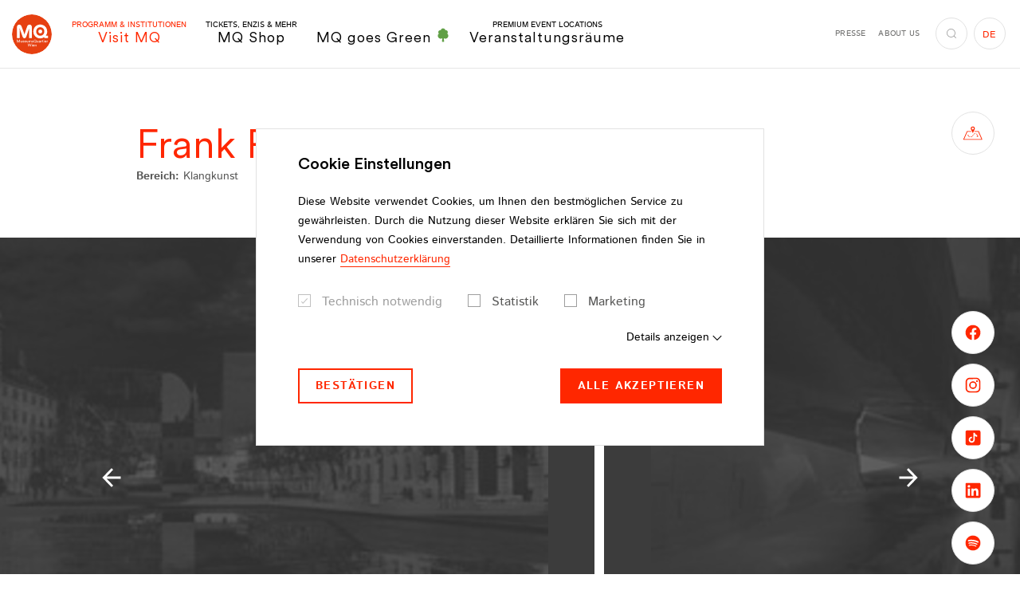

--- FILE ---
content_type: text/html;charset=utf-8
request_url: https://www.mqw.at/institutionen/kulturmieterinnen/artists-in-residence/2011/frank-paul
body_size: 358988
content:
<!DOCTYPE html> <html lang="de"> <head> <meta charset="utf-8"> <!--
	This website is powered by TYPO3 - inspiring people to share!
	TYPO3 is a free open source Content Management Framework initially created by Kasper Skaarhoj and licensed under GNU/GPL.
	TYPO3 is copyright 1998-2025 of Kasper Skaarhoj. Extensions are copyright of their respective owners.
	Information and contribution at https://typo3.org/
--> <title>Frank Paul - MuseumsQuartier Wien</title> <meta http-equiv="x-ua-compatible" content="IE=edge"> <meta name="generator" content="TYPO3 CMS"> <meta name="viewport" content="width=device-width,initial-scale=1"> <meta name="robots" content="index,follow"> <meta property="og:title" content="Frank Paul"> <meta property="og:locale" content="de_AT"> <meta property="og:locale:alternate" content="en_EN"> <meta property="og:type" content="website"> <meta property="og:site_name" content="MuseumsQuartier Wien"> <meta property="og:url" content="https://www.mqw.at/institutionen/kulturmieterinnen/artists-in-residence/2011/frank-paul"> <meta name="twitter:card" content="summary"> <meta name="twitter:title" content="Frank Paul"> <meta property="fb:app_id" content="231737151507410"> <meta name="p:domain_verify" content="4e177e7ab232fbec8279ab6dd00b1a9d"> <meta name="facebook-domain-verification" content="s01onh0f8efmnu5ahdzbopr11ha1sr"> <style media="all">
/*<![CDATA[*/
<!--
@font-face{font-family:Istok Web;font-style:italic;font-weight:400;src:local("Istok Web Italic"),local("IstokWeb-Italic"),url(/typo3conf/ext/dw_boilerplate/Resources/Public/Fonts/Istok/IstokWeb-Italic.woff2) format("woff2"),url(/typo3conf/ext/dw_boilerplate/Resources/Public/Fonts/Istok/IstokWeb-Italic.woff) format("woff");font-display:swap}@font-face{font-family:Istok Web;font-style:italic;font-weight:700;src:local("Istok Web Bold Italic"),local("IstokWeb-BoldItalic"),url(/typo3conf/ext/dw_boilerplate/Resources/Public/Fonts/Istok/IstokWeb-BoldItalic.woff2) format("woff2"),url(/typo3conf/ext/dw_boilerplate/Resources/Public/Fonts/Istok/IstokWeb-BoldItalic.woff) format("woff");font-display:swap}@font-face{font-family:Istok Web;font-style:normal;font-weight:400;src:local("Istok Web Regular"),local("IstokWeb-Regular"),url(/typo3conf/ext/dw_boilerplate/Resources/Public/Fonts/Istok/IstokWeb-Regular.woff2) format("woff2"),url(/typo3conf/ext/dw_boilerplate/Resources/Public/Fonts/Istok/IstokWeb-Regular.woff) format("woff");font-display:swap}@font-face{font-family:Istok Web;font-style:normal;font-weight:700;src:local("Istok Web Bold"),local("IstokWeb-Bold"),url(/typo3conf/ext/dw_boilerplate/Resources/Public/Fonts/Istok/IstokWeb-Bold.woff2) format("woff2"),url(/typo3conf/ext/dw_boilerplate/Resources/Public/Fonts/Istok/IstokWeb-Bold.woff) format("woff");font-display:swap}@font-face{font-family:CircularXX;src:url(/typo3conf/ext/dw_boilerplate/Resources/Public/Fonts/CircularXX/CircularXX-Medium.woff2) format("woff2"),url(/typo3conf/ext/dw_boilerplate/Resources/Public/Fonts/CircularXX/CircularXX-Medium.woff) format("woff");font-weight:500;font-style:normal;font-display:swap}@font-face{font-family:CircularXX;src:url(/typo3conf/ext/dw_boilerplate/Resources/Public/Fonts/CircularXX/CircularXX-Regular.woff2) format("woff2"),url(/typo3conf/ext/dw_boilerplate/Resources/Public/Fonts/CircularXX/CircularXX-Regular.woff) format("woff");font-weight:400;font-style:normal;font-display:swap}html{-webkit-box-sizing:border-box;box-sizing:border-box;font-family:sans-serif;line-height:1.15;-webkit-text-size-adjust:100%;-ms-text-size-adjust:100%;-ms-overflow-style:scrollbar;-webkit-tap-highlight-color:rgba(0,0,0,0);scroll-behavior:smooth}*,:after,:before{-webkit-box-sizing:inherit;box-sizing:inherit}@-ms-viewport{width:device-width}article,aside,dialog,figcaption,figure,footer,header,hgroup,main,nav,section{display:block}body{margin:0;font-family:Istok Web,sans-serif;font-size:1rem;font-weight:400;line-height:1.75;color:#000;background-color:#fff}[tabindex="-1"]:focus{outline:none!important}hr{-webkit-box-sizing:content-box;box-sizing:content-box;height:0;overflow:visible}h1,h2,h3,h4,h5,h6{margin-top:0;margin-bottom:.5rem}p{margin-top:0;margin-bottom:1.625rem}abbr[data-original-title],abbr[title]{text-decoration:underline;-webkit-text-decoration:underline dotted;text-decoration:underline dotted;cursor:help;border-bottom:0}address{font-style:normal;line-height:inherit}address,dl,ol,ul{margin-bottom:1.625rem}dl,ol,ul{margin-top:0}ol ol,ol ul,ul ol,ul ul{margin-bottom:0}dt{font-weight:700}dd{margin-bottom:.5rem;margin-left:0}blockquote{margin:0 0 1.625rem}dfn{font-style:italic}b,strong{font-weight:bolder}small{font-size:80%}sub,sup{position:relative;font-size:75%;line-height:0;vertical-align:baseline}sub{bottom:-.25em}sup{top:-.5em}a{color:#ff2700;text-decoration:none;background-color:transparent;-webkit-text-decoration-skip:objects;-webkit-transition:color .2s;transition:color .2s}a.hover,a:hover{color:#b31b00;text-decoration:none}a:not([href]):not([tabindex]),a:not([href]):not([tabindex]).focus,a:not([href]):not([tabindex]).hover,a:not([href]):not([tabindex]):focus,a:not([href]):not([tabindex]):hover{color:inherit;text-decoration:none}a:not([href]):not([tabindex]):focus{outline:0}code,kbd,pre,samp{font-family:monospace,monospace;font-size:1em}pre{margin-top:0;margin-bottom:1.625rem;overflow:auto}figure{margin:0 0 1.625rem}img{vertical-align:middle;border-style:none}svg:not(:root){overflow:hidden}[role=button],a,area,button,input,label,select,summary,textarea{-ms-touch-action:manipulation;touch-action:manipulation}table{border-collapse:collapse}caption{padding-top:.75rem;padding-bottom:.75rem;color:#ccc;caption-side:bottom}caption,th{text-align:left}label{display:inline-block;margin-bottom:.5rem}button:focus{outline:1px dotted;outline:5px auto -webkit-focus-ring-color}button,input,optgroup,select,textarea{margin:0;font-family:inherit;font-size:inherit;line-height:inherit}button,input{overflow:visible}button,select{text-transform:none}[type=reset],[type=submit],button,html [type=button]{-webkit-appearance:button}[type=button]::-moz-focus-inner,[type=reset]::-moz-focus-inner,[type=submit]::-moz-focus-inner,button::-moz-focus-inner{padding:0;border-style:none}input[type=checkbox],input[type=radio]{-webkit-box-sizing:border-box;box-sizing:border-box;padding:0}input[type=date],input[type=datetime-local],input[type=month],input[type=time]{-webkit-appearance:listbox}textarea{overflow:auto;resize:vertical}fieldset{min-width:0;padding:0;margin:0;border:0}legend{display:block;width:100%;max-width:100%;padding:0;margin-bottom:.5rem;font-size:1.5rem;line-height:inherit;color:inherit;white-space:normal}progress{vertical-align:baseline}[type=number]::-webkit-inner-spin-button,[type=number]::-webkit-outer-spin-button{height:auto}[type=search]{outline-offset:-2px;-webkit-appearance:none}[type=search]::-webkit-search-cancel-button,[type=search]::-webkit-search-decoration{-webkit-appearance:none}::-webkit-file-upload-button{font:inherit;-webkit-appearance:button}output{display:inline-block}summary{display:list-item}template{display:none}[hidden]{display:none!important}.container{margin-right:auto;margin-left:auto;padding-right:1.25rem;padding-left:1.25rem;width:100%}.container-fluid{margin-right:auto;margin-left:auto;padding-right:1.25rem;padding-left:1.25rem;width:100%}.row{display:-webkit-box;display:-ms-flexbox;display:flex;-ms-flex-wrap:wrap;flex-wrap:wrap;margin-right:-.375rem;margin-left:-.375rem}.no-gutters{margin-right:0;margin-left:0}.no-gutters>.col,.no-gutters>[class*=col-]{padding-right:0;padding-left:0}.col,.col-1,.col-2,.col-3,.col-4,.col-5,.col-6,.col-7,.col-8,.col-9,.col-10,.col-11,.col-12,.col-auto,.col-hd,.col-hd-1,.col-hd-2,.col-hd-3,.col-hd-4,.col-hd-5,.col-hd-6,.col-hd-7,.col-hd-8,.col-hd-9,.col-hd-10,.col-hd-11,.col-hd-12,.col-hd-auto,.col-lg,.col-lg-1,.col-lg-2,.col-lg-3,.col-lg-4,.col-lg-5,.col-lg-6,.col-lg-7,.col-lg-8,.col-lg-9,.col-lg-10,.col-lg-11,.col-lg-12,.col-lg-auto,.col-md,.col-md-1,.col-md-2,.col-md-3,.col-md-4,.col-md-5,.col-md-6,.col-md-7,.col-md-8,.col-md-9,.col-md-10,.col-md-11,.col-md-12,.col-md-auto,.col-sm,.col-sm-1,.col-sm-2,.col-sm-3,.col-sm-4,.col-sm-5,.col-sm-6,.col-sm-7,.col-sm-8,.col-sm-9,.col-sm-10,.col-sm-11,.col-sm-12,.col-sm-auto,.col-xl,.col-xl-1,.col-xl-2,.col-xl-3,.col-xl-4,.col-xl-5,.col-xl-6,.col-xl-7,.col-xl-8,.col-xl-9,.col-xl-10,.col-xl-11,.col-xl-12,.col-xl-auto{position:relative;width:100%;min-height:1px;padding-right:.375rem;padding-left:.375rem}.col{-ms-flex-preferred-size:0;flex-basis:0;-webkit-box-flex:1;-ms-flex-positive:1;flex-grow:1;max-width:100%}.col-auto{-ms-flex:0 0 auto;flex:0 0 auto;width:auto;max-width:none}.col-1,.col-auto{-webkit-box-flex:0}.col-1{-ms-flex:0 0 8.3333333333%;flex:0 0 8.3333333333%;max-width:8.3333333333%}.col-2{-ms-flex:0 0 16.6666666667%;flex:0 0 16.6666666667%;max-width:16.6666666667%}.col-2,.col-3{-webkit-box-flex:0}.col-3{-ms-flex:0 0 25%;flex:0 0 25%;max-width:25%}.col-4{-ms-flex:0 0 33.3333333333%;flex:0 0 33.3333333333%;max-width:33.3333333333%}.col-4,.col-5{-webkit-box-flex:0}.col-5{-ms-flex:0 0 41.6666666667%;flex:0 0 41.6666666667%;max-width:41.6666666667%}.col-6{-ms-flex:0 0 50%;flex:0 0 50%;max-width:50%}.col-6,.col-7{-webkit-box-flex:0}.col-7{-ms-flex:0 0 58.3333333333%;flex:0 0 58.3333333333%;max-width:58.3333333333%}.col-8{-ms-flex:0 0 66.6666666667%;flex:0 0 66.6666666667%;max-width:66.6666666667%}.col-8,.col-9{-webkit-box-flex:0}.col-9{-ms-flex:0 0 75%;flex:0 0 75%;max-width:75%}.col-10{-ms-flex:0 0 83.3333333333%;flex:0 0 83.3333333333%;max-width:83.3333333333%}.col-10,.col-11{-webkit-box-flex:0}.col-11{-ms-flex:0 0 91.6666666667%;flex:0 0 91.6666666667%;max-width:91.6666666667%}.col-12{-webkit-box-flex:0;-ms-flex:0 0 100%;flex:0 0 100%;max-width:100%}.order-first{-webkit-box-ordinal-group:0;-ms-flex-order:-1;order:-1}.order-1{-webkit-box-ordinal-group:2;-ms-flex-order:1;order:1}.order-2{-webkit-box-ordinal-group:3;-ms-flex-order:2;order:2}.order-3{-webkit-box-ordinal-group:4;-ms-flex-order:3;order:3}.order-4{-webkit-box-ordinal-group:5;-ms-flex-order:4;order:4}.order-5{-webkit-box-ordinal-group:6;-ms-flex-order:5;order:5}.order-6{-webkit-box-ordinal-group:7;-ms-flex-order:6;order:6}.order-7{-webkit-box-ordinal-group:8;-ms-flex-order:7;order:7}.order-8{-webkit-box-ordinal-group:9;-ms-flex-order:8;order:8}.order-9{-webkit-box-ordinal-group:10;-ms-flex-order:9;order:9}.order-10{-webkit-box-ordinal-group:11;-ms-flex-order:10;order:10}.order-11{-webkit-box-ordinal-group:12;-ms-flex-order:11;order:11}.order-12{-webkit-box-ordinal-group:13;-ms-flex-order:12;order:12}.offset-1{margin-left:8.3333333333%}.offset-2{margin-left:16.6666666667%}.offset-3{margin-left:25%}.offset-4{margin-left:33.3333333333%}.offset-5{margin-left:41.6666666667%}.offset-6{margin-left:50%}.offset-7{margin-left:58.3333333333%}.offset-8{margin-left:66.6666666667%}.offset-9{margin-left:75%}.offset-10{margin-left:83.3333333333%}.offset-11{margin-left:91.6666666667%}.h1,.h2,.h3,.h4,.h5,.h6,h1,h2,h3,h4,h5,h6{display:block;margin-bottom:1em;font-family:CircularXX,sans-serif;font-weight:400;line-height:1.15;color:#ff2700}.h1 a,.h2 a,.h3 a,.h4 a,.h5 a,.h6 a,h1 a,h2 a,h3 a,h4 a,h5 a,h6 a{color:inherit}.h1 a:hover,.h2 a:hover,.h3 a:hover,.h4 a:hover,.h5 a:hover,.h6 a:hover,h1 a:hover,h2 a:hover,h3 a:hover,h4 a:hover,h5 a:hover,h6 a:hover{color:#b31b00}.h1 .font-size-sm,.h2 .font-size-sm,.h3 .font-size-sm,.h4 .font-size-sm,.h5 .font-size-sm,.h6 .font-size-sm,h1 .font-size-sm,h2 .font-size-sm,h3 .font-size-sm,h4 .font-size-sm,h5 .font-size-sm,h6 .font-size-sm{color:#000;display:block;font-family:Istok Web,sans-serif;font-weight:700}.h1,h1{font-size:3.5rem}.h2,h2{font-size:3.125rem;margin-bottom:.86em}.h2 .font-size-sm,h2 .font-size-sm{font-size:1.75rem!important;margin-bottom:-1.25em}.h3,h3{font-size:1.5rem}.h3.big,h3.big{font-size:2.375rem;margin-bottom:.5em}.h4,h4{font-size:1.25rem}.h5,h5{font-size:1.125rem}.h6,h6{font-size:1rem}hr{margin-top:1rem;margin-bottom:1rem;border:0;border-top:.25rem solid #d8d8d8;display:block}.lead{font-size:1.25rem;font-weight:400}.small,small{font-size:.875rem!important;font-weight:400}.text-justify{text-align:justify!important}.text-nowrap{white-space:nowrap!important}.text-truncate{overflow:hidden;text-overflow:ellipsis;white-space:nowrap}.text-left{text-align:left!important}.text-right{text-align:right!important}.text-center{text-align:center!important}.text-lowercase{text-transform:lowercase!important}.text-uppercase{text-transform:uppercase!important}.text-capitalize{text-transform:capitalize!important}.text-transform-none{text-transform:none!important}.font-weight-normal{font-weight:400}.font-weight-bold{font-weight:700}.font-weight-black{font-weight:900}.font-italic{font-style:italic}.font-size-xs{font-size:.75rem!important}.font-size-sm{font-size:.875rem!important}.font-size-lg{font-size:1.1875rem!important;line-height:1.3684210526!important}.font-size-xl{font-size:1.5rem!important}.text-primary{color:#ff2700!important}.text-primary .btn-link,.text-primary a{color:inherit}.btn-link.text-primary.focus,.btn-link.text-primary.hover,.btn-link.text-primary:focus,.btn-link.text-primary:hover,.text-primary .btn-link.focus,.text-primary .btn-link.hover,.text-primary .btn-link:focus,.text-primary .btn-link:hover,.text-primary a.focus,.text-primary a.hover,.text-primary a:focus,.text-primary a:hover,a.text-primary.focus,a.text-primary.hover,a.text-primary:focus,a.text-primary:hover{color:#b31b00!important}.text-success{color:#3c763d!important}.text-success .btn-link,.text-success a{color:inherit}.btn-link.text-success.focus,.btn-link.text-success.hover,.btn-link.text-success:focus,.btn-link.text-success:hover,.text-success .btn-link.focus,.text-success .btn-link.hover,.text-success .btn-link:focus,.text-success .btn-link:hover,.text-success a.focus,.text-success a.hover,.text-success a:focus,.text-success a:hover,a.text-success.focus,a.text-success.hover,a.text-success:focus,a.text-success:hover{color:#2b542c!important}.text-info{color:#31708f!important}.text-info .btn-link,.text-info a{color:inherit}.btn-link.text-info.focus,.btn-link.text-info.hover,.btn-link.text-info:focus,.btn-link.text-info:hover,.text-info .btn-link.focus,.text-info .btn-link.hover,.text-info .btn-link:focus,.text-info .btn-link:hover,.text-info a.focus,.text-info a.hover,.text-info a:focus,.text-info a:hover,a.text-info.focus,a.text-info.hover,a.text-info:focus,a.text-info:hover{color:#245269!important}.text-error{color:#d82132!important}.text-error .btn-link,.text-error a{color:inherit}.btn-link.text-error.focus,.btn-link.text-error.hover,.btn-link.text-error:focus,.btn-link.text-error:hover,.text-error .btn-link.focus,.text-error .btn-link.hover,.text-error .btn-link:focus,.text-error .btn-link:hover,.text-error a.focus,.text-error a.hover,.text-error a:focus,.text-error a:hover,a.text-error.focus,a.text-error.hover,a.text-error:focus,a.text-error:hover{color:#ac1a28!important}.text-default{color:#000!important}.text-default .btn-link,.text-default a{color:inherit}.btn-link.text-default.focus,.btn-link.text-default.hover,.btn-link.text-default:focus,.btn-link.text-default:hover,.text-default .btn-link.focus,.text-default .btn-link.hover,.text-default .btn-link:focus,.text-default .btn-link:hover,.text-default a.focus,.text-default a.hover,.text-default a:focus,.text-default a:hover,a.text-default.focus,a.text-default.hover,a.text-default:focus,a.text-default:hover{color:#ff2700!important}.text-gray{color:#6f6f6e!important}.text-gray .btn-link,.text-gray a{color:inherit}.btn-link.text-gray.focus,.btn-link.text-gray.hover,.btn-link.text-gray:focus,.btn-link.text-gray:hover,.text-gray .btn-link.focus,.text-gray .btn-link.hover,.text-gray .btn-link:focus,.text-gray .btn-link:hover,.text-gray a.focus,.text-gray a.hover,.text-gray a:focus,.text-gray a:hover,a.text-gray.focus,a.text-gray.hover,a.text-gray:focus,a.text-gray:hover{color:#ff2700!important}.text-gray-dark{color:#575756!important}.text-gray-dark .btn-link,.text-gray-dark a{color:inherit}.btn-link.text-gray-dark.focus,.btn-link.text-gray-dark.hover,.btn-link.text-gray-dark:focus,.btn-link.text-gray-dark:hover,.text-gray-dark .btn-link.focus,.text-gray-dark .btn-link.hover,.text-gray-dark .btn-link:focus,.text-gray-dark .btn-link:hover,.text-gray-dark a.focus,.text-gray-dark a.hover,.text-gray-dark a:focus,.text-gray-dark a:hover,a.text-gray-dark.focus,a.text-gray-dark.hover,a.text-gray-dark:focus,a.text-gray-dark:hover{color:#3d3d3d!important}.text-gray-darker{color:#3c3c3c!important}.text-gray-darker .btn-link,.text-gray-darker a{color:inherit}.btn-link.text-gray-darker.focus,.btn-link.text-gray-darker.hover,.btn-link.text-gray-darker:focus,.btn-link.text-gray-darker:hover,.text-gray-darker .btn-link.focus,.text-gray-darker .btn-link.hover,.text-gray-darker .btn-link:focus,.text-gray-darker .btn-link:hover,.text-gray-darker a.focus,.text-gray-darker a.hover,.text-gray-darker a:focus,.text-gray-darker a:hover,a.text-gray-darker.focus,a.text-gray-darker.hover,a.text-gray-darker:focus,a.text-gray-darker:hover{color:#232323!important}.text-gray-light{color:#9e9e9e!important}.text-gray-light .btn-link,.text-gray-light a{color:inherit}.btn-link.text-gray-light.focus,.btn-link.text-gray-light.hover,.btn-link.text-gray-light:focus,.btn-link.text-gray-light:hover,.text-gray-light .btn-link.focus,.text-gray-light .btn-link.hover,.text-gray-light .btn-link:focus,.text-gray-light .btn-link:hover,.text-gray-light a.focus,.text-gray-light a.hover,.text-gray-light a:focus,.text-gray-light a:hover,a.text-gray-light.focus,a.text-gray-light.hover,a.text-gray-light:focus,a.text-gray-light:hover{color:#858585!important}.text-white{color:#fff!important}.text-white .btn-link,.text-white a{color:inherit}.btn-link.text-white.focus,.btn-link.text-white.hover,.btn-link.text-white:focus,.btn-link.text-white:hover,.text-white .btn-link.focus,.text-white .btn-link.hover,.text-white .btn-link:focus,.text-white .btn-link:hover,.text-white a.focus,.text-white a.hover,.text-white a:focus,.text-white a:hover,a.text-white.focus,a.text-white.hover,a.text-white:focus,a.text-white:hover{color:#ff2700!important}.text-indent{padding-left:2.5rem}.text-highlight{background:#ff2700;border:2px solid #fff;color:#fff;display:inline-block;padding:1rem 2.375rem;text-transform:uppercase}.text-underlined{text-decoration:underline}.list-underlined,.list-unstyled{padding-left:0;list-style:none}.list-underlined li{border-bottom:1px solid #d9d9d9;display:block;line-height:1.25;margin-bottom:.6875rem;margin-right:15%;min-height:3.25rem;padding-bottom:.6875rem}.list-inline{padding-left:0;list-style:none}.list-inline-item{display:inline-block}.list-inline-item:not(:last-child){margin-right:1rem}.img-fluid,.img-full-width{max-width:100%;height:auto}.img-full-width{display:block;width:100%}.figure{display:inline-block;max-width:100%;position:relative}.figure-img{margin-bottom:.5rem;line-height:1}.figure-img-download{pointer-events:auto;position:absolute;right:1.25rem;top:.875rem;z-index:3}.figure-img-download.btn-circle-sm .icon{font-size:.875rem}.figure-img-download.btn-white.focus,.figure-img-download.btn-white.hover,.figure-img-download.btn-white:focus,.figure-img-download.btn-white:hover{background:#fff;border-color:#9e9e9e;color:#ff2700}.figure-caption{font-size:.875rem;color:#000}.clearfix:after{content:"";display:block;clear:both}.center-block{display:block;margin-left:auto;margin-right:auto}.float-left{float:left!important}.float-right{float:right!important}.float-none{float:none!important}.position-absolute{position:absolute!important}.position-static{position:static!important}.position-relative{position:relative!important}.align-baseline{vertical-align:baseline!important}.align-top{vertical-align:top!important}.align-middle{vertical-align:middle!important}.align-bottom{vertical-align:bottom!important}.align-text-bottom{vertical-align:text-bottom!important}.align-text-top{vertical-align:text-top!important}.d-none{display:none!important}.d-inline{display:inline!important}.d-inline-block{display:inline-block!important}.d-block{display:block!important}.d-table{display:table!important}.d-table-cell{display:table-cell!important}.d-flex{display:-webkit-box!important;display:-ms-flexbox!important;display:flex!important}.d-inline-flex{display:-webkit-inline-box!important;display:-ms-inline-flexbox!important;display:inline-flex!important}.flex-row{-webkit-box-orient:horizontal!important;-ms-flex-direction:row!important;flex-direction:row!important}.flex-column,.flex-row{-webkit-box-direction:normal!important}.flex-column{-webkit-box-orient:vertical!important;-ms-flex-direction:column!important;flex-direction:column!important}.flex-row-reverse{-webkit-box-orient:horizontal!important;-ms-flex-direction:row-reverse!important;flex-direction:row-reverse!important}.flex-column-reverse,.flex-row-reverse{-webkit-box-direction:reverse!important}.flex-column-reverse{-webkit-box-orient:vertical!important;-ms-flex-direction:column-reverse!important;flex-direction:column-reverse!important}.flex-wrap{-ms-flex-wrap:wrap!important;flex-wrap:wrap!important}.flex-nowrap{-ms-flex-wrap:nowrap!important;flex-wrap:nowrap!important}.flex-wrap-reverse{-ms-flex-wrap:wrap-reverse!important;flex-wrap:wrap-reverse!important}.justify-content-start{-webkit-box-pack:start!important;-ms-flex-pack:start!important;justify-content:flex-start!important}.justify-content-end{-webkit-box-pack:end!important;-ms-flex-pack:end!important;justify-content:flex-end!important}.justify-content-center{-webkit-box-pack:center!important;-ms-flex-pack:center!important;justify-content:center!important}.justify-content-between{-webkit-box-pack:justify!important;-ms-flex-pack:justify!important;justify-content:space-between!important}.justify-content-around{-ms-flex-pack:distribute!important;justify-content:space-around!important}.align-items-start{-webkit-box-align:start!important;-ms-flex-align:start!important;align-items:flex-start!important}.align-items-end{-webkit-box-align:end!important;-ms-flex-align:end!important;align-items:flex-end!important}.align-items-center{-webkit-box-align:center!important;-ms-flex-align:center!important;align-items:center!important}.align-items-baseline{-webkit-box-align:baseline!important;-ms-flex-align:baseline!important;align-items:baseline!important}.align-items-stretch{-webkit-box-align:stretch!important;-ms-flex-align:stretch!important;align-items:stretch!important}.align-content-start{-ms-flex-line-pack:start!important;align-content:flex-start!important}.align-content-end{-ms-flex-line-pack:end!important;align-content:flex-end!important}.align-content-center{-ms-flex-line-pack:center!important;align-content:center!important}.align-content-between{-ms-flex-line-pack:justify!important;align-content:space-between!important}.align-content-around{-ms-flex-line-pack:distribute!important;align-content:space-around!important}.align-content-stretch{-ms-flex-line-pack:stretch!important;align-content:stretch!important}.align-self-auto{-ms-flex-item-align:auto!important;align-self:auto!important}.align-self-start{-ms-flex-item-align:start!important;align-self:flex-start!important}.align-self-end{-ms-flex-item-align:end!important;align-self:flex-end!important}.align-self-center{-ms-flex-item-align:center!important;align-self:center!important}.align-self-baseline{-ms-flex-item-align:baseline!important;align-self:baseline!important}.align-self-stretch{-ms-flex-item-align:stretch!important;align-self:stretch!important}.flex-child-default{-webkit-box-flex:1;-ms-flex:1 0 auto;flex:1 0 auto;min-height:1px}.flex-child-0{-webkit-box-flex:0;-ms-flex:0 0 auto;flex:0 0 auto;min-height:1px}.flex-child-1{-webkit-box-flex:1;-ms-flex:1 1 100%;flex:1 1 100%;min-height:1px}.sr-only{position:absolute;width:1px;height:1px;padding:0;overflow:hidden;clip:rect(0,0,0,0);white-space:nowrap;-webkit-clip-path:inset(50%);clip-path:inset(50%);border:0}.sr-only-focusable{background:transparent;-webkit-transition:color .2s,background .2s;transition:color .2s,background .2s}.sr-only-focusable:active,.sr-only-focusable:focus{background:rgba(179,27,0,.75);clip:auto;-webkit-clip-path:none;clip-path:none;color:#fff;font-size:.75rem;height:auto;line-height:1.2;margin:0;opacity:1;overflow:visible;padding:.25rem;width:auto;z-index:9999}.fade{opacity:0;-webkit-transition:opacity .15s linear;transition:opacity .15s linear}.fade.in,.fade.show{opacity:1}.collapse{display:none}.collapse.in{display:block}.collapsing{position:relative;height:0;overflow:hidden;-webkit-transition:height .6s ease;transition:height .6s ease}.zoom-picture-hover{display:block}.zoom-picture-hover:hover .picture img{-webkit-transform:translateZ(0) scale(1);transform:translateZ(0) scale(1)}.zoom-picture-hover .picture{max-width:100%;overflow:hidden;-webkit-transform:translateZ(0);transform:translateZ(0)}.zoom-picture-hover .picture img{height:auto;max-width:100%;-webkit-transform:translateZ(0) scale(1.2);transform:translateZ(0) scale(1.2);-webkit-transition:-webkit-transform .6s cubic-bezier(.23,1.08,.62,1);transition:-webkit-transform .6s cubic-bezier(.23,1.08,.62,1);transition:transform .6s cubic-bezier(.23,1.08,.62,1);transition:transform .6s cubic-bezier(.23,1.08,.62,1),-webkit-transform .6s cubic-bezier(.23,1.08,.62,1)}.link-wrapper,.link-wrapper:active,.link-wrapper:focus,.link-wrapper:hover{color:inherit}.fce-contact-person a.link-wrapper:after,.fce-popup-contact a.link-wrapper:after,.footer-part-bottom-text a.link-wrapper:after,.link-wrapper.link-hover-underlined:after,footer-part-bottom-text a.link-wrapper:after{background:currentColor}.fce-contact-person a,.fce-popup-contact a,.footer-part-bottom-text a,.link-hover-underlined,footer-part-bottom-text a{position:relative}.fce-contact-person a:after,.fce-popup-contact a:after,.footer-part-bottom-text a:after,.link-hover-underlined:after,footer-part-bottom-text a:after{background:currentColor;bottom:0;content:"";height:1px;left:0;opacity:0;position:absolute;right:0;-webkit-transition:opacity .2s;transition:opacity .2s}.active>.link-hover-underlined:after,.fce-contact-person .active>a:after,.fce-contact-person a.active:after,.fce-contact-person a.focus:after,.fce-contact-person a.hover:after,.fce-contact-person a:active:after,.fce-contact-person a:focus:after,.fce-contact-person a:hover:after,.fce-popup-contact .active>a:after,.fce-popup-contact a.active:after,.fce-popup-contact a.focus:after,.fce-popup-contact a.hover:after,.fce-popup-contact a:active:after,.fce-popup-contact a:focus:after,.fce-popup-contact a:hover:after,.footer-part-bottom-text .active>a:after,.footer-part-bottom-text a.active:after,.footer-part-bottom-text a.focus:after,.footer-part-bottom-text a.hover:after,.footer-part-bottom-text a:active:after,.footer-part-bottom-text a:focus:after,.footer-part-bottom-text a:hover:after,.link-hover-underlined.active:after,.link-hover-underlined.focus:after,.link-hover-underlined.hover:after,.link-hover-underlined:active:after,.link-hover-underlined:focus:after,.link-hover-underlined:hover:after,footer-part-bottom-text .active>a:after,footer-part-bottom-text a.active:after,footer-part-bottom-text a.focus:after,footer-part-bottom-text a.hover:after,footer-part-bottom-text a:active:after,footer-part-bottom-text a:focus:after,footer-part-bottom-text a:hover:after{opacity:1}.link-marked{color:#000;display:inline-block;font-family:CircularXX,sans-serif;font-weight:400;font-size:1.25rem;line-height:1.5;padding-left:1.5rem;position:relative}.link-marked.focus,.link-marked.hover,.link-marked:focus,.link-marked:hover{color:#ff2700}.link-marked .icon{font-size:.5rem;left:0;position:absolute;top:.75rem}.link-with-icon{padding-left:2.25rem;position:relative;line-height:2.5}.link-with-icon:before{position:absolute;top:50%;left:0;-webkit-transform:translateY(-50%);transform:translateY(-50%);height:1.25rem;width:1.25rem;background-position:50%;background-repeat:no-repeat;background-size:contain;content:""}.link-with-icon--facebook:before{background-image:url("data:image/svg+xml;charset=utf-8,%3Csvg class='icon icon-facebook' xmlns='http://www.w3.org/2000/svg' viewBox='0 0 7.72 16' width='8' height='16' aria-label='Facebook icon'%3E%3Cpath d='M0 5.29h1.65V3.68a4.27 4.27 0 01.54-2.48A2.94 2.94 0 014.75 0a10.35 10.35 0 013 .3l-.44 2.45a5.59 5.59 0 00-1.34-.2c-.64 0-1.22.23-1.22.87v1.87h2.64l-.18 2.39H4.75V16h-3.1V7.68H0z'/%3E%3C/svg%3E")}.link-with-icon--instagram:before{background-image:url("data:image/svg+xml;charset=utf-8,%3Csvg class='icon icon-instagram' xmlns='http://www.w3.org/2000/svg' width='16' height='16' aria-label='Icon Instagram'%3E%3Cpath d='M8 1.85h3a4.15 4.15 0 011.39.25 2.44 2.44 0 011.43 1.43A4.15 4.15 0 0114.1 5c0 .79.05 1 .05 3s0 2.24-.05 3a4.15 4.15 0 01-.25 1.39 2.44 2.44 0 01-1.43 1.43 4.15 4.15 0 01-1.42.28c-.79 0-1 .05-3 .05s-2.24 0-3-.05a4.15 4.15 0 01-1.39-.25 2.44 2.44 0 01-1.43-1.43A4.15 4.15 0 011.9 11V8 5a4.15 4.15 0 01.25-1.39 2.44 2.44 0 011.43-1.46A4.15 4.15 0 015 1.9h3M8 .5c-2 0-2.29 0-3.09.05a5.45 5.45 0 00-1.82.34 3.88 3.88 0 00-2.2 2.2 5.45 5.45 0 00-.34 1.82C.51 5.71.5 6 .5 8s0 2.29.05 3.09a5.45 5.45 0 00.34 1.82 3.88 3.88 0 002.2 2.2 5.45 5.45 0 001.82.34c.8 0 1 .05 3.09.05s2.29 0 3.09-.05a5.45 5.45 0 001.82-.34 3.88 3.88 0 002.2-2.2 5.45 5.45 0 00.34-1.82c0-.8.05-1.05.05-3.09s0-2.29-.05-3.09a5.45 5.45 0 00-.34-1.82 3.88 3.88 0 00-2.2-2.2 5.45 5.45 0 00-1.82-.34C10.29.51 10 .5 8 .5'/%3E%3Cpath d='M8 4.15A3.85 3.85 0 1011.85 8 3.85 3.85 0 008 4.15m0 6.35A2.5 2.5 0 1110.5 8 2.5 2.5 0 018 10.5M12.9 4a.9.9 0 11-.9-.9.9.9 0 01.9.9'/%3E%3C/svg%3E")}.link-with-icon--twitter:before{background-image:url("data:image/svg+xml;charset=utf-8,%3Csvg class='icon icon-twitter' xmlns='http://www.w3.org/2000/svg' viewBox='0 0 19.69 16' width='20' height='16' aria-label='Twitter icon'%3E%3Cpath d='M19.68 1.89a7.84 7.84 0 01-2.31.64A4.05 4.05 0 0019.14.3a8 8 0 01-2.57 1A4 4 0 009.59 4a4 4 0 00.1.92A11.48 11.48 0 011.37.74a4 4 0 001.25 5.39 4 4 0 01-1.78-.5 4 4 0 003.24 4 4.18 4.18 0 01-1.07.14 3.84 3.84 0 01-.76-.07 4.05 4.05 0 003.78 2.8 8.1 8.1 0 01-5 1.73c-.33 0-.65 0-1-.05A11.46 11.46 0 006.19 16 11.41 11.41 0 0017.68 4.51v-.52a8.36 8.36 0 002-2.1'/%3E%3C/svg%3E")}.link-with-icon--web:before{background-image:url("data:image/svg+xml;charset=utf-8,%3Csvg xmlns='http://www.w3.org/2000/svg' width='16' height='16'%3E%3Cpath d='M14.09 14.56a1.34 1.34 0 001-.41 1.35 1.35 0 00.41-1V2.84a1.35 1.35 0 00-.41-1 1.34 1.34 0 00-1-.41H1.91a1.34 1.34 0 00-1 .41 1.35 1.35 0 00-.41 1v10.32a1.35 1.35 0 00.41 1 1.34 1.34 0 001 .41h12.18zM3.43 4.25H2.26a.34.34 0 01-.35-.35v-.7A.32.32 0 012 3a.34.34 0 01.25-.11h1.18a.34.34 0 01.25.11.32.32 0 01.1.25v.7a.34.34 0 01-.35.35zm10.31 0h-8.2a.34.34 0 01-.35-.35v-.7a.32.32 0 01.1-.2.34.34 0 01.25-.11h8.2A.34.34 0 0114 3a.32.32 0 01.1.25v.7a.34.34 0 01-.35.35zm.18 8.91H2.08A.17.17 0 012 13.1a.21.21 0 01-.09-.1V5.42h12.18V13a.21.21 0 01-.05.12.17.17 0 01-.12.06z'/%3E%3C/svg%3E")}.link-with-icon--youtube:before{background-image:url("data:image/svg+xml;charset=utf-8,%3Csvg class='icon icon-youtube' xmlns='http://www.w3.org/2000/svg' width='22' height='16' aria-label='Youtube play icon'%3E%3Cpath d='M22 12.07V3.93S22 0 18.21 0H3.79A3.76 3.76 0 000 3.93v8.14S0 16 3.79 16h14.42A3.76 3.76 0 0022 12.07M15.27 8l-7.2 4.38V3.63z'/%3E%3C/svg%3E")}.m-0{margin:0!important}.mt-0{margin-top:0!important}.mr-0{margin-right:0!important}.mb-0{margin-bottom:0!important}.ml-0,.mx-0{margin-left:0!important}.mx-0{margin-right:0!important}.my-0{margin-top:0!important;margin-bottom:0!important}.m-half{margin:.5rem!important}.mt-half{margin-top:.5rem!important}.mr-half{margin-right:.5rem!important}.mb-half{margin-bottom:.5rem!important}.ml-half,.mx-half{margin-left:.5rem!important}.mx-half{margin-right:.5rem!important}.my-half{margin-top:.5rem!important;margin-bottom:.5rem!important}.m-1{margin:1rem!important}.mt-1{margin-top:1rem!important}.mr-1{margin-right:1rem!important}.mb-1{margin-bottom:1rem!important}.ml-1,.mx-1{margin-left:1rem!important}.mx-1{margin-right:1rem!important}.my-1{margin-top:1rem!important;margin-bottom:1rem!important}.m-1-half{margin:1.5rem!important}.mt-1-half{margin-top:1.5rem!important}.mr-1-half{margin-right:1.5rem!important}.mb-1-half{margin-bottom:1.5rem!important}.ml-1-half,.mx-1-half{margin-left:1.5rem!important}.mx-1-half{margin-right:1.5rem!important}.my-1-half{margin-top:1.5rem!important;margin-bottom:1.5rem!important}.m-2{margin:2rem!important}.mt-2{margin-top:2rem!important}.mr-2{margin-right:2rem!important}.mb-2{margin-bottom:2rem!important}.ml-2,.mx-2{margin-left:2rem!important}.mx-2{margin-right:2rem!important}.my-2{margin-top:2rem!important;margin-bottom:2rem!important}.m-2-half{margin:2.5rem!important}.mt-2-half{margin-top:2.5rem!important}.mr-2-half{margin-right:2.5rem!important}.mb-2-half{margin-bottom:2.5rem!important}.ml-2-half,.mx-2-half{margin-left:2.5rem!important}.mx-2-half{margin-right:2.5rem!important}.my-2-half{margin-top:2.5rem!important;margin-bottom:2.5rem!important}.m-3{margin:3rem!important}.mt-3{margin-top:3rem!important}.mr-3{margin-right:3rem!important}.mb-3{margin-bottom:3rem!important}.ml-3,.mx-3{margin-left:3rem!important}.mx-3{margin-right:3rem!important}.my-3{margin-top:3rem!important;margin-bottom:3rem!important}.m-3-half{margin:3.5rem!important}.mt-3-half{margin-top:3.5rem!important}.mr-3-half{margin-right:3.5rem!important}.mb-3-half{margin-bottom:3.5rem!important}.ml-3-half,.mx-3-half{margin-left:3.5rem!important}.mx-3-half{margin-right:3.5rem!important}.my-3-half{margin-top:3.5rem!important;margin-bottom:3.5rem!important}.m-4{margin:4rem!important}.mt-4{margin-top:4rem!important}.mr-4{margin-right:4rem!important}.mb-4{margin-bottom:4rem!important}.ml-4,.mx-4{margin-left:4rem!important}.mx-4{margin-right:4rem!important}.my-4{margin-top:4rem!important;margin-bottom:4rem!important}.p-0{padding:0!important}.pt-0{padding-top:0!important}.pr-0{padding-right:0!important}.pb-0{padding-bottom:0!important}.pl-0,.px-0{padding-left:0!important}.px-0{padding-right:0!important}.py-0{padding-top:0!important;padding-bottom:0!important}.p-half{padding:.5rem!important}.pt-half{padding-top:.5rem!important}.pr-half{padding-right:.5rem!important}.pb-half{padding-bottom:.5rem!important}.pl-half,.px-half{padding-left:.5rem!important}.px-half{padding-right:.5rem!important}.py-half{padding-top:.5rem!important;padding-bottom:.5rem!important}.p-1{padding:1rem!important}.pt-1{padding-top:1rem!important}.pr-1{padding-right:1rem!important}.pb-1{padding-bottom:1rem!important}.pl-1,.px-1{padding-left:1rem!important}.px-1{padding-right:1rem!important}.py-1{padding-top:1rem!important;padding-bottom:1rem!important}.p-1-half{padding:1.5rem!important}.pt-1-half{padding-top:1.5rem!important}.pr-1-half{padding-right:1.5rem!important}.pb-1-half{padding-bottom:1.5rem!important}.pl-1-half,.px-1-half{padding-left:1.5rem!important}.px-1-half{padding-right:1.5rem!important}.py-1-half{padding-top:1.5rem!important;padding-bottom:1.5rem!important}.p-2{padding:2rem!important}.pt-2{padding-top:2rem!important}.pr-2{padding-right:2rem!important}.pb-2{padding-bottom:2rem!important}.pl-2,.px-2{padding-left:2rem!important}.px-2{padding-right:2rem!important}.py-2{padding-top:2rem!important;padding-bottom:2rem!important}.p-2-half{padding:2.5rem!important}.pt-2-half{padding-top:2.5rem!important}.pr-2-half{padding-right:2.5rem!important}.pb-2-half{padding-bottom:2.5rem!important}.pl-2-half,.px-2-half{padding-left:2.5rem!important}.px-2-half{padding-right:2.5rem!important}.py-2-half{padding-top:2.5rem!important;padding-bottom:2.5rem!important}.p-3{padding:3rem!important}.pt-3{padding-top:3rem!important}.pr-3{padding-right:3rem!important}.pb-3{padding-bottom:3rem!important}.pl-3,.px-3{padding-left:3rem!important}.px-3{padding-right:3rem!important}.py-3{padding-top:3rem!important;padding-bottom:3rem!important}.p-3-half{padding:3.5rem!important}.pt-3-half{padding-top:3.5rem!important}.pr-3-half{padding-right:3.5rem!important}.pb-3-half{padding-bottom:3.5rem!important}.pl-3-half,.px-3-half{padding-left:3.5rem!important}.px-3-half{padding-right:3.5rem!important}.py-3-half{padding-top:3.5rem!important;padding-bottom:3.5rem!important}.p-4{padding:4rem!important}.pt-4{padding-top:4rem!important}.pr-4{padding-right:4rem!important}.pb-4{padding-bottom:4rem!important}.pl-4,.px-4{padding-left:4rem!important}.px-4{padding-right:4rem!important}.py-4{padding-top:4rem!important;padding-bottom:4rem!important}.m-auto{margin:auto!important}.mt-auto{margin-top:auto!important}.mr-auto{margin-right:auto!important}.mb-auto{margin-bottom:auto!important}.ml-auto,.mx-auto{margin-left:auto!important}.mx-auto{margin-right:auto!important}.my-auto{margin-top:auto!important;margin-bottom:auto!important}.embed-responsive{position:relative;display:block;width:100%;padding:0;overflow:hidden}.embed-responsive:before{display:block;content:""}.embed-responsive .embed-responsive-item,.embed-responsive embed,.embed-responsive iframe,.embed-responsive object,.embed-responsive video{position:absolute;top:0;bottom:0;left:0;width:100%;height:100%;border:0}.embed-responsive-21by9:before{padding-top:42.8571428571%}.embed-responsive-16by9:before{padding-top:56.25%}.embed-responsive-4by3:before{padding-top:75%}.embed-responsive-1by1:before{padding-top:100%}.image-preloader{background:url("data:image/svg+xml;charset=utf8,%3Csvg stroke='%23ff2700' width='50px' height='50px' xmlns='http://www.w3.org/2000/svg' viewBox='0 0 100 100' preserveAspectRatio='xMidYMid' style='background: none;'%3E%3Ccircle cx='50' cy='50' fill='none' stroke-width='10' r='35' stroke-dasharray='164.93361431346415 56.97787143782138' transform='rotate(269.701 50 50)'%3E%3CanimateTransform attributeName='transform' type='rotate' calcMode='linear' values='0 50 50%3B360 50 50' keyTimes='0%3B1' dur='1s' begin='0s' repeatCount='indefinite'%3E%3C/animateTransform%3E%3C/circle%3E%3C/svg%3E") no-repeat 50% 50%;background-size:auto!important}.icon{display:inline-block;height:1em;fill:currentColor;vertical-align:baseline;width:auto}.icon-angle-down{width:1.75em}.icon-arrow-left,.icon-arrow-right{width:1em}.icon-bar{width:1.0625em}.icon-calendar-alt{width:1em}.icon-calendar-ical{width:1.1875em}.icon-chevron-down{width:1.3125em}.icon-chevron-left,.icon-chevron-right{width:.75em}.icon-close{width:1em}.icon-contact{width:1.25em}.icon-duration{width:1em}.icon-envelope{width:1.5em}.icon-facebook{width:1em}.icon-garden-furniture{width:1.8125em}.icon-instagram,.icon-linkedin{width:1em}.icon-marker{width:.875em}.icon-map{width:1.4375em}.icon-network{width:.875em}.icon-pause,.icon-phone,.icon-search,.icon-spotify{width:1em}.icon-ticket{width:1.8125em}.icon-timing{width:1em}.icon-triangle-right{width:.6875em}.icon-twitter{width:1.25em}.icon-youtube{width:1.1875em}.btn{-webkit-box-align:center;-ms-flex-align:center;align-items:center;cursor:pointer;display:-webkit-inline-box;display:-ms-inline-flexbox;display:inline-flex;font-weight:700;height:4rem;-webkit-box-pack:center;-ms-flex-pack:center;justify-content:center;letter-spacing:.1em;margin-bottom:1.25rem;text-align:center;text-transform:uppercase;vertical-align:middle;-webkit-user-select:none;-moz-user-select:none;-ms-user-select:none;user-select:none;border:2px solid transparent;padding:.25rem 2rem;font-size:.75rem;line-height:1.5;border-radius:0;-webkit-transition:border-color .2s ease-in-out,background-color .2s ease-in-out,color .2s ease-in-out,-webkit-box-shadow .2s ease-in-out;transition:border-color .2s ease-in-out,background-color .2s ease-in-out,color .2s ease-in-out,-webkit-box-shadow .2s ease-in-out;transition:border-color .2s ease-in-out,background-color .2s ease-in-out,color .2s ease-in-out,box-shadow .2s ease-in-out;transition:border-color .2s ease-in-out,background-color .2s ease-in-out,color .2s ease-in-out,box-shadow .2s ease-in-out,-webkit-box-shadow .2s ease-in-out}.btn.focus,.btn.hover,.btn:focus,.btn:hover{text-decoration:none}.btn.disabled,.btn:disabled{-webkit-box-shadow:none;box-shadow:none;cursor:default}.btn.disabled:not(.ajax-loading),.btn:disabled:not(.ajax-loading){opacity:.65}.btn.ajax-loading .spinner{width:1.25rem!important}.btn.ajax-loading .spinner>div{visibility:visible;-webkit-transition-delay:0;transition-delay:0}.btn .spinner{display:inline-block;-webkit-transition:width .2s;transition:width .2s;width:0}.btn .spinner>div{visibility:hidden;-webkit-transition:visibility .2s .2s;transition:visibility .2s .2s}.btn .icon{font-size:1.125rem;position:relative;vertical-align:middle}.btn.btn-default{color:#fff;background-color:#9e9e9e;border-color:#9e9e9e}.active>.btn.btn-default,.btn.btn-default.active,.btn.btn-default.focus,.btn.btn-default.hover,.btn.btn-default:active,.btn.btn-default:focus,.btn.btn-default:hover{color:#fff;background-color:#ff2700;border-color:#ff2700}.btn.btn-default.disabled,.btn.btn-default:disabled{background-color:#9e9e9e;border-color:#9e9e9e}.btn.btn-primary{color:#fff;background-color:#ff2700;border-color:#ff2700}.active>.btn.btn-primary,.btn.btn-primary.active,.btn.btn-primary.focus,.btn.btn-primary.hover,.btn.btn-primary:active,.btn.btn-primary:focus,.btn.btn-primary:hover{color:#fff;background-color:#d92100;border-color:#d92100}.btn.btn-mq-primary,.btn.btn-primary.disabled,.btn.btn-primary:disabled{background-color:#ff2700;border-color:#ff2700}.btn.btn-mq-primary{color:#fff}.active>.btn.btn-mq-primary,.btn.btn-mq-primary.active,.btn.btn-mq-primary.focus,.btn.btn-mq-primary.hover,.btn.btn-mq-primary:active,.btn.btn-mq-primary:focus,.btn.btn-mq-primary:hover{color:#fff;background-color:#d92100;border-color:#d92100}.btn.btn-mq-primary.disabled,.btn.btn-mq-primary:disabled{background-color:#ff2700;border-color:#ff2700}.btn.btn-error{color:#fff;background-color:#d9534f;border-color:#d9534f}.active>.btn.btn-error,.btn.btn-error.active,.btn.btn-error.focus,.btn.btn-error.hover,.btn.btn-error:active,.btn.btn-error:focus,.btn.btn-error:hover{color:#fff;background-color:#d23430;border-color:#d23430}.btn.btn-error.disabled,.btn.btn-error:disabled{background-color:#d9534f;border-color:#d9534f}.btn.btn-info{color:#31708f;background-color:#d9edf7;border-color:#fff}.active>.btn.btn-info,.btn.btn-info.active,.btn.btn-info.focus,.btn.btn-info.hover,.btn.btn-info:active,.btn.btn-info:focus,.btn.btn-info:hover{color:#31708f;background-color:#b9def0;border-color:#ececec}.btn.btn-info.disabled,.btn.btn-info:disabled{background-color:#d9edf7;border-color:#fff}.btn.btn-success{color:#3c763d;background-color:#dff0d8;border-color:#fff}.active>.btn.btn-success,.btn.btn-success.active,.btn.btn-success.focus,.btn.btn-success.hover,.btn.btn-success:active,.btn.btn-success:focus,.btn.btn-success:hover{color:#3c763d;background-color:#c8e5bc;border-color:#ececec}.btn.btn-success.disabled,.btn.btn-success:disabled{background-color:#dff0d8;border-color:#fff}.btn.btn-gray-darker{color:#fff;background-color:#3c3c3c;border-color:#3c3c3c}.active>.btn.btn-gray-darker,.btn.btn-gray-darker.active,.btn.btn-gray-darker.focus,.btn.btn-gray-darker.hover,.btn.btn-gray-darker:active,.btn.btn-gray-darker:focus,.btn.btn-gray-darker:hover{color:#fff;background-color:#292929;border-color:#292929}.btn.btn-gray-darker.disabled,.btn.btn-gray-darker:disabled{background-color:#3c3c3c;border-color:#3c3c3c}.btn.btn-gray{color:#fff;background-color:#6f6f6e;border-color:#6f6f6e}.active>.btn.btn-gray,.btn.btn-gray.active,.btn.btn-gray.focus,.btn.btn-gray.hover,.btn.btn-gray:active,.btn.btn-gray:focus,.btn.btn-gray:hover{color:#fff;background-color:#5c5c5b;border-color:#5c5c5b}.btn.btn-gray.disabled,.btn.btn-gray:disabled{background-color:#6f6f6e;border-color:#6f6f6e}.btn.btn-gray-lighter{color:#3c3c3c;background-color:#b3b3b3;border-color:#b3b3b3}.active>.btn.btn-gray-lighter,.btn.btn-gray-lighter.active,.btn.btn-gray-lighter.focus,.btn.btn-gray-lighter.hover,.btn.btn-gray-lighter:active,.btn.btn-gray-lighter:focus,.btn.btn-gray-lighter:hover{color:#3c3c3c;background-color:#a0a0a0;border-color:#a0a0a0}.btn.btn-gray-lighter.disabled,.btn.btn-gray-lighter:disabled{background-color:#b3b3b3;border-color:#b3b3b3}.btn.btn-gray-lightest{color:#9e9e9e;background-color:#f2f2f2;border-color:#f2f2f2}.active>.btn.btn-gray-lightest,.btn.btn-gray-lightest.active,.btn.btn-gray-lightest.focus,.btn.btn-gray-lightest.hover,.btn.btn-gray-lightest:active,.btn.btn-gray-lightest:focus,.btn.btn-gray-lightest:hover{color:#000;background-color:#b3b3b3;border-color:#b3b3b3}.btn.btn-gray-lightest.disabled,.btn.btn-gray-lightest:disabled{background-color:#f2f2f2;border-color:#f2f2f2}.btn.btn-white{color:#000;background-color:#fff;border-color:#9e9e9e}.active>.btn.btn-white,.btn.btn-white.active,.btn.btn-white.focus,.btn.btn-white.hover,.btn.btn-white:active,.btn.btn-white:focus,.btn.btn-white:hover{color:#000;background-color:#ececec;border-color:#8b8b8b}.btn.btn-white.disabled,.btn.btn-white:disabled{background-color:#fff;border-color:#9e9e9e}.btn.btn-outline-default{color:#9e9e9e;background-image:none;background-color:transparent;border-color:#9e9e9e;color:#757575}.active>.btn.btn-outline-default,.btn.btn-outline-default.active,.btn.btn-outline-default.ajax-loading,.btn.btn-outline-default.focus,.btn.btn-outline-default.hover,.btn.btn-outline-default:active,.btn.btn-outline-default:focus,.btn.btn-outline-default:hover{color:#fff;background-color:#9e9e9e;border-color:#9e9e9e}.btn.btn-outline-default.disabled:not(.ajax-loading),.btn.btn-outline-default:disabled:not(.ajax-loading){color:#9e9e9e;background-color:transparent}.btn.btn-outline-primary{color:#ff2700;background-image:none;background-color:transparent;border-color:#ff2700}.active>.btn.btn-outline-primary,.btn.btn-outline-primary.active,.btn.btn-outline-primary.ajax-loading,.btn.btn-outline-primary.focus,.btn.btn-outline-primary.hover,.btn.btn-outline-primary:active,.btn.btn-outline-primary:focus,.btn.btn-outline-primary:hover{color:#fff;background-color:#ff2700;border-color:#ff2700}.btn.btn-outline-primary.disabled:not(.ajax-loading),.btn.btn-outline-primary:disabled:not(.ajax-loading){color:#ff2700;background-color:transparent}.btn.btn-outline-error{color:#d9534f;background-image:none;background-color:transparent;border-color:#d9534f}.active>.btn.btn-outline-error,.btn.btn-outline-error.active,.btn.btn-outline-error.ajax-loading,.btn.btn-outline-error.focus,.btn.btn-outline-error.hover,.btn.btn-outline-error:active,.btn.btn-outline-error:focus,.btn.btn-outline-error:hover{color:#fff;background-color:#d9534f;border-color:#d9534f}.btn.btn-outline-error.disabled:not(.ajax-loading),.btn.btn-outline-error:disabled:not(.ajax-loading){color:#d9534f;background-color:transparent}.btn.btn-outline-info{color:#d9edf7;background-image:none;background-color:transparent;border-color:#d9edf7}.active>.btn.btn-outline-info,.btn.btn-outline-info.active,.btn.btn-outline-info.ajax-loading,.btn.btn-outline-info.focus,.btn.btn-outline-info.hover,.btn.btn-outline-info:active,.btn.btn-outline-info:focus,.btn.btn-outline-info:hover{color:#fff;background-color:#d9edf7;border-color:#d9edf7}.btn.btn-outline-info.disabled:not(.ajax-loading),.btn.btn-outline-info:disabled:not(.ajax-loading){color:#d9edf7;background-color:transparent}.btn.btn-outline-success{color:#dff0d8;background-image:none;background-color:transparent;border-color:#dff0d8}.active>.btn.btn-outline-success,.btn.btn-outline-success.active,.btn.btn-outline-success.ajax-loading,.btn.btn-outline-success.focus,.btn.btn-outline-success.hover,.btn.btn-outline-success:active,.btn.btn-outline-success:focus,.btn.btn-outline-success:hover{color:#fff;background-color:#dff0d8;border-color:#dff0d8}.btn.btn-outline-success.disabled:not(.ajax-loading),.btn.btn-outline-success:disabled:not(.ajax-loading){color:#dff0d8;background-color:transparent}.btn.btn-outline-gray-darker{color:#3c3c3c;background-image:none;background-color:transparent;border-color:#3c3c3c}.active>.btn.btn-outline-gray-darker,.btn.btn-outline-gray-darker.active,.btn.btn-outline-gray-darker.ajax-loading,.btn.btn-outline-gray-darker.focus,.btn.btn-outline-gray-darker.hover,.btn.btn-outline-gray-darker:active,.btn.btn-outline-gray-darker:focus,.btn.btn-outline-gray-darker:hover{color:#fff;background-color:#3c3c3c;border-color:#3c3c3c}.btn.btn-outline-gray-darker.disabled:not(.ajax-loading),.btn.btn-outline-gray-darker:disabled:not(.ajax-loading){color:#3c3c3c;background-color:transparent}.btn.btn-outline-gray{color:#6f6f6e;background-image:none;background-color:transparent;border-color:#6f6f6e}.active>.btn.btn-outline-gray,.btn.btn-outline-gray.active,.btn.btn-outline-gray.ajax-loading,.btn.btn-outline-gray.focus,.btn.btn-outline-gray.hover,.btn.btn-outline-gray:active,.btn.btn-outline-gray:focus,.btn.btn-outline-gray:hover{color:#fff;background-color:#6f6f6e;border-color:#6f6f6e}.btn.btn-outline-gray.disabled:not(.ajax-loading),.btn.btn-outline-gray:disabled:not(.ajax-loading){color:#6f6f6e;background-color:transparent}.btn.btn-outline-gray-lighter{color:#b3b3b3;background-image:none;background-color:transparent;border-color:#b3b3b3;color:#3c3c3c}.active>.btn.btn-outline-gray-lighter,.btn.btn-outline-gray-lighter.active,.btn.btn-outline-gray-lighter.ajax-loading,.btn.btn-outline-gray-lighter.focus,.btn.btn-outline-gray-lighter.hover,.btn.btn-outline-gray-lighter:active,.btn.btn-outline-gray-lighter:focus,.btn.btn-outline-gray-lighter:hover{color:#fff;background-color:#b3b3b3;border-color:#b3b3b3}.btn.btn-outline-gray-lighter.disabled:not(.ajax-loading),.btn.btn-outline-gray-lighter:disabled:not(.ajax-loading){color:#b3b3b3;background-color:transparent}.btn.btn-outline-gray-lightest{color:#e2e2e2;background-image:none;background-color:transparent;border-color:#e2e2e2;color:#9e9e9e}.active>.btn.btn-outline-gray-lightest,.btn.btn-outline-gray-lightest.active,.btn.btn-outline-gray-lightest.ajax-loading,.btn.btn-outline-gray-lightest.focus,.btn.btn-outline-gray-lightest.hover,.btn.btn-outline-gray-lightest:active,.btn.btn-outline-gray-lightest:focus,.btn.btn-outline-gray-lightest:hover{color:#000;background-color:#e2e2e2;border-color:#e2e2e2}.btn.btn-outline-gray-lightest.disabled:not(.ajax-loading),.btn.btn-outline-gray-lightest:disabled:not(.ajax-loading){color:#e2e2e2;background-color:transparent}.active>.btn.btn-outline-gray-lightest,.btn.btn-outline-gray-lightest.active,.btn.btn-outline-gray-lightest.focus,.btn.btn-outline-gray-lightest.hover,.btn.btn-outline-gray-lightest:active,.btn.btn-outline-gray-lightest:focus,.btn.btn-outline-gray-lightest:hover{color:#ff2700}.btn.btn-outline-white{color:#fff;background-image:none;background-color:transparent;border-color:#fff}.active>.btn.btn-outline-white,.btn.btn-outline-white.active,.btn.btn-outline-white.ajax-loading,.btn.btn-outline-white.focus,.btn.btn-outline-white.hover,.btn.btn-outline-white:active,.btn.btn-outline-white:focus,.btn.btn-outline-white:hover{color:#000;background-color:#fff;border-color:#fff}.btn.btn-outline-white.disabled:not(.ajax-loading),.btn.btn-outline-white:disabled:not(.ajax-loading){color:#fff;background-color:transparent}.btn.btn-link{font-weight:400;color:#ff2700;border:0;border-radius:0;display:inline-block;height:auto;letter-spacing:0;padding:0;width:auto}.btn.btn-link,.btn.btn-link.active,.btn.btn-link:active,.btn.btn-link:disabled{background-color:transparent;-webkit-box-shadow:none;box-shadow:none}.btn.btn-link,.btn.btn-link:active,.btn.btn-link:focus{border-color:transparent;-webkit-box-shadow:none;box-shadow:none}.btn.btn-link.hover,.btn.btn-link:hover{border-color:transparent}.btn.btn-link.focus,.btn.btn-link.hover,.btn.btn-link:focus,.btn.btn-link:hover{color:#b31b00;text-decoration:none;background-color:transparent}.btn.btn-link:disabled{color:#9e9e9e}.btn.btn-link:disabled.focus,.btn.btn-link:disabled.hover,.btn.btn-link:disabled:focus,.btn.btn-link:disabled:hover{text-decoration:none}.btn.btn-lg{padding:.25rem 2rem;font-size:1.1875rem;line-height:1.3684210526;border-radius:0}.btn.btn-sm{padding:.25rem 1.25rem;font-size:.875rem;line-height:1.75;border-radius:0;height:2.75rem}.btn.btn-block{display:-webkit-box;display:-ms-flexbox;display:flex;width:100%}input[type=button] .btn.btn-block,input[type=reset] .btn.btn-block,input[type=submit] .btn.btn-block{width:100%}.btn-icon{background:transparent;border:none;height:auto;margin-bottom:0;padding:0}.btn-icon .icon{display:block}.btn.btn-close .icon{font-size:.75rem!important}.btn.btn-circle{border-radius:50%;border-width:1px;height:3.375rem;min-height:0;min-width:0;padding:0;position:relative;text-align:center;width:3.375rem}.btn.btn-circle .icon{font-size:1rem;left:50%;position:absolute;top:50%;-webkit-transform:translate(-50%,-50%);transform:translate(-50%,-50%)}.btn.btn-circle-sm{font-size:.875rem;height:2.375rem;line-height:2.375rem;width:2.375rem}.btn.btn-circle-sm .icon{font-size:.875rem}.btn.btn-circle-lg{font-size:2rem;height:4rem;line-height:4rem;width:4rem}.btn.btn-circle-lg .icon{font-size:2.6666666667rem}.btn a.btn.disabled,.btn fieldset[disabled] a.btn{pointer-events:none}.btn.figure-img-download{pointer-events:auto;position:absolute;right:1.25rem;top:.875rem;z-index:3}.btn.figure-img-download.btn-circle-sm .icon{font-size:.875rem}.btn.figure-img-download.btn-white.focus,.btn.figure-img-download.btn-white.hover,.btn.figure-img-download.btn-white:focus,.btn.figure-img-download.btn-white:hover{background:#fff;border-color:#9e9e9e;color:#ff2700}.btn.btn-ical .icon-calendar-ical{margin-left:1.25rem}.form-control{display:block;width:100%;padding:1.25rem;font-size:1rem;height:4rem;line-height:1.375;color:#575756;background-color:#fff;background-image:none;background-clip:padding-box;border:1px solid #9e9e9e;border-radius:0;-webkit-box-shadow:0 0 0 .0625rem transparent,0 0 0 .1875rem transparent;box-shadow:0 0 0 .0625rem transparent,0 0 0 .1875rem transparent;-webkit-transition:border-color .2s ease-in-out,background .2s ease-in-out,-webkit-box-shadow .2s ease-in-out;transition:border-color .2s ease-in-out,background .2s ease-in-out,-webkit-box-shadow .2s ease-in-out;transition:border-color .2s ease-in-out,box-shadow .2s ease-in-out,background .2s ease-in-out;transition:border-color .2s ease-in-out,box-shadow .2s ease-in-out,background .2s ease-in-out,-webkit-box-shadow .2s ease-in-out}.form-control::-ms-expand{background-color:transparent;border:0}.form-control:focus{color:#575756;background-color:#fff;border-color:#9e9e9e;outline:none;-webkit-box-shadow:0 0 0 1px #fff,0 0 0 3px #ff2700;box-shadow:0 0 0 1px #fff,0 0 0 3px #ff2700}.form-control::-webkit-input-placeholder{color:#9e9e9e;opacity:1}.form-control::-moz-placeholder{color:#9e9e9e;opacity:1}.form-control:-ms-input-placeholder{color:#9e9e9e;opacity:1}.form-control::-ms-input-placeholder{color:#9e9e9e;opacity:1}.form-control::placeholder{color:#9e9e9e;opacity:1}.form-control:disabled,.form-control[readonly]{background-color:#b3b3b3;opacity:1}select.form-control:not([size]):not([multiple]){height:4rem}select.form-control:focus::-ms-value{color:#575756;background-color:#fff}textarea.form-control{height:12rem}.form-control-file,.form-control-range{display:block}label{color:#575756;font-size:.8125rem;font-weight:400;letter-spacing:.05em;margin-bottom:0;padding-left:1.3125rem;text-transform:uppercase}.col-form-label{padding-top:calc(1.25rem - 2px);padding-bottom:calc(1.25rem - 2px);margin-bottom:0}.col-form-label-lg{font-size:1.1875rem}.col-form-label-lg,.col-form-label-sm{padding-top:calc(.75rem - 2px);padding-bottom:calc(.75rem - 2px)}.col-form-label-sm{font-size:.875rem}.col-form-legend{font-size:1rem}.col-form-legend,.form-control-plaintext{padding-top:1.25rem;padding-bottom:1.25rem;margin-bottom:0}.form-control-plaintext{line-height:1.375;border:solid transparent;border-width:1px 0}.form-control-plaintext.form-control-lg,.form-control-plaintext.form-control-sm{padding-right:0;padding-left:0}.form-control-sm{height:3rem;padding:.75rem 1.25rem;font-size:1rem;line-height:1.375;border-radius:0}select.form-control-sm:not([size]):not([multiple]){height:3rem}.form-control-lg{padding:.75rem 1.25rem;font-size:1.1875rem;line-height:1.3684210526;border-radius:0}select.form-control-lg:not([size]):not([multiple]){height:3.25rem}.form-group{margin-bottom:1.25rem}.form-text{display:block;margin-top:1rem}.form-row{display:-webkit-box;display:-ms-flexbox;display:flex;-ms-flex-wrap:wrap;flex-wrap:wrap;margin-right:-5px;margin-left:-5px}.form-row>.col,.form-row>[class*=col-]{padding-right:5px;padding-left:5px}.form-check{position:relative;display:block;margin-bottom:.75rem}.form-check.disabled .form-check-label{color:#ccc}.form-check-label{padding-left:1.25rem;margin-bottom:0;cursor:pointer}.form-check-input{position:absolute;margin-top:.25rem;margin-left:-1.25rem}.form-check-input:only-child{position:static}.form-check-inline{display:inline-block}.form-check-inline .form-check-label{vertical-align:middle}.form-check-inline+.form-check-inline{margin-left:.75rem}.invalid-feedback{margin-top:.5rem;font-size:.875rem;color:#d82132;letter-spacing:.05em;padding-left:1.3125rem}.custom-select.f3-form-error,.form-control.f3-form-error{border-color:#d82132}.custom-select.f3-form-error~.invalid-feedback,.custom-select.f3-form-error~.invalid-tooltip,.form-control.f3-form-error~.invalid-feedback,.form-control.f3-form-error~.invalid-tooltip{display:block}.form-check-input.f3-form-error+.form-check-label{color:#d82132}.custom-control-input.f3-form-error~.custom-control-indicator{background-color:rgba(216,33,50,.25)}.custom-file-input.f3-form-error~.custom-file-control{border-color:#d82132}.custom-file-input.f3-form-error~.custom-file-control:before{border-color:inherit}.custom-file-input.f3-form-error:focus{-webkit-box-shadow:0 0 0 .2rem rgba(216,33,50,.25);box-shadow:0 0 0 .2rem rgba(216,33,50,.25)}.form-inline{display:-webkit-box;display:-ms-flexbox;display:flex;-webkit-box-orient:horizontal;-webkit-box-direction:normal;-ms-flex-flow:row wrap;flex-flow:row wrap;-webkit-box-align:center;-ms-flex-align:center;align-items:center}.form-inline .form-check{width:100%}.form-inline label{-ms-flex-align:center;-webkit-box-pack:center;-ms-flex-pack:center;justify-content:center}.form-inline .form-group,.form-inline label{display:-webkit-box;display:-ms-flexbox;display:flex;-webkit-box-align:center;align-items:center;margin-bottom:0}.form-inline .form-group{-webkit-box-flex:0;-ms-flex:0 0 auto;flex:0 0 auto;-webkit-box-orient:horizontal;-webkit-box-direction:normal;-ms-flex-flow:row wrap;flex-flow:row wrap;-ms-flex-align:center}.form-inline .form-control{display:inline-block;width:auto;vertical-align:middle}.form-inline .form-control-plaintext{display:inline-block}.form-inline .input-group{width:auto}.form-inline .form-control-label{margin-bottom:0;vertical-align:middle}.form-inline .form-check{display:-webkit-box;display:-ms-flexbox;display:flex;-webkit-box-align:center;-ms-flex-align:center;align-items:center;-webkit-box-pack:center;-ms-flex-pack:center;justify-content:center;width:auto;margin-top:0;margin-bottom:0}.form-inline .form-check-label{padding-left:0}.form-inline .form-check-input{position:relative;margin-top:0;margin-right:0;margin-left:0}.form-inline .custom-control{display:-webkit-box;display:-ms-flexbox;display:flex;-webkit-box-align:center;-ms-flex-align:center;align-items:center;-webkit-box-pack:center;-ms-flex-pack:center;justify-content:center;padding-left:0}.form-inline .custom-control-indicator{position:static;display:inline-block;margin-right:0;vertical-align:text-bottom}.custom-control{position:relative;display:-webkit-inline-box;display:-ms-inline-flexbox;display:inline-flex;min-height:1.75rem;padding-left:1.875rem;cursor:pointer}.custom-control+.custom-control{margin-left:2rem}.custom-control+.invalid-feedback{padding-left:1.875rem}.custom-control-input{position:absolute;z-index:-1;opacity:0}.custom-control-input:checked~.custom-control-indicator{color:#ff2700;background-color:#fff;-webkit-box-shadow:none;box-shadow:none}.custom-control-input:focus~.custom-control-indicator{-webkit-box-shadow:0 0 0 1px #fff,0 0 0 3px #ff2700;box-shadow:0 0 0 1px #fff,0 0 0 3px #ff2700}.custom-control-input:active~.custom-control-indicator{color:#fff;background-color:#fff;-webkit-box-shadow:none;box-shadow:none}.custom-control-input:disabled~.custom-control-indicator{cursor:default;background-color:#f2f2f2}.custom-control-input:disabled~.custom-control-description{color:#9e9e9e;cursor:default}.custom-control-description{color:#575756;font-size:1rem;letter-spacing:0;line-height:1.25;text-transform:none}.custom-control-indicator{position:absolute;top:-.125rem;left:0;display:block;width:1.25rem;height:1.25rem;pointer-events:none;-webkit-user-select:none;-moz-user-select:none;-ms-user-select:none;user-select:none;background-color:#fff;background-repeat:no-repeat;background-position:50%;background-size:.75rem .75rem;border:1px solid #9e9e9e;-webkit-box-shadow:none;box-shadow:none;-webkit-transition:border-color .2s ease-in-out,background .2s ease-in-out,-webkit-box-shadow .2s ease-in-out;transition:border-color .2s ease-in-out,background .2s ease-in-out,-webkit-box-shadow .2s ease-in-out;transition:border-color .2s ease-in-out,box-shadow .2s ease-in-out,background .2s ease-in-out;transition:border-color .2s ease-in-out,box-shadow .2s ease-in-out,background .2s ease-in-out,-webkit-box-shadow .2s ease-in-out}.custom-checkbox .custom-control-indicator{background-color:transparent;background-size:.5392912173rem .4375rem;border:1px solid #ff2700;border-radius:0;height:1rem;top:0;width:1rem}.custom-checkbox .custom-control-input:checked~.custom-control-indicator{background-color:transparent;background-image:url("data:image/svg+xml;charset=utf8,%3Csvg xmlns='http://www.w3.org/2000/svg' viewBox='0 0 8 6.49'%3E%3Cpolygon fill='%23ff2700' points='2.2 6.49 0 4.29 0.69 3.6 2.2 5.11 7.31 0 8 0.69 2.2 6.49'/%3E%3C/svg%3E")}.custom-checkbox .custom-control-input:indeterminate~.custom-control-indicator{background-color:#0074d9;background-image:url("data:image/svg+xml;charset=utf8,%3Csvg xmlns='http://www.w3.org/2000/svg' viewBox='0 0 4 4'%3E%3Cpath stroke='%23ff2700' d='M0 2h4'/%3E%3C/svg%3E");-webkit-box-shadow:none;box-shadow:none}.custom-radio{z-index:1}.custom-radio .custom-control-indicator{border-radius:50%;-webkit-box-shadow:none!important;box-shadow:none!important}.custom-radio .custom-control-indicator:before{background:#fff;border:2px solid #ff2700;border-radius:inherit;bottom:-4px;content:"";left:-4px;opacity:0;pointer-events:none;position:absolute;right:-4px;top:-4px;-webkit-transition:opacity .2s;transition:opacity .2s;z-index:-1}.custom-radio .custom-control-input:checked~.custom-control-indicator{background-image:url("data:image/svg+xml;charset=utf8,%3Csvg xmlns='http://www.w3.org/2000/svg' viewBox='-4 -4 8 8'%3E%3Ccircle r='3' fill='%23ff2700'/%3E%3C/svg%3E")}.custom-radio .custom-control-input:focus~.custom-control-indicator:before{opacity:1}.custom-controls-stacked{display:-webkit-box;display:-ms-flexbox;display:flex;-webkit-box-orient:vertical;-webkit-box-direction:normal;-ms-flex-direction:column;flex-direction:column}.custom-controls-stacked .custom-control{margin-bottom:.25rem}.custom-controls-stacked .custom-control+.custom-control{margin-left:0}.custom-select{display:block;max-width:100%;width:100%;height:4rem;padding:1.25rem 2.25rem 1.25rem 1.25rem;line-height:1.6153875;color:#575756;vertical-align:middle;background:#fff url("data:image/svg+xml;charset=utf8,%3Csvg%20class%3D%27icon%20icon-chevron-down%27%20xmlns%3D%27http%3A//www.w3.org/2000/svg%27%20viewBox%3D%270%200%2021%2016%27%20width%3D%2721%27%20height%3D%2716%27%3E%0A%20%20%3Cpolygon%20fill%3D%27%233c3c3c%27%20points%3D%2710.5%2016%200%205.42%205.22%200%2010.5%205.32%2015.78%200%2021%205.42%2010.5%2016%27/%3E%0A%3C/svg%3E%0A") no-repeat right 1.25rem center;background-size:.6875rem .5rem;border:1px solid #9e9e9e;border-radius:0;-webkit-box-shadow:0 0 0 .0625rem transparent,0 0 0 .1875rem transparent;box-shadow:0 0 0 .0625rem transparent,0 0 0 .1875rem transparent;-webkit-transition:border-color .2s ease-in-out,background .2s ease-in-out,-webkit-box-shadow .2s ease-in-out;transition:border-color .2s ease-in-out,background .2s ease-in-out,-webkit-box-shadow .2s ease-in-out;transition:border-color .2s ease-in-out,box-shadow .2s ease-in-out,background .2s ease-in-out;transition:border-color .2s ease-in-out,box-shadow .2s ease-in-out,background .2s ease-in-out,-webkit-box-shadow .2s ease-in-out;-webkit-appearance:none;-moz-appearance:none;appearance:none}.custom-select:focus{background-color:#fff;border-color:#51a7e8;outline:none;-webkit-box-shadow:0 0 0 1px #fff,0 0 0 3px #ff2700;box-shadow:0 0 0 1px #fff,0 0 0 3px #ff2700}.custom-select:focus::-ms-value{color:#575756;background-color:#fff}.custom-select:disabled{color:#9e9e9e;background-color:#b3b3b3}.custom-select::-ms-expand{opacity:0}.custom-select-sm{height:3rem;padding:.75rem 2.25rem .75rem 1.25rem;font-size:1rem}.custom-file{position:relative;display:inline-block;max-width:100%;height:2.5rem;margin-bottom:0;cursor:pointer}.custom-file-input{min-width:14rem;max-width:100%;height:2.5rem;margin:0;opacity:0}.custom-file-input:focus~.custom-file-control{-webkit-box-shadow:0 0 0 .075rem #fff,0 0 0 .2rem #0074d9;box-shadow:0 0 0 .075rem #fff,0 0 0 .2rem #0074d9}.custom-file-control{top:0;right:0;left:0;z-index:5;pointer-events:none;-webkit-user-select:none;-moz-user-select:none;-ms-user-select:none;user-select:none;background-color:#fff;border:1px solid #ddd;border-radius:0;-webkit-box-shadow:inset 0 .2rem .4rem rgba(0,0,0,.05);box-shadow:inset 0 .2rem .4rem rgba(0,0,0,.05)}.custom-file-control,.custom-file-control:before{position:absolute;height:2.5rem;padding:.5rem 1rem;line-height:1.5;color:#555}.custom-file-control:before{top:-1px;right:-1px;bottom:-1px;z-index:6;display:block;background-color:#eee;border:1px solid #ddd;border-radius:0 0 0 0}.table{width:100%;max-width:100%;margin-bottom:1rem;background-color:transparent}.table td,.table th{padding:.75rem;vertical-align:top;border-top:1px solid #b3b3b3}.table thead th{vertical-align:bottom;border-bottom:2px solid #b3b3b3}.table tbody+tbody{border-top:2px solid #b3b3b3}.table .table{background-color:#fff}.table-sm td,.table-sm th{padding:.3rem}.table-bordered,.table-bordered td,.table-bordered th{border:1px solid #b3b3b3}.table-bordered thead td,.table-bordered thead th{border-bottom-width:2px}.table-simple td,.table-simple th{border:0;padding:0}.table-simple td:first-child:not(:last-child),.table-simple th:first-child:not(:last-child){padding-right:.375rem}.table-simple td+td,.table-simple td+th,.table-simple th+td,.table-simple th+th{padding-left:.375rem}.table-striped tbody tr:nth-of-type(odd){background-color:rgba(0,0,0,.05)}.table-hover tbody tr.hover,.table-hover tbody tr:hover{background-color:rgba(0,0,0,.075)}.alert{padding:.75rem;margin-bottom:1.875rem;border:1px solid transparent;border-radius:0}.alert-heading{color:inherit}.alert-link{font-weight:700}.alert-dismissible .close{color:inherit;padding:.75rem;position:relative;right:-.75rem;top:-.75rem}.alert-success{background-color:#dff0d8;border-color:#d0e9c6;color:#3c763d}.alert-success hr{border-top-color:#c1e2b3}.alert-success .alert-link{color:#2b542c}.alert-info{background-color:#d9edf7;border-color:#bcdff1;color:#31708f}.alert-info hr{border-top-color:#a6d5ec}.alert-info .alert-link{color:#245269}.alert-danger,.alert-error,.alert-warning{background-color:#f2dede;border-color:#ebcccc;color:#d82132}.alert-danger hr,.alert-error hr,.alert-warning hr{border-top-color:#e4b9b9}.alert-danger .alert-link,.alert-error .alert-link,.alert-warning .alert-link{color:#ac1a28}.breadcrumb{padding:.75rem;margin-bottom:1rem;list-style:none;background-color:#b3b3b3;border-radius:0}.breadcrumb:after{content:"";display:block;clear:both}.breadcrumb-item{color:#000;float:left}.breadcrumb-item+.breadcrumb-item:before{display:inline-block;padding-right:.5rem;padding-left:.5rem;color:#9e9e9e;content:"/"}.breadcrumb-item+.breadcrumb-item:hover:before{text-decoration:underline;text-decoration:none}.breadcrumb-item.current{color:#9e9e9e}.breadcrumb-item-link{color:inherit}.breadcrumb-item-link.focus,.breadcrumb-item-link.hover,.breadcrumb-item-link:focus,.breadcrumb-item-link:hover{color:#ff2700}.info-panel{display:none;margin:0 auto;position:fixed;left:2rem;right:2rem;top:50%;max-height:80vh;max-width:638px;font-size:.75rem;padding:2rem;background:#fff;color:#000;overflow:auto;-webkit-transform:translateY(-50%);transform:translateY(-50%);z-index:140;border:1px solid #e2e2e2}.info-panel--unsupported-browser{display:block;z-index:3000}.info-panel-title{font-weight:500;color:#000;text-transform:capitalize}.info-panel-details{display:none}.info-panel-privacy-policy-link{background:no-repeat 0 100%;background-image:-webkit-gradient(linear,left top,left bottom,from(#ff2700),to(#ff2700));background-image:linear-gradient(#ff2700,#ff2700);background-size:100% 1px}.info-panel-privacy-policy-link:hover{background-image:-webkit-gradient(linear,left top,left bottom,from(#b31b00),to(#b31b00));background-image:linear-gradient(#b31b00,#b31b00)}.info-panel .cookies-info-box-toggle-details{color:#000;text-transform:lowercase;outline:none}.info-panel .cookies-info-box-toggle-details span:first-letter{text-transform:capitalize}.info-panel .cookies-info-box-toggle-details .icon{font-size:.75rem;-webkit-transform:rotate(180deg);transform:rotate(180deg);margin-left:.25rem;-webkit-transition:-webkit-transform .3s ease;transition:-webkit-transform .3s ease;transition:transform .3s ease;transition:transform .3s ease,-webkit-transform .3s ease}.info-panel .cookies-info-box-toggle-details.active .icon{-webkit-transform:rotate(0deg);transform:rotate(0deg)}.info-panel-details-title{color:#000;font-weight:500}.info-panel .custom-control-input:not(disabled) .custom-control-description{color:#000}.info-panel .custom-control-indicator{border:1px solid #9e9e9e}.info-panel .custom-control-input:disabled~.custom-control-indicator{border:1px solid silver;cursor:not-allowed;-webkit-filter:brightness(0) saturate(100%) invert(91%) sepia(12%) saturate(0) hue-rotate(193deg) brightness(84%) contrast(89%);filter:brightness(0) saturate(100%) invert(91%) sepia(12%) saturate(0) hue-rotate(193deg) brightness(84%) contrast(89%)}.info-panel .custom-control+.custom-control{margin-left:0}.info-panel .custom-control:not(:last-of-type){margin-right:2rem}.cookies-info-overlay{position:absolute;top:0;right:0;bottom:0;left:0;display:-webkit-box;display:-ms-flexbox;display:flex;-webkit-box-align:center;-ms-flex-align:center;align-items:center;-webkit-box-pack:center;-ms-flex-pack:center;justify-content:center}.cookies-info-overlay:before{background:#ececec url(/typo3conf/ext/dw_boilerplate/Resources/Public/Images/mqw-cookieoverlay-bg.jpg) no-repeat bottom;background-size:cover;content:"";position:absolute;opacity:.07;top:0;right:0;bottom:0;left:0;z-index:-1}.cookies-info-overlay>div{padding:2rem;background-color:#fff;-webkit-transition:background-color .2s;transition:background-color .2s;margin:0 2rem;max-width:695px}.cookies-info-overlay .btn{margin-bottom:0}body.cookies-info-box-open{overflow:hidden;position:fixed;width:100%}.swiper-container{margin:0 auto;position:relative;overflow:hidden;list-style:none;padding:0;z-index:1}.swiper-container-no-flexbox .swiper-slide{float:left}.swiper-container-vertical>.swiper-wrapper{-webkit-box-orient:vertical;-webkit-box-direction:normal;-ms-flex-direction:column;flex-direction:column}.swiper-wrapper{position:relative;width:100%;height:100%;z-index:1;display:-webkit-box;display:-ms-flexbox;display:flex;-webkit-transition-property:-webkit-transform;transition-property:-webkit-transform;transition-property:transform;transition-property:transform,-webkit-transform}.swiper-container-android .swiper-slide,.swiper-wrapper{-webkit-transform:translateZ(0);transform:translateZ(0)}.swiper-container-multirow>.swiper-wrapper{-ms-flex-wrap:wrap;flex-wrap:wrap}.swiper-container-free-mode>.swiper-wrapper{-webkit-transition-timing-function:ease-out;transition-timing-function:ease-out;margin:0 auto}.swiper-slide{-ms-flex-negative:0;flex-shrink:0;width:100%;height:100%;position:relative;-webkit-transition-property:-webkit-transform;transition-property:-webkit-transform;transition-property:transform;transition-property:transform,-webkit-transform}.swiper-invisible-blank-slide{visibility:hidden}.swiper-container-autoheight,.swiper-container-autoheight .swiper-slide{height:auto}.swiper-container-autoheight .swiper-wrapper{-webkit-box-align:start;-ms-flex-align:start;align-items:flex-start;-webkit-transition-property:height,-webkit-transform;transition-property:height,-webkit-transform;transition-property:transform,height;transition-property:transform,height,-webkit-transform}.swiper-container-3d{-webkit-perspective:1200px;perspective:1200px}.swiper-container-3d .swiper-cube-shadow,.swiper-container-3d .swiper-slide,.swiper-container-3d .swiper-slide-shadow-bottom,.swiper-container-3d .swiper-slide-shadow-left,.swiper-container-3d .swiper-slide-shadow-right,.swiper-container-3d .swiper-slide-shadow-top,.swiper-container-3d .swiper-wrapper{-webkit-transform-style:preserve-3d;transform-style:preserve-3d}.swiper-container-3d .swiper-slide-shadow-bottom,.swiper-container-3d .swiper-slide-shadow-left,.swiper-container-3d .swiper-slide-shadow-right,.swiper-container-3d .swiper-slide-shadow-top{position:absolute;left:0;top:0;width:100%;height:100%;pointer-events:none;z-index:10}.swiper-container-3d .swiper-slide-shadow-left{background-image:-webkit-gradient(linear,right top,left top,from(rgba(0,0,0,.5)),to(transparent));background-image:linear-gradient(270deg,rgba(0,0,0,.5),transparent)}.swiper-container-3d .swiper-slide-shadow-right{background-image:-webkit-gradient(linear,left top,right top,from(rgba(0,0,0,.5)),to(transparent));background-image:linear-gradient(90deg,rgba(0,0,0,.5),transparent)}.swiper-container-3d .swiper-slide-shadow-top{background-image:-webkit-gradient(linear,left bottom,left top,from(rgba(0,0,0,.5)),to(transparent));background-image:linear-gradient(0deg,rgba(0,0,0,.5),transparent)}.swiper-container-3d .swiper-slide-shadow-bottom{background-image:-webkit-gradient(linear,left top,left bottom,from(rgba(0,0,0,.5)),to(transparent));background-image:linear-gradient(180deg,rgba(0,0,0,.5),transparent)}.swiper-container-wp8-horizontal,.swiper-container-wp8-horizontal>.swiper-wrapper{-ms-touch-action:pan-y;touch-action:pan-y}.swiper-container-wp8-vertical,.swiper-container-wp8-vertical>.swiper-wrapper{-ms-touch-action:pan-x;touch-action:pan-x}.swiper-button-next,.swiper-button-prev{position:absolute;top:50%;width:27px;height:44px;margin-top:-22px;z-index:10;cursor:pointer;background-size:27px 44px;background-position:50%;background-repeat:no-repeat}.swiper-button-next.swiper-button-disabled,.swiper-button-prev.swiper-button-disabled{opacity:.35;cursor:auto;pointer-events:none}.swiper-button-prev,.swiper-container-rtl .swiper-button-next{background-image:url("data:image/svg+xml;charset=utf-8,%3Csvg xmlns='http://www.w3.org/2000/svg' viewBox='0 0 27 44'%3E%3Cpath d='M0 22L22 0l2.1 2.1L4.2 22l19.9 19.9L22 44 0 22z' fill='%23007aff'/%3E%3C/svg%3E");left:10px;right:auto}.swiper-button-next,.swiper-container-rtl .swiper-button-prev{background-image:url("data:image/svg+xml;charset=utf-8,%3Csvg xmlns='http://www.w3.org/2000/svg' viewBox='0 0 27 44'%3E%3Cpath d='M27 22L5 44l-2.1-2.1L22.8 22 2.9 2.1 5 0l22 22z' fill='%23007aff'/%3E%3C/svg%3E");right:10px;left:auto}.swiper-button-prev.swiper-button-white,.swiper-container-rtl .swiper-button-next.swiper-button-white{background-image:url("data:image/svg+xml;charset=utf-8,%3Csvg xmlns='http://www.w3.org/2000/svg' viewBox='0 0 27 44'%3E%3Cpath d='M0 22L22 0l2.1 2.1L4.2 22l19.9 19.9L22 44 0 22z' fill='%23fff'/%3E%3C/svg%3E")}.swiper-button-next.swiper-button-white,.swiper-container-rtl .swiper-button-prev.swiper-button-white{background-image:url("data:image/svg+xml;charset=utf-8,%3Csvg xmlns='http://www.w3.org/2000/svg' viewBox='0 0 27 44'%3E%3Cpath d='M27 22L5 44l-2.1-2.1L22.8 22 2.9 2.1 5 0l22 22z' fill='%23fff'/%3E%3C/svg%3E")}.swiper-button-prev.swiper-button-black,.swiper-container-rtl .swiper-button-next.swiper-button-black{background-image:url("data:image/svg+xml;charset=utf-8,%3Csvg xmlns='http://www.w3.org/2000/svg' viewBox='0 0 27 44'%3E%3Cpath d='M0 22L22 0l2.1 2.1L4.2 22l19.9 19.9L22 44 0 22z'/%3E%3C/svg%3E")}.swiper-button-next.swiper-button-black,.swiper-container-rtl .swiper-button-prev.swiper-button-black{background-image:url("data:image/svg+xml;charset=utf-8,%3Csvg xmlns='http://www.w3.org/2000/svg' viewBox='0 0 27 44'%3E%3Cpath d='M27 22L5 44l-2.1-2.1L22.8 22 2.9 2.1 5 0l22 22z'/%3E%3C/svg%3E")}.swiper-pagination{-webkit-transition:opacity .3s;transition:opacity .3s;-webkit-transform:translateZ(0);transform:translateZ(0);z-index:10}.swiper-pagination.swiper-pagination-hidden{opacity:0}.swiper-container-horizontal>.swiper-pagination-bullets,.swiper-pagination-custom,.swiper-pagination-fraction{bottom:10px;left:0;width:100%}.swiper-pagination-bullets-dynamic{overflow:hidden;font-size:0}.swiper-pagination-bullets-dynamic .swiper-pagination-bullet{-webkit-transform:scale(.33);transform:scale(.33);position:relative}.swiper-pagination-bullets-dynamic .swiper-pagination-bullet-active{-webkit-transform:scale(1);transform:scale(1)}.swiper-pagination-bullets-dynamic .swiper-pagination-bullet-active-prev{-webkit-transform:scale(.66);transform:scale(.66)}.swiper-pagination-bullets-dynamic .swiper-pagination-bullet-active-prev-prev{-webkit-transform:scale(.33);transform:scale(.33)}.swiper-pagination-bullets-dynamic .swiper-pagination-bullet-active-next{-webkit-transform:scale(.66);transform:scale(.66)}.swiper-pagination-bullets-dynamic .swiper-pagination-bullet-active-next-next{-webkit-transform:scale(.33);transform:scale(.33)}.swiper-pagination-bullet{width:8px;height:8px;display:inline-block;border-radius:100%;background:#000;opacity:.2}button.swiper-pagination-bullet{border:none;margin:0;padding:0;-webkit-box-shadow:none;box-shadow:none;-webkit-appearance:none;-moz-appearance:none;appearance:none}.swiper-pagination-clickable .swiper-pagination-bullet{cursor:pointer}.swiper-pagination-bullet-active{opacity:1;background:#007aff}.swiper-container-vertical>.swiper-pagination-bullets{right:10px;top:50%;-webkit-transform:translate3d(0,-50%,0);transform:translate3d(0,-50%,0)}.swiper-container-vertical>.swiper-pagination-bullets .swiper-pagination-bullet{margin:6px 0;display:block}.swiper-container-vertical>.swiper-pagination-bullets.swiper-pagination-bullets-dynamic{top:50%;-webkit-transform:translateY(-50%);transform:translateY(-50%);width:8px}.swiper-container-vertical>.swiper-pagination-bullets.swiper-pagination-bullets-dynamic .swiper-pagination-bullet{display:inline-block;-webkit-transition:top .2s,-webkit-transform .2s;transition:top .2s,-webkit-transform .2s;transition:transform .2s,top .2s;transition:transform .2s,top .2s,-webkit-transform .2s}.swiper-container-horizontal>.swiper-pagination-bullets .swiper-pagination-bullet{margin:0 4px}.swiper-container-horizontal>.swiper-pagination-bullets.swiper-pagination-bullets-dynamic{left:50%;-webkit-transform:translateX(-50%);transform:translateX(-50%);white-space:nowrap}.swiper-container-horizontal>.swiper-pagination-bullets.swiper-pagination-bullets-dynamic .swiper-pagination-bullet{-webkit-transition:left .2s,-webkit-transform .2s;transition:left .2s,-webkit-transform .2s;transition:transform .2s,left .2s;transition:transform .2s,left .2s,-webkit-transform .2s}.swiper-container-horizontal.swiper-container-rtl>.swiper-pagination-bullets-dynamic .swiper-pagination-bullet{-webkit-transition:right .2s,-webkit-transform .2s;transition:right .2s,-webkit-transform .2s;transition:transform .2s,right .2s;transition:transform .2s,right .2s,-webkit-transform .2s}.swiper-pagination-progressbar{background:rgba(0,0,0,.25);position:absolute}.swiper-pagination-progressbar .swiper-pagination-progressbar-fill{background:#007aff;position:absolute;left:0;top:0;width:100%;height:100%;-webkit-transform:scale(0);transform:scale(0);-webkit-transform-origin:left top;transform-origin:left top}.swiper-container-rtl .swiper-pagination-progressbar .swiper-pagination-progressbar-fill{-webkit-transform-origin:right top;transform-origin:right top}.swiper-container-horizontal>.swiper-pagination-progressbar{width:100%;height:4px;left:0;top:0}.swiper-container-vertical>.swiper-pagination-progressbar{width:4px;height:100%;left:0;top:0}.swiper-pagination-white .swiper-pagination-bullet-active{background:#fff}.swiper-pagination-progressbar.swiper-pagination-white{background:hsla(0,0%,100%,.25)}.swiper-pagination-progressbar.swiper-pagination-white .swiper-pagination-progressbar-fill{background:#fff}.swiper-pagination-black .swiper-pagination-bullet-active{background:#000}.swiper-pagination-progressbar.swiper-pagination-black{background:rgba(0,0,0,.25)}.swiper-pagination-progressbar.swiper-pagination-black .swiper-pagination-progressbar-fill{background:#000}.swiper-scrollbar{border-radius:10px;position:relative;-ms-touch-action:none;background:rgba(0,0,0,.1)}.swiper-container-horizontal>.swiper-scrollbar{position:absolute;left:1%;bottom:3px;z-index:50;height:5px;width:98%}.swiper-container-vertical>.swiper-scrollbar{position:absolute;right:3px;top:1%;z-index:50;width:5px;height:98%}.swiper-scrollbar-drag{height:100%;width:100%;position:relative;background:rgba(0,0,0,.5);border-radius:10px;left:0;top:0}.swiper-scrollbar-cursor-drag{cursor:move}.swiper-zoom-container{width:100%;height:100%;display:-webkit-box;display:-ms-flexbox;display:flex;-webkit-box-pack:center;-ms-flex-pack:center;justify-content:center;-webkit-box-align:center;-ms-flex-align:center;align-items:center;text-align:center}.swiper-zoom-container>canvas,.swiper-zoom-container>img,.swiper-zoom-container>svg{max-width:100%;max-height:100%;-o-object-fit:contain;object-fit:contain}.swiper-slide-zoomed{cursor:move}.swiper-lazy-preloader{width:42px;height:42px;position:absolute;left:50%;top:50%;margin-left:-21px;margin-top:-21px;z-index:10;-webkit-transform-origin:50%;transform-origin:50%;-webkit-animation:swiper-preloader-spin 1s steps(12) infinite;animation:swiper-preloader-spin 1s steps(12) infinite}.swiper-lazy-preloader:after{display:block;content:"";width:100%;height:100%;background-image:url("data:image/svg+xml;charset=utf-8,%3Csvg viewBox='0 0 120 120' xmlns='http://www.w3.org/2000/svg' xmlns:xlink='http://www.w3.org/1999/xlink'%3E%3Cdefs%3E%3Cpath id='a' stroke='%236c6c6c' stroke-width='11' stroke-linecap='round' d='M60 7v20'/%3E%3C/defs%3E%3Cuse xlink:href='%23a' opacity='.27'/%3E%3Cuse xlink:href='%23a' opacity='.27' transform='rotate(30 60 60)'/%3E%3Cuse xlink:href='%23a' opacity='.27' transform='rotate(60 60 60)'/%3E%3Cuse xlink:href='%23a' opacity='.27' transform='rotate(90 60 60)'/%3E%3Cuse xlink:href='%23a' opacity='.27' transform='rotate(120 60 60)'/%3E%3Cuse xlink:href='%23a' opacity='.27' transform='rotate(150 60 60)'/%3E%3Cuse xlink:href='%23a' opacity='.37' transform='rotate(180 60 60)'/%3E%3Cuse xlink:href='%23a' opacity='.46' transform='rotate(210 60 60)'/%3E%3Cuse xlink:href='%23a' opacity='.56' transform='rotate(240 60 60)'/%3E%3Cuse xlink:href='%23a' opacity='.66' transform='rotate(270 60 60)'/%3E%3Cuse xlink:href='%23a' opacity='.75' transform='rotate(300 60 60)'/%3E%3Cuse xlink:href='%23a' opacity='.85' transform='rotate(330 60 60)'/%3E%3C/svg%3E");background-position:50%;background-size:100%;background-repeat:no-repeat}.swiper-lazy-preloader-white:after{background-image:url("data:image/svg+xml;charset=utf-8,%3Csvg viewBox='0 0 120 120' xmlns='http://www.w3.org/2000/svg' xmlns:xlink='http://www.w3.org/1999/xlink'%3E%3Cdefs%3E%3Cpath id='a' stroke='%23fff' stroke-width='11' stroke-linecap='round' d='M60 7v20'/%3E%3C/defs%3E%3Cuse xlink:href='%23a' opacity='.27'/%3E%3Cuse xlink:href='%23a' opacity='.27' transform='rotate(30 60 60)'/%3E%3Cuse xlink:href='%23a' opacity='.27' transform='rotate(60 60 60)'/%3E%3Cuse xlink:href='%23a' opacity='.27' transform='rotate(90 60 60)'/%3E%3Cuse xlink:href='%23a' opacity='.27' transform='rotate(120 60 60)'/%3E%3Cuse xlink:href='%23a' opacity='.27' transform='rotate(150 60 60)'/%3E%3Cuse xlink:href='%23a' opacity='.37' transform='rotate(180 60 60)'/%3E%3Cuse xlink:href='%23a' opacity='.46' transform='rotate(210 60 60)'/%3E%3Cuse xlink:href='%23a' opacity='.56' transform='rotate(240 60 60)'/%3E%3Cuse xlink:href='%23a' opacity='.66' transform='rotate(270 60 60)'/%3E%3Cuse xlink:href='%23a' opacity='.75' transform='rotate(300 60 60)'/%3E%3Cuse xlink:href='%23a' opacity='.85' transform='rotate(330 60 60)'/%3E%3C/svg%3E")}@-webkit-keyframes swiper-preloader-spin{to{-webkit-transform:rotate(1turn);transform:rotate(1turn)}}@keyframes swiper-preloader-spin{to{-webkit-transform:rotate(1turn);transform:rotate(1turn)}}.swiper-container .swiper-notification{position:absolute;left:0;top:0;pointer-events:none;opacity:0;z-index:-1000}.swiper-container-fade.swiper-container-free-mode .swiper-slide{-webkit-transition-timing-function:ease-out;transition-timing-function:ease-out}.swiper-container-fade .swiper-slide{pointer-events:none;-webkit-transition-property:opacity;transition-property:opacity}.swiper-container-fade .swiper-slide .swiper-slide{pointer-events:none}.swiper-container-fade .swiper-slide-active,.swiper-container-fade .swiper-slide-active .swiper-slide-active{pointer-events:auto}.swiper-container-cube{overflow:visible}.swiper-container-cube .swiper-slide{pointer-events:none;-webkit-backface-visibility:hidden;backface-visibility:hidden;z-index:1;visibility:hidden;-webkit-transform-origin:0 0;transform-origin:0 0;width:100%;height:100%}.swiper-container-cube .swiper-slide .swiper-slide{pointer-events:none}.swiper-container-cube.swiper-container-rtl .swiper-slide{-webkit-transform-origin:100% 0;transform-origin:100% 0}.swiper-container-cube .swiper-slide-active,.swiper-container-cube .swiper-slide-active .swiper-slide-active{pointer-events:auto}.swiper-container-cube .swiper-slide-active,.swiper-container-cube .swiper-slide-next,.swiper-container-cube .swiper-slide-next+.swiper-slide,.swiper-container-cube .swiper-slide-prev{pointer-events:auto;visibility:visible}.swiper-container-cube .swiper-slide-shadow-bottom,.swiper-container-cube .swiper-slide-shadow-left,.swiper-container-cube .swiper-slide-shadow-right,.swiper-container-cube .swiper-slide-shadow-top{z-index:0;-webkit-backface-visibility:hidden;backface-visibility:hidden}.swiper-container-cube .swiper-cube-shadow{position:absolute;left:0;bottom:0;width:100%;height:100%;background:#000;opacity:.6;-webkit-filter:blur(50px);filter:blur(50px);z-index:0}.swiper-container-flip{overflow:visible}.swiper-container-flip .swiper-slide{pointer-events:none;-webkit-backface-visibility:hidden;backface-visibility:hidden;z-index:1}.swiper-container-flip .swiper-slide .swiper-slide{pointer-events:none}.swiper-container-flip .swiper-slide-active,.swiper-container-flip .swiper-slide-active .swiper-slide-active{pointer-events:auto}.swiper-container-flip .swiper-slide-shadow-bottom,.swiper-container-flip .swiper-slide-shadow-left,.swiper-container-flip .swiper-slide-shadow-right,.swiper-container-flip .swiper-slide-shadow-top{z-index:0;-webkit-backface-visibility:hidden;backface-visibility:hidden}.swiper-container-coverflow .swiper-wrapper{-ms-perspective:1200px}.swiper-button-next,.swiper-button-prev{background:transparent;color:rgba(0,0,0,.4);display:inline-block;font-size:1.5rem;height:1.5rem;margin:0;position:static;-webkit-transition:color .4s;transition:color .4s;width:1.5rem}.swiper-button-next.focus,.swiper-button-next.hover,.swiper-button-next:focus,.swiper-button-next:hover,.swiper-button-prev.focus,.swiper-button-prev.hover,.swiper-button-prev:focus,.swiper-button-prev:hover{color:#ff2700}.swiper-button-next .icon,.swiper-button-prev .icon{display:block}.swiper-button-prev{margin-right:2.75rem}.swiper-pagination{background:rgba(0,0,0,.62);bottom:auto;color:#fff;font-weight:700;left:auto;letter-spacing:.08em;min-width:4rem;padding:.375rem .25rem .25rem;position:absolute;right:0;text-align:center;top:0;width:auto}.swiper-pagination .swiper-pagination-current{margin-right:-.25em}.swiper-pagination .swiper-pagination-total{margin-left:-.25em}body{-webkit-font-smoothing:antialiased;-moz-osx-font-smoothing:grayscale;text-rendering:optimizeLegibility;min-width:320px}body.mobile-nav-open #page{overflow:hidden;position:fixed;width:100%}body.popup-loading .page-preloader{opacity:1;-webkit-transition:opacity .2s,visibility 0s;transition:opacity .2s,visibility 0s;visibility:visible}body.unloading #page{opacity:0}body.unloading .page-preloader{opacity:1;-webkit-transition:opacity .2s,visibility 0s;transition:opacity .2s,visibility 0s;visibility:visible}#main{-webkit-backface-visibility:hidden;backface-visibility:hidden;padding-top:9.5rem;-webkit-transform-origin:top center;transform-origin:top center}#main>.content--popup:first-child,#main>.content-element--fce-file--pagehero:first-child,#main>.content-element--gray:first-child,#main>.content-element--plugin--dwpagetypes-eventtoday:first-child,#main>.content-element--shaded:first-child{margin-top:-9.5rem;padding-top:9.5rem}#main>.content--popup:last-child,#main>.content-element--fce-file--pagehero:last-child,#main>.content-element--gray:last-child,#main>.content-element--plugin--dwpagetypes-eventtoday:last-child,#main>.content-element--shaded:last-child{margin-bottom:0}#main>.content-element--fce-file--pagehero:first-child,#main>.content-element--plugin--dwpagetypes-eventtoday:first-child{padding-top:0!important}#main>.content--popup:first-child{padding-top:5.3125rem}#page{opacity:1;overflow-x:hidden;-webkit-transition:opacity .8s;transition:opacity .8s}#page.page--landing #main{padding-top:0}.page-preloader{height:4.5rem;left:50%;margin:-2.25rem 0 0 -2.25rem;opacity:0;position:fixed;top:50%;-webkit-transition:opacity .2s,visibility 0s .2s;transition:opacity .2s,visibility 0s .2s;visibility:hidden;width:4.5rem;z-index:2010}.page-preloader:after,.page-preloader:before{-webkit-animation:page-preloader 1.4s linear 0s infinite;animation:page-preloader 1.4s linear 0s infinite;-webkit-backface-visibility:hidden;backface-visibility:hidden;border:.375rem solid #ff2700;border-radius:100%;content:"";display:block;height:100%;left:0;opacity:0;position:absolute;top:0;-webkit-transform:scale(0) translateZ(0);transform:scale(0) translateZ(0);width:100%}.page-preloader:before{-webkit-animation-delay:.7s;animation-delay:.7s}@-webkit-keyframes page-preloader{0%{opacity:0;-webkit-transform:scale(0) translateZ(0);transform:scale(0) translateZ(0)}50%{opacity:1;-webkit-transform:scale(.5) translateZ(0);transform:scale(.5) translateZ(0)}to{opacity:0;-webkit-transform:scale(1) translateZ(0);transform:scale(1) translateZ(0)}}@keyframes page-preloader{0%{opacity:0;-webkit-transform:scale(0) translateZ(0);transform:scale(0) translateZ(0)}50%{opacity:1;-webkit-transform:scale(.5) translateZ(0);transform:scale(.5) translateZ(0)}to{opacity:0;-webkit-transform:scale(1) translateZ(0);transform:scale(1) translateZ(0)}}.main-nav-list{display:block;font-size:0;margin:0;padding:0}.main-nav-item{background:#fff;font-size:1rem;line-height:1.2;margin:0;padding:1.5625rem 1.25rem;text-align:center;-webkit-transition:background .2s;transition:background .2s}.main-nav-item.active .main-nav-link,.main-nav-item:active .main-nav-link{background:#fff;color:#ff2700}.main-nav-item:not(:last-child){margin-right:0}.main-nav-item .icon-journal{vertical-align:middle}.main-nav-link{background:#fff;color:#000;display:inline-block;font-family:CircularXX,sans-serif;font-size:1.25rem;letter-spacing:1px;position:relative;-webkit-transition:color .2s,background .2s;transition:color .2s,background .2s}.main-nav-link-icon{color:#d9d9d9;font-size:.5rem;display:none;height:2.5rem;margin-top:-1.25rem;position:absolute;right:0;top:50%;-webkit-transform:rotate(0deg);transform:rotate(0deg);-webkit-transition:-webkit-transform .2s;transition:-webkit-transform .2s;transition:transform .2s;transition:transform .2s,-webkit-transform .2s;width:2.5rem}.main-nav-link-icon .icon{left:50%;position:absolute;top:50%;-webkit-transform:translate(-50%,-50%);transform:translate(-50%,-50%)}.main-nav-link-suptitle{display:block;font-family:Istok Web,sans-serif;font-size:.6875rem;letter-spacing:.02em;line-height:1;text-transform:uppercase}.main-nav-link svg.icon{width:1em}.main-nav-submenu{background:hsla(0,0%,100%,.95);border-top:1px solid #e6e6e6;display:none;left:0;min-width:100%;overflow:hidden;padding:2.5rem 0;position:absolute;right:0;text-align:left;top:100%}.main-nav-submenu-item{-webkit-box-flex:0;-ms-flex:0 1 auto;flex:0 1 auto;max-width:100%;padding-left:.375rem;padding-right:.375rem;position:relative;margin:0 1rem}.main-nav-submenu-item:after{background:#ebebeb;bottom:0;content:"";display:none;height:1px;left:-1.25rem;position:absolute;right:-.875rem}.main-nav-submenu-item:first-child{margin-left:0}.main-nav-submenu-item:last-child{margin-right:0}.main-nav-submenu-item--highlight{-ms-flex-preferred-size:19.5rem;flex-basis:19.5rem}.main-nav-submenu-item--highlight-with-list{-ms-flex-preferred-size:40.5rem;flex-basis:40.5rem}.main-nav-submenu-item--menu{-ms-flex-preferred-size:26.1875rem;flex-basis:26.1875rem}.main-nav-submenu-item--menu-slim{-ms-flex-preferred-size:19.5rem;flex-basis:19.5rem}.main-nav-submenu-item-list{list-style:none;margin:0;padding:0}.main-nav-submenu-item-list-item{color:#575756;display:block;letter-spacing:-.02em;margin:0 0 .375rem;padding:.5rem 0}.main-nav-submenu-item-list-item-link{color:inherit}.main-nav-submenu-item-list-item-link.focus,.main-nav-submenu-item-list-item-link.hover,.main-nav-submenu-item-list-item-link:focus,.main-nav-submenu-item-list-item-link:hover{color:#ff2700}.main-nav-submenu-item-teaser{overflow:hidden;position:relative}.main-nav-submenu-item-teaser-img{-webkit-transform:scale(1) translateZ(0);transform:scale(1) translateZ(0);-webkit-transition:-webkit-transform .6s cubic-bezier(.23,1.08,.62,1);transition:-webkit-transform .6s cubic-bezier(.23,1.08,.62,1);transition:transform .6s cubic-bezier(.23,1.08,.62,1);transition:transform .6s cubic-bezier(.23,1.08,.62,1),-webkit-transform .6s cubic-bezier(.23,1.08,.62,1)}.main-nav-submenu-item-teaser-link{display:block;outline-offset:-2px}.main-nav-submenu-item-teaser-link.focus .main-nav-submenu-item-teaser-img,.main-nav-submenu-item-teaser-link.hover .main-nav-submenu-item-teaser-img,.main-nav-submenu-item-teaser-link:focus .main-nav-submenu-item-teaser-img,.main-nav-submenu-item-teaser-link:hover .main-nav-submenu-item-teaser-img{-webkit-transform:scale(1.2) translateZ(0);transform:scale(1.2) translateZ(0)}.main-nav-submenu-item-teaser-link.focus .main-nav-submenu-item-teaser-text,.main-nav-submenu-item-teaser-link.hover .main-nav-submenu-item-teaser-text,.main-nav-submenu-item-teaser-link:focus .main-nav-submenu-item-teaser-text,.main-nav-submenu-item-teaser-link:hover .main-nav-submenu-item-teaser-text{background:rgba(0,0,0,.25)}.main-nav-submenu-item-teaser-text{background:rgba(0,0,0,.65);bottom:0;color:#fff;display:-webkit-box;display:-ms-flexbox;display:flex;-webkit-box-orient:vertical;-webkit-box-direction:normal;-ms-flex-direction:column;flex-direction:column;-webkit-box-pack:center;-ms-flex-pack:center;justify-content:center;left:0;padding:0 1rem;position:absolute;right:0;text-align:center;top:0;-webkit-transition:background .6s cubic-bezier(.23,1.08,.62,1);transition:background .6s cubic-bezier(.23,1.08,.62,1)}.main-nav-submenu-item-teaser-text-suptitle{display:block;font-size:.75rem;letter-spacing:.02em;line-height:1.8333333333}.main-nav-submenu-item-teaser-text-title{display:block;font-size:1.0625rem;letter-spacing:.05em}.main-nav-submenu-row{display:-webkit-box;display:-ms-flexbox;display:flex;margin-left:-.375rem;margin-right:-.375rem}.main-nav-submenu-title{color:#ff2700;font-size:1.625rem;letter-spacing:.05em}.main-nav--mq .main-nav-item{vertical-align:bottom}.meta-nav-list{-webkit-box-align:center;-ms-flex-align:center;align-items:center;display:-webkit-box;display:-ms-flexbox;display:flex;-webkit-box-pack:justify;-ms-flex-pack:justify;justify-content:space-between;list-style:none;margin:0;padding:0}.meta-nav-item{color:#6f6f6e;display:block;font-size:.75rem;letter-spacing:.02em;line-height:1;margin:0 1rem;padding:0;text-transform:uppercase;vertical-align:top}.active>.meta-nav-item .meta-nav-link,.meta-nav-item.active .meta-nav-link,.meta-nav-item.focus .meta-nav-link,.meta-nav-item.hover .meta-nav-link,.meta-nav-item:active .meta-nav-link,.meta-nav-item:focus .meta-nav-link,.meta-nav-item:hover .meta-nav-link{color:#ff2700}.meta-nav-item .btn{margin:0 .25rem}.meta-nav-link{color:inherit;display:block}.meta-nav-link.focus,.meta-nav-link.hover,.meta-nav-link:focus,.meta-nav-link:hover{color:#ff2700}.meta-nav--mq .meta-nav-item{margin-right:.75rem}.meta-nav--mq .meta-nav-item .btn.btn-circle .logo{fill:inherit;font-size:.875rem}.lang-nav{cursor:auto}.lang-nav.focus .lang-nav-item,.lang-nav.hover .lang-nav-item,.lang-nav:focus .lang-nav-item,.lang-nav:hover .lang-nav-item{height:.9375rem;-webkit-transition:height .2s,visibility 0s 0s;transition:height .2s,visibility 0s 0s;visibility:visible}.lang-nav.btn-outline-gray-lightest.focus,.lang-nav.btn-outline-gray-lightest.hover,.lang-nav.btn-outline-gray-lightest:focus,.lang-nav.btn-outline-gray-lightest:hover{background:transparent}.lang-nav-list{display:inline-block;line-height:1.5;margin:0;padding:0}.lang-nav-item{color:#ff2700;display:block;font-weight:400;height:.9375rem;overflow:hidden;-webkit-transition:height .2s,visibility 0s .2s;transition:height .2s,visibility 0s .2s}.lang-nav-item.active{height:.9375rem;visibility:visible}.lang-nav-link{color:#6f6f6e}.lang-nav-link.focus,.lang-nav-link.hover,.lang-nav-link:focus,.lang-nav-link:hover{color:#ff2700}.footer-nav-list{display:block;margin:0;padding:0}.footer-nav-list:after{content:"";display:block;clear:both}.footer-nav-item{margin:0}.footer-nav-item:not(:last-child){margin-right:2.875rem}.footer-nav-link{color:#fff;display:inline-block;line-height:1;padding:0}.footer-nav-link.focus,.footer-nav-link.hover,.footer-nav-link:focus,.footer-nav-link:hover{color:#fff}.footer-nav-link:after{bottom:-.1875rem}.active>.footer-nav-link:not(:hover):not(:focus):after,.footer-nav-link.active:not(:hover):not(:focus):after{opacity:0}.social-nav{bottom:0;position:fixed;right:2rem;z-index:80}.social-nav-item .btn{background:#fff;margin-bottom:.75rem}.social-nav-item .btn .icon{font-size:1.25rem;color:#ff2700;width:1em;height:1em}.social-nav-list{list-style:none;margin:0;padding:0}.social-nav-list:after{content:"";display:block;clear:both}.header{background:transparent;height:5.3125rem;left:0;margin-bottom:0;min-width:320px;padding:0;position:fixed;right:0;top:0;z-index:100}.header-content{background:#fff;-webkit-box-shadow:0 1px 0 0 #e6e6e6;box-shadow:0 1px 0 0 #e6e6e6;height:100%;position:relative}.header-logo{border-radius:50%;display:inline-block;left:3.25rem;position:fixed;top:-3.84375rem;-webkit-transform:translate3d(-50%,0,0) scale(.3076923077) rotate(0);transform:translate3d(-50%,0,0) scale(.3076923077) rotate(0);-webkit-transform-origin:center;transform-origin:center;-webkit-transition:-webkit-transform .6s ease;transition:-webkit-transform .6s ease;transition:transform .6s ease;transition:transform .6s ease,-webkit-transform .6s ease;z-index:120}.header-logo .logo{-webkit-backface-visibility:hidden;backface-visibility:hidden;border-radius:inherit;display:block;height:13rem;width:13rem}.header-logo .logo-circle,.header-logo .logo-label{-webkit-transform:scale(1);transform:scale(1)}.header-logo .logo-label{-webkit-transition:-webkit-transform .4s ease;transition:-webkit-transform .4s ease;transition:transform .4s ease;transition:transform .4s ease,-webkit-transform .4s ease}.header-logo--advent{border-radius:0;-webkit-transform:translate3d(-3.5rem,5rem,0) scale(.4);transform:translate3d(-3.5rem,5rem,0) scale(.4)}.header-logo--advent .logo{height:9.6875rem;width:9.6875rem}.header-nav-col{padding-right:0;position:static}.header-nav-wrapper{-webkit-box-align:center;-ms-flex-align:center;align-items:center;display:-webkit-box;display:-ms-flexbox;display:flex;-webkit-box-pack:justify;-ms-flex-pack:justify;justify-content:space-between}.header #mobile-nav-toggler{background:transparent;border:0;border-left:1px solid #efefef;color:#3c3c3c;display:none;height:4.375rem;margin:0;position:absolute;right:0;top:0;width:5rem}.header #mobile-nav-toggler.focus,.header #mobile-nav-toggler.hover,.header #mobile-nav-toggler:focus,.header #mobile-nav-toggler:hover{background:#d92100;color:#fff}.header #mobile-nav-toggler .burger-icon{background:currentColor;height:4px;left:50%;position:absolute;top:50%;-webkit-transform:translate(-50%,-50%);transform:translate(-50%,-50%);-webkit-transition:background .2s;transition:background .2s;width:1.0625rem}.header #mobile-nav-toggler .burger-icon:after,.header #mobile-nav-toggler .burger-icon:before{background:currentColor;content:"";display:block;height:100%;left:0;position:absolute;-webkit-transform:rotate(0);transform:rotate(0);width:100%;-webkit-transition:top .2s,-webkit-transform .2s;transition:top .2s,-webkit-transform .2s;transition:top .2s,transform .2s;transition:top .2s,transform .2s,-webkit-transform .2s}.header #mobile-nav-toggler .burger-icon:before{top:-.375rem}.header #mobile-nav-toggler .burger-icon:after{top:.375rem}body.mobile-nav-open .header #mobile-nav-toggler{background:#d92100;color:#fff}body.mobile-nav-open .header #mobile-nav-toggler .burger-icon{background:transparent}body.mobile-nav-open .header #mobile-nav-toggler .burger-icon:after,body.mobile-nav-open .header #mobile-nav-toggler .burger-icon:before{height:75%;top:0}body.mobile-nav-open .header #mobile-nav-toggler .burger-icon:before{-webkit-transform:rotate(-45deg);transform:rotate(-45deg)}body.mobile-nav-open .header #mobile-nav-toggler .burger-icon:after{-webkit-transform:rotate(45deg);transform:rotate(45deg)}.aside-popup-nav-list-item,.aside-popup-subnav-list-item,.fce-mq-map-nav-list-item,.fce-mq-map-subnav-list-item{margin-bottom:1.375rem;-webkit-transform:scaleX(.88);transform:scaleX(.88);-webkit-transform-origin:left center;transform-origin:left center}.aside-popup-nav-list-item-checkbox,.aside-popup-subnav-list-item-checkbox{position:absolute;z-index:-1;opacity:0}.aside-popup-nav-list-item-checkbox:checked~.aside-popup-nav-list-item-link,.aside-popup-nav-list-item-checkbox:checked~.aside-popup-subnav-list-item-link,.aside-popup-nav-list-item-checkbox:checked~.fce-mq-map-nav-list-item-link,.aside-popup-nav-list-item-checkbox:checked~.fce-mq-map-subnav-list-item-link,.aside-popup-subnav-list-item-checkbox:checked~.aside-popup-nav-list-item-link,.aside-popup-subnav-list-item-checkbox:checked~.aside-popup-subnav-list-item-link,.aside-popup-subnav-list-item-checkbox:checked~.fce-mq-map-nav-list-item-link,.aside-popup-subnav-list-item-checkbox:checked~.fce-mq-map-subnav-list-item-link{color:#575756}.aside-popup-nav-list-item-checkbox:checked~.aside-popup-nav-list-item-link:after,.aside-popup-nav-list-item-checkbox:checked~.aside-popup-subnav-list-item-link:after,.aside-popup-nav-list-item-checkbox:checked~.fce-mq-map-nav-list-item-link:after,.aside-popup-nav-list-item-checkbox:checked~.fce-mq-map-subnav-list-item-link:after,.aside-popup-subnav-list-item-checkbox:checked~.aside-popup-nav-list-item-link:after,.aside-popup-subnav-list-item-checkbox:checked~.aside-popup-subnav-list-item-link:after,.aside-popup-subnav-list-item-checkbox:checked~.fce-mq-map-nav-list-item-link:after,.aside-popup-subnav-list-item-checkbox:checked~.fce-mq-map-subnav-list-item-link:after{opacity:1}.aside-popup-nav-list-item-link,.aside-popup-subnav-list-item-link,.fce-mq-map-nav-list-item-link,.fce-mq-map-subnav-list-item-link{color:#575756;cursor:pointer;display:inline-block;font-family:CircularXX,sans-serif;font-size:1.625rem;font-weight:400;letter-spacing:0;line-height:1.2;margin:0;padding:0;position:relative;text-transform:none}.active.aside-popup-nav-list-item-link,.active.aside-popup-subnav-list-item-link,.active.fce-mq-map-nav-list-item-link,.active.fce-mq-map-subnav-list-item-link,.active>.aside-popup-nav-list-item-link,.active>.aside-popup-subnav-list-item-link,.active>.fce-mq-map-nav-list-item-link,.active>.fce-mq-map-subnav-list-item-link,.aside-popup-nav-list-item-link:active,.aside-popup-nav-list-item-link:focus,.aside-popup-nav-list-item-link:hover,.aside-popup-subnav-list-item-link:active,.aside-popup-subnav-list-item-link:focus,.aside-popup-subnav-list-item-link:hover,.fce-mq-map-nav-list-item-link:active,.fce-mq-map-nav-list-item-link:focus,.fce-mq-map-nav-list-item-link:hover,.fce-mq-map-subnav-list-item-link:active,.fce-mq-map-subnav-list-item-link:focus,.fce-mq-map-subnav-list-item-link:hover,.focus.aside-popup-nav-list-item-link,.focus.aside-popup-subnav-list-item-link,.focus.fce-mq-map-nav-list-item-link,.focus.fce-mq-map-subnav-list-item-link,.hover.aside-popup-nav-list-item-link,.hover.aside-popup-subnav-list-item-link,.hover.fce-mq-map-nav-list-item-link,.hover.fce-mq-map-subnav-list-item-link{color:#575756}.aside-popup-nav-list-item-link:after,.aside-popup-subnav-list-item-link:after,.fce-mq-map-nav-list-item-link:after,.fce-mq-map-subnav-list-item-link:after{bottom:-.1875rem;color:#ff2700;height:.1875rem}.aside-popup-subnav,.fce-mq-map-subnav{display:none}.active.aside-popup-subnav,.active.fce-mq-map-subnav{display:block}.aside-popup-subnav-list,.fce-mq-map-subnav-list{margin-bottom:0}.aside-popup-subnav-list-item,.fce-mq-map-subnav-list-item{margin-bottom:1rem;padding-right:1rem}.aside-popup-subnav-list-item-link,.fce-mq-map-subnav-list-item-link{color:#9e9e9e;font-family:Istok Web,sans-serif;font-size:1.125rem}.btn.aside-btn{background:#fff;color:#ff2700;position:fixed;right:2rem;top:8.75rem;z-index:80}.btn.aside-btn.focus,.btn.aside-btn.hover,.btn.aside-btn:focus,.btn.aside-btn:hover{color:#ff2700}.btn.aside-btn .icon-envelope{font-size:1rem}.btn.aside-btn .icon-map{font-size:1.0625rem}.btn.aside-btn .icon-network{font-size:1.1875rem}.aside-popup{background-color:#ebebeb;padding:9.5rem 0 6rem}.aside-popup:before{background:inherit;content:"";height:6rem;left:0;position:fixed;right:1.25rem;top:0;z-index:2}.aside-popup--social-hub .aside-popup-nav{margin-bottom:2rem}.aside-popup--social-hub .aside-popup-subnav{display:block}.aside-popup-subnav-list-item-link{white-space:nowrap}.aside-popup-title{color:#3c3c3c;-webkit-transform:scaleX(.88);transform:scaleX(.88);-webkit-transform-origin:left center;transform-origin:left center}.popup-layer-content .aside-popup{margin-bottom:-9.5rem;margin-top:-9.5rem;min-height:100vh;padding-top:6rem}.popup-layer,.popup-open{overflow:hidden}.popup-layer{background-color:#fff;position:fixed;top:0;right:0;bottom:0;left:0;z-index:110;display:none;outline:0}body.popup-open .popup-layer{overflow-x:hidden;overflow-y:auto}.popup-layer-content{min-height:100vh;outline:0;padding:9.5rem 0 0;width:100%}.popup-layer-content .content-element--gray,.popup-layer-content .content-element--shaded{margin-top:-9.5rem;min-height:100vh;padding:9.5rem 0 6rem}.btn.popup-close-btn{background:#b3b3b3;border:none;border-radius:100%;color:#3c3c3c;cursor:pointer;font-size:.75rem;height:4.125rem;opacity:0;position:fixed;right:1.625rem;text-align:center;top:.5625rem;-webkit-transition:opacity .4s,visibility 0s .4s,background .2s,color .2s;transition:opacity .4s,visibility 0s .4s,background .2s,color .2s;visibility:hidden;width:4.125rem;z-index:130}.btn.popup-close-btn.focus,.btn.popup-close-btn.hover,.btn.popup-close-btn:focus,.btn.popup-close-btn:hover{background:#575756;color:#fff;outline:0}.btn.popup-close-btn .icon{left:50%;position:absolute;top:50%;-webkit-transform:translate(-50%,-50%);transform:translate(-50%,-50%)}.aside-popup .btn.popup-close-btn,body.popup-open .btn.popup-close-btn{opacity:1;-webkit-transition:opacity .4s,visibility 0s,background .2s,color .2s;transition:opacity .4s,visibility 0s,background .2s,color .2s;visibility:visible}.tooltip{position:absolute;z-index:600;display:block;margin:0;font-size:1rem;word-wrap:break-word;opacity:0}.tooltip.show{opacity:1}.tooltip .arrow{position:absolute;display:block;width:1.25rem;height:.625rem}.tooltip .arrow:after,.tooltip .arrow:before{position:absolute;content:"";border-color:transparent;border-style:solid;height:0;width:0}.bs-tooltip-auto[x-placement^=top],.bs-tooltip-top{padding:.625rem 0}.bs-tooltip-auto[x-placement^=top] .arrow,.bs-tooltip-top .arrow{bottom:1px}.bs-tooltip-auto[x-placement^=top] .arrow:after,.bs-tooltip-auto[x-placement^=top] .arrow:before,.bs-tooltip-top .arrow:after,.bs-tooltip-top .arrow:before{top:0;left:50%}.bs-tooltip-auto[x-placement^=top] .arrow:before,.bs-tooltip-top .arrow:before{border-width:.6875rem .6875rem 0;border-top-color:#cfcfcf;margin-left:-.6875rem}.bs-tooltip-auto[x-placement^=top] .arrow:after,.bs-tooltip-top .arrow:after{border-width:.625rem .625rem 0;border-top-color:#fff;margin-left:-.625rem}.bs-tooltip-auto[x-placement^=right],.bs-tooltip-right{padding:0 .625rem}.bs-tooltip-auto[x-placement^=right] .arrow,.bs-tooltip-right .arrow{left:0;width:.625rem;height:1.25rem}.bs-tooltip-auto[x-placement^=right] .arrow:before,.bs-tooltip-right .arrow:before{right:0;border-width:.625rem .625rem .625rem 0;border-right-color:#fff}.bs-tooltip-auto[x-placement^=bottom],.bs-tooltip-bottom{padding:.625rem 0}.bs-tooltip-auto[x-placement^=bottom] .arrow,.bs-tooltip-bottom .arrow{top:0}.bs-tooltip-auto[x-placement^=bottom] .arrow:before,.bs-tooltip-bottom .arrow:before{bottom:0;border-width:0 .625rem .625rem;border-bottom-color:#fff}.bs-tooltip-auto[x-placement^=left],.bs-tooltip-left{padding:0 .625rem}.bs-tooltip-auto[x-placement^=left] .arrow,.bs-tooltip-left .arrow{right:0;width:.625rem;height:1.25rem}.bs-tooltip-auto[x-placement^=left] .arrow:before,.bs-tooltip-left .arrow:before{left:0;border-width:.625rem 0 .625rem .625rem;border-left-color:#fff}.tooltip-inner{background-color:#fff;border-radius:0;border:1px solid #cfcfcf;color:#9e9e9e;line-height:1.2;width:10.5rem;padding:1rem 1.25rem}.form-newsletter{background:#f2f2f2;border-top:1px solid hsla(0,0%,62%,.2);padding:4.375rem 0 3.125rem;position:relative}.form-poll{margin-bottom:5.75rem}.form-poll-answer{background:#fff;border:1px solid #e0e0e0;color:#ff2700;margin-bottom:.75rem;position:relative;-webkit-transition:border-color .2s ease-in-out;transition:border-color .2s ease-in-out}.form-poll-answer:not(.form-poll-answer--result):hover{border-color:currentColor}.form-poll-answer:last-child{margin-bottom:2.5rem}.form-poll-answer--highlighted{background:#fff;border-color:currentColor;border-width:2px}.form-poll-answer--result{background:transparent;display:-webkit-box;display:-ms-flexbox;display:flex;margin-bottom:.5rem;padding:.5rem}.form-poll-answer--result:last-child{margin-bottom:.5rem}.form-poll-answer--result .form-poll-answer-text{display:-webkit-box;display:-ms-flexbox;display:flex;-webkit-box-orient:vertical;-webkit-box-direction:normal;-ms-flex-flow:column;flex-flow:column;-webkit-box-pack:center;-ms-flex-pack:center;justify-content:center;margin:1.5rem;width:100%}.form-poll-answer-font{color:#000;font-size:2.75rem;line-height:1.15}.form-poll-answer-progress{-webkit-box-align:center;-ms-flex-align:center;align-items:center;display:-webkit-box;display:-ms-flexbox;display:flex;margin-bottom:.25rem}.form-poll-answer-progress-bar{background-color:currentColor;display:inline-block;height:2rem;max-width:calc(100% - 4rem)}.form-poll-title{color:#000}.form-poll-text{margin-bottom:3rem}.form-poll-question-text{color:#000;margin-bottom:2.75rem}.form-poll-question-wrapper{background:#f2f2f2;padding:3rem 0;margin-bottom:2.5rem}.form-poll .custom-radio{-webkit-box-align:center;-ms-flex-align:center;align-items:center;color:currentColor;display:-webkit-box;display:-ms-flexbox;display:flex;padding-left:0}.form-poll .custom-radio .custom-control-description{color:currentColor;padding:2.875rem 2.75rem}.form-poll .custom-radio .custom-control-description:after{border:.125rem solid transparent;bottom:-.25rem;content:"";left:-.25rem;position:absolute;right:-.25rem;top:-.25rem;-webkit-transition:border-color .2s ease-in-out;transition:border-color .2s ease-in-out}.form-poll .custom-radio .custom-control-indicator{position:relative;margin-left:3.5rem}.form-poll .custom-radio .custom-control-indicator~.custom-control-description{padding-left:1rem}.form-poll .custom-radio .custom-control-input:focus~.custom-control-indicator:before{border-color:transparent}.form-poll .custom-radio .custom-control-input:checked~.custom-control-description:after,.form-poll .custom-radio .custom-control-input:focus~.custom-control-description:after{border-color:currentColor}.tx-indexedsearch-browsebox{margin:6rem 0;padding-left:0;list-style:none;display:-webkit-box;display:-ms-flexbox;display:flex;-ms-flex-wrap:wrap;flex-wrap:wrap;-webkit-box-orient:horizontal;-webkit-box-direction:normal;-ms-flex-direction:row;flex-direction:row}.tx-indexedsearch-browsebox>li{margin-bottom:.75rem;margin-right:.75rem;padding:0}.tx-indexedsearch-browsebox>li:first-child:not(.tx-indexedsearch-browselist-currentPage) a,.tx-indexedsearch-browsebox>li:first-child:not(.tx-indexedsearch-browselist-currentPage) span,.tx-indexedsearch-browsebox>li:last-child:not(.tx-indexedsearch-browselist-currentPage) a,.tx-indexedsearch-browsebox>li:last-child:not(.tx-indexedsearch-browselist-currentPage) span{font-weight:700}.tx-indexedsearch-browsebox>li:last-child{margin-right:0}.tx-indexedsearch-browsebox>li.tx-indexedsearch-browselist-currentPage a,.tx-indexedsearch-browsebox>li.tx-indexedsearch-browselist-currentPage span{border-color:#ff2700;color:#ff2700}.tx-indexedsearch-browsebox>li.tx-indexedsearch-browselist-space span{border-color:transparent;width:auto}.tx-indexedsearch-browsebox>li.tx-indexedsearch-browselist-space span.focus,.tx-indexedsearch-browsebox>li.tx-indexedsearch-browselist-space span.hover,.tx-indexedsearch-browsebox>li.tx-indexedsearch-browselist-space span:focus,.tx-indexedsearch-browsebox>li.tx-indexedsearch-browselist-space span:hover{border-color:transparent;color:rgba(0,0,0,.4)}.tx-indexedsearch-browsebox>li a,.tx-indexedsearch-browsebox>li span{border:2px solid #ccc;color:rgba(0,0,0,.4);display:block;font-weight:400;letter-spacing:.1em;line-height:1;padding:1.375rem .5rem 1.125rem;text-align:center;-webkit-transition:border .2s,color .2s;transition:border .2s,color .2s;width:6rem}.tx-indexedsearch-browsebox>li a.focus,.tx-indexedsearch-browsebox>li a.hover,.tx-indexedsearch-browsebox>li a:focus,.tx-indexedsearch-browsebox>li a:hover,.tx-indexedsearch-browsebox>li span.focus,.tx-indexedsearch-browsebox>li span.hover,.tx-indexedsearch-browsebox>li span:focus,.tx-indexedsearch-browsebox>li span:hover{border-color:#ff2700;color:#ff2700}.tx-indexedsearch-count{letter-spacing:.02em;margin-bottom:4.625rem}.tx-indexedsearch-form{margin:0 0 1rem}.tx-indexedsearch-res{border-top:1px solid #f2f2f2;margin-bottom:1.5rem;padding-top:.25rem}.tx-indexedsearch-res p{letter-spacing:.02em}.tx-indexedsearch-searchbox{margin-bottom:6rem}.modal,.modal-open{overflow:hidden}.modal{position:fixed;top:0;right:0;bottom:0;left:0;z-index:900;display:none;outline:0}.modal-open .modal{overflow-x:hidden;overflow-y:auto}.modal-dialog{position:relative;width:auto;margin:.5rem;pointer-events:none}.modal.fade .modal-dialog{-webkit-transition:-webkit-transform .3s ease-out;transition:-webkit-transform .3s ease-out;transition:transform .3s ease-out;transition:transform .3s ease-out,-webkit-transform .3s ease-out;-webkit-transform:translateY(-25%);transform:translateY(-25%)}.modal.show .modal-dialog{-webkit-transform:translate(0);transform:translate(0)}.modal-dialog-centered{-webkit-box-align:center;-ms-flex-align:center;align-items:center;min-height:calc(100% - 1rem)}.modal-content,.modal-dialog-centered{display:-webkit-box;display:-ms-flexbox;display:flex}.modal-content{position:relative;-webkit-box-orient:vertical;-webkit-box-direction:normal;-ms-flex-direction:column;flex-direction:column;width:100%;pointer-events:auto;background-color:#f2f2f2;background-clip:padding-box;border:0 solid #f2f2f2;border-radius:0;-webkit-box-shadow:none;box-shadow:none;outline:0}.modal-backdrop{position:fixed;top:0;right:0;bottom:0;left:0;z-index:899;background-color:#000}.modal-backdrop.fade{opacity:0}.modal-backdrop.show{opacity:.8}.modal-header{padding:1.25rem 1.875rem;border-bottom:0 solid #f2f2f2;border-top-left-radius:0;border-top-right-radius:0}.modal-title{margin-bottom:0;line-height:1.75}.modal-body{position:relative;-webkit-box-flex:1;-ms-flex:1 1 auto;flex:1 1 auto;padding:1.25rem 1.875rem}.modal-footer{display:-webkit-box;display:-ms-flexbox;display:flex;-webkit-box-align:center;-ms-flex-align:center;align-items:center;-webkit-box-pack:end;-ms-flex-pack:end;justify-content:flex-end;padding:1.25rem 1.875rem;border-top:0 solid #f2f2f2}.modal-footer>:not(:first-child){margin-left:.25rem}.modal-footer>:not(:last-child){margin-right:.25rem}.modal-scrollbar-measure{position:absolute;top:-9999px;width:50px;height:50px;overflow:scroll}.mq-map-img-container{display:none;height:0;position:relative;width:100%}.mq-map-img-container.active{display:block}.aside-popup .mq-map-img-container{margin-left:0}.mq-map-img-container .mq-map-img{bottom:0;height:100%;left:0;position:absolute;right:0;top:0}.mq-map-img-container--Institution{padding-bottom:44.2837156659%}.mq-map-img-container--InstitutionQ21{padding-bottom:43.8013664439%}.mq-map-img-container--EatAndDrink,.mq-map-img-container--Shop{padding-bottom:44.2837156659%}.mq-map-img-container--Service{padding-bottom:46.0117221403%}.mq-map-img-container--CongressRoom{padding-bottom:47.1024849181%}.mq-map-img{display:block;height:auto;width:100%}.mq-map-img:not(.mq-map-img--hover-disabled) .mq-map-img-building{cursor:pointer}.mq-map-img.mq-map-img--congress-rooms .mq-map-img-building.active .mq-map-img-building-fill,.mq-map-img.mq-map-img--congress-rooms .mq-map-img-building.active .mq-map-img-building-stroke,.mq-map-img.mq-map-img--congress-rooms .mq-map-img:not(.mq-map-img--hover-disabled) .mq-map-img-building:focus .mq-map-img-building-fill,.mq-map-img.mq-map-img--congress-rooms .mq-map-img:not(.mq-map-img--hover-disabled) .mq-map-img-building:focus .mq-map-img-building-stroke,.mq-map-img.mq-map-img--congress-rooms .mq-map-img:not(.mq-map-img--hover-disabled) .mq-map-img-building:hover .mq-map-img-building-fill,.mq-map-img.mq-map-img--congress-rooms .mq-map-img:not(.mq-map-img--hover-disabled) .mq-map-img-building:hover .mq-map-img-building-stroke,.mq-map-img.mq-map-img--congress-rooms .mq-map-img:not(.mq-map-img--hover-disabled):not(.active) .mq-map-img-building .mq-map-img-building-fill,.mq-map-img.mq-map-img--congress-rooms .mq-map-img:not(.mq-map-img--hover-disabled):not(.active) .mq-map-img-building .mq-map-img-building-stroke,.mq-map-img.mq-map-img--q21 .mq-map-img-building.active .mq-map-img-building-fill,.mq-map-img.mq-map-img--q21 .mq-map-img-building.active .mq-map-img-building-stroke,.mq-map-img.mq-map-img--q21 .mq-map-img:not(.mq-map-img--hover-disabled) .mq-map-img-building:focus .mq-map-img-building-fill,.mq-map-img.mq-map-img--q21 .mq-map-img:not(.mq-map-img--hover-disabled) .mq-map-img-building:focus .mq-map-img-building-stroke,.mq-map-img.mq-map-img--q21 .mq-map-img:not(.mq-map-img--hover-disabled) .mq-map-img-building:hover .mq-map-img-building-fill,.mq-map-img.mq-map-img--q21 .mq-map-img:not(.mq-map-img--hover-disabled) .mq-map-img-building:hover .mq-map-img-building-stroke,.mq-map-img.mq-map-img--q21 .mq-map-img:not(.mq-map-img--hover-disabled):not(.active) .mq-map-img-building .mq-map-img-building-fill,.mq-map-img.mq-map-img--q21 .mq-map-img:not(.mq-map-img--hover-disabled):not(.active) .mq-map-img-building .mq-map-img-building-stroke{stroke:#ff2700}.mq-map-img.mq-map-img--congress-rooms .mq-map-img-building.active .mq-map-img-building-marker,.mq-map-img.mq-map-img--congress-rooms .mq-map-img:not(.mq-map-img--hover-disabled) .mq-map-img-building:focus .mq-map-img-building-marker,.mq-map-img.mq-map-img--congress-rooms .mq-map-img:not(.mq-map-img--hover-disabled) .mq-map-img-building:hover .mq-map-img-building-marker,.mq-map-img.mq-map-img--congress-rooms .mq-map-img:not(.mq-map-img--hover-disabled):not(.active) .mq-map-img-building .mq-map-img-building-marker,.mq-map-img.mq-map-img--q21 .mq-map-img-building.active .mq-map-img-building-marker,.mq-map-img.mq-map-img--q21 .mq-map-img:not(.mq-map-img--hover-disabled) .mq-map-img-building:focus .mq-map-img-building-marker,.mq-map-img.mq-map-img--q21 .mq-map-img:not(.mq-map-img--hover-disabled) .mq-map-img-building:hover .mq-map-img-building-marker,.mq-map-img.mq-map-img--q21 .mq-map-img:not(.mq-map-img--hover-disabled):not(.active) .mq-map-img-building .mq-map-img-building-marker{fill:#ff2700}.mq-map-img.mq-map-img--congress-rooms .mq-map-img-building.active .mq-map-img-building-marker-label,.mq-map-img.mq-map-img--congress-rooms .mq-map-img:not(.mq-map-img--hover-disabled) .mq-map-img-building:focus .mq-map-img-building-marker-label,.mq-map-img.mq-map-img--congress-rooms .mq-map-img:not(.mq-map-img--hover-disabled) .mq-map-img-building:hover .mq-map-img-building-marker-label,.mq-map-img.mq-map-img--congress-rooms .mq-map-img:not(.mq-map-img--hover-disabled):not(.active) .mq-map-img-building .mq-map-img-building-marker-label,.mq-map-img.mq-map-img--q21 .mq-map-img-building.active .mq-map-img-building-marker-label,.mq-map-img.mq-map-img--q21 .mq-map-img:not(.mq-map-img--hover-disabled) .mq-map-img-building:focus .mq-map-img-building-marker-label,.mq-map-img.mq-map-img--q21 .mq-map-img:not(.mq-map-img--hover-disabled) .mq-map-img-building:hover .mq-map-img-building-marker-label,.mq-map-img.mq-map-img--q21 .mq-map-img:not(.mq-map-img--hover-disabled):not(.active) .mq-map-img-building .mq-map-img-building-marker-label{fill:#fff}.mq-map-img.mq-map-img--congress-rooms .mq-map-img-building-marker,.mq-map-img.mq-map-img--q21 .mq-map-img-building-marker{fill:#9e9e9e;pointer-events:auto}.mq-map-img.mq-map-img--congress-rooms .mq-map-img-building-marker-circle,.mq-map-img.mq-map-img--q21 .mq-map-img-building-marker-circle{fill:inherit}.mq-map-img.mq-map-img--congress-rooms .mq-map-img-building-marker-label,.mq-map-img.mq-map-img--q21 .mq-map-img-building-marker-label{fill:#fff}.mq-map-img-arrow{fill:#b3b3b3;stroke:none}.mq-map-img-building.active .mq-map-img-building-fill,.mq-map-img-building.active .mq-map-img-building-stroke,.mq-map-img:not(.mq-map-img--hover-disabled) .mq-map-img-building:focus .mq-map-img-building-fill,.mq-map-img:not(.mq-map-img--hover-disabled) .mq-map-img-building:focus .mq-map-img-building-stroke,.mq-map-img:not(.mq-map-img--hover-disabled) .mq-map-img-building:hover .mq-map-img-building-fill,.mq-map-img:not(.mq-map-img--hover-disabled) .mq-map-img-building:hover .mq-map-img-building-stroke,.mq-map-img:not(.mq-map-img--hover-disabled):not(.active) .mq-map-img-building .mq-map-img-building-fill,.mq-map-img:not(.mq-map-img--hover-disabled):not(.active) .mq-map-img-building .mq-map-img-building-stroke{stroke:#ff2700}.mq-map-img-building.active .mq-map-img-building-fill,.mq-map-img:not(.mq-map-img--hover-disabled) .mq-map-img-building:focus .mq-map-img-building-fill,.mq-map-img:not(.mq-map-img--hover-disabled) .mq-map-img-building:hover .mq-map-img-building-fill,.mq-map-img:not(.mq-map-img--hover-disabled):not(.active) .mq-map-img-building .mq-map-img-building-fill{fill:rgba(0,0,0,.0325)}.mq-map-img-building.active .mq-map-img-building-marker{fill:#ff2700}.mq-map-img-building.active .mq-map-img-building-marker-label{fill:#fff}.mq-map-img:not(.mq-map-img--hover-disabled).active .mq-map-img-building:not(.active) .mq-map-img-building-custom-fill{fill:#9e9e9e!important}.mq-map-img-building-custom-fill{-webkit-transition:fill .2s;transition:fill .2s}.mq-map-img-building-fill,.mq-map-img-building-stroke{stroke:#b3b3b3;stroke-linejoin:round;stroke-width:.25rem;-webkit-transition:fill .2s,stroke .2s;transition:fill .2s,stroke .2s}.mq-map-img-building-fill.mq-map-img-building-duplicate,.mq-map-img-building-stroke.mq-map-img-building-duplicate{stroke:transparent}.mq-map-img-building-fill,.mq-map-img-building-fill.mq-map-img-building-duplicate{fill:transparent}.mq-map-img-building-fill--hover-only{stroke:transparent}.mq-map-img-building-marker{fill:transparent;pointer-events:none;stroke:none;-webkit-transition:fill .2s;transition:fill .2s}.mq-map-img-building-stroke{fill:none}.mq-map-img-default-fill{fill:#b3b3b3;stroke:none}.mq-map-img-default-stroke{fill:none;stroke:#b3b3b3;stroke-linejoin:round;stroke-width:2px}.mq-map-infobox{color:#575756;font-size:.875rem;margin:0 auto;max-width:512px;padding-left:.75rem}.mq-map-infobox-icon-wrapper{background:#e0e0e0;border-radius:1.25rem;height:2.5rem;font-size:1.125rem;position:relative;text-align:center;width:2.5rem}.mq-map-infobox-icon-wrapper .icon{left:50%;position:absolute;top:50%;-webkit-transform:translate(-50%,-50%);transform:translate(-50%,-50%)}.mq-map-infobox-price{background:#ff2700;border-radius:100%;color:#fff;display:inline-block;font-size:1rem;font-weight:700;height:4.125rem;letter-spacing:.05em;line-height:1;padding:1.6875rem .5rem;text-align:center;width:4.125rem}.mq-map-infobox-text{color:#878786;line-height:1.5714285714}.mq-map-infobox-text-wrapper{background:#fff;min-height:15rem;padding:1.75rem 1rem .75rem;position:relative}.mq-map-infobox-text-wrapper:before{border-color:transparent #fff transparent transparent;border-style:solid;border-width:.75rem .75rem .75rem 0;content:"";height:0;left:-.75rem;position:absolute;top:6.75rem;width:0}.mq-map-infobox .table{margin-bottom:0}.mq-map-infobox hr{border-top-width:1px}.mq-map-infobox p:last-child{margin-bottom:0}.mq-map-list{list-style:none;max-height:21.25rem;margin:0;overflow:auto;padding:0}.mq-map-list-item{border-top:1px solid #d9d9d9}.mq-map-list-item-link{color:#ff2700;display:block;font-family:CircularXX,sans-serif;font-size:1.125rem;font-weight:900;opacity:.3;padding:.375rem 2rem .375rem 0;position:relative;-webkit-transition:opacity .2s;transition:opacity .2s}.active>.mq-map-list-item-link,.mq-map-list-item-link.active,.mq-map-list-item-link.focus,.mq-map-list-item-link.hover,.mq-map-list-item-link:active,.mq-map-list-item-link:focus,.mq-map-list-item-link:hover{color:#ff2700;opacity:1}.mq-map-list-item-link .icon{font-size:.75rem;position:absolute;right:1rem;top:50%;-webkit-transform:translateY(-50%);transform:translateY(-50%)}.mq-map-list-reset-btn{border-radius:1.25rem;letter-spacing:0;height:auto;opacity:0;padding:.5rem 1rem;text-transform:none;-webkit-transition:opacity .2s,visiblity 0s .2s;transition:opacity .2s,visiblity 0s .2s;visibility:hidden;color:#000;background-color:#d9d9d9;border-color:#d9d9d9}.active>.mq-map-list-reset-btn,.mq-map-list-reset-btn.active,.mq-map-list-reset-btn.focus,.mq-map-list-reset-btn.hover,.mq-map-list-reset-btn:active,.mq-map-list-reset-btn:focus,.mq-map-list-reset-btn:hover{color:#000;background-color:#c6c6c6;border-color:#c6c6c6}.mq-map-list-reset-btn.disabled,.mq-map-list-reset-btn:disabled{background-color:#d9d9d9;border-color:#d9d9d9}.mq-map-list-reset-btn.show{opacity:1;-webkit-transition:opacity .2s,visiblity 0s;transition:opacity .2s,visiblity 0s;visibility:visible}.mq-map-list-reset-btn .icon{font-size:.5rem;margin-left:1rem;top:-1px}@-webkit-keyframes animation-fce-page-hero-btn-scroll-icon{0%{opacity:1;-webkit-transform:translate3d(-50%,0,0);transform:translate3d(-50%,0,0)}25%{opacity:1;-webkit-transform:translate3d(-50%,0,0);transform:translate3d(-50%,0,0)}58%{opacity:0;-webkit-transform:translate3d(-50%,200%,0);transform:translate3d(-50%,200%,0)}60%{opacity:0;-webkit-transform:translate3d(-50%,-200%,0);transform:translate3d(-50%,-200%,0)}to{opacity:1;-webkit-transform:translate3d(-50%,0,0);transform:translate3d(-50%,0,0)}}@keyframes animation-fce-page-hero-btn-scroll-icon{0%{opacity:1;-webkit-transform:translate3d(-50%,0,0);transform:translate3d(-50%,0,0)}25%{opacity:1;-webkit-transform:translate3d(-50%,0,0);transform:translate3d(-50%,0,0)}58%{opacity:0;-webkit-transform:translate3d(-50%,200%,0);transform:translate3d(-50%,200%,0)}60%{opacity:0;-webkit-transform:translate3d(-50%,-200%,0);transform:translate3d(-50%,-200%,0)}to{opacity:1;-webkit-transform:translate3d(-50%,0,0);transform:translate3d(-50%,0,0)}}.content-element--gray,.content-element--shaded{margin-bottom:4rem;padding:4rem 0}.content-element--gray.content-element--fce-file--popupcontact,.content-element--shaded.content-element--fce-file--popupcontact{padding:6rem 0}.content-element--gray>[class^=fce],.content-element--shaded>[class^=fce]{margin-bottom:0}.content-element--gray+.content-element--gray,.content-element--gray+.content-element--shaded,.content-element--shaded+.content-element--gray,.content-element--shaded+.content-element--shaded{margin-top:-4rem}.content-element--gray+.content-element .form-newsletter,.content-element--gray+.content-element>.fce-text-with-image,.content-element--shaded+.content-element .form-newsletter,.content-element--shaded+.content-element>.fce-text-with-image{margin-top:-4rem}.content-element--fce-file--pagehero+.content-element--gray,.content-element--fce-file--pagehero+.content-element--shaded{margin-top:-4rem}.content--popup .content-element--gray:last-child,.content--popup .content-element--shaded:last-child{margin-bottom:0}.content-element--bordered{border-top:1px solid hsla(0,0%,62%,.2);padding-top:4rem}.content-element--gray{background:#f2f2f2}.content-element--shaded{background-color:transparent;background-image:url('/typo3conf/ext/dw_boilerplate/Resources/Public/Images/bg-shaded.svg');background-repeat:repeat}.content-element-scroll-anchor{display:block;position:relative;top:-5.3125rem;visibility:hidden}.fce-advent-calendar-teaser{background-color:#6e59a1;color:#fff;margin-bottom:6rem}.fce-advent-calendar-teaser-content{padding:0 5rem}.fce-advent-calendar-teaser-content-wrapper{background:url('/typo3conf/ext/dw_boilerplate/Resources/Public/Images/AdventCalendar/advent-calendar-teaser-top.svg') top -10px right 0 repeat-x,url('/typo3conf/ext/dw_boilerplate/Resources/Public/Images/AdventCalendar/advent-calendar-teaser-bottom.svg') right 0 bottom -10px repeat-x,url('/typo3conf/ext/dw_boilerplate/Resources/Public/Images/AdventCalendar/advent-calendar-teaser-left.svg') 0 0 repeat-y,url('/typo3conf/ext/dw_boilerplate/Resources/Public/Images/AdventCalendar/advent-calendar-teaser-right.svg') right 0 top -20px repeat-y;background-clip:border-box,border-box,content-box,content-box;height:100%;padding:5rem 0}.fce-advertisement{margin-bottom:3.75rem}.fce-advertisement-img-wrapper{border:1px solid #ccc}.fce-advertisement-title{color:#ff2700;font-size:.75rem;margin-left:2.5rem}.fce-campaign{padding-bottom:6rem;padding-top:6rem;position:relative}.fce-campaign:before{background-image:url('/typo3conf/ext/dw_boilerplate/Resources/Public/Images/mymq-campaign-overlay.jpg');background-position:50%;background-repeat:no-repeat;background-size:cover;bottom:0;content:"";left:0;opacity:.9;position:absolute;right:0;top:0}.fce-campaign-form-icon{height:0;margin-bottom:.75rem;padding-bottom:100%;position:relative}.fce-campaign-form-icon-input{position:absolute;z-index:-1;opacity:0}.fce-campaign-form-icon-input:active~.fce-campaign-form-icon-label,.fce-campaign-form-icon-input:checked~.fce-campaign-form-icon-label{background:#fff;border-color:#fff;color:#ff2700}.fce-campaign-form-icon-label{background:transparent;border:1px solid #d9d9d9;border-radius:.25rem;bottom:0;color:#9e9e9e;cursor:pointer;left:0;margin:0;padding:0;position:absolute;right:0;top:0;-webkit-transition:background .2s,border .2s,color .2s;transition:background .2s,border .2s,color .2s}.fce-campaign-form-icon-label.focus,.fce-campaign-form-icon-label.hover,.fce-campaign-form-icon-label:focus,.fce-campaign-form-icon-label:hover{background:#fff;border-color:#fff}.fce-campaign-form-icon-label .icon{height:1.625rem;left:50%;position:absolute;-webkit-transform:translate(-50%,-50%);transform:translate(-50%,-50%);top:50%;width:3.5rem}.fce-campaign-form-photo{cursor:pointer;display:block;margin:0 0 .75rem;padding:0}.fce-campaign-form-preview{background:#fff;border-radius:.25rem;margin-bottom:.75rem;padding:2.625rem 1.25rem 2rem;text-align:center}.fce-campaign-form-preview-icon{color:#ff2700}.fce-campaign-form-preview-icon .icon{height:3.75rem;width:8rem}.fce-campaign-form-step{display:none}.fce-campaign-form-step.active{display:block}.fce-campaign-form .custom-select{background-image:url("data:image/svg+xml;charset=utf8,%3Csvg%20xmlns%3D%22http%3A//www.w3.org/2000/svg%22%20viewBox%3D%220%200%2027.51%2016%22%20width%3D%2228%22%20height%3D%2216%22%20%3E%3Cpolygon%20points%3D%2213.75%2016%200%202.47%202.43%200%2013.75%2011.14%2025.08%200%2027.51%202.47%2013.75%2016%22%20fill%3D%22%239e9e9e%22/%3E%3C/svg%3E")}.fce-campaign-form .custom-select,.fce-campaign-form .form-control{border-color:#d9d9d9}.fce-campaign-slider{margin-bottom:4rem}.fce-campaign-slider-item{-webkit-box-sizing:border-box;box-sizing:border-box}.fce-campaign-slider-item-icon{-webkit-box-align:end;-ms-flex-align:end;align-items:flex-end;color:#e64010;display:-webkit-box;display:-ms-flexbox;display:flex;font-size:7rem}.fce-campaign-slider-item-photo{background:#000;-webkit-clip-path:polygon(0 0,100% 0,100% 90%,59% 90%,50% 100%,40% 90%,0 90%);clip-path:polygon(0 0,100% 0,100% 90%,59% 90%,50% 100%,40% 90%,0 90%);height:11.25rem;margin-bottom:1rem;position:relative;width:11.25rem}.fce-campaign-slider-item-photo.focus .fce-campaign-slider-item-photo-img,.fce-campaign-slider-item-photo.hover .fce-campaign-slider-item-photo-img,.fce-campaign-slider-item-photo:focus .fce-campaign-slider-item-photo-img,.fce-campaign-slider-item-photo:hover .fce-campaign-slider-item-photo-img{opacity:.4}.fce-campaign-slider-item-photo.focus .fce-campaign-slider-item-photo-text,.fce-campaign-slider-item-photo.hover .fce-campaign-slider-item-photo-text,.fce-campaign-slider-item-photo:focus .fce-campaign-slider-item-photo-text,.fce-campaign-slider-item-photo:hover .fce-campaign-slider-item-photo-text{opacity:1}.fce-campaign-slider-item-photo-img{display:block;height:100%;margin:0;opacity:1;-webkit-transition:opacity .2s;transition:opacity .2s;width:100%}.fce-campaign-slider-item-photo-text{bottom:10%;color:#fff;font-size:.875rem;left:0;line-height:1.2857142857;opacity:0;padding:.75rem;position:absolute;right:0;-webkit-transition:opacity .2s;transition:opacity .2s}.fce-campaign-slider .swiper-slide{width:15.625rem}.fce-campaign-text{line-height:1.375}.fce-campaign-title{font-size:5rem;margin-bottom:0}#main>.content-element:first-child .fce-campaign{margin-top:-9.5rem;padding-top:9.5rem}.fce-carousel{margin-bottom:4rem}.fce-carousel-btn{position:relative;z-index:2}.fce-carousel-item{background:#000;-webkit-box-sizing:border-box;box-sizing:border-box;height:33.75rem;width:26.25rem;position:relative}.fce-carousel-item.focus .fce-carousel-item-img,.fce-carousel-item.hover .fce-carousel-item-img,.fce-carousel-item:focus .fce-carousel-item-img,.fce-carousel-item:hover .fce-carousel-item-img{opacity:.5}.fce-carousel-item.focus .fce-carousel-item-text-container,.fce-carousel-item.hover .fce-carousel-item-text-container,.fce-carousel-item:focus .fce-carousel-item-text-container,.fce-carousel-item:hover .fce-carousel-item-text-container{color:#ff2700}.fce-carousel-item-copyright{color:#575756;font-size:.875rem;padding:1rem 1rem 0}.fce-carousel-item-download.btn{pointer-events:auto;position:absolute;right:1.25rem;top:.875rem;z-index:3}.fce-carousel-item-download.btn.btn-circle-sm .icon{font-size:.875rem}.fce-carousel-item-download.btn.btn-white.focus,.fce-carousel-item-download.btn.btn-white.hover,.fce-carousel-item-download.btn.btn-white:focus,.fce-carousel-item-download.btn.btn-white:hover{background:#fff;border-color:#9e9e9e;color:#ff2700}.fce-carousel-item-img{opacity:1;-webkit-transition:opacity .4s;transition:opacity .4s}.fce-carousel-item-link-wrapper{display:block;overflow:hidden;position:relative}.fce-carousel-item-text{display:none;line-height:1.375;margin-bottom:0;overflow:hidden;padding-bottom:3rem}.fce-carousel-item-text-container{bottom:0;color:#fff;display:-webkit-box;display:-ms-flexbox;display:flex;-webkit-box-orient:vertical;-webkit-box-direction:normal;-ms-flex-direction:column;flex-direction:column;-webkit-box-pack:end;-ms-flex-pack:end;justify-content:flex-end;left:0;min-height:7.125rem;overflow:hidden;padding:3rem 3rem 0;position:absolute;right:0;-webkit-transition:color .4s;transition:color .4s;z-index:1}.fce-carousel-item-text-container:after,.fce-carousel-item-text-container:before{content:"";left:0;position:absolute;right:0;z-index:-1}.fce-carousel-item-text-container:before{background:-webkit-gradient(linear,left top,left bottom,from(transparent),to(rgba(0,0,0,.85)));background:linear-gradient(180deg,transparent 0,rgba(0,0,0,.85));height:10.125rem;top:0}.fce-carousel-item-text-container:after{background:rgba(0,0,0,.85);bottom:0;top:10.125rem}.fce-carousel-item-title{color:inherit;font-size:1.75rem;margin-bottom:0;padding-bottom:3rem;-webkit-transition:padding .4s;transition:padding .4s}.fce-carousel .swiper-container{padding:0 12px}.fce-carousel .swiper-wrapper{margin-bottom:3.625rem}.fce-carousel--artist .fce-carousel-item{background:transparent;height:auto}.fce-carousel--artist .fce-carousel-item .artists-list-item{margin-bottom:0;margin-left:-1.25rem;margin-right:-1.25rem}.fce-carousel--artist .fce-carousel-item .artists-list-item-text{padding-bottom:0}.fce-carousel--events .fce-carousel-item-text{display:block}.fce-carousel--institutionOpeningTimes .fce-carousel-item{background:#fff;display:-webkit-box;display:-ms-flexbox;display:flex;height:auto;-webkit-box-orient:vertical;-webkit-box-direction:normal;-ms-flex-direction:column;flex-direction:column;min-height:1px;padding:.875rem 1.25rem;width:17rem}.fce-carousel--institutionOpeningTimes .fce-carousel-item.focus .fce-carousel-item-title,.fce-carousel--institutionOpeningTimes .fce-carousel-item.hover .fce-carousel-item-title,.fce-carousel--institutionOpeningTimes .fce-carousel-item:focus .fce-carousel-item-title,.fce-carousel--institutionOpeningTimes .fce-carousel-item:hover .fce-carousel-item-title{padding-bottom:0}.fce-carousel--institutionOpeningTimes .fce-carousel-item-text{display:block;font-size:.875rem;line-height:1.4285714286;margin-bottom:1.5rem;padding-bottom:0}.fce-carousel--institutionOpeningTimes .fce-carousel-item-title{color:#ff2700;font-family:Istok Web,sans-serif;font-size:1.25rem;font-weight:700;margin-bottom:1em;padding-bottom:0}.fce-carousel--institutionOpeningTimes .fce-carousel-item .table{margin-bottom:0}.fce-carousel--institutionOpeningTimes .swiper-wrapper{margin-bottom:2.375rem}.fce-carousel--products .fce-carousel-item-link-wrapper{-webkit-box-shadow:0 0 0 0 rgba(255,39,0,0);box-shadow:0 0 0 0 rgba(255,39,0,0);-webkit-transition:-webkit-box-shadow .4s;transition:-webkit-box-shadow .4s;transition:box-shadow .4s;transition:box-shadow .4s,-webkit-box-shadow .4s}.fce-carousel--products .fce-carousel-item-link-wrapper.focus,.fce-carousel--products .fce-carousel-item-link-wrapper.hover,.fce-carousel--products .fce-carousel-item-link-wrapper:focus,.fce-carousel--products .fce-carousel-item-link-wrapper:hover{-webkit-box-shadow:5px 5px 0 0 rgba(255,39,0,.75);box-shadow:5px 5px 0 0 rgba(255,39,0,.75)}.fce-carousel--squared .fce-carousel-item{background:#fff;cursor:pointer;height:21.25rem;opacity:.2;overflow:hidden;-webkit-transition:opacity .4s;transition:opacity .4s;width:21.25rem}.fce-carousel--squared .fce-carousel-item.focus,.fce-carousel--squared .fce-carousel-item.hover,.fce-carousel--squared .fce-carousel-item:focus,.fce-carousel--squared .fce-carousel-item:hover{opacity:1}.fce-carousel--squared .fce-carousel-item.focus .fce-carousel-item-text-container,.fce-carousel--squared .fce-carousel-item.hover .fce-carousel-item-text-container,.fce-carousel--squared .fce-carousel-item:focus .fce-carousel-item-text-container,.fce-carousel--squared .fce-carousel-item:hover .fce-carousel-item-text-container{bottom:0;color:#9e9e9e;top:0}.fce-carousel--squared .fce-carousel-item--current{opacity:1}.fce-carousel--squared .fce-carousel-item-copyright{color:#fff;font-size:1.25rem;margin-bottom:1.5rem;padding:.25rem 0}.fce-carousel--squared .fce-carousel-item-img{opacity:1!important}.fce-carousel--squared .fce-carousel-item-text-container{background:rgba(0,0,0,.8);-webkit-box-sizing:border-box;box-sizing:border-box;bottom:auto;color:#9e9e9e;height:100%;padding:5%;top:100%;-webkit-transition:top .4s;transition:top .4s}.fce-carousel--squared .fce-carousel-item-text-container:after,.fce-carousel--squared .fce-carousel-item-text-container:before{display:none}.fce-carousel--squared .fce-carousel-item-text{display:block;font-family:CircularXX,sans-serif;line-height:1.5;padding:0}.fce-carousel--squared .fce-carousel-item-title{color:#fff}.fce-carousel--squared .swiper-container{padding-left:1px;padding-right:1px}.fce-carousel--static .fce-carousel-item{height:0;margin-bottom:.75rem;max-width:100%!important;padding-bottom:128.5714285714%;width:100%!important}.fce-contact{margin-bottom:5.125rem}.fce-contact-container{display:none}.fce-contact-container.active{display:block}.fce-contact-filter{list-style:none;margin:0 0 4rem;padding:0}.fce-contact-filter-item{border-bottom:1px solid #e6e6e6;display:block;margin:0}.fce-contact-filter-link{background:#f7f7f7;color:#7a7a7a;display:block;font-size:.9375rem;line-height:1.4666666667;padding:.875rem 2rem .875rem 1.25rem;position:relative;-webkit-transition:background .2s;transition:background .2s}.active>.fce-contact-filter-link,.fce-contact-filter-link.active,.fce-contact-filter-link.focus,.fce-contact-filter-link.hover,.fce-contact-filter-link:active,.fce-contact-filter-link:focus,.fce-contact-filter-link:hover{background:#ececec;color:#7a7a7a}.active>.fce-contact-filter-link .icon,.fce-contact-filter-link.active .icon,.fce-contact-filter-link.focus .icon,.fce-contact-filter-link.hover .icon,.fce-contact-filter-link:active .icon,.fce-contact-filter-link:focus .icon,.fce-contact-filter-link:hover .icon{color:#ff2700}.fce-contact-filter-link .icon{color:#212120;height:.5rem;position:absolute;right:1.25rem;top:50%;-webkit-transform:translateY(-50%);transform:translateY(-50%);-webkit-transition:color .2s;transition:color .2s;width:.375rem}.fce-contact-person{-webkit-box-align:start;-ms-flex-align:start;align-items:flex-start;display:-webkit-box;display:-ms-flexbox;display:flex;width:100%}.fce-contact-person a:after{bottom:.125rem;opacity:1}.fce-contact-person-img{border-radius:50%}.fce-contact-person-text-container{display:-webkit-box;display:-ms-flexbox;display:flex;-webkit-box-flex:1;-ms-flex:1 1 auto;flex:1 1 auto;-webkit-box-orient:vertical;-webkit-box-direction:normal;-ms-flex-direction:column;flex-direction:column;line-height:1.625;min-height:1px;padding:0 .375rem;width:100%}.fce-contact--in-grid .fce-contact-person-text-container{display:block;padding:.75rem 0 .75rem 10%}.fce-detail-information{font-size:.9375rem;padding-top:1rem}.fce-detail-information-list-item{padding-left:2rem;position:relative}.fce-detail-information-list-item-icon{font-size:1.25rem;left:0;position:absolute;text-align:center;top:0;width:1.25rem}.fce-detail-information-social-list{padding-left:2rem}.fce-downloads-btn:not(.show){display:none!important}.fce-downloads-item{margin-bottom:4rem}.fce-download-button{margin-bottom:8.75rem}.fce-event-highlights{margin-bottom:4rem}.fce-gallery{margin-bottom:4rem}.fce-gallery-fancybox-nav span{background-image:url("data:image/svg+xml;charset=utf-8,%3Csvg xmlns='http://www.w3.org/2000/svg' width='16' fill='%23fff' height='16'%3E%3Cpath d='M7.08 15.5l-.57-.59L13.68 8 6.51 1.09 7.08.5 14.85 8l-7.77 7.5z'/%3E%3Cpath d='M1.15 7.59h12.71v.82H1.15z'/%3E%3C/svg%3E")!important;background-size:cover!important;background-position:50%!important;margin-top:0;position:fixed;-webkit-transform:translateY(-50%);transform:translateY(-50%);visibility:visible}.fce-gallery-fancybox-nav.fancybox-prev span{left:5%;-webkit-transform:translateY(-50%) rotate(-180deg);transform:translateY(-50%) rotate(-180deg)}.fce-gallery-fancybox-nav.fancybox-next span{right:5%}.fce-gallery-fancybox-title{color:#fff;font-family:Istok Web,sans-serif;margin-bottom:.5rem}.fce-gallery-fancybox-text{color:#fff;font-size:1.625rem;line-height:1.1538461538;margin-bottom:0}.fce-gallery-item{background:rgba(0,0,0,.8);color:#fff;display:block;height:calc(100% - .375rem);margin:0 .1875rem .375rem;overflow:hidden;position:relative}.fce-gallery-item.focus,.fce-gallery-item.hover,.fce-gallery-item:focus,.fce-gallery-item:hover{color:#fff}.fce-gallery-item.focus .fce-gallery-item-content,.fce-gallery-item.hover .fce-gallery-item-content,.fce-gallery-item:focus .fce-gallery-item-content,.fce-gallery-item:hover .fce-gallery-item-content{top:0}.fce-gallery-item-title{color:inherit;font-family:Istok Web,sans-serif;line-height:1.2;margin-bottom:1rem}.fce-gallery-item-content{-webkit-box-align:center;-ms-flex-align:center;align-items:center;background:inherit;display:-webkit-box;display:-ms-flexbox;display:flex;left:0;height:100%;padding:.5rem;position:absolute;right:0;text-align:center;top:100%;-webkit-transition:top .4s;transition:top .4s;z-index:1}.fce-gallery-item-download.btn{pointer-events:auto;position:absolute;right:1.25rem;top:.875rem;z-index:3}.fce-gallery-item-download.btn.btn-circle-sm .icon{font-size:.875rem}.fce-gallery-item-download.btn.btn-white.focus,.fce-gallery-item-download.btn.btn-white.hover,.fce-gallery-item-download.btn.btn-white:focus,.fce-gallery-item-download.btn.btn-white:hover{background:#fff;border-color:#9e9e9e;color:#ff2700}.fce-gallery-item-text{font-size:.875rem;line-height:1.25;margin-bottom:0}.fce-gallery-item .icon-camera{font-size:1.25rem;position:absolute;right:.5rem;top:.5rem;z-index:2}.fce-image-figure{margin-bottom:1.875rem}.fce-journal-highlights{margin-bottom:7.5rem}.fce-journal-highlights-bg{background-color:#efe5ea;padding:7.375rem 0;position:relative}.fce-journal-highlights-btn.btn{position:absolute;bottom:0;left:50%;-webkit-transform:translate(-50%,50%);transform:translate(-50%,50%);padding:1.1875rem 3.375rem;margin-bottom:0;min-width:14.6875rem;height:auto;width:auto;background-color:#fff}.fce-journal-highlights-small-slider .swiper-container{overflow:visible}.fce-journal-highlights-slider .fce-journal-highlights-bg{padding:2.25rem .75rem}.fce-journal-highlights-slider-btn{display:-webkit-inline-box;display:-ms-inline-flexbox;display:inline-flex;height:3.5rem;width:3.5rem;padding:1rem;background:#fff;color:#6f6f6e}.fce-journal-highlights-slider-btn-prev{margin-right:-.25rem}.fce-journal-highlight-text{line-height:1.5}.fce-journal-highlight-title{color:#000;margin-bottom:1.25rem}.fce-journal-highlight--hero .fce-journal-highlight-image{margin-bottom:1.25rem}.fce-key-facts{margin-bottom:3.125rem}.fce-key-facts-item{margin-bottom:1.875rem}.fce-key-facts-item-title{color:#000;font-family:Istok Web,sans-serif;font-size:1rem;font-weight:400;margin-bottom:.625rem;margin-top:.3125rem}.fce-key-facts-item-value{display:block;font-family:CircularXX,sans-serif;font-size:2.25rem;line-height:1.2}.fce-key-facts-title{font-size:1.75rem;margin-bottom:3rem}.fce-location-info-note{border-bottom:1px solid #ccc;color:#575756;font-size:.875rem;letter-spacing:.02em;line-height:1.2857142857;margin-bottom:1.5rem;padding-bottom:.75rem}.fce-location-info-seating-options{border-bottom:1px solid #d9d9d9;border-top:1px solid #d9d9d9;margin-bottom:4.6875rem;padding:4.6875rem 0}.fce-location-info-specification{margin-bottom:3.125rem}.fce-location-info-specification-text{color:#878787;line-height:1.375}.fce-location-info-specification .table{width:auto}.fce-location-info-specification .table tr:first-child td,.fce-location-info-specification .table tr:first-child th{border-top:none;padding-top:0}.fce-location-info-specification .table td,.fce-location-info-specification .table th{border-top-color:#d9d9d9;padding:.625rem 1.25rem 0}.fce-location-info-specification .table td:first-child,.fce-location-info-specification .table th:first-child{padding-left:0}.fce-location-info-specification .table td:first-child:empty,.fce-location-info-specification .table td:first-child:empty~td,.fce-location-info-specification .table td:first-child:empty~th,.fce-location-info-specification .table th:first-child:empty,.fce-location-info-specification .table th:first-child:empty~td,.fce-location-info-specification .table th:first-child:empty~th{border-top:none;padding-top:0}.fce-location-info-specification .table td:last-child,.fce-location-info-specification .table th:last-child{padding-right:0}.fce-location-info-subtitle{color:#575756;letter-spacing:.02em;line-height:1.375}.fce-location-info-title{font-size:1.75rem;margin-bottom:0;text-transform:uppercase}.fce-location-info-title--multiple{background:transparent url("data:image/svg+xml;charset=utf8,%3Csvg%20class%3D%27icon%20icon-chevron-down%27%20xmlns%3D%27http%3A//www.w3.org/2000/svg%27%20viewBox%3D%270%200%2021%2016%27%20width%3D%2721%27%20height%3D%2716%27%3E%0A%20%20%3Cpolygon%20fill%3D%27%233c3c3c%27%20points%3D%2710.5%2016%200%205.42%205.22%200%2010.5%205.32%2015.78%200%2021%205.42%2010.5%2016%27/%3E%0A%3C/svg%3E%0A") no-repeat right .75rem;background-size:.6875rem .5rem;padding-right:1.25rem}.fce-location-info-title-container{position:relative;z-index:2}.fce-location-info-title-select{cursor:pointer;height:100%;left:0;opacity:0;padding:0;position:absolute;text-transform:uppercase;top:0}.fce-location-info--simple{margin-bottom:6rem}.fce-location-list{margin-bottom:1.75rem}.fce-location-list-item{display:-webkit-box;display:-ms-flexbox;display:flex;-webkit-box-flex:1;-ms-flex:1 1 auto;flex:1 1 auto;-webkit-box-orient:vertical;-webkit-box-direction:normal;-ms-flex-direction:column;flex-direction:column;line-height:1.5;margin-bottom:4.25rem;min-height:1px;width:100%}.fce-location-list-item-hr{border-top-width:1px}.fce-location-list-item-img{height:auto;max-width:100%;width:100%}.fce-location-list-item-img-link{-webkit-box-flex:0;-ms-flex:0 0 auto;flex:0 0 auto;min-height:1px}.fce-location-list-item-img-col,.fce-location-list-item-logo-col{background-color:#f2f2f2}.fce-location-list-item-link{color:inherit;display:inline-block;letter-spacing:.1em;text-transform:uppercase}.fce-location-list-item-link.focus,.fce-location-list-item-link.hover,.fce-location-list-item-link:focus,.fce-location-list-item-link:hover{color:#ff2700}.fce-location-list-item-link .icon{font-size:1.5rem;margin-bottom:-.625rem;margin-left:-.3125rem;margin-right:2rem;position:relative;top:-.1875rem}.fce-location-list-item-logo-col{-webkit-box-align:center;-ms-flex-align:center;align-items:center;display:-webkit-box;display:-ms-flexbox;display:flex;-webkit-box-pack:center;-ms-flex-pack:center;justify-content:center}.fce-location-list-item-meta-container{background:#f7f7f7;font-size:.875rem;letter-spacing:.02em;line-height:1.5714285714;margin-top:auto;padding:.75rem 1rem .5rem;position:relative;z-index:1}.fce-location-list-item-meta-container:after{background:#d9d9d9;bottom:0;content:"";left:50%;position:absolute;top:0;width:1px}.fce-location-list-item-meta-container--no-meta:after{display:none}.fce-location-list-item-meta-container-row{-webkit-box-align:center;-ms-flex-align:center;align-items:center;min-height:2.75rem}.fce-location-list-item-text{letter-spacing:.02em}.fce-location-list-item-text-container{padding:1rem 1rem 0}.fce-location-list-item-text-container .fce-location-list-item-hr{margin-left:-1rem;margin-right:-1rem}.fce-location-list-item-title{font-size:1.75rem}.fce-location-list-item--text-over-image{display:block;overflow:hidden;position:relative}.fce-location-list-item--text-over-image .fce-location-list-item-img-link.focus .fce-location-list-item-text-container:before,.fce-location-list-item--text-over-image .fce-location-list-item-img-link.hover .fce-location-list-item-text-container:before,.fce-location-list-item--text-over-image .fce-location-list-item-img-link:focus .fce-location-list-item-text-container:before,.fce-location-list-item--text-over-image .fce-location-list-item-img-link:hover .fce-location-list-item-text-container:before{opacity:.95;top:0}.fce-location-list-item--text-over-image .fce-location-list-item-text-container{bottom:0;color:#fff;left:0;padding-left:1rem;padding-right:1rem;padding-top:5.9375rem;position:absolute;right:0;z-index:2}.fce-location-list-item--text-over-image .fce-location-list-item-text-container:before{background:-webkit-gradient(linear,left top,left bottom,from(transparent),color-stop(29.25%,rgba(0,0,0,.5)),to(#000));background:linear-gradient(180deg,transparent 0,rgba(0,0,0,.5) 29.25%,#000);bottom:0;content:"";left:0;opacity:.65;position:absolute;right:0;top:-5.9375rem;-webkit-transition:opacity .4s,top .4s;transition:opacity .4s,top .4s;z-index:-1}.fce-location-list-item--text-over-image .fce-location-list-item-title{color:inherit}.fce-logos{display:-webkit-inline-box;display:-ms-inline-flexbox;display:inline-flex;-ms-flex-wrap:wrap;flex-wrap:wrap}.fce-logos-item{-webkit-box-flex:1;-ms-flex:1 0 auto;flex:1 0 auto;margin-bottom:1.625rem;margin-left:2.5rem;max-width:calc(100% - 2.5rem);min-height:1px}.footer-part-bottom .fce-logos-item-img{opacity:.5;-webkit-transition:opacity .2s;transition:opacity .2s}.footer-part-bottom .fce-logos-item-link.focus .fce-logos-item-img,.footer-part-bottom .fce-logos-item-link.hover .fce-logos-item-img,.footer-part-bottom .fce-logos-item-link:focus .fce-logos-item-img,.footer-part-bottom .fce-logos-item-link:hover .fce-logos-item-img{opacity:1}.fce-map{height:25rem;margin-bottom:4rem;position:relative}.fce-map-container{height:100%;width:100%}.fce-map-infowindow{background:#fff;color:#9e9e9e;font-size:1rem;left:4rem;line-height:1.625;padding:2rem 2rem .375rem;position:absolute;top:-7.1875rem;width:100%}.fce-map .popup-tip-anchor{height:0;position:absolute;width:27rem}.fce-map .popup-bubble-anchor{position:absolute;width:100%;top:0;left:0}.fce-map .popup-bubble-anchor:after{content:"";position:absolute;top:-2.75rem;left:3.375rem;width:0;height:0;border-top:.625rem solid transparent;border-bottom:.625rem solid transparent;border-right:.625rem solid #fff}.content-element--fce-file--map:last-child .fce-map{margin-bottom:0}.fce-mq-map-nav{max-width:100%}.fce-mq-map-scroll-area{overflow:hidden}.fce-page-hero{background:#000;color:#fff;height:31.5625rem;margin-bottom:4rem;position:relative}.fce-page-hero--gray-overlay-disabled .fce-page-hero-img,.fce-page-hero--gray-overlay-disabled .fce-page-hero-video{opacity:1}.fce-page-hero:not(.fce-page-hero--viewHeight){margin-top:5.3125rem}.fce-page-hero--viewHeight{height:0;padding-bottom:100vh}.fce-page-hero--viewHeight .fce-page-hero-text-container{-webkit-box-align:end;-ms-flex-align:end;align-items:flex-end;bottom:18.5625%}.fce-page-hero--fullWidth:not(.fce-page-hero--viewHeight){height:auto;padding-bottom:26.3020833333%}.fce-page-hero-btn{background-color:hsla(0,0%,100%,.9);border-width:1px;height:5.125rem;margin-bottom:0;padding:1.5rem 4rem;pointer-events:auto}.active>.fce-page-hero-btn,.fce-page-hero-btn.active,.fce-page-hero-btn.focus,.fce-page-hero-btn.hover,.fce-page-hero-btn:active,.fce-page-hero-btn:focus,.fce-page-hero-btn:hover{background-color:#fff;color:#fff}.fce-page-hero-btn--end{-webkit-transform:translateY(50%);transform:translateY(50%)}.fce-page-hero-btn--dark{background-color:rgba(0,0,0,.75);border:.125rem solid #ff2700;color:#fff}.active>.fce-page-hero-btn--dark,.fce-page-hero-btn--dark.active,.fce-page-hero-btn--dark.focus,.fce-page-hero-btn--dark.hover,.fce-page-hero-btn--dark:active,.fce-page-hero-btn--dark:focus,.fce-page-hero-btn--dark:hover{background-color:#000}.fce-page-hero-btn--white-red-border{border-color:#ff2700}.active>.fce-page-hero-btn--white-red-border,.fce-page-hero-btn--white-red-border.active,.fce-page-hero-btn--white-red-border.focus,.fce-page-hero-btn--white-red-border.hover,.fce-page-hero-btn--white-red-border:active,.fce-page-hero-btn--white-red-border:focus,.fce-page-hero-btn--white-red-border:hover{color:#ff2700}.fce-page-hero-btn--white-gray-shadow{border-color:#575756;-webkit-box-shadow:.125rem .125rem 0 0 #575756;box-shadow:.125rem .125rem 0 0 #575756}.active>.fce-page-hero-btn--white-gray-shadow,.fce-page-hero-btn--white-gray-shadow.active,.fce-page-hero-btn--white-gray-shadow.focus,.fce-page-hero-btn--white-gray-shadow.hover,.fce-page-hero-btn--white-gray-shadow:active,.fce-page-hero-btn--white-gray-shadow:focus,.fce-page-hero-btn--white-gray-shadow:hover{background-color:#575756;-webkit-box-shadow:.125rem .125rem 0 0 #ff2700;box-shadow:.125rem .125rem 0 0 #ff2700}.fce-page-hero-btn--white-red-shadow{border-color:#ff2700;-webkit-box-shadow:.125rem .125rem 0 0 #ff2700;box-shadow:.125rem .125rem 0 0 #ff2700}.active>.fce-page-hero-btn--white-red-shadow,.fce-page-hero-btn--white-red-shadow.active,.fce-page-hero-btn--white-red-shadow.focus,.fce-page-hero-btn--white-red-shadow.hover,.fce-page-hero-btn--white-red-shadow:active,.fce-page-hero-btn--white-red-shadow:focus,.fce-page-hero-btn--white-red-shadow:hover{background-color:#ff2700;-webkit-box-shadow:.125rem .125rem 0 0 #575756;box-shadow:.125rem .125rem 0 0 #575756}.fce-page-hero-btn-scroll-icon{-webkit-animation:animation-fce-page-hero-btn-scroll-icon 2s cubic-bezier(.33,.93,.38,.98) infinite;animation:animation-fce-page-hero-btn-scroll-icon 2s cubic-bezier(.33,.93,.38,.98) infinite;display:block;position:absolute;top:50%;left:50%;-webkit-transform:translate(-50%,-50%);transform:translate(-50%,-50%);height:.4375rem;width:.75rem}.fce-page-hero-btn-scroll.btn{bottom:5%;left:50%;position:absolute;-webkit-transform:translateX(-50%);transform:translateX(-50%)}.fce-page-hero-btn-scroll.btn .icon{height:inherit;width:inherit;position:static;-webkit-transform:none;transform:none;vertical-align:top}.fce-page-hero-canvas{height:100%;left:0;opacity:0;position:absolute;top:0;-webkit-transition:opacity 1.2s ease;transition:opacity 1.2s ease;width:100%;z-index:2}.fce-page-hero-canvas.is-visible{opacity:1}.fce-page-hero-events{background:#fff;padding:0 .625rem 0 .325rem}.fce-page-hero-events-item{background-position:50%;background-repeat:no-repeat;background-size:cover;height:100%;overflow:hidden;margin-bottom:.25rem;display:block;position:relative;-webkit-transition:margin-left .4s ease;transition:margin-left .4s ease}.fce-page-hero-events-item:before{background:-webkit-gradient(linear,left top,right top,from(#000),to(transparent));background:linear-gradient(90deg,#000,transparent);bottom:0;content:"";left:0;opacity:.85;position:absolute;right:0;top:0;-webkit-transition:opacity .4s ease,visibility .4s ease;transition:opacity .4s ease,visibility .4s ease;visibility:visible}.fce-page-hero-events-item:after{background-color:transparent;bottom:0;content:"";left:0;position:absolute;right:0;top:0;-webkit-transition:background-color .4s ease;transition:background-color .4s ease}.fce-page-hero-events-item-btn{font-size:.875rem;height:2rem;line-height:1.5714285714;margin:0;padding:.5rem 2rem;-webkit-transition:opacity .4s ease,border-color .2s ease-in-out,background-color .2s ease-in-out,color .2s ease-in-out,-webkit-box-shadow .2s ease-in-out;transition:opacity .4s ease,border-color .2s ease-in-out,background-color .2s ease-in-out,color .2s ease-in-out,-webkit-box-shadow .2s ease-in-out;transition:opacity .4s ease,border-color .2s ease-in-out,background-color .2s ease-in-out,color .2s ease-in-out,box-shadow .2s ease-in-out;transition:opacity .4s ease,border-color .2s ease-in-out,background-color .2s ease-in-out,color .2s ease-in-out,box-shadow .2s ease-in-out,-webkit-box-shadow .2s ease-in-out}.fce-page-hero-events-item-content{bottom:-5rem;left:0;padding:1.875rem;position:absolute;right:0;-webkit-transition:bottom .4s ease,right .4s ease;transition:bottom .4s ease,right .4s ease;z-index:1}.fce-page-hero-events-item-title{color:#fff;-webkit-transition:opacity .4s ease;transition:opacity .4s ease}.fce-page-hero-events-item:focus-visible:after,.fce-page-hero-events-item:hover:after{background-color:#ff2700}.fce-page-hero-events-item:focus-visible:before,.fce-page-hero-events-item:hover:before{visibility:hidden;opacity:0}.fce-page-hero-events-item:focus-visible .fce-page-hero-events-item-content,.fce-page-hero-events-item:hover .fce-page-hero-events-item-content{bottom:0}.fce-page-hero-events-title{font-size:2.5rem;-webkit-box-align:center;-ms-flex-align:center;align-items:center;display:-webkit-inline-box;display:-ms-inline-flexbox;display:inline-flex;gap:0 .75rem;margin:0 0 0 -.125rem;position:relative;z-index:2}.fce-page-hero-events-title .icon{font-size:.7em;-webkit-transition:-webkit-transform .4s ease-out;transition:-webkit-transform .4s ease-out;transition:transform .4s ease-out;transition:transform .4s ease-out,-webkit-transform .4s ease-out}.fce-page-hero-events-title a{-webkit-transition:background .4s ease-out,border-color .4s ease-out,color .4s ease-out;transition:background .4s ease-out,border-color .4s ease-out,color .4s ease-out}.fce-page-hero-events-title a:focus-visible,.fce-page-hero-events-title a:hover{background:#fff;border-color:#ff2700;color:#ff2700}.fce-page-hero-events-wrapper{margin-top:-1.75rem}.fce-page-hero-events .swiper-container{height:calc(37.5vw - 3.375rem)}.fce-page-hero-events .swiper-slide{width:100%!important}.fce-page-hero-events .swiper-slide:last-child .fce-page-hero-events-item{margin-bottom:0}.fce-page-hero-img{background-position:50%;background-repeat:no-repeat;background-size:cover;bottom:0;left:0;opacity:.5;position:absolute;right:0;top:0;-webkit-transform-origin:center;transform-origin:center}.fce-page-hero-img--mobile{display:none}.fce-page-hero-img--desktop{display:block}body.unloading .fce-page-hero-img{-webkit-animation:page-hero-img-unload .8s ease 0s 1;animation:page-hero-img-unload .8s ease 0s 1}@-webkit-keyframes page-hero-img-unload{0%{-webkit-transform:scale(1) translateZ(0);transform:scale(1) translateZ(0)}to{-webkit-transform:scale(1.25) translateZ(0);transform:scale(1.25) translateZ(0)}}@keyframes page-hero-img-unload{0%{-webkit-transform:scale(1) translateZ(0);transform:scale(1) translateZ(0)}to{-webkit-transform:scale(1.25) translateZ(0);transform:scale(1.25) translateZ(0)}}.fce-page-hero-subtitle{color:#fff;font-size:1.875rem;margin-bottom:2rem}.fce-page-hero-text{font-weight:700;-webkit-transform:scaleX(.88);transform:scaleX(.88);-webkit-transform-origin:left center;transform-origin:left center}.fce-page-hero-text-container{-webkit-box-align:center;-ms-flex-align:center;align-items:center;bottom:0;display:-webkit-box;display:-ms-flexbox;display:flex;left:0;pointer-events:none;position:absolute;right:0;top:0;z-index:3}.fce-page-hero-text-container--to-bottom{bottom:2.5rem;top:auto;-webkit-transform:none;transform:none}.fce-page-hero-title{color:#fff;-webkit-hyphens:auto;-ms-hyphens:auto;hyphens:auto;margin-bottom:1rem;overflow:hidden;text-overflow:ellipsis}.fce-page-hero-video{height:auto;left:50%;min-height:100%;min-width:100%;opacity:.8;overflow:hidden;position:absolute;top:50%;-webkit-transform:translate(-50%,-50%);transform:translate(-50%,-50%);width:auto}.fce-page-hero-video-item{border:0;display:block;height:100%;left:0;position:absolute;top:0;width:100%}body.loaded .fce-page-hero-video{-webkit-animation:page-hero-video-load .8s ease 0s 1;animation:page-hero-video-load .8s ease 0s 1}@-webkit-keyframes page-hero-video-load{0%{-webkit-transform:scale(1.25) translate3d(-50%,-50%,0);transform:scale(1.25) translate3d(-50%,-50%,0)}to{-webkit-transform:scale(1) translate3d(-50%,-50%,0);transform:scale(1) translate3d(-50%,-50%,0)}}@keyframes page-hero-video-load{0%{-webkit-transform:scale(1.25) translate3d(-50%,-50%,0);transform:scale(1.25) translate3d(-50%,-50%,0)}to{-webkit-transform:scale(1) translate3d(-50%,-50%,0);transform:scale(1) translate3d(-50%,-50%,0)}}body.unloading .fce-page-hero-video{-webkit-animation:page-hero-video-unload .8s ease 0s 1;animation:page-hero-video-unload .8s ease 0s 1}@-webkit-keyframes page-hero-video-unload{0%{-webkit-transform:scale(1) translate3d(-50%,-50%,0);transform:scale(1) translate3d(-50%,-50%,0)}to{-webkit-transform:scale(1.25) translate3d(-50%,-50%,0);transform:scale(1.25) translate3d(-50%,-50%,0)}}@keyframes page-hero-video-unload{0%{-webkit-transform:scale(1) translate3d(-50%,-50%,0);transform:scale(1) translate3d(-50%,-50%,0)}to{-webkit-transform:scale(1.25) translate3d(-50%,-50%,0);transform:scale(1.25) translate3d(-50%,-50%,0)}}.fce-page-hero--dark{background:#d8d8d8}.fce-page-hero--dark .fce-page-hero-text,.fce-page-hero--dark .fce-page-hero-title{color:#000}.fce-page-hero--with-events{background:transparent;height:37.5vw;margin-bottom:10rem;overflow:visible}.fce-page-hero--with-events .fce-page-hero-img{-o-object-fit:cover;object-fit:cover;opacity:1;height:100%;width:100%}.fce-page-hero--with-events .fce-page-hero-btn{font-family:CircularXX,sans-serif;font-size:2.5rem;font-weight:400;letter-spacing:0;line-height:1.15;padding:1rem 2.375rem}.fce-page-hero--with-events .fce-page-hero-btn-scroll{border-color:#e6e6e6;color:#ff2700;margin:0;top:calc(100% + 3.25rem)}.fce-page-hero--with-events .fce-page-hero-btn-scroll.focus,.fce-page-hero--with-events .fce-page-hero-btn-scroll.hover,.fce-page-hero--with-events .fce-page-hero-btn-scroll:focus,.fce-page-hero--with-events .fce-page-hero-btn-scroll:hover{background:#e6e6e6;border-color:#e6e6e6;color:#ff2700}.fce-page-hero--with-events .fce-page-hero-wrapper{max-height:100%;position:relative}.fce-page-hero--with-events .embed-responsive{overflow:visible}.content-element--fce-file--pagehero+.content-element--fce-file--map{margin-top:-4rem}.fce-pictogram{margin-bottom:17.125rem}.fce-pictogram-item{-webkit-box-shadow:0 0 0 0 rgba(255,39,0,0);box-shadow:0 0 0 0 rgba(255,39,0,0);margin-bottom:.75rem;padding-bottom:12.75rem;position:relative;-webkit-transition:-webkit-box-shadow .2s;transition:-webkit-box-shadow .2s;transition:box-shadow .2s;transition:box-shadow .2s,-webkit-box-shadow .2s}.fce-pictogram-item.focus,.fce-pictogram-item.hover,.fce-pictogram-item:focus,.fce-pictogram-item:hover{-webkit-box-shadow:0 0 .75rem .125rem #ff2700;box-shadow:0 0 .75rem .125rem #ff2700}.fce-pictogram-item.focus .fce-pictogram-item-hover-img,.fce-pictogram-item.hover .fce-pictogram-item-hover-img,.fce-pictogram-item:focus .fce-pictogram-item-hover-img,.fce-pictogram-item:hover .fce-pictogram-item-hover-img{opacity:1}.fce-pictogram-item--height-1-half{padding-bottom:19.5rem}.fce-pictogram-item--height-2{padding-bottom:25.9375rem}.fce-pictogram-item-link{bottom:0;display:block;left:0;position:absolute;right:0;top:0}.fce-pictogram-item-hover-img,.fce-pictogram-item-img{height:100%;left:0;position:absolute;top:0;width:100%;z-index:1}.fce-pictogram-item-hover-img{opacity:0;-webkit-transition:opacity .2s;transition:opacity .2s;z-index:2}.fce-pictogram--green_locations .fce-pictogram-item--height-half{padding-bottom:11.5rem}.fce-pictogram--green_locations .fce-pictogram-item--height-1{padding-bottom:15.25rem}.fce-pictogram--green_locations .fce-pictogram-item--height-2{padding-bottom:23.75rem}.fce-pictogram--green_locations .fce-pictogram-item--height-2-half{padding-bottom:27.5rem}.fce-popup-contact a{color:#000}.fce-popup-contact a.focus,.fce-popup-contact a.hover,.fce-popup-contact a:focus,.fce-popup-contact a:hover{color:#ff2700}.fce-popup-contact a:after{bottom:.125rem;opacity:1}.fce-share-links{margin-bottom:4rem;text-align:left}.fce-share-links-title{display:block;font-size:1.125rem;margin:0;text-transform:uppercase}.fce-slider{margin-bottom:3rem}.fce-slider-item{margin-right:auto;margin-left:auto;width:100%;-webkit-box-sizing:border-box;box-sizing:border-box;padding-left:.375rem;padding-right:.375rem;position:relative}.fce-slider-item.swiper-slide-active .fce-slider-item-media{background:#000;pointer-events:auto}.fce-slider-item.swiper-slide-active .fce-slider-item-media-item{opacity:1}.fce-slider-item:not(.swiper-slide-active){cursor:pointer}.fce-slider-item:not(.swiper-slide-active).focus .fce-slider-item-media,.fce-slider-item:not(.swiper-slide-active).hover .fce-slider-item-media,.fce-slider-item:not(.swiper-slide-active):focus .fce-slider-item-media,.fce-slider-item:not(.swiper-slide-active):hover .fce-slider-item-media{background:#000}.fce-slider-item:not(.swiper-slide-active).focus .fce-slider-item-media-item,.fce-slider-item:not(.swiper-slide-active).hover .fce-slider-item-media-item,.fce-slider-item:not(.swiper-slide-active):focus .fce-slider-item-media-item,.fce-slider-item:not(.swiper-slide-active):hover .fce-slider-item-media-item{opacity:.75}.fce-slider-item--width-auto{width:auto;max-width:100%}.fce-slider-item-description{color:#575756;font-size:.875rem;padding:1rem 1rem 0}.fce-slider-item-media{background:#3c3c3c;height:50vw;overflow:hidden;pointer-events:none;position:relative;-webkit-transition:background .4s;transition:background .4s;text-align:center}.fce-slider-item-media-download.btn{pointer-events:auto;position:absolute;right:1.25rem;top:.875rem;z-index:3}.fce-slider-item-media-download.btn.btn-circle-sm .icon{font-size:.875rem}.fce-slider-item-media-download.btn.btn-white.focus,.fce-slider-item-media-download.btn.btn-white.hover,.fce-slider-item-media-download.btn.btn-white:focus,.fce-slider-item-media-download.btn.btn-white:hover{background:#fff;border-color:#9e9e9e;color:#ff2700}.fce-slider-item-media-item{position:relative;height:100%!important;width:100%!important;-o-object-fit:contain;object-fit:contain;-o-object-position:center;object-position:center;opacity:.2;-webkit-transition:opacity .4s;transition:opacity .4s}.fce-slider-item-media .embed-responsive{height:100%}.fce-slider-title{color:#3c3c3c;font-family:Istok Web,sans-serif;font-weight:700;margin-bottom:1rem}.fce-slider .swiper-button-next,.fce-slider .swiper-button-prev{color:#fff;position:absolute}.fce-slider .swiper-button-next.focus,.fce-slider .swiper-button-next.hover,.fce-slider .swiper-button-next:focus,.fce-slider .swiper-button-next:hover,.fce-slider .swiper-button-prev.focus,.fce-slider .swiper-button-prev.hover,.fce-slider .swiper-button-prev:focus,.fce-slider .swiper-button-prev:hover{color:#ff2700}.fce-slider .swiper-button-next{right:10%}.fce-slider .swiper-button-prev{left:10%}.fce-soundfiles{margin-bottom:4rem}.fce-soundfiles-list{list-style:none;margin:0;padding:0}.fce-soundfiles-list-item{border-bottom:1px solid #d9d9d9;margin-bottom:.625rem;margin-right:30%;padding-bottom:.625rem}.fce-soundfiles-list-item-audio{opacity:0;position:absolute;visibility:hidden}.fce-soundfiles-list-item-btn{background:#d6d6d6;border:none;display:block;font-family:CircularXX,sans-serif;font-size:.8125rem;height:auto;letter-spacing:0;margin:0;overflow:hidden;padding:.5rem 1rem;text-align:left;text-overflow:ellipsis;text-transform:none;white-space:nowrap;width:100%}.fce-soundfiles-list-item-btn-icon{display:inline-block;position:relative;top:-2px;width:1rem}.fce-soundfiles-list-item-btn-icon .icon{font-size:.625rem}.fce-teaser-big{margin-bottom:4rem}.fce-teaser-big-img{opacity:1;-webkit-transform:scale(1) translateZ(0);transform:scale(1) translateZ(0);-webkit-transition:opacity .4s,-webkit-transform .6s cubic-bezier(.23,1.08,.62,1);transition:opacity .4s,-webkit-transform .6s cubic-bezier(.23,1.08,.62,1);transition:transform .6s cubic-bezier(.23,1.08,.62,1),opacity .4s;transition:transform .6s cubic-bezier(.23,1.08,.62,1),opacity .4s,-webkit-transform .6s cubic-bezier(.23,1.08,.62,1)}.fce-teaser-big-img-text-wrapper{bottom:0;color:#fff;left:0;min-height:7.1875rem;padding:.5rem 3.5rem;position:absolute;right:0;-webkit-transition:opacity .4s,color .4s,-webkit-transform .6s cubic-bezier(.23,1.08,.62,1);transition:opacity .4s,color .4s,-webkit-transform .6s cubic-bezier(.23,1.08,.62,1);transition:transform .6s cubic-bezier(.23,1.08,.62,1),opacity .4s,color .4s;transition:transform .6s cubic-bezier(.23,1.08,.62,1),opacity .4s,color .4s,-webkit-transform .6s cubic-bezier(.23,1.08,.62,1);z-index:2}.fce-teaser-big-img-text-wrapper:before{background:-webkit-gradient(linear,left top,left bottom,from(transparent),color-stop(29.25%,rgba(0,0,0,.5)),to(#000));background:linear-gradient(180deg,transparent 0,rgba(0,0,0,.5) 29.25%,#000);bottom:0;content:"";height:140%;left:0;opacity:.85;position:absolute;right:0;z-index:-1}.fce-teaser-big-img-wrapper{background:#000;overflow:hidden;position:relative}.fce-teaser-big-link{display:block}.fce-teaser-big-link.focus .fce-teaser-big-img,.fce-teaser-big-link.hover .fce-teaser-big-img,.fce-teaser-big-link:focus .fce-teaser-big-img,.fce-teaser-big-link:hover .fce-teaser-big-img{opacity:.5;-webkit-transform:scale(1.2) translateZ(0);transform:scale(1.2) translateZ(0)}.fce-teaser-big-link.focus .fce-teaser-big-img-text-wrapper,.fce-teaser-big-link.hover .fce-teaser-big-img-text-wrapper,.fce-teaser-big-link:focus .fce-teaser-big-img-text-wrapper,.fce-teaser-big-link:hover .fce-teaser-big-img-text-wrapper{color:#ff2700}.fce-teaser-big-metainfo{letter-spacing:.05em;line-height:1.375}.fce-teaser-big-text{font-size:.875rem;line-height:1.5714285714;padding:1rem 3.5rem}.fce-teaser-big-title{color:inherit;margin:0 0 1.5rem}.fce-teaser-content,.fce-teaser-promo{margin-bottom:6rem}.fce-teaser-content-image,.fce-teaser-promo-image{margin-bottom:1.75rem;margin-right:2rem;max-width:calc(100% - 2rem);display:inline-block;position:relative;z-index:1}.fce-teaser-content-image-background,.fce-teaser-promo-image-background{background:#ff2700;left:5%;position:absolute;top:5%;width:100%;z-index:-1}.fce-teaser-content-image-background-img,.fce-teaser-promo-image-background-img{height:100%;opacity:.3;width:100%}.fce-teaser-content-image-description,.fce-teaser-promo-image-description{-webkit-backface-visibility:hidden;backface-visibility:hidden;bottom:3.25rem;color:#ff2700;font-size:.8125rem;left:100%;letter-spacing:.1em;margin-left:2rem;position:absolute;text-transform:uppercase;-webkit-transform:translate3d(0,100%,0) rotate(-90deg);transform:translate3d(0,100%,0) rotate(-90deg);-webkit-transform-origin:left top;transform-origin:left top;width:100%}.fce-teaser-content-image .swiper-buttons,.fce-teaser-promo-image .swiper-buttons{line-height:1;margin-top:2rem;padding-right:.25rem}.fce-teaser-content-image--with-background,.fce-teaser-promo-image--with-background{margin-right:calc(5% + 2rem);max-width:calc(95% - 2rem)}.fce-teaser-content-image--with-background .fce-teaser-content-image-description,.fce-teaser-content-image--with-background .fce-teaser-promo-image-description,.fce-teaser-promo-image--with-background .fce-teaser-content-image-description,.fce-teaser-promo-image--with-background .fce-teaser-promo-image-description{bottom:calc(5% + 2rem);margin-left:calc(5% + 2rem)}.fce-teaser-content-image--with-background .swiper-buttons,.fce-teaser-promo-image--with-background .swiper-buttons{margin-top:calc(5% + 2rem)}.fce-teaser-content{font-size:.9375rem;max-width:40rem}.fce-teaser-content-title{font-size:2.75rem;margin-bottom:2rem}.fce-teaser-promo{margin-bottom:6rem}.fce-teaser-promo-title{color:#000}.fce-teaser-small{-webkit-box-flex:1;-ms-flex:1 0 auto;flex:1 0 auto;margin-bottom:.75rem;min-height:1px}.fce-teaser-small-copyright{color:#575756;font-size:.875rem;margin:.5rem 0 1rem}.fce-teaser-small-img{opacity:1;-webkit-transform:scale(1) translateZ(0);transform:scale(1) translateZ(0);-webkit-transition:opacity .4s,-webkit-transform .6s cubic-bezier(.23,1.08,.62,1);transition:opacity .4s,-webkit-transform .6s cubic-bezier(.23,1.08,.62,1);transition:transform .6s cubic-bezier(.23,1.08,.62,1),opacity .4s;transition:transform .6s cubic-bezier(.23,1.08,.62,1),opacity .4s,-webkit-transform .6s cubic-bezier(.23,1.08,.62,1)}.fce-teaser-small-inner-wrapper{background:#000;overflow:hidden;position:relative}.fce-teaser-small-inner-wrapper .btn{position:absolute;right:1.25rem;top:.875rem;z-index:3}.fce-teaser-small-inner-wrapper .btn.btn-circle-sm .icon{font-size:.875rem}.fce-teaser-small-inner-wrapper .btn.btn-white.focus,.fce-teaser-small-inner-wrapper .btn.btn-white.hover,.fce-teaser-small-inner-wrapper .btn.btn-white:focus,.fce-teaser-small-inner-wrapper .btn.btn-white:hover{background:#fff;border-color:#9e9e9e}.fce-teaser-small-link{display:block}.fce-teaser-small-link.focus .btn-white,.fce-teaser-small-link.hover .btn-white,.fce-teaser-small-link:focus .btn-white,.fce-teaser-small-link:hover .btn-white{color:#ff2700}.fce-teaser-small-link.focus .fce-teaser-small-img,.fce-teaser-small-link.hover .fce-teaser-small-img,.fce-teaser-small-link:focus .fce-teaser-small-img,.fce-teaser-small-link:hover .fce-teaser-small-img{opacity:.5;-webkit-transform:scale(1.2) translateZ(0);transform:scale(1.2) translateZ(0)}.fce-teaser-small-link.focus .fce-teaser-small-text,.fce-teaser-small-link.hover .fce-teaser-small-text,.fce-teaser-small-link:focus .fce-teaser-small-text,.fce-teaser-small-link:hover .fce-teaser-small-text{color:#ff2700}.fce-teaser-small-text{bottom:0;color:#fff;left:0;padding:.75rem .5rem;position:absolute;right:0;-webkit-transition:background .6s cubic-bezier(.23,1.08,.62,1),color .4s;transition:background .6s cubic-bezier(.23,1.08,.62,1),color .4s;z-index:2}.fce-teaser-small-text:before{background:-webkit-gradient(linear,left top,left bottom,from(transparent),to(#000));background:linear-gradient(180deg,transparent 0,#000);bottom:0;content:"";height:200%;left:0;opacity:.85;position:absolute;right:0;z-index:-1}.fce-teaser-small-title{color:inherit;margin:0}.fce-text{margin-bottom:4rem}.fce-text-with-image{border-bottom:1px solid #f2f2f2;border-top:1px solid #f2f2f2;margin-bottom:6.25rem}.fce-text-with-image-figure{margin-bottom:0;position:relative}.fce-text-with-image-figcaption{bottom:2rem;color:#fff;font-size:.875rem;left:17%;position:absolute;right:2rem}.fce-tickets{margin-bottom:6rem}.fce-tickets-text{font-size:.875rem;line-height:1.2857142857}.fce-tickets-ticket{background:#fff;display:-webkit-box;display:-ms-flexbox;display:flex;-webkit-box-orient:vertical;-webkit-box-direction:normal;-ms-flex-direction:column;flex-direction:column;margin-bottom:.75rem;padding:1.75rem}.fce-tickets-ticket-meta-info{line-height:1;margin-bottom:1.5rem}.fce-tickets-ticket-price{font-family:CircularXX,sans-serif;font-size:1.5rem;font-weight:400;white-space:nowrap}.fce-tickets-ticket-text{font-size:.875rem;letter-spacing:.02em;line-height:1.2857142857}.fce-tickets-ticket-title{font-size:1.3125rem;margin-bottom:.75rem}.fce-tickets-title{color:#000;font-size:1.75rem}.fce-tickets>.container{margin-bottom:-.75rem}.fce-video{margin-bottom:4rem}.fce-landing-page-footer{background-color:#212120;color:#fff;padding:9.875rem 0}.fce-landing-page-hero{position:relative;padding:11.25rem 0 9.375rem;background-color:#c7ebb7}.fce-landing-page-hero-btn-scroll{position:absolute;bottom:5.625rem;left:50%;-webkit-transform:translateX(-50%);transform:translateX(-50%);color:#f30}.active>.fce-landing-page-hero-btn-scroll,.fce-landing-page-hero-btn-scroll.active,.fce-landing-page-hero-btn-scroll.focus,.fce-landing-page-hero-btn-scroll.hover,.fce-landing-page-hero-btn-scroll:active,.fce-landing-page-hero-btn-scroll:focus,.fce-landing-page-hero-btn-scroll:hover{outline:none}.active>.fce-landing-page-hero-btn-scroll .icon,.fce-landing-page-hero-btn-scroll.active .icon,.fce-landing-page-hero-btn-scroll.focus .icon,.fce-landing-page-hero-btn-scroll.hover .icon,.fce-landing-page-hero-btn-scroll:active .icon,.fce-landing-page-hero-btn-scroll:focus .icon,.fce-landing-page-hero-btn-scroll:hover .icon{-webkit-transform:scale(1.3);transform:scale(1.3)}.fce-landing-page-hero-btn-scroll .icon{font-size:3.625rem;-webkit-transition:-webkit-transform .3s ease;transition:-webkit-transform .3s ease;transition:transform .3s ease;transition:transform .3s ease,-webkit-transform .3s ease}.fce-landing-page-hero-description{line-height:1.5}.fce-landing-page-hero-description p:not(:last-child){margin-bottom:0}.fce-landing-page-hero-title{color:#212120;font-size:6.5rem;font-family:MQtopia,CircularXX,sans-serif;line-height:1;letter-spacing:.25rem;text-transform:uppercase}.fce-image-break-img{width:100%;height:auto}.fce-chapter{padding-top:8.625rem;padding-bottom:8.625rem}.fce-chapter-button{-webkit-transition:-webkit-transform .3s ease;transition:-webkit-transform .3s ease;transition:transform .3s ease;transition:transform .3s ease,-webkit-transform .3s ease;position:relative;bottom:1rem;left:-1.5rem}.fce-chapter-button:focus{outline:none}.fce-chapter-button:hover{-webkit-transform:scale(1.1);transform:scale(1.1)}.fce-chapter-button.active{-webkit-transform:rotate(43deg);transform:rotate(43deg)}.fce-chapter-button .icon{pointer-events:none;font-size:4.5rem}.fce-chapter-image{position:relative}.fce-chapter-image-description{margin-bottom:0;line-height:1.25}.fce-chapter-image-sound{font-size:2.5rem;line-height:1;color:#fff;position:absolute;right:0;top:8px;z-index:20;border:0;display:block;padding:0;outline:0;cursor:pointer;width:46px;height:46px;background-color:transparent;-webkit-filter:drop-shadow(0 0 3px rgba(0,0,0,.6));filter:drop-shadow(0 0 3px rgba(0,0,0,.6))}.fce-chapter-image-sound.active .icon-voice path:last-child{display:block}.fce-chapter-image-sound .icon-voice path:last-child{display:none}.fce-chapter-image-wrapper{display:grid;grid-gap:2rem;margin-bottom:3.75rem}.fce-chapter-image .read-more-button{position:absolute;bottom:2rem}.fce-chapter-text .read-more-content-hidden{font-size:1.3125rem;line-height:1.380952381;font-family:CircularXX,sans-serif}.fce-chapter-text .read-more-content-visible{font-size:1.625rem;line-height:1.3846153846}.fce-chapter-title{color:#000;font-weight:700;font-family:CircularXX,sans-serif;margin-bottom:2rem;line-height:1.1}.fce-chapter .read-more-content-hidden{display:none}.artists-list{margin-bottom:4rem}.artists-list-item{margin-bottom:1.625rem}.artists-list-item-img{-webkit-filter:grayscale(100%);filter:grayscale(100%);-webkit-transition:-webkit-filter .4s;transition:-webkit-filter .4s;transition:filter .4s;transition:filter .4s,-webkit-filter .4s}.artists-list-item-link{display:block;position:relative}.artists-list-item-link.focus .artists-list-item-img,.artists-list-item-link.hover .artists-list-item-img,.artists-list-item-link:focus .artists-list-item-img,.artists-list-item-link:hover .artists-list-item-img{-webkit-filter:grayscale(0);filter:grayscale(0)}.artists-list-item-link[data-jvtooltip]:after{background:rgba(0,0,0,.75);bottom:0;content:attr(data-jvtooltip);color:#fff;display:none;left:0;line-height:1.2;font-size:.875rem;padding:.5rem .75rem;position:absolute;right:0}.artists-list-item-text{padding:1.25rem}.artists-list-item-title{font-size:1.625rem;font-weight:900}.artists-list-item-title .fce-contact-person a:after,.artists-list-item-title .fce-popup-contact a:after,.artists-list-item-title .footer-part-bottom-text a:after,.artists-list-item-title .link-hover-underlined:after,.artists-list-item-title footer-part-bottom-text a:after,.fce-contact-person .artists-list-item-title a:after,.fce-popup-contact .artists-list-item-title a:after,.footer-part-bottom-text .artists-list-item-title a:after,footer-part-bottom-text .artists-list-item-title a:after{height:.125rem}.events-detail-img-wrapper{margin-bottom:3rem;overflow:hidden;position:relative}.events-detail-img-wrapper:not(.events-detail-img-wrapper--full-width){padding-left:50%}.events-detail-img-wrapper:not(.events-detail-img-wrapper--full-width) .events-detail-img{max-width:200%;min-width:809px;-webkit-transform:translate3d(-50%,0,0);transform:translate3d(-50%,0,0)}.events-detail-img-wrapper--full-width .events-detail-img{margin:0 auto;max-width:100%}.events-detail-img{display:block;height:auto}.events-detail-img--mobile{display:none}.events-detail-img--desktop{display:block}.events-detail-performances{margin-bottom:3.75rem}.events-detail-performances-divider{border-top:1px solid #e6e6e6;margin:0 0 1.8125rem}.events-detail-performances-item{margin-bottom:2.5rem;line-height:1.2}.events-detail-performances-item-date{display:block}.events-detail-performances-item-line-wrapper{-webkit-box-align:center;-ms-flex-align:center;align-items:center;display:-webkit-box;display:-ms-flexbox;display:flex}.events-detail-performances-item-time{display:block;font-family:CircularXX,sans-serif;font-size:2.4375rem}.events-detail-performances-item-btn{width:1.6875rem!important;height:1.6875rem!important;margin:0 0 0 2.375rem;background:transparent;color:#ff2700!important;text-align:center}.events-detail-performances-item-btn .icon-calendar-ical{font-size:.625rem!important}.events-detail-performances-modal-date-range{letter-spacing:.05em;margin-bottom:0}.events-detail-performances-modal-date{border-left:1px solid #e6e6e6;font-size:.75rem;line-height:1.2;padding:.75rem 1rem}.events-detail-performances-modal-date:nth-child(6n-5){border-left:0}.events-detail-performances-modal-date.past{color:#ccc}.events-detail-performances-modal-row-dates{margin-left:-1rem;margin-right:-1rem}.events-detail-performances-modal-title{font-size:1.75rem;line-height:1.2;margin-bottom:.5rem}.events-detail-performances-text{letter-spacing:.05em;line-height:1.4}.events-detail-performances-toggle .icon{font-size:9px;margin-left:.5rem;-webkit-transition:-webkit-transform .3s ease;transition:-webkit-transform .3s ease;transition:transform .3s ease;transition:transform .3s ease,-webkit-transform .3s ease}.events-detail-performances-toggle.active .icon{-webkit-transform:rotate(180deg);transform:rotate(180deg)}.events-detail-performances .btn-link{border-bottom:1px solid #000}.events-detail-performances .btn-link.focus,.events-detail-performances .btn-link.hover,.events-detail-performances .btn-link:focus,.events-detail-performances .btn-link:hover{border-bottom-color:#ff2700}.events-detail-termin-info{letter-spacing:.05em;line-height:1.375;margin-bottom:.5rem}.events-filter{margin-bottom:4.375rem;position:relative}.events-filter-col{background:#f7f7f7;border-left:1px solid #d9d9d9;min-height:4rem;padding-bottom:1rem;padding-top:1.1875rem}.events-filter-col--first-child{border-left:0}.events-filter-col.events-filter-col--last-child,.events-filter-col:last-child{border-bottom:0}.events-filter-custom-select,.events-filter-form-control{background-color:#f7f7f7;border:none;display:block;height:1.5rem;line-height:1;padding:0;width:100%}.events-filter-custom-select--datepicker,.events-filter-form-control--datepicker{color:#ff2700;margin-right:1rem;max-width:5rem;min-width:1px}.events-filter-custom-select{background-position:right .5rem center;padding-right:1.75rem}.events-filter-help-block{color:#6f6f6e;font-size:.75rem;line-height:1.2}.events-filter-label{color:#000;display:block;font-size:1rem;line-height:1;margin-right:1rem;text-transform:none;padding-left:0}.events-filter-label--icon{font-size:1.6875rem;position:relative;top:-.1875rem}.events-filter--journal .events-filter-col{border:none;border-right:.125rem solid #fff}.events-filter:not(.events-filter--journal):not(.events-filter--artists) .events-filter-col--first-child{border:0!important}.events-list .fce-location-list-item-text-container{padding-right:0}.events-list .fce-location-list-item-text-container .btn-circle{color:#000;cursor:default}.events-list .fce-location-list-item-text-container .btn-circle.focus,.events-list .fce-location-list-item-text-container .btn-circle.hover,.events-list .fce-location-list-item-text-container .btn-circle:focus,.events-list .fce-location-list-item-text-container .btn-circle:hover{background:#f2f2f2;border:#f2f2f2;color:#ff2700}.events-list .fce-location-list-item-text-container .btn-circle .icon{font-size:1.125rem}.events-list .tx-indexedsearch-browsebox{margin-top:0}.event-calendar-wrapper{border:1px solid #ececec;border-radius:4px}.event-calendar-heading{padding:1.25rem 0;border-bottom:1px solid #ececec;font-size:1.1875rem;font-weight:700;text-align:center}.event-calendar-heading-text{padding:0 2.4375rem 0 2.0625rem}.event-calendar-btn{position:absolute;top:1.625rem;border:none;background:none;cursor:pointer;font-size:.875rem;z-index:1}.active>.event-calendar-btn,.event-calendar-btn.active,.event-calendar-btn.focus,.event-calendar-btn.hover,.event-calendar-btn:active,.event-calendar-btn:focus,.event-calendar-btn:hover{color:#ff2700;-webkit-transition:.2s ease;transition:.2s ease}.event-calendar-btn.prev{left:25%}.event-calendar-btn.next{right:25%}.event-calendar-btn.swiper-button-disabled{cursor:no-drop;color:#9e9e9e}.event-calendar-btn.swiper-button-disabled:hover{color:#9e9e9e}.event-calendar-row-divider{border-top:1px solid #ececec;margin:.5rem 0;width:100%}.event-calendar-row-divider.responsive:last-child,.event-calendar-row-divider:last-child{display:none}.event-calendar-day{display:inline-block;width:10%;margin:0 -2px 0 0;padding:2% 0 1%;border:1px solid transparent;font-weight:700;font-size:.875rem;text-align:center;-webkit-transition:.5s ease-in-out;transition:.5s ease-in-out}.event-calendar-day.hasTermin{cursor:pointer}.active>.event-calendar-day.hasTermin,.event-calendar-day.hasTermin.active,.event-calendar-day.hasTermin.focus,.event-calendar-day.hasTermin.hover,.event-calendar-day.hasTermin:active,.event-calendar-day.hasTermin:focus,.event-calendar-day.hasTermin:hover{border:1px solid #ff2700}.event-calendar-day.today{border:1px solid #cfcfcf;background-color:#e2e2e2}.event-calendar-day-shortcut{font-weight:400;font-size:.625rem;text-transform:uppercase;color:grey}.event-calendar-day-shortcut-dot{position:absolute;top:0;right:0;color:#ff2700;font-size:1.1875rem}.event-calendar-day-shortcut-dot.past-event{color:#6f6f6e}.event-calendar-month-wrap{padding:.5rem 1.875rem}.event-calendar-desc{color:#666;font-size:.875rem}.event-calendar-desc-title{font-size:1.1875rem}.event-calendar-desc-legend span{color:#ff2700;font-size:1.1875rem}.event-calendar-desc-date{color:#000;font-size:1rem;font-weight:700}.event-calendar-desc-timePick{margin:0 1.25rem .75rem 0}.event-calendar-desc-timePick .custom-control-indicator{top:auto}.container-fluid .container,.container-fluid .container-fluid,.container .container,.container .container-fluid{padding-right:.375rem;padding-left:.375rem}.container-fluid.container-fluid--restricted{max-width:1696px}.page-hero-withEvents .fce-page-hero{height:100%;margin-bottom:0;min-height:61.9375rem}.social-hub-btn-container{margin-top:2rem;position:absolute;top:100%}.social-hub-container{margin-right:auto;margin-left:auto;width:100%;margin-bottom:6rem;padding-left:0;padding-right:0;position:relative}.social-hub-item{padding:5px}.social-hub-item-container{background:#fff}.social-hub-item-icon{background:#ff2700;border-radius:100%;color:#fff;display:block;font-size:1rem;height:2.625rem;position:relative;-webkit-transition:background .2s;transition:background .2s;width:2.625rem}.social-hub-item-icon.focus,.social-hub-item-icon.hover,.social-hub-item-icon:focus,.social-hub-item-icon:hover{background:#b31b00;color:#fff}.social-hub-item-icon .icon{left:50%;position:absolute;top:50%;-webkit-transform:translate(-50%,-50%);transform:translate(-50%,-50%)}.social-hub-item-text{color:#575756;font-size:.875rem;line-height:1.2142857143;padding:2rem 1.125rem .875rem}.social-hub-item-text p{overflow:hidden;text-overflow:ellipsis}.social-hub-item,.social-hub-sizer{width:25%}.scrollbar-measure{position:absolute;top:-9999px;width:50px;height:50px;overflow:scroll}.chapter-nav-dropdown .dropdown-toggle{display:-webkit-box;display:-ms-flexbox;display:flex;margin:0 auto;max-width:13.125rem}.chapter-nav-dropdown .dropdown-toggle .icon{font-size:.5rem;margin-left:.5rem;-webkit-transition:-webkit-transform .3s ease;transition:-webkit-transform .3s ease;transition:transform .3s ease;transition:transform .3s ease,-webkit-transform .3s ease}.chapter-nav-dropdown-menu.shown{display:block}.chapter-nav-link{display:-webkit-box;display:-ms-flexbox;display:flex;-webkit-box-align:center;-ms-flex-align:center;align-items:center;font-size:1rem;font-weight:700;padding-top:.625rem;padding-bottom:.625rem;position:relative;padding-left:1.5rem;line-height:1;font-family:CircularXX,sans-serif}.chapter-nav-link.active:before{-webkit-transform:scale(2.2);transform:scale(2.2)}.chapter-nav-link:before{content:"";display:block;position:absolute;left:0;top:.75rem;width:.5rem;height:.5rem;background-color:#f30;border-radius:50%;-webkit-transition:-webkit-transform .4s ease;transition:-webkit-transform .4s ease;transition:transform .4s ease;transition:transform .4s ease,-webkit-transform .4s ease}.chapter-nav-link:hover{color:#f30}.chapter-nav-link:hover:before{-webkit-transform:scale(2);transform:scale(2)}.footer,footer{background:#212120;-webkit-box-shadow:none;box-shadow:none;color:#9e9e9e;margin-top:0;padding:0;position:relative;z-index:85}.footer-logo,footer-logo{background:inherit;border:1px solid transparent;border-radius:50%;color:#fff;display:inline-block;-webkit-transition:color .4s,background .4s,border .4s;transition:color .4s,background .4s,border .4s}.footer-logo.focus,.footer-logo.hover,.footer-logo:focus,.footer-logo:hover,footer-logo.focus,footer-logo.hover,footer-logo:focus,footer-logo:hover{color:#fff}.footer-logo .logo,footer-logo .logo{height:3.75rem;width:3.75rem}.footer-part-bottom,footer-part-bottom{padding:1.625rem 0 0}.footer-part-bottom-hr,footer-part-bottom-hr{border-top:1px solid hsla(0,0%,100%,.3);display:block;margin:0 -1.25rem 1.625rem}.footer-part-bottom-text,footer-part-bottom-text{color:#9e9e9e;font-size:.875rem}.footer-part-bottom-text a,footer-part-bottom-text a{color:inherit}.footer-part-bottom-text a.focus,.footer-part-bottom-text a.hover,.footer-part-bottom-text a:focus,.footer-part-bottom-text a:hover,footer-part-bottom-text a.focus,footer-part-bottom-text a.hover,footer-part-bottom-text a:focus,footer-part-bottom-text a:hover{color:#fff}.footer-part-bottom-text a:after,footer-part-bottom-text a:after{opacity:1}.footer-part-top,footer-part-top{background:#ff2700;color:#fff;font-size:.875rem;letter-spacing:.02em;line-height:1.285714;padding:2.25rem 0 2rem}.footer .container-fluid,footer .container-fluid{max-width:1528px}.footer .fce-text,footer .fce-text{margin-bottom:0}.footer .logo,footer .logo{display:block;fill:currentColor}.journal-category{color:#000;display:block;font-size:1rem;font-weight:700}.journal-detail-date{position:relative;padding:1rem 0 1.5rem;color:#6f6f6e;font-size:.875rem}.journal-detail-date:before{position:absolute;left:0;right:0;top:0;height:1px;max-width:9.375rem;background-color:#e6e6e6;content:""}.journal-detail-intro{line-height:1.3333333333;margin-bottom:4.625rem}.journal-detail-page-hero .fce-page-hero-img{opacity:1}.journal-detail-sharing-btn{height:2.5rem;width:2.5rem;margin-bottom:0}.journal-page-hero{background-color:#efe5ea;padding:7.5rem 0 3.5rem;margin-top:-4.1875rem;margin-bottom:4rem}.journal-page-hero-title{margin-bottom:1.5rem;color:#000;text-transform:uppercase}.journal-teaser{color:#212120;margin-bottom:4rem}.journal-teaser-category{font-size:.875rem;margin-bottom:.5rem}.journal-teaser-content{padding:1.5rem 3.25rem 0 1.25rem}.journal-teaser-icon{position:absolute;left:0;bottom:0;height:2.5rem;width:2.5rem;margin:.5rem;padding:.5rem;background-color:#ff2700;border-radius:50%;color:#fff;font-size:1.5rem;line-height:1;text-align:center}.journal-teaser-icon svg.icon{width:1em}.journal-teaser-img-wrapper{position:relative}.journal-teaser-img--mobile{display:none;-webkit-transform:none!important;transform:none!important}.journal-teaser-img--desktop{display:block}.journal-teaser-text{margin-bottom:1rem}.journal-teaser-title{color:#000;margin-bottom:1.75rem}.journal-teaser--hero{margin-bottom:0!important}.journal-teaser--hero .journal-teaser-category{margin-bottom:.5rem}.journal-teaser--hero .journal-teaser-content{padding:1rem 0 0 3.25rem}.journal-teaser--hero .journal-teaser-img-wrapper{margin-bottom:1.5rem}@media (min-width:568px){.container{max-width:100%}.col-sm{-ms-flex-preferred-size:0;flex-basis:0;-webkit-box-flex:1;-ms-flex-positive:1;flex-grow:1;max-width:100%}.col-sm-auto{-webkit-box-flex:0;-ms-flex:0 0 auto;flex:0 0 auto;width:auto;max-width:none}.col-sm-1{-webkit-box-flex:0;-ms-flex:0 0 8.3333333333%;flex:0 0 8.3333333333%;max-width:8.3333333333%}.col-sm-2{-webkit-box-flex:0;-ms-flex:0 0 16.6666666667%;flex:0 0 16.6666666667%;max-width:16.6666666667%}.col-sm-3{-webkit-box-flex:0;-ms-flex:0 0 25%;flex:0 0 25%;max-width:25%}.col-sm-4{-webkit-box-flex:0;-ms-flex:0 0 33.3333333333%;flex:0 0 33.3333333333%;max-width:33.3333333333%}.col-sm-5{-webkit-box-flex:0;-ms-flex:0 0 41.6666666667%;flex:0 0 41.6666666667%;max-width:41.6666666667%}.col-sm-6{-webkit-box-flex:0;-ms-flex:0 0 50%;flex:0 0 50%;max-width:50%}.col-sm-7{-webkit-box-flex:0;-ms-flex:0 0 58.3333333333%;flex:0 0 58.3333333333%;max-width:58.3333333333%}.col-sm-8{-webkit-box-flex:0;-ms-flex:0 0 66.6666666667%;flex:0 0 66.6666666667%;max-width:66.6666666667%}.col-sm-9{-webkit-box-flex:0;-ms-flex:0 0 75%;flex:0 0 75%;max-width:75%}.col-sm-10{-webkit-box-flex:0;-ms-flex:0 0 83.3333333333%;flex:0 0 83.3333333333%;max-width:83.3333333333%}.col-sm-11{-webkit-box-flex:0;-ms-flex:0 0 91.6666666667%;flex:0 0 91.6666666667%;max-width:91.6666666667%}.col-sm-12{-webkit-box-flex:0;-ms-flex:0 0 100%;flex:0 0 100%;max-width:100%}.order-sm-first{-webkit-box-ordinal-group:0;-ms-flex-order:-1;order:-1}.order-sm-1{-webkit-box-ordinal-group:2;-ms-flex-order:1;order:1}.order-sm-2{-webkit-box-ordinal-group:3;-ms-flex-order:2;order:2}.order-sm-3{-webkit-box-ordinal-group:4;-ms-flex-order:3;order:3}.order-sm-4{-webkit-box-ordinal-group:5;-ms-flex-order:4;order:4}.order-sm-5{-webkit-box-ordinal-group:6;-ms-flex-order:5;order:5}.order-sm-6{-webkit-box-ordinal-group:7;-ms-flex-order:6;order:6}.order-sm-7{-webkit-box-ordinal-group:8;-ms-flex-order:7;order:7}.order-sm-8{-webkit-box-ordinal-group:9;-ms-flex-order:8;order:8}.order-sm-9{-webkit-box-ordinal-group:10;-ms-flex-order:9;order:9}.order-sm-10{-webkit-box-ordinal-group:11;-ms-flex-order:10;order:10}.order-sm-11{-webkit-box-ordinal-group:12;-ms-flex-order:11;order:11}.order-sm-12{-webkit-box-ordinal-group:13;-ms-flex-order:12;order:12}.offset-sm-0{margin-left:0}.offset-sm-1{margin-left:8.3333333333%}.offset-sm-2{margin-left:16.6666666667%}.offset-sm-3{margin-left:25%}.offset-sm-4{margin-left:33.3333333333%}.offset-sm-5{margin-left:41.6666666667%}.offset-sm-6{margin-left:50%}.offset-sm-7{margin-left:58.3333333333%}.offset-sm-8{margin-left:66.6666666667%}.offset-sm-9{margin-left:75%}.offset-sm-10{margin-left:83.3333333333%}.offset-sm-11{margin-left:91.6666666667%}.text-sm-left{text-align:left!important}.text-sm-right{text-align:right!important}.text-sm-center{text-align:center!important}.font-size-sm-xs{font-size:.75rem!important}.font-size-sm-sm{font-size:.875rem!important}.font-size-sm-lg{font-size:1.1875rem!important;line-height:1.3684210526!important}.font-size-sm-xl{font-size:1.5rem!important}.float-sm-left{float:left!important}.float-sm-right{float:right!important}.float-sm-none{float:none!important}.d-sm-none{display:none!important}.d-sm-inline{display:inline!important}.d-sm-inline-block{display:inline-block!important}.d-sm-block{display:block!important}.d-sm-table{display:table!important}.d-sm-table-cell{display:table-cell!important}.d-sm-flex{display:-webkit-box!important;display:-ms-flexbox!important;display:flex!important}.d-sm-inline-flex{display:-webkit-inline-box!important;display:-ms-inline-flexbox!important;display:inline-flex!important}.flex-sm-row{-webkit-box-orient:horizontal!important;-ms-flex-direction:row!important;flex-direction:row!important}.flex-sm-column,.flex-sm-row{-webkit-box-direction:normal!important}.flex-sm-column{-webkit-box-orient:vertical!important;-ms-flex-direction:column!important;flex-direction:column!important}.flex-sm-row-reverse{-webkit-box-orient:horizontal!important;-webkit-box-direction:reverse!important;-ms-flex-direction:row-reverse!important;flex-direction:row-reverse!important}.flex-sm-column-reverse{-webkit-box-orient:vertical!important;-webkit-box-direction:reverse!important;-ms-flex-direction:column-reverse!important;flex-direction:column-reverse!important}.flex-sm-wrap{-ms-flex-wrap:wrap!important;flex-wrap:wrap!important}.flex-sm-nowrap{-ms-flex-wrap:nowrap!important;flex-wrap:nowrap!important}.flex-sm-wrap-reverse{-ms-flex-wrap:wrap-reverse!important;flex-wrap:wrap-reverse!important}.justify-content-sm-start{-webkit-box-pack:start!important;-ms-flex-pack:start!important;justify-content:flex-start!important}.justify-content-sm-end{-webkit-box-pack:end!important;-ms-flex-pack:end!important;justify-content:flex-end!important}.justify-content-sm-center{-webkit-box-pack:center!important;-ms-flex-pack:center!important;justify-content:center!important}.justify-content-sm-between{-webkit-box-pack:justify!important;-ms-flex-pack:justify!important;justify-content:space-between!important}.justify-content-sm-around{-ms-flex-pack:distribute!important;justify-content:space-around!important}.align-items-sm-start{-webkit-box-align:start!important;-ms-flex-align:start!important;align-items:flex-start!important}.align-items-sm-end{-webkit-box-align:end!important;-ms-flex-align:end!important;align-items:flex-end!important}.align-items-sm-center{-webkit-box-align:center!important;-ms-flex-align:center!important;align-items:center!important}.align-items-sm-baseline{-webkit-box-align:baseline!important;-ms-flex-align:baseline!important;align-items:baseline!important}.align-items-sm-stretch{-webkit-box-align:stretch!important;-ms-flex-align:stretch!important;align-items:stretch!important}.align-content-sm-start{-ms-flex-line-pack:start!important;align-content:flex-start!important}.align-content-sm-end{-ms-flex-line-pack:end!important;align-content:flex-end!important}.align-content-sm-center{-ms-flex-line-pack:center!important;align-content:center!important}.align-content-sm-between{-ms-flex-line-pack:justify!important;align-content:space-between!important}.align-content-sm-around{-ms-flex-line-pack:distribute!important;align-content:space-around!important}.align-content-sm-stretch{-ms-flex-line-pack:stretch!important;align-content:stretch!important}.align-self-sm-auto{-ms-flex-item-align:auto!important;align-self:auto!important}.align-self-sm-start{-ms-flex-item-align:start!important;align-self:flex-start!important}.align-self-sm-end{-ms-flex-item-align:end!important;align-self:flex-end!important}.align-self-sm-center{-ms-flex-item-align:center!important;align-self:center!important}.align-self-sm-baseline{-ms-flex-item-align:baseline!important;align-self:baseline!important}.align-self-sm-stretch{-ms-flex-item-align:stretch!important;align-self:stretch!important}.m-sm-0{margin:0!important}.mt-sm-0{margin-top:0!important}.mr-sm-0{margin-right:0!important}.mb-sm-0{margin-bottom:0!important}.ml-sm-0,.mx-sm-0{margin-left:0!important}.mx-sm-0{margin-right:0!important}.my-sm-0{margin-top:0!important;margin-bottom:0!important}.m-sm-half{margin:.5rem!important}.mt-sm-half{margin-top:.5rem!important}.mr-sm-half{margin-right:.5rem!important}.mb-sm-half{margin-bottom:.5rem!important}.ml-sm-half,.mx-sm-half{margin-left:.5rem!important}.mx-sm-half{margin-right:.5rem!important}.my-sm-half{margin-top:.5rem!important;margin-bottom:.5rem!important}.m-sm-1{margin:1rem!important}.mt-sm-1{margin-top:1rem!important}.mr-sm-1{margin-right:1rem!important}.mb-sm-1{margin-bottom:1rem!important}.ml-sm-1,.mx-sm-1{margin-left:1rem!important}.mx-sm-1{margin-right:1rem!important}.my-sm-1{margin-top:1rem!important;margin-bottom:1rem!important}.m-sm-1-half{margin:1.5rem!important}.mt-sm-1-half{margin-top:1.5rem!important}.mr-sm-1-half{margin-right:1.5rem!important}.mb-sm-1-half{margin-bottom:1.5rem!important}.ml-sm-1-half,.mx-sm-1-half{margin-left:1.5rem!important}.mx-sm-1-half{margin-right:1.5rem!important}.my-sm-1-half{margin-top:1.5rem!important;margin-bottom:1.5rem!important}.m-sm-2{margin:2rem!important}.mt-sm-2{margin-top:2rem!important}.mr-sm-2{margin-right:2rem!important}.mb-sm-2{margin-bottom:2rem!important}.ml-sm-2,.mx-sm-2{margin-left:2rem!important}.mx-sm-2{margin-right:2rem!important}.my-sm-2{margin-top:2rem!important;margin-bottom:2rem!important}.m-sm-2-half{margin:2.5rem!important}.mt-sm-2-half{margin-top:2.5rem!important}.mr-sm-2-half{margin-right:2.5rem!important}.mb-sm-2-half{margin-bottom:2.5rem!important}.ml-sm-2-half,.mx-sm-2-half{margin-left:2.5rem!important}.mx-sm-2-half{margin-right:2.5rem!important}.my-sm-2-half{margin-top:2.5rem!important;margin-bottom:2.5rem!important}.m-sm-3{margin:3rem!important}.mt-sm-3{margin-top:3rem!important}.mr-sm-3{margin-right:3rem!important}.mb-sm-3{margin-bottom:3rem!important}.ml-sm-3,.mx-sm-3{margin-left:3rem!important}.mx-sm-3{margin-right:3rem!important}.my-sm-3{margin-top:3rem!important;margin-bottom:3rem!important}.m-sm-3-half{margin:3.5rem!important}.mt-sm-3-half{margin-top:3.5rem!important}.mr-sm-3-half{margin-right:3.5rem!important}.mb-sm-3-half{margin-bottom:3.5rem!important}.ml-sm-3-half,.mx-sm-3-half{margin-left:3.5rem!important}.mx-sm-3-half{margin-right:3.5rem!important}.my-sm-3-half{margin-top:3.5rem!important;margin-bottom:3.5rem!important}.m-sm-4{margin:4rem!important}.mt-sm-4{margin-top:4rem!important}.mr-sm-4{margin-right:4rem!important}.mb-sm-4{margin-bottom:4rem!important}.ml-sm-4,.mx-sm-4{margin-left:4rem!important}.mx-sm-4{margin-right:4rem!important}.my-sm-4{margin-top:4rem!important;margin-bottom:4rem!important}.p-sm-0{padding:0!important}.pt-sm-0{padding-top:0!important}.pr-sm-0{padding-right:0!important}.pb-sm-0{padding-bottom:0!important}.pl-sm-0,.px-sm-0{padding-left:0!important}.px-sm-0{padding-right:0!important}.py-sm-0{padding-top:0!important;padding-bottom:0!important}.p-sm-half{padding:.5rem!important}.pt-sm-half{padding-top:.5rem!important}.pr-sm-half{padding-right:.5rem!important}.pb-sm-half{padding-bottom:.5rem!important}.pl-sm-half,.px-sm-half{padding-left:.5rem!important}.px-sm-half{padding-right:.5rem!important}.py-sm-half{padding-top:.5rem!important;padding-bottom:.5rem!important}.p-sm-1{padding:1rem!important}.pt-sm-1{padding-top:1rem!important}.pr-sm-1{padding-right:1rem!important}.pb-sm-1{padding-bottom:1rem!important}.pl-sm-1,.px-sm-1{padding-left:1rem!important}.px-sm-1{padding-right:1rem!important}.py-sm-1{padding-top:1rem!important;padding-bottom:1rem!important}.p-sm-1-half{padding:1.5rem!important}.pt-sm-1-half{padding-top:1.5rem!important}.pr-sm-1-half{padding-right:1.5rem!important}.pb-sm-1-half{padding-bottom:1.5rem!important}.pl-sm-1-half,.px-sm-1-half{padding-left:1.5rem!important}.px-sm-1-half{padding-right:1.5rem!important}.py-sm-1-half{padding-top:1.5rem!important;padding-bottom:1.5rem!important}.p-sm-2{padding:2rem!important}.pt-sm-2{padding-top:2rem!important}.pr-sm-2{padding-right:2rem!important}.pb-sm-2{padding-bottom:2rem!important}.pl-sm-2,.px-sm-2{padding-left:2rem!important}.px-sm-2{padding-right:2rem!important}.py-sm-2{padding-top:2rem!important;padding-bottom:2rem!important}.p-sm-2-half{padding:2.5rem!important}.pt-sm-2-half{padding-top:2.5rem!important}.pr-sm-2-half{padding-right:2.5rem!important}.pb-sm-2-half{padding-bottom:2.5rem!important}.pl-sm-2-half,.px-sm-2-half{padding-left:2.5rem!important}.px-sm-2-half{padding-right:2.5rem!important}.py-sm-2-half{padding-top:2.5rem!important;padding-bottom:2.5rem!important}.p-sm-3{padding:3rem!important}.pt-sm-3{padding-top:3rem!important}.pr-sm-3{padding-right:3rem!important}.pb-sm-3{padding-bottom:3rem!important}.pl-sm-3,.px-sm-3{padding-left:3rem!important}.px-sm-3{padding-right:3rem!important}.py-sm-3{padding-top:3rem!important;padding-bottom:3rem!important}.p-sm-3-half{padding:3.5rem!important}.pt-sm-3-half{padding-top:3.5rem!important}.pr-sm-3-half{padding-right:3.5rem!important}.pb-sm-3-half{padding-bottom:3.5rem!important}.pl-sm-3-half,.px-sm-3-half{padding-left:3.5rem!important}.px-sm-3-half{padding-right:3.5rem!important}.py-sm-3-half{padding-top:3.5rem!important;padding-bottom:3.5rem!important}.p-sm-4{padding:4rem!important}.pt-sm-4{padding-top:4rem!important}.pr-sm-4{padding-right:4rem!important}.pb-sm-4{padding-bottom:4rem!important}.pl-sm-4,.px-sm-4{padding-left:4rem!important}.px-sm-4{padding-right:4rem!important}.py-sm-4{padding-top:4rem!important;padding-bottom:4rem!important}.m-sm-auto{margin:auto!important}.mt-sm-auto{margin-top:auto!important}.mr-sm-auto{margin-right:auto!important}.mb-sm-auto{margin-bottom:auto!important}.ml-sm-auto,.mx-sm-auto{margin-left:auto!important}.mx-sm-auto{margin-right:auto!important}.my-sm-auto{margin-top:auto!important;margin-bottom:auto!important}.modal-dialog{max-width:464px;margin:1.75rem auto}.modal-dialog-centered{min-height:calc(100% - 3.5rem)}.modal-content{-webkit-box-shadow:none;box-shadow:none}.modal-sm{max-width:300px}.fce-slider-item{max-width:100%}.fce-teaser-small-text{min-height:4rem}.social-hub-container{max-width:100%}}@media (min-width:568px)and (max-width:991px){.events-detail-performances-modal-date:nth-child(3n-2){border-left:0}}@media (min-width:768px){.container{max-width:724px}.col-md{-ms-flex-preferred-size:0;flex-basis:0;-webkit-box-flex:1;-ms-flex-positive:1;flex-grow:1;max-width:100%}.col-md-auto{-webkit-box-flex:0;-ms-flex:0 0 auto;flex:0 0 auto;width:auto;max-width:none}.col-md-1{-webkit-box-flex:0;-ms-flex:0 0 8.3333333333%;flex:0 0 8.3333333333%;max-width:8.3333333333%}.col-md-2{-webkit-box-flex:0;-ms-flex:0 0 16.6666666667%;flex:0 0 16.6666666667%;max-width:16.6666666667%}.col-md-3{-webkit-box-flex:0;-ms-flex:0 0 25%;flex:0 0 25%;max-width:25%}.col-md-4{-webkit-box-flex:0;-ms-flex:0 0 33.3333333333%;flex:0 0 33.3333333333%;max-width:33.3333333333%}.col-md-5{-webkit-box-flex:0;-ms-flex:0 0 41.6666666667%;flex:0 0 41.6666666667%;max-width:41.6666666667%}.col-md-6{-webkit-box-flex:0;-ms-flex:0 0 50%;flex:0 0 50%;max-width:50%}.col-md-7{-webkit-box-flex:0;-ms-flex:0 0 58.3333333333%;flex:0 0 58.3333333333%;max-width:58.3333333333%}.col-md-8{-webkit-box-flex:0;-ms-flex:0 0 66.6666666667%;flex:0 0 66.6666666667%;max-width:66.6666666667%}.col-md-9{-webkit-box-flex:0;-ms-flex:0 0 75%;flex:0 0 75%;max-width:75%}.col-md-10{-webkit-box-flex:0;-ms-flex:0 0 83.3333333333%;flex:0 0 83.3333333333%;max-width:83.3333333333%}.col-md-11{-webkit-box-flex:0;-ms-flex:0 0 91.6666666667%;flex:0 0 91.6666666667%;max-width:91.6666666667%}.col-md-12{-webkit-box-flex:0;-ms-flex:0 0 100%;flex:0 0 100%;max-width:100%}.order-md-first{-webkit-box-ordinal-group:0;-ms-flex-order:-1;order:-1}.order-md-1{-webkit-box-ordinal-group:2;-ms-flex-order:1;order:1}.order-md-2{-webkit-box-ordinal-group:3;-ms-flex-order:2;order:2}.order-md-3{-webkit-box-ordinal-group:4;-ms-flex-order:3;order:3}.order-md-4{-webkit-box-ordinal-group:5;-ms-flex-order:4;order:4}.order-md-5{-webkit-box-ordinal-group:6;-ms-flex-order:5;order:5}.order-md-6{-webkit-box-ordinal-group:7;-ms-flex-order:6;order:6}.order-md-7{-webkit-box-ordinal-group:8;-ms-flex-order:7;order:7}.order-md-8{-webkit-box-ordinal-group:9;-ms-flex-order:8;order:8}.order-md-9{-webkit-box-ordinal-group:10;-ms-flex-order:9;order:9}.order-md-10{-webkit-box-ordinal-group:11;-ms-flex-order:10;order:10}.order-md-11{-webkit-box-ordinal-group:12;-ms-flex-order:11;order:11}.order-md-12{-webkit-box-ordinal-group:13;-ms-flex-order:12;order:12}.offset-md-0{margin-left:0}.offset-md-1{margin-left:8.3333333333%}.offset-md-2{margin-left:16.6666666667%}.offset-md-3{margin-left:25%}.offset-md-4{margin-left:33.3333333333%}.offset-md-5{margin-left:41.6666666667%}.offset-md-6{margin-left:50%}.offset-md-7{margin-left:58.3333333333%}.offset-md-8{margin-left:66.6666666667%}.offset-md-9{margin-left:75%}.offset-md-10{margin-left:83.3333333333%}.offset-md-11{margin-left:91.6666666667%}.text-md-left{text-align:left!important}.text-md-right{text-align:right!important}.text-md-center{text-align:center!important}.font-size-md-xs{font-size:.75rem!important}.font-size-md-sm{font-size:.875rem!important}.font-size-md-lg{font-size:1.1875rem!important;line-height:1.3684210526!important}.font-size-md-xl{font-size:1.5rem!important}.text-indent{width:68%}.float-md-left{float:left!important}.float-md-right{float:right!important}.float-md-none{float:none!important}.d-md-none{display:none!important}.d-md-inline{display:inline!important}.d-md-inline-block{display:inline-block!important}.d-md-block{display:block!important}.d-md-table{display:table!important}.d-md-table-cell{display:table-cell!important}.d-md-flex{display:-webkit-box!important;display:-ms-flexbox!important;display:flex!important}.d-md-inline-flex{display:-webkit-inline-box!important;display:-ms-inline-flexbox!important;display:inline-flex!important}.flex-md-row{-webkit-box-orient:horizontal!important;-ms-flex-direction:row!important;flex-direction:row!important}.flex-md-column,.flex-md-row{-webkit-box-direction:normal!important}.flex-md-column{-webkit-box-orient:vertical!important;-ms-flex-direction:column!important;flex-direction:column!important}.flex-md-row-reverse{-webkit-box-orient:horizontal!important;-webkit-box-direction:reverse!important;-ms-flex-direction:row-reverse!important;flex-direction:row-reverse!important}.flex-md-column-reverse{-webkit-box-orient:vertical!important;-webkit-box-direction:reverse!important;-ms-flex-direction:column-reverse!important;flex-direction:column-reverse!important}.flex-md-wrap{-ms-flex-wrap:wrap!important;flex-wrap:wrap!important}.flex-md-nowrap{-ms-flex-wrap:nowrap!important;flex-wrap:nowrap!important}.flex-md-wrap-reverse{-ms-flex-wrap:wrap-reverse!important;flex-wrap:wrap-reverse!important}.justify-content-md-start{-webkit-box-pack:start!important;-ms-flex-pack:start!important;justify-content:flex-start!important}.justify-content-md-end{-webkit-box-pack:end!important;-ms-flex-pack:end!important;justify-content:flex-end!important}.justify-content-md-center{-webkit-box-pack:center!important;-ms-flex-pack:center!important;justify-content:center!important}.justify-content-md-between{-webkit-box-pack:justify!important;-ms-flex-pack:justify!important;justify-content:space-between!important}.justify-content-md-around{-ms-flex-pack:distribute!important;justify-content:space-around!important}.align-items-md-start{-webkit-box-align:start!important;-ms-flex-align:start!important;align-items:flex-start!important}.align-items-md-end{-webkit-box-align:end!important;-ms-flex-align:end!important;align-items:flex-end!important}.align-items-md-center{-webkit-box-align:center!important;-ms-flex-align:center!important;align-items:center!important}.align-items-md-baseline{-webkit-box-align:baseline!important;-ms-flex-align:baseline!important;align-items:baseline!important}.align-items-md-stretch{-webkit-box-align:stretch!important;-ms-flex-align:stretch!important;align-items:stretch!important}.align-content-md-start{-ms-flex-line-pack:start!important;align-content:flex-start!important}.align-content-md-end{-ms-flex-line-pack:end!important;align-content:flex-end!important}.align-content-md-center{-ms-flex-line-pack:center!important;align-content:center!important}.align-content-md-between{-ms-flex-line-pack:justify!important;align-content:space-between!important}.align-content-md-around{-ms-flex-line-pack:distribute!important;align-content:space-around!important}.align-content-md-stretch{-ms-flex-line-pack:stretch!important;align-content:stretch!important}.align-self-md-auto{-ms-flex-item-align:auto!important;align-self:auto!important}.align-self-md-start{-ms-flex-item-align:start!important;align-self:flex-start!important}.align-self-md-end{-ms-flex-item-align:end!important;align-self:flex-end!important}.align-self-md-center{-ms-flex-item-align:center!important;align-self:center!important}.align-self-md-baseline{-ms-flex-item-align:baseline!important;align-self:baseline!important}.align-self-md-stretch{-ms-flex-item-align:stretch!important;align-self:stretch!important}.m-md-0{margin:0!important}.mt-md-0{margin-top:0!important}.mr-md-0{margin-right:0!important}.mb-md-0{margin-bottom:0!important}.ml-md-0,.mx-md-0{margin-left:0!important}.mx-md-0{margin-right:0!important}.my-md-0{margin-top:0!important;margin-bottom:0!important}.m-md-half{margin:.5rem!important}.mt-md-half{margin-top:.5rem!important}.mr-md-half{margin-right:.5rem!important}.mb-md-half{margin-bottom:.5rem!important}.ml-md-half,.mx-md-half{margin-left:.5rem!important}.mx-md-half{margin-right:.5rem!important}.my-md-half{margin-top:.5rem!important;margin-bottom:.5rem!important}.m-md-1{margin:1rem!important}.mt-md-1{margin-top:1rem!important}.mr-md-1{margin-right:1rem!important}.mb-md-1{margin-bottom:1rem!important}.ml-md-1,.mx-md-1{margin-left:1rem!important}.mx-md-1{margin-right:1rem!important}.my-md-1{margin-top:1rem!important;margin-bottom:1rem!important}.m-md-1-half{margin:1.5rem!important}.mt-md-1-half{margin-top:1.5rem!important}.mr-md-1-half{margin-right:1.5rem!important}.mb-md-1-half{margin-bottom:1.5rem!important}.ml-md-1-half,.mx-md-1-half{margin-left:1.5rem!important}.mx-md-1-half{margin-right:1.5rem!important}.my-md-1-half{margin-top:1.5rem!important;margin-bottom:1.5rem!important}.m-md-2{margin:2rem!important}.mt-md-2{margin-top:2rem!important}.mr-md-2{margin-right:2rem!important}.mb-md-2{margin-bottom:2rem!important}.ml-md-2,.mx-md-2{margin-left:2rem!important}.mx-md-2{margin-right:2rem!important}.my-md-2{margin-top:2rem!important;margin-bottom:2rem!important}.m-md-2-half{margin:2.5rem!important}.mt-md-2-half{margin-top:2.5rem!important}.mr-md-2-half{margin-right:2.5rem!important}.mb-md-2-half{margin-bottom:2.5rem!important}.ml-md-2-half,.mx-md-2-half{margin-left:2.5rem!important}.mx-md-2-half{margin-right:2.5rem!important}.my-md-2-half{margin-top:2.5rem!important;margin-bottom:2.5rem!important}.m-md-3{margin:3rem!important}.mt-md-3{margin-top:3rem!important}.mr-md-3{margin-right:3rem!important}.mb-md-3{margin-bottom:3rem!important}.ml-md-3,.mx-md-3{margin-left:3rem!important}.mx-md-3{margin-right:3rem!important}.my-md-3{margin-top:3rem!important;margin-bottom:3rem!important}.m-md-3-half{margin:3.5rem!important}.mt-md-3-half{margin-top:3.5rem!important}.mr-md-3-half{margin-right:3.5rem!important}.mb-md-3-half{margin-bottom:3.5rem!important}.ml-md-3-half,.mx-md-3-half{margin-left:3.5rem!important}.mx-md-3-half{margin-right:3.5rem!important}.my-md-3-half{margin-top:3.5rem!important;margin-bottom:3.5rem!important}.m-md-4{margin:4rem!important}.mt-md-4{margin-top:4rem!important}.mr-md-4{margin-right:4rem!important}.mb-md-4{margin-bottom:4rem!important}.ml-md-4,.mx-md-4{margin-left:4rem!important}.mx-md-4{margin-right:4rem!important}.my-md-4{margin-top:4rem!important;margin-bottom:4rem!important}.p-md-0{padding:0!important}.pt-md-0{padding-top:0!important}.pr-md-0{padding-right:0!important}.pb-md-0{padding-bottom:0!important}.pl-md-0,.px-md-0{padding-left:0!important}.px-md-0{padding-right:0!important}.py-md-0{padding-top:0!important;padding-bottom:0!important}.p-md-half{padding:.5rem!important}.pt-md-half{padding-top:.5rem!important}.pr-md-half{padding-right:.5rem!important}.pb-md-half{padding-bottom:.5rem!important}.pl-md-half,.px-md-half{padding-left:.5rem!important}.px-md-half{padding-right:.5rem!important}.py-md-half{padding-top:.5rem!important;padding-bottom:.5rem!important}.p-md-1{padding:1rem!important}.pt-md-1{padding-top:1rem!important}.pr-md-1{padding-right:1rem!important}.pb-md-1{padding-bottom:1rem!important}.pl-md-1,.px-md-1{padding-left:1rem!important}.px-md-1{padding-right:1rem!important}.py-md-1{padding-top:1rem!important;padding-bottom:1rem!important}.p-md-1-half{padding:1.5rem!important}.pt-md-1-half{padding-top:1.5rem!important}.pr-md-1-half{padding-right:1.5rem!important}.pb-md-1-half{padding-bottom:1.5rem!important}.pl-md-1-half,.px-md-1-half{padding-left:1.5rem!important}.px-md-1-half{padding-right:1.5rem!important}.py-md-1-half{padding-top:1.5rem!important;padding-bottom:1.5rem!important}.p-md-2{padding:2rem!important}.pt-md-2{padding-top:2rem!important}.pr-md-2{padding-right:2rem!important}.pb-md-2{padding-bottom:2rem!important}.pl-md-2,.px-md-2{padding-left:2rem!important}.px-md-2{padding-right:2rem!important}.py-md-2{padding-top:2rem!important;padding-bottom:2rem!important}.p-md-2-half{padding:2.5rem!important}.pt-md-2-half{padding-top:2.5rem!important}.pr-md-2-half{padding-right:2.5rem!important}.pb-md-2-half{padding-bottom:2.5rem!important}.pl-md-2-half,.px-md-2-half{padding-left:2.5rem!important}.px-md-2-half{padding-right:2.5rem!important}.py-md-2-half{padding-top:2.5rem!important;padding-bottom:2.5rem!important}.p-md-3{padding:3rem!important}.pt-md-3{padding-top:3rem!important}.pr-md-3{padding-right:3rem!important}.pb-md-3{padding-bottom:3rem!important}.pl-md-3,.px-md-3{padding-left:3rem!important}.px-md-3{padding-right:3rem!important}.py-md-3{padding-top:3rem!important;padding-bottom:3rem!important}.p-md-3-half{padding:3.5rem!important}.pt-md-3-half{padding-top:3.5rem!important}.pr-md-3-half{padding-right:3.5rem!important}.pb-md-3-half{padding-bottom:3.5rem!important}.pl-md-3-half,.px-md-3-half{padding-left:3.5rem!important}.px-md-3-half{padding-right:3.5rem!important}.py-md-3-half{padding-top:3.5rem!important;padding-bottom:3.5rem!important}.p-md-4{padding:4rem!important}.pt-md-4{padding-top:4rem!important}.pr-md-4{padding-right:4rem!important}.pb-md-4{padding-bottom:4rem!important}.pl-md-4,.px-md-4{padding-left:4rem!important}.px-md-4{padding-right:4rem!important}.py-md-4{padding-top:4rem!important;padding-bottom:4rem!important}.m-md-auto{margin:auto!important}.mt-md-auto{margin-top:auto!important}.mr-md-auto{margin-right:auto!important}.mb-md-auto{margin-bottom:auto!important}.ml-md-auto,.mx-md-auto{margin-left:auto!important}.mx-md-auto{margin-right:auto!important}.my-md-auto{margin-top:auto!important;margin-bottom:auto!important}.fce-carousel-item.focus .fce-carousel-item-title,.fce-carousel-item.hover .fce-carousel-item-title,.fce-carousel-item:focus .fce-carousel-item-title,.fce-carousel-item:hover .fce-carousel-item-title{padding-bottom:1.25rem}.fce-carousel--events .fce-carousel-item-title{padding-bottom:1.25rem}.fce-slider-item{max-width:724px}.fce-slider-item-media{height:356px}.fce-slider .swiper-button-next,.fce-slider .swiper-button-prev{top:178px}.fce-teaser-promo-title{font-size:2.75rem}.fce-chapter--image_dual .fce-chapter-image-wrapper{grid-template-columns:repeat(2,minmax(0,1fr))}.events-list .fce-location-list-item-meta-container{padding-bottom:1.3125rem;padding-top:1.3125rem}.social-hub-container{max-width:724px}.footer-part-bottom-hr,footer-part-bottom-hr{display:none}}@media (min-width:900px){.fce-page-hero:not(.fce-page-hero--viewHeight) .fce-page-hero-video-item{height:300%;top:-100%}}@media (min-width:992px){.container{max-width:964px}.col-lg{-ms-flex-preferred-size:0;flex-basis:0;-webkit-box-flex:1;-ms-flex-positive:1;flex-grow:1;max-width:100%}.col-lg-auto{-webkit-box-flex:0;-ms-flex:0 0 auto;flex:0 0 auto;width:auto;max-width:none}.col-lg-1{-webkit-box-flex:0;-ms-flex:0 0 8.3333333333%;flex:0 0 8.3333333333%;max-width:8.3333333333%}.col-lg-2{-webkit-box-flex:0;-ms-flex:0 0 16.6666666667%;flex:0 0 16.6666666667%;max-width:16.6666666667%}.col-lg-3{-webkit-box-flex:0;-ms-flex:0 0 25%;flex:0 0 25%;max-width:25%}.col-lg-4{-webkit-box-flex:0;-ms-flex:0 0 33.3333333333%;flex:0 0 33.3333333333%;max-width:33.3333333333%}.col-lg-5{-webkit-box-flex:0;-ms-flex:0 0 41.6666666667%;flex:0 0 41.6666666667%;max-width:41.6666666667%}.col-lg-6{-webkit-box-flex:0;-ms-flex:0 0 50%;flex:0 0 50%;max-width:50%}.col-lg-7{-webkit-box-flex:0;-ms-flex:0 0 58.3333333333%;flex:0 0 58.3333333333%;max-width:58.3333333333%}.col-lg-8{-webkit-box-flex:0;-ms-flex:0 0 66.6666666667%;flex:0 0 66.6666666667%;max-width:66.6666666667%}.col-lg-9{-webkit-box-flex:0;-ms-flex:0 0 75%;flex:0 0 75%;max-width:75%}.col-lg-10{-webkit-box-flex:0;-ms-flex:0 0 83.3333333333%;flex:0 0 83.3333333333%;max-width:83.3333333333%}.col-lg-11{-webkit-box-flex:0;-ms-flex:0 0 91.6666666667%;flex:0 0 91.6666666667%;max-width:91.6666666667%}.col-lg-12{-webkit-box-flex:0;-ms-flex:0 0 100%;flex:0 0 100%;max-width:100%}.order-lg-first{-webkit-box-ordinal-group:0;-ms-flex-order:-1;order:-1}.order-lg-1{-webkit-box-ordinal-group:2;-ms-flex-order:1;order:1}.order-lg-2{-webkit-box-ordinal-group:3;-ms-flex-order:2;order:2}.order-lg-3{-webkit-box-ordinal-group:4;-ms-flex-order:3;order:3}.order-lg-4{-webkit-box-ordinal-group:5;-ms-flex-order:4;order:4}.order-lg-5{-webkit-box-ordinal-group:6;-ms-flex-order:5;order:5}.order-lg-6{-webkit-box-ordinal-group:7;-ms-flex-order:6;order:6}.order-lg-7{-webkit-box-ordinal-group:8;-ms-flex-order:7;order:7}.order-lg-8{-webkit-box-ordinal-group:9;-ms-flex-order:8;order:8}.order-lg-9{-webkit-box-ordinal-group:10;-ms-flex-order:9;order:9}.order-lg-10{-webkit-box-ordinal-group:11;-ms-flex-order:10;order:10}.order-lg-11{-webkit-box-ordinal-group:12;-ms-flex-order:11;order:11}.order-lg-12{-webkit-box-ordinal-group:13;-ms-flex-order:12;order:12}.offset-lg-0{margin-left:0}.offset-lg-1{margin-left:8.3333333333%}.offset-lg-2{margin-left:16.6666666667%}.offset-lg-3{margin-left:25%}.offset-lg-4{margin-left:33.3333333333%}.offset-lg-5{margin-left:41.6666666667%}.offset-lg-6{margin-left:50%}.offset-lg-7{margin-left:58.3333333333%}.offset-lg-8{margin-left:66.6666666667%}.offset-lg-9{margin-left:75%}.offset-lg-10{margin-left:83.3333333333%}.offset-lg-11{margin-left:91.6666666667%}.text-lg-left{text-align:left!important}.text-lg-right{text-align:right!important}.text-lg-center{text-align:center!important}.font-size-lg-xs{font-size:.75rem!important}.font-size-lg-sm{font-size:.875rem!important}.font-size-lg-lg{font-size:1.1875rem!important;line-height:1.3684210526!important}.font-size-lg-xl{font-size:1.5rem!important}.float-lg-left{float:left!important}.float-lg-right{float:right!important}.float-lg-none{float:none!important}.d-lg-none{display:none!important}.d-lg-inline{display:inline!important}.d-lg-inline-block{display:inline-block!important}.d-lg-block{display:block!important}.d-lg-table{display:table!important}.d-lg-table-cell{display:table-cell!important}.d-lg-flex{display:-webkit-box!important;display:-ms-flexbox!important;display:flex!important}.d-lg-inline-flex{display:-webkit-inline-box!important;display:-ms-inline-flexbox!important;display:inline-flex!important}.flex-lg-row{-webkit-box-orient:horizontal!important;-ms-flex-direction:row!important;flex-direction:row!important}.flex-lg-column,.flex-lg-row{-webkit-box-direction:normal!important}.flex-lg-column{-webkit-box-orient:vertical!important;-ms-flex-direction:column!important;flex-direction:column!important}.flex-lg-row-reverse{-webkit-box-orient:horizontal!important;-webkit-box-direction:reverse!important;-ms-flex-direction:row-reverse!important;flex-direction:row-reverse!important}.flex-lg-column-reverse{-webkit-box-orient:vertical!important;-webkit-box-direction:reverse!important;-ms-flex-direction:column-reverse!important;flex-direction:column-reverse!important}.flex-lg-wrap{-ms-flex-wrap:wrap!important;flex-wrap:wrap!important}.flex-lg-nowrap{-ms-flex-wrap:nowrap!important;flex-wrap:nowrap!important}.flex-lg-wrap-reverse{-ms-flex-wrap:wrap-reverse!important;flex-wrap:wrap-reverse!important}.justify-content-lg-start{-webkit-box-pack:start!important;-ms-flex-pack:start!important;justify-content:flex-start!important}.justify-content-lg-end{-webkit-box-pack:end!important;-ms-flex-pack:end!important;justify-content:flex-end!important}.justify-content-lg-center{-webkit-box-pack:center!important;-ms-flex-pack:center!important;justify-content:center!important}.justify-content-lg-between{-webkit-box-pack:justify!important;-ms-flex-pack:justify!important;justify-content:space-between!important}.justify-content-lg-around{-ms-flex-pack:distribute!important;justify-content:space-around!important}.align-items-lg-start{-webkit-box-align:start!important;-ms-flex-align:start!important;align-items:flex-start!important}.align-items-lg-end{-webkit-box-align:end!important;-ms-flex-align:end!important;align-items:flex-end!important}.align-items-lg-center{-webkit-box-align:center!important;-ms-flex-align:center!important;align-items:center!important}.align-items-lg-baseline{-webkit-box-align:baseline!important;-ms-flex-align:baseline!important;align-items:baseline!important}.align-items-lg-stretch{-webkit-box-align:stretch!important;-ms-flex-align:stretch!important;align-items:stretch!important}.align-content-lg-start{-ms-flex-line-pack:start!important;align-content:flex-start!important}.align-content-lg-end{-ms-flex-line-pack:end!important;align-content:flex-end!important}.align-content-lg-center{-ms-flex-line-pack:center!important;align-content:center!important}.align-content-lg-between{-ms-flex-line-pack:justify!important;align-content:space-between!important}.align-content-lg-around{-ms-flex-line-pack:distribute!important;align-content:space-around!important}.align-content-lg-stretch{-ms-flex-line-pack:stretch!important;align-content:stretch!important}.align-self-lg-auto{-ms-flex-item-align:auto!important;align-self:auto!important}.align-self-lg-start{-ms-flex-item-align:start!important;align-self:flex-start!important}.align-self-lg-end{-ms-flex-item-align:end!important;align-self:flex-end!important}.align-self-lg-center{-ms-flex-item-align:center!important;align-self:center!important}.align-self-lg-baseline{-ms-flex-item-align:baseline!important;align-self:baseline!important}.align-self-lg-stretch{-ms-flex-item-align:stretch!important;align-self:stretch!important}.m-lg-0{margin:0!important}.mt-lg-0{margin-top:0!important}.mr-lg-0{margin-right:0!important}.mb-lg-0{margin-bottom:0!important}.ml-lg-0,.mx-lg-0{margin-left:0!important}.mx-lg-0{margin-right:0!important}.my-lg-0{margin-top:0!important;margin-bottom:0!important}.m-lg-half{margin:.5rem!important}.mt-lg-half{margin-top:.5rem!important}.mr-lg-half{margin-right:.5rem!important}.mb-lg-half{margin-bottom:.5rem!important}.ml-lg-half,.mx-lg-half{margin-left:.5rem!important}.mx-lg-half{margin-right:.5rem!important}.my-lg-half{margin-top:.5rem!important;margin-bottom:.5rem!important}.m-lg-1{margin:1rem!important}.mt-lg-1{margin-top:1rem!important}.mr-lg-1{margin-right:1rem!important}.mb-lg-1{margin-bottom:1rem!important}.ml-lg-1,.mx-lg-1{margin-left:1rem!important}.mx-lg-1{margin-right:1rem!important}.my-lg-1{margin-top:1rem!important;margin-bottom:1rem!important}.m-lg-1-half{margin:1.5rem!important}.mt-lg-1-half{margin-top:1.5rem!important}.mr-lg-1-half{margin-right:1.5rem!important}.mb-lg-1-half{margin-bottom:1.5rem!important}.ml-lg-1-half,.mx-lg-1-half{margin-left:1.5rem!important}.mx-lg-1-half{margin-right:1.5rem!important}.my-lg-1-half{margin-top:1.5rem!important;margin-bottom:1.5rem!important}.m-lg-2{margin:2rem!important}.mt-lg-2{margin-top:2rem!important}.mr-lg-2{margin-right:2rem!important}.mb-lg-2{margin-bottom:2rem!important}.ml-lg-2,.mx-lg-2{margin-left:2rem!important}.mx-lg-2{margin-right:2rem!important}.my-lg-2{margin-top:2rem!important;margin-bottom:2rem!important}.m-lg-2-half{margin:2.5rem!important}.mt-lg-2-half{margin-top:2.5rem!important}.mr-lg-2-half{margin-right:2.5rem!important}.mb-lg-2-half{margin-bottom:2.5rem!important}.ml-lg-2-half,.mx-lg-2-half{margin-left:2.5rem!important}.mx-lg-2-half{margin-right:2.5rem!important}.my-lg-2-half{margin-top:2.5rem!important;margin-bottom:2.5rem!important}.m-lg-3{margin:3rem!important}.mt-lg-3{margin-top:3rem!important}.mr-lg-3{margin-right:3rem!important}.mb-lg-3{margin-bottom:3rem!important}.ml-lg-3,.mx-lg-3{margin-left:3rem!important}.mx-lg-3{margin-right:3rem!important}.my-lg-3{margin-top:3rem!important;margin-bottom:3rem!important}.m-lg-3-half{margin:3.5rem!important}.mt-lg-3-half{margin-top:3.5rem!important}.mr-lg-3-half{margin-right:3.5rem!important}.mb-lg-3-half{margin-bottom:3.5rem!important}.ml-lg-3-half,.mx-lg-3-half{margin-left:3.5rem!important}.mx-lg-3-half{margin-right:3.5rem!important}.my-lg-3-half{margin-top:3.5rem!important;margin-bottom:3.5rem!important}.m-lg-4{margin:4rem!important}.mt-lg-4{margin-top:4rem!important}.mr-lg-4{margin-right:4rem!important}.mb-lg-4{margin-bottom:4rem!important}.ml-lg-4,.mx-lg-4{margin-left:4rem!important}.mx-lg-4{margin-right:4rem!important}.my-lg-4{margin-top:4rem!important;margin-bottom:4rem!important}.p-lg-0{padding:0!important}.pt-lg-0{padding-top:0!important}.pr-lg-0{padding-right:0!important}.pb-lg-0{padding-bottom:0!important}.pl-lg-0,.px-lg-0{padding-left:0!important}.px-lg-0{padding-right:0!important}.py-lg-0{padding-top:0!important;padding-bottom:0!important}.p-lg-half{padding:.5rem!important}.pt-lg-half{padding-top:.5rem!important}.pr-lg-half{padding-right:.5rem!important}.pb-lg-half{padding-bottom:.5rem!important}.pl-lg-half,.px-lg-half{padding-left:.5rem!important}.px-lg-half{padding-right:.5rem!important}.py-lg-half{padding-top:.5rem!important;padding-bottom:.5rem!important}.p-lg-1{padding:1rem!important}.pt-lg-1{padding-top:1rem!important}.pr-lg-1{padding-right:1rem!important}.pb-lg-1{padding-bottom:1rem!important}.pl-lg-1,.px-lg-1{padding-left:1rem!important}.px-lg-1{padding-right:1rem!important}.py-lg-1{padding-top:1rem!important;padding-bottom:1rem!important}.p-lg-1-half{padding:1.5rem!important}.pt-lg-1-half{padding-top:1.5rem!important}.pr-lg-1-half{padding-right:1.5rem!important}.pb-lg-1-half{padding-bottom:1.5rem!important}.pl-lg-1-half,.px-lg-1-half{padding-left:1.5rem!important}.px-lg-1-half{padding-right:1.5rem!important}.py-lg-1-half{padding-top:1.5rem!important;padding-bottom:1.5rem!important}.p-lg-2{padding:2rem!important}.pt-lg-2{padding-top:2rem!important}.pr-lg-2{padding-right:2rem!important}.pb-lg-2{padding-bottom:2rem!important}.pl-lg-2,.px-lg-2{padding-left:2rem!important}.px-lg-2{padding-right:2rem!important}.py-lg-2{padding-top:2rem!important;padding-bottom:2rem!important}.p-lg-2-half{padding:2.5rem!important}.pt-lg-2-half{padding-top:2.5rem!important}.pr-lg-2-half{padding-right:2.5rem!important}.pb-lg-2-half{padding-bottom:2.5rem!important}.pl-lg-2-half,.px-lg-2-half{padding-left:2.5rem!important}.px-lg-2-half{padding-right:2.5rem!important}.py-lg-2-half{padding-top:2.5rem!important;padding-bottom:2.5rem!important}.p-lg-3{padding:3rem!important}.pt-lg-3{padding-top:3rem!important}.pr-lg-3{padding-right:3rem!important}.pb-lg-3{padding-bottom:3rem!important}.pl-lg-3,.px-lg-3{padding-left:3rem!important}.px-lg-3{padding-right:3rem!important}.py-lg-3{padding-top:3rem!important;padding-bottom:3rem!important}.p-lg-3-half{padding:3.5rem!important}.pt-lg-3-half{padding-top:3.5rem!important}.pr-lg-3-half{padding-right:3.5rem!important}.pb-lg-3-half{padding-bottom:3.5rem!important}.pl-lg-3-half,.px-lg-3-half{padding-left:3.5rem!important}.px-lg-3-half{padding-right:3.5rem!important}.py-lg-3-half{padding-top:3.5rem!important;padding-bottom:3.5rem!important}.p-lg-4{padding:4rem!important}.pt-lg-4{padding-top:4rem!important}.pr-lg-4{padding-right:4rem!important}.pb-lg-4{padding-bottom:4rem!important}.pl-lg-4,.px-lg-4{padding-left:4rem!important}.px-lg-4{padding-right:4rem!important}.py-lg-4{padding-top:4rem!important;padding-bottom:4rem!important}.m-lg-auto{margin:auto!important}.mt-lg-auto{margin-top:auto!important}.mr-lg-auto{margin-right:auto!important}.mb-lg-auto{margin-bottom:auto!important}.ml-lg-auto,.mx-lg-auto{margin-left:auto!important}.mx-lg-auto{margin-right:auto!important}.my-lg-auto{margin-top:auto!important;margin-bottom:auto!important}.aside-popup-title{text-align:right;-webkit-transform-origin:right center;transform-origin:right center}.modal-lg{max-width:785px}.modal-lg .modal-body,.modal-lg .modal-footer,.modal-lg .modal-header{padding-left:3.875rem;padding-right:3.875rem}.modal-lg .modal-header .btn-close{margin-right:-1.875rem}.fce-carousel-btn{margin-top:-3rem}.fce-journal-highlights-small-slider .swiper-slide{width:100%!important;margin-bottom:.625rem}.fce-journal-highlights-small-slider .swiper-wrapper{-webkit-box-orient:vertical;-webkit-box-direction:normal;-ms-flex-flow:column;flex-flow:column}.fce-location-info--full .fce-location-info-subtitle-container{margin-bottom:-6rem;min-height:6rem;position:relative;z-index:2}.fce-page-hero-events .swiper-wrapper{-webkit-box-orient:vertical;-webkit-box-direction:normal;-ms-flex-flow:column;flex-flow:column}.fce-slider-item{max-width:964px}.fce-slider-item-media{height:476px}.fce-slider .swiper-button-next,.fce-slider .swiper-button-prev{top:238px}.fce-teaser-promo-img-col--left{-webkit-box-ordinal-group:0;-ms-flex-order:-1;order:-1}.fce-teaser-promo-img-col--right{text-align:right}.fce-landing-page-hero{min-height:100vh}.fce-landing-page-hero-description{font-size:1.75rem}.fce-chapter-image .read-more-button{left:-1.5rem}.events-detail-performances{display:block!important}.events-detail-performances-modal-date:nth-child(6n-5){border-left:0}.content--popup .container .fce-text{margin-left:auto;margin-right:auto;max-width:864px}.social-hub-container{max-width:964px}.chapter-nav--desktop{position:fixed;top:50%;left:0;padding:1rem 1rem 1rem 3.1875rem;-webkit-transform:translateY(-50%);transform:translateY(-50%);z-index:140}.chapter-nav-dropdown{display:none}.chapter-nav-dropdown .dropdown-toggle{display:none}.journal-detail-content .flux-simple-grid-col:first-child .fce-text{margin-right:3.5rem}.journal-detail-sharing-btn.first{margin-bottom:.75rem}.journal-teaser--hero .journal-teaser-title{font-size:2rem}}@media (min-width:992px)and (max-width:1199px){.fce-contact--in-grid .fce-contact-person-img{width:10.5rem}.fce-location-list-item-link .icon{font-size:1.25rem;margin-right:1rem;top:-.3125rem}.fce-page-hero-events-item-btn{left:calc(50% + 1.25rem);opacity:0;position:absolute;top:50%;-webkit-transform:translate(-50%,-50%);transform:translate(-50%,-50%);white-space:nowrap}.fce-page-hero-events-item-content{-webkit-box-align:end;-ms-flex-align:end;align-items:flex-end;display:-webkit-box;display:-ms-flexbox;display:flex;top:0}.fce-page-hero-events-item:focus-visible,.fce-page-hero-events-item:hover{margin-left:-2.5rem}.fce-page-hero-events-item:focus-visible .fce-page-hero-events-item-btn,.fce-page-hero-events-item:hover .fce-page-hero-events-item-btn{opacity:1}.fce-page-hero-events-item:focus-visible .fce-page-hero-events-item-content,.fce-page-hero-events-item:hover .fce-page-hero-events-item-content{right:2.5rem}.fce-page-hero-events-item:focus-visible .fce-page-hero-events-item-title,.fce-page-hero-events-item:hover .fce-page-hero-events-item-title{opacity:0}.fce-page-hero-events .swiper-container{margin-left:-2.5rem;padding-left:2.5rem}}@media (min-width:1025px){.fce-page-hero-events-item-content{padding-right:6rem!important}}@media (min-width:1200px){.container{max-width:1168px}.col-xl{-ms-flex-preferred-size:0;flex-basis:0;-webkit-box-flex:1;-ms-flex-positive:1;flex-grow:1;max-width:100%}.col-xl-auto{-webkit-box-flex:0;-ms-flex:0 0 auto;flex:0 0 auto;width:auto;max-width:none}.col-xl-1{-webkit-box-flex:0;-ms-flex:0 0 8.3333333333%;flex:0 0 8.3333333333%;max-width:8.3333333333%}.col-xl-2{-webkit-box-flex:0;-ms-flex:0 0 16.6666666667%;flex:0 0 16.6666666667%;max-width:16.6666666667%}.col-xl-3{-webkit-box-flex:0;-ms-flex:0 0 25%;flex:0 0 25%;max-width:25%}.col-xl-4{-webkit-box-flex:0;-ms-flex:0 0 33.3333333333%;flex:0 0 33.3333333333%;max-width:33.3333333333%}.col-xl-5{-webkit-box-flex:0;-ms-flex:0 0 41.6666666667%;flex:0 0 41.6666666667%;max-width:41.6666666667%}.col-xl-6{-webkit-box-flex:0;-ms-flex:0 0 50%;flex:0 0 50%;max-width:50%}.col-xl-7{-webkit-box-flex:0;-ms-flex:0 0 58.3333333333%;flex:0 0 58.3333333333%;max-width:58.3333333333%}.col-xl-8{-webkit-box-flex:0;-ms-flex:0 0 66.6666666667%;flex:0 0 66.6666666667%;max-width:66.6666666667%}.col-xl-9{-webkit-box-flex:0;-ms-flex:0 0 75%;flex:0 0 75%;max-width:75%}.col-xl-10{-webkit-box-flex:0;-ms-flex:0 0 83.3333333333%;flex:0 0 83.3333333333%;max-width:83.3333333333%}.col-xl-11{-webkit-box-flex:0;-ms-flex:0 0 91.6666666667%;flex:0 0 91.6666666667%;max-width:91.6666666667%}.col-xl-12{-webkit-box-flex:0;-ms-flex:0 0 100%;flex:0 0 100%;max-width:100%}.order-xl-first{-webkit-box-ordinal-group:0;-ms-flex-order:-1;order:-1}.order-xl-1{-webkit-box-ordinal-group:2;-ms-flex-order:1;order:1}.order-xl-2{-webkit-box-ordinal-group:3;-ms-flex-order:2;order:2}.order-xl-3{-webkit-box-ordinal-group:4;-ms-flex-order:3;order:3}.order-xl-4{-webkit-box-ordinal-group:5;-ms-flex-order:4;order:4}.order-xl-5{-webkit-box-ordinal-group:6;-ms-flex-order:5;order:5}.order-xl-6{-webkit-box-ordinal-group:7;-ms-flex-order:6;order:6}.order-xl-7{-webkit-box-ordinal-group:8;-ms-flex-order:7;order:7}.order-xl-8{-webkit-box-ordinal-group:9;-ms-flex-order:8;order:8}.order-xl-9{-webkit-box-ordinal-group:10;-ms-flex-order:9;order:9}.order-xl-10{-webkit-box-ordinal-group:11;-ms-flex-order:10;order:10}.order-xl-11{-webkit-box-ordinal-group:12;-ms-flex-order:11;order:11}.order-xl-12{-webkit-box-ordinal-group:13;-ms-flex-order:12;order:12}.offset-xl-0{margin-left:0}.offset-xl-1{margin-left:8.3333333333%}.offset-xl-2{margin-left:16.6666666667%}.offset-xl-3{margin-left:25%}.offset-xl-4{margin-left:33.3333333333%}.offset-xl-5{margin-left:41.6666666667%}.offset-xl-6{margin-left:50%}.offset-xl-7{margin-left:58.3333333333%}.offset-xl-8{margin-left:66.6666666667%}.offset-xl-9{margin-left:75%}.offset-xl-10{margin-left:83.3333333333%}.offset-xl-11{margin-left:91.6666666667%}.text-xl-left{text-align:left!important}.text-xl-right{text-align:right!important}.text-xl-center{text-align:center!important}.font-size-xl-xs{font-size:.75rem!important}.font-size-xl-sm{font-size:.875rem!important}.font-size-xl-lg{font-size:1.1875rem!important;line-height:1.3684210526!important}.font-size-xl-xl{font-size:1.5rem!important}.float-xl-left{float:left!important}.float-xl-right{float:right!important}.float-xl-none{float:none!important}.d-xl-none{display:none!important}.d-xl-inline{display:inline!important}.d-xl-inline-block{display:inline-block!important}.d-xl-block{display:block!important}.d-xl-table{display:table!important}.d-xl-table-cell{display:table-cell!important}.d-xl-flex{display:-webkit-box!important;display:-ms-flexbox!important;display:flex!important}.d-xl-inline-flex{display:-webkit-inline-box!important;display:-ms-inline-flexbox!important;display:inline-flex!important}.d-desktop-none{display:none!important}.flex-xl-row{-webkit-box-orient:horizontal!important;-ms-flex-direction:row!important;flex-direction:row!important}.flex-xl-column,.flex-xl-row{-webkit-box-direction:normal!important}.flex-xl-column{-webkit-box-orient:vertical!important;-ms-flex-direction:column!important;flex-direction:column!important}.flex-xl-row-reverse{-webkit-box-orient:horizontal!important;-webkit-box-direction:reverse!important;-ms-flex-direction:row-reverse!important;flex-direction:row-reverse!important}.flex-xl-column-reverse{-webkit-box-orient:vertical!important;-webkit-box-direction:reverse!important;-ms-flex-direction:column-reverse!important;flex-direction:column-reverse!important}.flex-xl-wrap{-ms-flex-wrap:wrap!important;flex-wrap:wrap!important}.flex-xl-nowrap{-ms-flex-wrap:nowrap!important;flex-wrap:nowrap!important}.flex-xl-wrap-reverse{-ms-flex-wrap:wrap-reverse!important;flex-wrap:wrap-reverse!important}.justify-content-xl-start{-webkit-box-pack:start!important;-ms-flex-pack:start!important;justify-content:flex-start!important}.justify-content-xl-end{-webkit-box-pack:end!important;-ms-flex-pack:end!important;justify-content:flex-end!important}.justify-content-xl-center{-webkit-box-pack:center!important;-ms-flex-pack:center!important;justify-content:center!important}.justify-content-xl-between{-webkit-box-pack:justify!important;-ms-flex-pack:justify!important;justify-content:space-between!important}.justify-content-xl-around{-ms-flex-pack:distribute!important;justify-content:space-around!important}.align-items-xl-start{-webkit-box-align:start!important;-ms-flex-align:start!important;align-items:flex-start!important}.align-items-xl-end{-webkit-box-align:end!important;-ms-flex-align:end!important;align-items:flex-end!important}.align-items-xl-center{-webkit-box-align:center!important;-ms-flex-align:center!important;align-items:center!important}.align-items-xl-baseline{-webkit-box-align:baseline!important;-ms-flex-align:baseline!important;align-items:baseline!important}.align-items-xl-stretch{-webkit-box-align:stretch!important;-ms-flex-align:stretch!important;align-items:stretch!important}.align-content-xl-start{-ms-flex-line-pack:start!important;align-content:flex-start!important}.align-content-xl-end{-ms-flex-line-pack:end!important;align-content:flex-end!important}.align-content-xl-center{-ms-flex-line-pack:center!important;align-content:center!important}.align-content-xl-between{-ms-flex-line-pack:justify!important;align-content:space-between!important}.align-content-xl-around{-ms-flex-line-pack:distribute!important;align-content:space-around!important}.align-content-xl-stretch{-ms-flex-line-pack:stretch!important;align-content:stretch!important}.align-self-xl-auto{-ms-flex-item-align:auto!important;align-self:auto!important}.align-self-xl-start{-ms-flex-item-align:start!important;align-self:flex-start!important}.align-self-xl-end{-ms-flex-item-align:end!important;align-self:flex-end!important}.align-self-xl-center{-ms-flex-item-align:center!important;align-self:center!important}.align-self-xl-baseline{-ms-flex-item-align:baseline!important;align-self:baseline!important}.align-self-xl-stretch{-ms-flex-item-align:stretch!important;align-self:stretch!important}.m-xl-0{margin:0!important}.mt-xl-0{margin-top:0!important}.mr-xl-0{margin-right:0!important}.mb-xl-0{margin-bottom:0!important}.ml-xl-0,.mx-xl-0{margin-left:0!important}.mx-xl-0{margin-right:0!important}.my-xl-0{margin-top:0!important;margin-bottom:0!important}.m-xl-half{margin:.5rem!important}.mt-xl-half{margin-top:.5rem!important}.mr-xl-half{margin-right:.5rem!important}.mb-xl-half{margin-bottom:.5rem!important}.ml-xl-half,.mx-xl-half{margin-left:.5rem!important}.mx-xl-half{margin-right:.5rem!important}.my-xl-half{margin-top:.5rem!important;margin-bottom:.5rem!important}.m-xl-1{margin:1rem!important}.mt-xl-1{margin-top:1rem!important}.mr-xl-1{margin-right:1rem!important}.mb-xl-1{margin-bottom:1rem!important}.ml-xl-1,.mx-xl-1{margin-left:1rem!important}.mx-xl-1{margin-right:1rem!important}.my-xl-1{margin-top:1rem!important;margin-bottom:1rem!important}.m-xl-1-half{margin:1.5rem!important}.mt-xl-1-half{margin-top:1.5rem!important}.mr-xl-1-half{margin-right:1.5rem!important}.mb-xl-1-half{margin-bottom:1.5rem!important}.ml-xl-1-half,.mx-xl-1-half{margin-left:1.5rem!important}.mx-xl-1-half{margin-right:1.5rem!important}.my-xl-1-half{margin-top:1.5rem!important;margin-bottom:1.5rem!important}.m-xl-2{margin:2rem!important}.mt-xl-2{margin-top:2rem!important}.mr-xl-2{margin-right:2rem!important}.mb-xl-2{margin-bottom:2rem!important}.ml-xl-2,.mx-xl-2{margin-left:2rem!important}.mx-xl-2{margin-right:2rem!important}.my-xl-2{margin-top:2rem!important;margin-bottom:2rem!important}.m-xl-2-half{margin:2.5rem!important}.mt-xl-2-half{margin-top:2.5rem!important}.mr-xl-2-half{margin-right:2.5rem!important}.mb-xl-2-half{margin-bottom:2.5rem!important}.ml-xl-2-half,.mx-xl-2-half{margin-left:2.5rem!important}.mx-xl-2-half{margin-right:2.5rem!important}.my-xl-2-half{margin-top:2.5rem!important;margin-bottom:2.5rem!important}.m-xl-3{margin:3rem!important}.mt-xl-3{margin-top:3rem!important}.mr-xl-3{margin-right:3rem!important}.mb-xl-3{margin-bottom:3rem!important}.ml-xl-3,.mx-xl-3{margin-left:3rem!important}.mx-xl-3{margin-right:3rem!important}.my-xl-3{margin-top:3rem!important;margin-bottom:3rem!important}.m-xl-3-half{margin:3.5rem!important}.mt-xl-3-half{margin-top:3.5rem!important}.mr-xl-3-half{margin-right:3.5rem!important}.mb-xl-3-half{margin-bottom:3.5rem!important}.ml-xl-3-half,.mx-xl-3-half{margin-left:3.5rem!important}.mx-xl-3-half{margin-right:3.5rem!important}.my-xl-3-half{margin-top:3.5rem!important;margin-bottom:3.5rem!important}.m-xl-4{margin:4rem!important}.mt-xl-4{margin-top:4rem!important}.mr-xl-4{margin-right:4rem!important}.mb-xl-4{margin-bottom:4rem!important}.ml-xl-4,.mx-xl-4{margin-left:4rem!important}.mx-xl-4{margin-right:4rem!important}.my-xl-4{margin-top:4rem!important;margin-bottom:4rem!important}.p-xl-0{padding:0!important}.pt-xl-0{padding-top:0!important}.pr-xl-0{padding-right:0!important}.pb-xl-0{padding-bottom:0!important}.pl-xl-0,.px-xl-0{padding-left:0!important}.px-xl-0{padding-right:0!important}.py-xl-0{padding-top:0!important;padding-bottom:0!important}.p-xl-half{padding:.5rem!important}.pt-xl-half{padding-top:.5rem!important}.pr-xl-half{padding-right:.5rem!important}.pb-xl-half{padding-bottom:.5rem!important}.pl-xl-half,.px-xl-half{padding-left:.5rem!important}.px-xl-half{padding-right:.5rem!important}.py-xl-half{padding-top:.5rem!important;padding-bottom:.5rem!important}.p-xl-1{padding:1rem!important}.pt-xl-1{padding-top:1rem!important}.pr-xl-1{padding-right:1rem!important}.pb-xl-1{padding-bottom:1rem!important}.pl-xl-1,.px-xl-1{padding-left:1rem!important}.px-xl-1{padding-right:1rem!important}.py-xl-1{padding-top:1rem!important;padding-bottom:1rem!important}.p-xl-1-half{padding:1.5rem!important}.pt-xl-1-half{padding-top:1.5rem!important}.pr-xl-1-half{padding-right:1.5rem!important}.pb-xl-1-half{padding-bottom:1.5rem!important}.pl-xl-1-half,.px-xl-1-half{padding-left:1.5rem!important}.px-xl-1-half{padding-right:1.5rem!important}.py-xl-1-half{padding-top:1.5rem!important;padding-bottom:1.5rem!important}.p-xl-2{padding:2rem!important}.pt-xl-2{padding-top:2rem!important}.pr-xl-2{padding-right:2rem!important}.pb-xl-2{padding-bottom:2rem!important}.pl-xl-2,.px-xl-2{padding-left:2rem!important}.px-xl-2{padding-right:2rem!important}.py-xl-2{padding-top:2rem!important;padding-bottom:2rem!important}.p-xl-2-half{padding:2.5rem!important}.pt-xl-2-half{padding-top:2.5rem!important}.pr-xl-2-half{padding-right:2.5rem!important}.pb-xl-2-half{padding-bottom:2.5rem!important}.pl-xl-2-half,.px-xl-2-half{padding-left:2.5rem!important}.px-xl-2-half{padding-right:2.5rem!important}.py-xl-2-half{padding-top:2.5rem!important;padding-bottom:2.5rem!important}.p-xl-3{padding:3rem!important}.pt-xl-3{padding-top:3rem!important}.pr-xl-3{padding-right:3rem!important}.pb-xl-3{padding-bottom:3rem!important}.pl-xl-3,.px-xl-3{padding-left:3rem!important}.px-xl-3{padding-right:3rem!important}.py-xl-3{padding-top:3rem!important;padding-bottom:3rem!important}.p-xl-3-half{padding:3.5rem!important}.pt-xl-3-half{padding-top:3.5rem!important}.pr-xl-3-half{padding-right:3.5rem!important}.pb-xl-3-half{padding-bottom:3.5rem!important}.pl-xl-3-half,.px-xl-3-half{padding-left:3.5rem!important}.px-xl-3-half{padding-right:3.5rem!important}.py-xl-3-half{padding-top:3.5rem!important;padding-bottom:3.5rem!important}.p-xl-4{padding:4rem!important}.pt-xl-4{padding-top:4rem!important}.pr-xl-4{padding-right:4rem!important}.pb-xl-4{padding-bottom:4rem!important}.pl-xl-4,.px-xl-4{padding-left:4rem!important}.px-xl-4{padding-right:4rem!important}.py-xl-4{padding-top:4rem!important;padding-bottom:4rem!important}.m-xl-auto{margin:auto!important}.mt-xl-auto{margin-top:auto!important}.mr-xl-auto{margin-right:auto!important}.mb-xl-auto{margin-bottom:auto!important}.ml-xl-auto,.mx-xl-auto{margin-left:auto!important}.mx-xl-auto{margin-right:auto!important}.my-xl-auto{margin-top:auto!important;margin-bottom:auto!important}.active>.main-nav-item .main-nav-link,.main-nav-item.active .main-nav-link,.main-nav-item.focus .main-nav-link,.main-nav-item.hover .main-nav-link,.main-nav-item:active .main-nav-link,.main-nav-item:focus .main-nav-link,.main-nav-item:hover .main-nav-link{background:#fff;color:#ff2700}.main-nav-link.focus,.main-nav-link.hover,.main-nav-link:focus,.main-nav-link:hover{background:#fff;color:#ff2700}.main-nav-submenu-item-list-item:nth-child(5){border-bottom:0}.meta-nav-item:first-child{margin-left:auto}.meta-nav--mq .meta-nav-item:last-child{margin-right:0}.lang-nav-item{height:0;visibility:hidden}.btn.aside-btn--social-hub{margin-top:4.125rem}.btn.aside-btn--contact{margin-top:8.25rem}.aside-popup--mq-map .fce-mq-map-nav{border-right:1px solid #b3b3b3;padding-right:.75rem}.form-poll-question-title{font-size:2.75rem}.fce-page-hero-events-item:focus-visible,.fce-page-hero-events-item:hover{margin-left:-4.75rem}.fce-page-hero-events-item:focus-visible .fce-page-hero-events-item-content,.fce-page-hero-events-item:hover .fce-page-hero-events-item-content{right:4.75rem}.fce-page-hero-events .swiper-container{margin-left:-4.75rem;padding-left:4.75rem}.fce-slider-item{max-width:1168px}.fce-slider-item-media{height:578px}.fce-slider-title{font-size:2.125rem}.fce-slider .swiper-button-next,.fce-slider .swiper-button-prev{top:289px}.fce-teaser-small-text{min-height:4.375rem}.events-filter-help-block{padding-top:.5rem;position:absolute;top:100%}.social-hub-container{max-width:1168px}.journal-page-hero-title{font-size:3.125rem}}@media (min-width:1200px)and (max-width:1399px){.main-nav--mq .main-nav-item{padding-left:.5rem;padding-right:.5rem}.meta-nav--mq .meta-nav-item .btn.btn-circle{height:2.5rem;width:2.5rem}.meta-nav--mq .meta-nav-item .btn.btn-circle .icon{font-size:.75rem}.events-filter-label--icon{font-size:1.375rem;top:-.125rem}}@media (min-width:1400px){.container{max-width:1324px}.col-hd{-ms-flex-preferred-size:0;flex-basis:0;-webkit-box-flex:1;-ms-flex-positive:1;flex-grow:1;max-width:100%}.col-hd-auto{-webkit-box-flex:0;-ms-flex:0 0 auto;flex:0 0 auto;width:auto;max-width:none}.col-hd-1{-webkit-box-flex:0;-ms-flex:0 0 8.3333333333%;flex:0 0 8.3333333333%;max-width:8.3333333333%}.col-hd-2{-webkit-box-flex:0;-ms-flex:0 0 16.6666666667%;flex:0 0 16.6666666667%;max-width:16.6666666667%}.col-hd-3{-webkit-box-flex:0;-ms-flex:0 0 25%;flex:0 0 25%;max-width:25%}.col-hd-4{-webkit-box-flex:0;-ms-flex:0 0 33.3333333333%;flex:0 0 33.3333333333%;max-width:33.3333333333%}.col-hd-5{-webkit-box-flex:0;-ms-flex:0 0 41.6666666667%;flex:0 0 41.6666666667%;max-width:41.6666666667%}.col-hd-6{-webkit-box-flex:0;-ms-flex:0 0 50%;flex:0 0 50%;max-width:50%}.col-hd-7{-webkit-box-flex:0;-ms-flex:0 0 58.3333333333%;flex:0 0 58.3333333333%;max-width:58.3333333333%}.col-hd-8{-webkit-box-flex:0;-ms-flex:0 0 66.6666666667%;flex:0 0 66.6666666667%;max-width:66.6666666667%}.col-hd-9{-webkit-box-flex:0;-ms-flex:0 0 75%;flex:0 0 75%;max-width:75%}.col-hd-10{-webkit-box-flex:0;-ms-flex:0 0 83.3333333333%;flex:0 0 83.3333333333%;max-width:83.3333333333%}.col-hd-11{-webkit-box-flex:0;-ms-flex:0 0 91.6666666667%;flex:0 0 91.6666666667%;max-width:91.6666666667%}.col-hd-12{-webkit-box-flex:0;-ms-flex:0 0 100%;flex:0 0 100%;max-width:100%}.order-hd-first{-webkit-box-ordinal-group:0;-ms-flex-order:-1;order:-1}.order-hd-1{-webkit-box-ordinal-group:2;-ms-flex-order:1;order:1}.order-hd-2{-webkit-box-ordinal-group:3;-ms-flex-order:2;order:2}.order-hd-3{-webkit-box-ordinal-group:4;-ms-flex-order:3;order:3}.order-hd-4{-webkit-box-ordinal-group:5;-ms-flex-order:4;order:4}.order-hd-5{-webkit-box-ordinal-group:6;-ms-flex-order:5;order:5}.order-hd-6{-webkit-box-ordinal-group:7;-ms-flex-order:6;order:6}.order-hd-7{-webkit-box-ordinal-group:8;-ms-flex-order:7;order:7}.order-hd-8{-webkit-box-ordinal-group:9;-ms-flex-order:8;order:8}.order-hd-9{-webkit-box-ordinal-group:10;-ms-flex-order:9;order:9}.order-hd-10{-webkit-box-ordinal-group:11;-ms-flex-order:10;order:10}.order-hd-11{-webkit-box-ordinal-group:12;-ms-flex-order:11;order:11}.order-hd-12{-webkit-box-ordinal-group:13;-ms-flex-order:12;order:12}.offset-hd-0{margin-left:0}.offset-hd-1{margin-left:8.3333333333%}.offset-hd-2{margin-left:16.6666666667%}.offset-hd-3{margin-left:25%}.offset-hd-4{margin-left:33.3333333333%}.offset-hd-5{margin-left:41.6666666667%}.offset-hd-6{margin-left:50%}.offset-hd-7{margin-left:58.3333333333%}.offset-hd-8{margin-left:66.6666666667%}.offset-hd-9{margin-left:75%}.offset-hd-10{margin-left:83.3333333333%}.offset-hd-11{margin-left:91.6666666667%}.text-hd-left{text-align:left!important}.text-hd-right{text-align:right!important}.text-hd-center{text-align:center!important}.font-size-hd-xs{font-size:.75rem!important}.font-size-hd-sm{font-size:.875rem!important}.font-size-hd-lg{font-size:1.1875rem!important;line-height:1.3684210526!important}.font-size-hd-xl{font-size:1.5rem!important}.float-hd-left{float:left!important}.float-hd-right{float:right!important}.float-hd-none{float:none!important}.d-hd-none{display:none!important}.d-hd-inline{display:inline!important}.d-hd-inline-block{display:inline-block!important}.d-hd-block{display:block!important}.d-hd-table{display:table!important}.d-hd-table-cell{display:table-cell!important}.d-hd-flex{display:-webkit-box!important;display:-ms-flexbox!important;display:flex!important}.d-hd-inline-flex{display:-webkit-inline-box!important;display:-ms-inline-flexbox!important;display:inline-flex!important}.flex-hd-row{-webkit-box-orient:horizontal!important;-ms-flex-direction:row!important;flex-direction:row!important}.flex-hd-column,.flex-hd-row{-webkit-box-direction:normal!important}.flex-hd-column{-webkit-box-orient:vertical!important;-ms-flex-direction:column!important;flex-direction:column!important}.flex-hd-row-reverse{-webkit-box-orient:horizontal!important;-webkit-box-direction:reverse!important;-ms-flex-direction:row-reverse!important;flex-direction:row-reverse!important}.flex-hd-column-reverse{-webkit-box-orient:vertical!important;-webkit-box-direction:reverse!important;-ms-flex-direction:column-reverse!important;flex-direction:column-reverse!important}.flex-hd-wrap{-ms-flex-wrap:wrap!important;flex-wrap:wrap!important}.flex-hd-nowrap{-ms-flex-wrap:nowrap!important;flex-wrap:nowrap!important}.flex-hd-wrap-reverse{-ms-flex-wrap:wrap-reverse!important;flex-wrap:wrap-reverse!important}.justify-content-hd-start{-webkit-box-pack:start!important;-ms-flex-pack:start!important;justify-content:flex-start!important}.justify-content-hd-end{-webkit-box-pack:end!important;-ms-flex-pack:end!important;justify-content:flex-end!important}.justify-content-hd-center{-webkit-box-pack:center!important;-ms-flex-pack:center!important;justify-content:center!important}.justify-content-hd-between{-webkit-box-pack:justify!important;-ms-flex-pack:justify!important;justify-content:space-between!important}.justify-content-hd-around{-ms-flex-pack:distribute!important;justify-content:space-around!important}.align-items-hd-start{-webkit-box-align:start!important;-ms-flex-align:start!important;align-items:flex-start!important}.align-items-hd-end{-webkit-box-align:end!important;-ms-flex-align:end!important;align-items:flex-end!important}.align-items-hd-center{-webkit-box-align:center!important;-ms-flex-align:center!important;align-items:center!important}.align-items-hd-baseline{-webkit-box-align:baseline!important;-ms-flex-align:baseline!important;align-items:baseline!important}.align-items-hd-stretch{-webkit-box-align:stretch!important;-ms-flex-align:stretch!important;align-items:stretch!important}.align-content-hd-start{-ms-flex-line-pack:start!important;align-content:flex-start!important}.align-content-hd-end{-ms-flex-line-pack:end!important;align-content:flex-end!important}.align-content-hd-center{-ms-flex-line-pack:center!important;align-content:center!important}.align-content-hd-between{-ms-flex-line-pack:justify!important;align-content:space-between!important}.align-content-hd-around{-ms-flex-line-pack:distribute!important;align-content:space-around!important}.align-content-hd-stretch{-ms-flex-line-pack:stretch!important;align-content:stretch!important}.align-self-hd-auto{-ms-flex-item-align:auto!important;align-self:auto!important}.align-self-hd-start{-ms-flex-item-align:start!important;align-self:flex-start!important}.align-self-hd-end{-ms-flex-item-align:end!important;align-self:flex-end!important}.align-self-hd-center{-ms-flex-item-align:center!important;align-self:center!important}.align-self-hd-baseline{-ms-flex-item-align:baseline!important;align-self:baseline!important}.align-self-hd-stretch{-ms-flex-item-align:stretch!important;align-self:stretch!important}.m-hd-0{margin:0!important}.mt-hd-0{margin-top:0!important}.mr-hd-0{margin-right:0!important}.mb-hd-0{margin-bottom:0!important}.ml-hd-0,.mx-hd-0{margin-left:0!important}.mx-hd-0{margin-right:0!important}.my-hd-0{margin-top:0!important;margin-bottom:0!important}.m-hd-half{margin:.5rem!important}.mt-hd-half{margin-top:.5rem!important}.mr-hd-half{margin-right:.5rem!important}.mb-hd-half{margin-bottom:.5rem!important}.ml-hd-half,.mx-hd-half{margin-left:.5rem!important}.mx-hd-half{margin-right:.5rem!important}.my-hd-half{margin-top:.5rem!important;margin-bottom:.5rem!important}.m-hd-1{margin:1rem!important}.mt-hd-1{margin-top:1rem!important}.mr-hd-1{margin-right:1rem!important}.mb-hd-1{margin-bottom:1rem!important}.ml-hd-1,.mx-hd-1{margin-left:1rem!important}.mx-hd-1{margin-right:1rem!important}.my-hd-1{margin-top:1rem!important;margin-bottom:1rem!important}.m-hd-1-half{margin:1.5rem!important}.mt-hd-1-half{margin-top:1.5rem!important}.mr-hd-1-half{margin-right:1.5rem!important}.mb-hd-1-half{margin-bottom:1.5rem!important}.ml-hd-1-half,.mx-hd-1-half{margin-left:1.5rem!important}.mx-hd-1-half{margin-right:1.5rem!important}.my-hd-1-half{margin-top:1.5rem!important;margin-bottom:1.5rem!important}.m-hd-2{margin:2rem!important}.mt-hd-2{margin-top:2rem!important}.mr-hd-2{margin-right:2rem!important}.mb-hd-2{margin-bottom:2rem!important}.ml-hd-2,.mx-hd-2{margin-left:2rem!important}.mx-hd-2{margin-right:2rem!important}.my-hd-2{margin-top:2rem!important;margin-bottom:2rem!important}.m-hd-2-half{margin:2.5rem!important}.mt-hd-2-half{margin-top:2.5rem!important}.mr-hd-2-half{margin-right:2.5rem!important}.mb-hd-2-half{margin-bottom:2.5rem!important}.ml-hd-2-half,.mx-hd-2-half{margin-left:2.5rem!important}.mx-hd-2-half{margin-right:2.5rem!important}.my-hd-2-half{margin-top:2.5rem!important;margin-bottom:2.5rem!important}.m-hd-3{margin:3rem!important}.mt-hd-3{margin-top:3rem!important}.mr-hd-3{margin-right:3rem!important}.mb-hd-3{margin-bottom:3rem!important}.ml-hd-3,.mx-hd-3{margin-left:3rem!important}.mx-hd-3{margin-right:3rem!important}.my-hd-3{margin-top:3rem!important;margin-bottom:3rem!important}.m-hd-3-half{margin:3.5rem!important}.mt-hd-3-half{margin-top:3.5rem!important}.mr-hd-3-half{margin-right:3.5rem!important}.mb-hd-3-half{margin-bottom:3.5rem!important}.ml-hd-3-half,.mx-hd-3-half{margin-left:3.5rem!important}.mx-hd-3-half{margin-right:3.5rem!important}.my-hd-3-half{margin-top:3.5rem!important;margin-bottom:3.5rem!important}.m-hd-4{margin:4rem!important}.mt-hd-4{margin-top:4rem!important}.mr-hd-4{margin-right:4rem!important}.mb-hd-4{margin-bottom:4rem!important}.ml-hd-4,.mx-hd-4{margin-left:4rem!important}.mx-hd-4{margin-right:4rem!important}.my-hd-4{margin-top:4rem!important;margin-bottom:4rem!important}.p-hd-0{padding:0!important}.pt-hd-0{padding-top:0!important}.pr-hd-0{padding-right:0!important}.pb-hd-0{padding-bottom:0!important}.pl-hd-0,.px-hd-0{padding-left:0!important}.px-hd-0{padding-right:0!important}.py-hd-0{padding-top:0!important;padding-bottom:0!important}.p-hd-half{padding:.5rem!important}.pt-hd-half{padding-top:.5rem!important}.pr-hd-half{padding-right:.5rem!important}.pb-hd-half{padding-bottom:.5rem!important}.pl-hd-half,.px-hd-half{padding-left:.5rem!important}.px-hd-half{padding-right:.5rem!important}.py-hd-half{padding-top:.5rem!important;padding-bottom:.5rem!important}.p-hd-1{padding:1rem!important}.pt-hd-1{padding-top:1rem!important}.pr-hd-1{padding-right:1rem!important}.pb-hd-1{padding-bottom:1rem!important}.pl-hd-1,.px-hd-1{padding-left:1rem!important}.px-hd-1{padding-right:1rem!important}.py-hd-1{padding-top:1rem!important;padding-bottom:1rem!important}.p-hd-1-half{padding:1.5rem!important}.pt-hd-1-half{padding-top:1.5rem!important}.pr-hd-1-half{padding-right:1.5rem!important}.pb-hd-1-half{padding-bottom:1.5rem!important}.pl-hd-1-half,.px-hd-1-half{padding-left:1.5rem!important}.px-hd-1-half{padding-right:1.5rem!important}.py-hd-1-half{padding-top:1.5rem!important;padding-bottom:1.5rem!important}.p-hd-2{padding:2rem!important}.pt-hd-2{padding-top:2rem!important}.pr-hd-2{padding-right:2rem!important}.pb-hd-2{padding-bottom:2rem!important}.pl-hd-2,.px-hd-2{padding-left:2rem!important}.px-hd-2{padding-right:2rem!important}.py-hd-2{padding-top:2rem!important;padding-bottom:2rem!important}.p-hd-2-half{padding:2.5rem!important}.pt-hd-2-half{padding-top:2.5rem!important}.pr-hd-2-half{padding-right:2.5rem!important}.pb-hd-2-half{padding-bottom:2.5rem!important}.pl-hd-2-half,.px-hd-2-half{padding-left:2.5rem!important}.px-hd-2-half{padding-right:2.5rem!important}.py-hd-2-half{padding-top:2.5rem!important;padding-bottom:2.5rem!important}.p-hd-3{padding:3rem!important}.pt-hd-3{padding-top:3rem!important}.pr-hd-3{padding-right:3rem!important}.pb-hd-3{padding-bottom:3rem!important}.pl-hd-3,.px-hd-3{padding-left:3rem!important}.px-hd-3{padding-right:3rem!important}.py-hd-3{padding-top:3rem!important;padding-bottom:3rem!important}.p-hd-3-half{padding:3.5rem!important}.pt-hd-3-half{padding-top:3.5rem!important}.pr-hd-3-half{padding-right:3.5rem!important}.pb-hd-3-half{padding-bottom:3.5rem!important}.pl-hd-3-half,.px-hd-3-half{padding-left:3.5rem!important}.px-hd-3-half{padding-right:3.5rem!important}.py-hd-3-half{padding-top:3.5rem!important;padding-bottom:3.5rem!important}.p-hd-4{padding:4rem!important}.pt-hd-4{padding-top:4rem!important}.pr-hd-4{padding-right:4rem!important}.pb-hd-4{padding-bottom:4rem!important}.pl-hd-4,.px-hd-4{padding-left:4rem!important}.px-hd-4{padding-right:4rem!important}.py-hd-4{padding-top:4rem!important;padding-bottom:4rem!important}.m-hd-auto{margin:auto!important}.mt-hd-auto{margin-top:auto!important}.mr-hd-auto{margin-right:auto!important}.mb-hd-auto{margin-bottom:auto!important}.ml-hd-auto,.mx-hd-auto{margin-left:auto!important}.mx-hd-auto{margin-right:auto!important}.my-hd-auto{margin-top:auto!important;margin-bottom:auto!important}.main-nav-item .icon-journal{font-size:1.5rem}.header-logo{left:10%;-webkit-transform:translate3d(-50%,2.25rem,0) scale(1) rotate(-7deg);transform:translate3d(-50%,2.25rem,0) scale(1) rotate(-7deg)}.header-logo--advent{-webkit-transform:translate3d(-1.25rem,13.8125rem,0) scale(1);transform:translate3d(-1.25rem,13.8125rem,0) scale(1)}body.js-resize-header:not(.unloading) .header-logo,body.main-nav-opened .header-logo,body.main-nav-opening .header-logo,body.popup-open .header-logo,body:not(.loaded) .header:focus+.header-logo,body:not(.loaded) .header:hover+.header-logo{-webkit-transform:translate3d(-50%,0,0) scale(.3076923077) rotate(0);transform:translate3d(-50%,0,0) scale(.3076923077) rotate(0)}body.js-resize-header:not(.unloading) .header-logo--advent,body.main-nav-opened .header-logo--advent,body.main-nav-opening .header-logo--advent,body.popup-open .header-logo--advent,body:not(.loaded) .header:focus+.header-logo--advent,body:not(.loaded) .header:hover+.header-logo--advent{-webkit-transform:translate3d(-3.375rem,5rem,0) scale(.4);transform:translate3d(-3.375rem,5rem,0) scale(.4)}.fce-slider-item{max-width:1324px}.fce-slider-item-media{height:656px}.fce-slider .swiper-button-next,.fce-slider .swiper-button-prev{top:328px}.events-filter-col{padding-left:1rem;padding-right:1rem}.events-filter-label--icon{margin-right:1.5rem}}@media (min-width:1400px)and (max-width:1820px){#page.page--mq #main{padding-top:13.3125rem}#page.page--mq #main>.content--popup:first-child,#page.page--mq #main>.content-element--fce-file--pagehero:first-child,#page.page--mq #main>.content-element--gray:first-child,#page.page--mq #main>.content-element--plugin--dwpagetypes-eventtoday:first-child,#page.page--mq #main>.content-element--shaded:first-child{margin-top:-13.3125rem;padding-top:13.3125rem}#page.page--mq #main>.content--popup:first-child{padding-top:5.3125rem}#page.page--mq #main>.content-element:first-child .fce-campaign{margin-top:-13.3125rem;padding-top:13.3125rem}.journal-page-hero{margin-top:-8rem}}@media (min-width:1500px){.social-hub-container{max-width:1408px}}@media (max-width:1820px){.main-nav-link-suptitle{font-size:.625rem;letter-spacing:0}.main-nav--mq .main-nav-item{padding:1.5rem 1rem}.main-nav--mq .main-nav-link{font-size:1.125rem}.meta-nav--mq .meta-nav-item{margin-right:0;font-size:.625rem}}@media (max-width:1600px){.main-nav--mq .main-nav-item{padding:1.625rem .75rem}.main-nav--mq .main-nav-link{font-size:1rem}}@media (max-width:1399px){.text-highlight{padding:.75rem 1.875rem}.main-nav-submenu-item-list-item{font-size:.875rem;padding:.25rem}.main-nav--mq .main-nav-link{font-size:1.125rem}.header-logo{left:2.5rem;top:1.09375rem;-webkit-transform:translate3d(-50%,0,0) scale(1) rotate(0);transform:translate3d(-50%,0,0) scale(1) rotate(0)}.header-logo .logo{height:3.125rem;width:3.125rem}.aside-popup{padding-top:4.1875rem}.fce-contact--in-grid .fce-contact-person-text-container{padding-left:5%}.fce-page-hero-btn{height:4rem;padding:1rem 2.5rem}.fce-page-hero-events{padding:0 .125rem 0 .25rem}.fce-page-hero-events-item-btn{display:inline;font-size:.75rem;height:auto;line-height:1;padding:.25rem 1.25rem}.fce-page-hero-events-item-content{bottom:-3rem;padding:0 .75rem 1rem}.fce-page-hero-events-item-title{font-size:1.25rem;line-height:1.2;margin-bottom:.75rem}.fce-page-hero-events-title{font-size:2rem}.fce-page-hero-events .swiper-container{height:calc(37.5vw - 2.3125rem)}.fce-page-hero--with-events .fce-page-hero-btn{font-size:2rem}.fce-pictogram-item{padding-bottom:11.125rem}.fce-pictogram-item--height-1-half{padding-bottom:17.0625rem}.fce-pictogram-item--height-2{padding-bottom:23rem}.fce-pictogram--green_locations .fce-pictogram-item--height-half{padding-bottom:10.125rem}.fce-pictogram--green_locations .fce-pictogram-item--height-1{padding-bottom:13.125rem}.fce-pictogram--green_locations .fce-pictogram-item--height-2{padding-bottom:21rem}.fce-pictogram--green_locations .fce-pictogram-item--height-2-half{padding-bottom:24rem}.fce-teaser-big-img-text-wrapper{padding-left:2.25rem;padding-right:2.25rem}.fce-teaser-big-text{padding-left:2.25rem;padding-right:2.25rem}.fce-teaser-content-image--with-background .fce-teaser-content-image-description,.fce-teaser-content-image--with-background .fce-teaser-promo-image-description,.fce-teaser-promo-image--with-background .fce-teaser-content-image-description,.fce-teaser-promo-image--with-background .fce-teaser-promo-image-description{margin-left:calc(5% + .5rem)}.fce-tickets-ticket{padding:1.25rem}.fce-landing-page-hero-title{font-size:4rem;letter-spacing:0}}@media (max-width:1199px){.h1,h1{font-size:3.125rem}.h2,h2{font-size:2rem;margin-bottom:.6em}.h2 .font-size-sm,h2 .font-size-sm{font-size:1.5rem!important;margin-bottom:-.5em}.text-highlight{padding:.5rem 1.375rem}.d-mobile-none{display:none!important}.btn{letter-spacing:.02em}#main{padding-top:6.25rem}#main>.content--popup:first-child,#main>.content-element--fce-file--pagehero:first-child,#main>.content-element--gray:first-child,#main>.content-element--plugin--dwpagetypes-eventtoday:first-child,#main>.content-element--shaded:first-child{margin-top:-6.25rem;padding-top:6.25rem}#main>.content--popup:first-child{padding-top:4.375rem}.main-nav-item{border-bottom:1px solid #efefef;border-left:none;display:block;margin-left:-1.25rem;margin-right:-.875rem!important;position:relative;text-align:left}.main-nav-item.sub-opened .main-nav-link{background:#fff;color:#ff2700}.main-nav-item.sub-opened .main-nav-link-icon{-webkit-transform:rotate(180deg);transform:rotate(180deg)}.main-nav-item.focus .main-nav-link,.main-nav-item.hover .main-nav-link,.main-nav-item:focus .main-nav-link,.main-nav-item:hover .main-nav-link{background:inherit;color:inherit}.main-nav-link{display:block;padding:1.1875rem 2.5rem 1.1875rem 1.25rem}.main-nav-link-icon{display:block}.main-nav-link-suptitle{font-size:.6875rem;letter-spacing:.02em}.main-nav-submenu{display:none;margin-left:-1.25rem;margin-right:-.875rem;opacity:1;padding:1rem;position:relative;top:0;visibility:visible}.main-nav-submenu-col{-ms-flex-preferred-size:100%;flex-basis:100%;max-width:100%}.main-nav-submenu-item{margin-left:0;margin-right:0;-ms-flex-preferred-size:100%!important;flex-basis:100%!important;margin-bottom:.75rem}.main-nav-submenu-item:after{display:block}.main-nav-submenu-item:last-child{margin-bottom:0}.main-nav-submenu-item:last-child:after{display:none}.main-nav-submenu-item-list{padding-left:1rem}.main-nav-submenu-item-list-item{letter-spacing:.02em;margin-bottom:.75rem}.main-nav-submenu-row{-ms-flex-wrap:wrap;flex-wrap:wrap}.main-nav-submenu-title{font-size:1.25rem;font-size:1.0625rem}.main-nav--mq .main-nav-item{padding:0 .875rem 0 1.25rem}.main-nav--mq .main-nav-link{font-size:1.25rem;padding-left:0}.main-nav--mq .main-nav-submenu{background:#f2f2f2}.meta-nav-list{border-bottom:1px solid #efefef;-ms-flex-wrap:wrap;flex-wrap:wrap;-webkit-box-pack:start;-ms-flex-pack:start;justify-content:flex-start;margin-left:-1.25rem;margin-right:-.875rem}.meta-nav-item{color:#000;font-size:.875rem;margin:0;padding:1.125rem .875rem 1.125rem 1.25rem;width:100%}.meta-nav-item--special{border-bottom:0!important;-webkit-box-flex:0;-ms-flex:0 0 auto;flex:0 0 auto;margin-left:1rem;padding-left:0;padding-right:0;width:auto}.meta-nav-item--special+.meta-nav-item--special{margin-left:0}.meta-nav-item:not(:last-child){border-bottom:1px solid #efefef}.meta-nav--mq .meta-nav-item{font-size:.875rem;margin-right:0}.social-nav{padding-top:1.125rem;position:static}.social-nav-item{display:block;float:left;margin-right:.5rem}.header{background:#fff;-webkit-box-shadow:0 1px 0 0 #e6e6e6;box-shadow:0 1px 0 0 #e6e6e6;height:4.375rem}.header-content{bottom:0;height:auto;overflow:hidden;position:fixed;top:4.4375rem;-webkit-transform:translateX(-100%);transform:translateX(-100%);-webkit-transition:-webkit-transform .4s;transition:-webkit-transform .4s;transition:transform .4s;transition:transform .4s,-webkit-transform .4s;width:22.5rem}body.mobile-nav-open .header-content{-webkit-transform:translateX(0);transform:translateX(0)}.header-logo{top:.625rem}.header-logo .logo-label{-webkit-transform:translateY(.5rem);transform:translateY(.5rem)}.header-logo--advent{-webkit-transform:translate3d(-.25rem,2.625rem,0) scale(1);transform:translate3d(-.25rem,2.625rem,0) scale(1)}.header-nav-col{-ms-flex-preferred-size:100%;flex-basis:100%;margin-left:0;max-width:100%}.header-nav-wrapper{display:block}.header #mobile-nav-toggler{display:block}.btn.aside-btn--contact,.btn.aside-btn--mq-map,.btn.aside-btn--social-hub{background:transparent;border-radius:0;border:none;border-left:1px solid #efefef;color:#3c3c3c;font-size:0;height:4.375rem;margin:0!important;padding:1.25rem .5rem;right:5rem;text-align:center;top:0;width:5rem;z-index:101}.btn.aside-btn--contact.focus,.btn.aside-btn--contact.hover,.btn.aside-btn--contact:focus,.btn.aside-btn--contact:hover,.btn.aside-btn--mq-map.focus,.btn.aside-btn--mq-map.hover,.btn.aside-btn--mq-map:focus,.btn.aside-btn--mq-map:hover,.btn.aside-btn--social-hub.focus,.btn.aside-btn--social-hub.hover,.btn.aside-btn--social-hub:focus,.btn.aside-btn--social-hub:hover{border-left:1px solid #efefef}.btn.aside-btn--contact .icon,.btn.aside-btn--mq-map .icon,.btn.aside-btn--social-hub .icon{bottom:1.25rem;top:auto;-webkit-transform:translate(-50%);transform:translate(-50%)}.btn.aside-btn--mq-map{margin-right:5rem!important}.btn.aside-btn .icon-envelope{font-size:1.5rem}.btn.aside-btn .icon-map{font-size:1.875rem}.btn.aside-btn .icon-network{font-size:1.875rem}.aside-popup{padding-top:1.875rem}.aside-popup:before{height:4.375rem}.aside-popup--mq-map .fce-mq-map-nav{border-bottom:1px solid #b3b3b3;margin-bottom:1.625rem}.form-poll-answer-img{height:9.375rem;width:9.375rem}.form-poll-answer-font{font-size:2rem}.mq-map-infobox-text-wrapper:before{display:none}.fce-advent-calendar-teaser-content-wrapper{padding:3rem 0}#page.page--mq #main>.content-element:first-child .fce-campaign{margin-top:-6.25rem;padding-top:6.25rem}.fce-carousel-item{height:28.125rem;width:21.875rem}.fce-carousel-item-text{padding-bottom:1rem}.fce-carousel-item-text-container{padding-left:1rem;padding-right:1rem}.fce-contact--in-grid .fce-contact-person-text-container{display:-webkit-box;display:-ms-flexbox;display:flex}.fce-key-facts-item-value{font-size:1.875rem}.fce-page-hero:not(.fce-page-hero--viewHeight){margin-top:4.375rem}.fce-page-hero--viewHeight{margin-top:0}.fce-page-hero--viewHeight .fce-page-hero-text-container{bottom:0}.fce-page-hero-btn{height:2.75rem;padding:.5rem 1rem}.fce-page-hero-events-item-content{bottom:0}.fce-page-hero-events-item-title{font-size:1.125rem;line-height:1.2222222222;margin-bottom:0}.fce-page-hero-events-title{font-size:1.375rem}.fce-page-hero-events-wrapper{margin-top:-.75rem}.fce-page-hero-events .swiper-container{height:calc(37.5vw - 2.125rem)}.fce-page-hero--with-events .fce-page-hero-btn{font-size:1.375rem}.fce-pictogram{margin-bottom:13.875rem}.fce-pictogram-item{padding-bottom:9rem}.fce-pictogram-item--height-1-half{padding-bottom:13.875rem}.fce-pictogram-item--height-2{padding-bottom:18.75rem}.fce-pictogram--green_locations .fce-pictogram-item--height-half{padding-bottom:8.125rem}.fce-pictogram--green_locations .fce-pictogram-item--height-1{padding-bottom:10.75rem}.fce-pictogram--green_locations .fce-pictogram-item--height-2{padding-bottom:17rem}.fce-pictogram--green_locations .fce-pictogram-item--height-2-half{padding-bottom:19.625rem}.fce-soundfiles-list-item{margin-right:15%}.fce-teaser-big-img-text-wrapper{padding-left:.5rem;padding-right:.5rem}.fce-teaser-big-metainfo{font-size:.875rem;margin-bottom:0}.fce-teaser-big-text{padding-left:.5rem;padding-right:.5rem}.fce-teaser-small-title{font-size:1.125rem}.fce-chapter{padding-top:3.875rem;padding-bottom:3.875rem}.fce-chapter-button{bottom:0;left:-1rem}.fce-chapter-button .icon{font-size:2.8125rem}.fce-chapter-image-description{font-size:.6875rem;line-height:1.2727272727}.fce-chapter-image-wrapper{margin-bottom:1rem}.fce-chapter-text{margin-bottom:1.25rem}.fce-chapter-text .read-more-content-hidden{font-size:.75rem;line-height:1.3333333333}.fce-chapter-text .read-more-content-visible{font-size:.9375rem;margin-bottom:.75rem}.fce-chapter-title{font-size:1.9375rem;line-height:1.0967741935;margin-bottom:1.5rem}.fce-chapter .read-more-content-visible p{margin-bottom:0}.events-filter-col{background:#f7f7f7;padding:1.125rem .75rem .875rem}.events-filter-col:first-child{border-left:0}.events-filter-help-block{padding-top:1.5rem}.social-hub-item,.social-hub-sizer{width:33.3333333333%}.chapter-nav-dropdown{position:fixed;bottom:1rem;left:0;right:0;z-index:2}.chapter-nav-dropdown .dropdown-toggle.active .icon{-webkit-transform:rotate(180deg);transform:rotate(180deg)}.chapter-nav-dropdown-menu{display:none;position:absolute;max-height:55vh;inset:auto 5% calc(100% + .5rem)!important;background-color:#fff;padding:1rem;border-radius:.5rem;border:1px solid #9e9e9e;overflow:scroll}.chapter-nav-link:before{width:.3125rem;height:.3125rem}.footer .fce-logos-item,footer .fce-logos-item{margin-left:1.25rem}.journal-page-hero{margin-top:-1.875rem}.journal-teaser--hero .journal-teaser-content{padding:0 0 0 1rem}}@media (max-width:1199px)and (min-width:420px){.btn.aside-btn--contact{margin-right:10rem!important}}@media (max-width:1024px){.btn.popup-close-btn{height:3.125rem;width:3.125rem}.fce-carousel-item-text{display:block!important;height:auto!important;padding-bottom:1rem!important}.fce-carousel-item-title{padding-bottom:1.25rem}.artists-list-item-link[data-jvtooltip]:after{display:block}}@media (max-width:991px){.h1,h1{font-size:2.625rem}hr{border-top-width:1px}.list-underlined li{min-height:0}.custom-select{color:#000}.table-responsive{display:block;width:100%;overflow-x:auto;-ms-overflow-style:-ms-autohiding-scrollbar}.table-responsive.table-bordered{border:0}.footer-nav-item{display:block;float:left;margin-bottom:.5rem;width:50%}.footer-nav-item:not(:last-child){margin-right:0}.aside-popup:before{right:0}.popup-layer-content .aside-popup{margin-bottom:-6.25rem;margin-top:-6.25rem}.popup-layer-content{padding-bottom:6.25rem;padding-top:6.25rem}.popup-layer-content .content-element--gray,.popup-layer-content .content-element--shaded{margin-top:-6.25rem;padding-bottom:6.25rem;padding-top:6.25rem}.form-poll{margin-bottom:2rem}.form-poll-answer--result .form-poll-answer-text{margin:.75rem}.form-poll-answer-font{font-size:1.5rem}.form-poll-answer-progress-bar{height:1.5rem;max-width:calc(100% - 2rem)}.form-poll-question-wrapper{margin-bottom:1rem}.form-poll .custom-radio .custom-control-description{padding:1rem}.form-poll .custom-radio .custom-control-indicator{margin-left:2rem}.tx-indexedsearch-browsebox>li a,.tx-indexedsearch-browsebox>li span{font-size:.875rem;padding-bottom:.75rem;padding-top:.875rem;width:4rem}.tx-indexedsearch-count{margin-bottom:3rem}.tx-indexedsearch-searchbox{margin-bottom:4rem}.mq-map-infobox{padding-left:0}.fce-advent-calendar-teaser-content{padding:0 1rem}.fce-advent-calendar-teaser-content-wrapper{background-image:none;padding:1rem 0}.fce-download-button{margin-bottom:4.375rem}.fce-gallery-fancybox-nav span{height:1.75rem;width:1.75rem;position:absolute}.fce-gallery-fancybox-text{font-size:1rem}.fce-journal-highlights{margin-bottom:7rem}.fce-journal-highlights-bg{padding:1.5rem 0 2.25rem}.fce-journal-highlights-slider .fce-journal-highlights-bg{padding:1.5rem .75rem 2.5rem}.fce-journal-highlights-slider-navigation{text-align:right}.fce-journal-highlights-slider-btn{display:-webkit-inline-box;display:-ms-inline-flexbox;display:inline-flex}.fce-journal-highlight{margin-bottom:2rem}.fce-journal-highlight-text{font-size:.875rem}.fce-journal-highlight--hero .fce-journal-highlight-image,.fce-journal-highlight:not(.fce-journal-highlight--hero) .fce-journal-highlight-image{margin-bottom:.5rem}.fce-location-info-seating-options{margin-bottom:2.5rem;padding:2.25rem 0}.fce-map-infowindow{top:0;left:0;-webkit-transform:translateX(-50%);transform:translateX(-50%);padding:1rem 1rem 0}.fce-map .popup-bubble-anchor:after{border-bottom:.625rem solid #fff;border-left:.625rem solid transparent;border-right:.625rem solid transparent;left:0;margin-left:-.625rem;top:-1.25rem}.fce-page-hero-btn{height:3.25rem;width:100%}.fce-page-hero-events{padding:2rem 1.25rem}.fce-page-hero-events-item{height:8.625rem;margin-right:.375rem;padding-bottom:0}.fce-page-hero-events-item-btn{font-size:.5625rem;height:1rem;width:auto}.fce-page-hero-events-item-content{bottom:0;display:-webkit-box;display:-ms-flexbox;display:flex;-webkit-box-orient:vertical;-webkit-box-direction:normal;-ms-flex-flow:column;flex-flow:column;-webkit-box-pack:justify;-ms-flex-pack:justify;justify-content:space-between;padding:1rem;top:0}.fce-page-hero-events-title{font-size:1.75rem}.fce-page-hero-events-wrapper{margin-top:0}.fce-page-hero-events .swiper-container{height:8.625rem}.fce-page-hero-events .swiper-slide{width:16.875rem!important}.fce-page-hero-events .swiper-button-next,.fce-page-hero-events .swiper-button-prev{display:inline-block}.fce-page-hero-text-container{-webkit-box-align:end;-ms-flex-align:end;align-items:flex-end}.fce-page-hero--with-events{height:auto;margin-bottom:1.5rem}.fce-page-hero--with-events .fce-page-hero-img{position:relative}.fce-page-hero--with-events .fce-page-hero-btn{font-size:1.75rem;padding-right:.5rem;padding-left:.5rem}.fce-page-hero--with-events .fce-page-hero-btn-scroll{display:none}.fce-page-hero--with-events .fce-page-hero-text-container{padding-left:1.25rem;padding-right:1.25rem}.fce-pictogram{margin-bottom:10.125rem}.fce-pictogram-item{padding-bottom:6.5rem}.fce-pictogram-item--height-1-half{padding-bottom:10.125rem}.fce-pictogram-item--height-2{padding-bottom:13.75rem}.fce-pictogram--green_locations .fce-pictogram-item--height-half{padding-bottom:5.875rem}.fce-pictogram--green_locations .fce-pictogram-item--height-1{padding-bottom:7.75rem}.fce-pictogram--green_locations .fce-pictogram-item--height-2{padding-bottom:12.5rem}.fce-pictogram--green_locations .fce-pictogram-item--height-2-half{padding-bottom:14.375rem}.fce-share-links{text-align:center}.fce-slider-nav{padding:0 1rem;text-align:right}.fce-slider .swiper-button-next,.fce-slider .swiper-button-prev{color:rgba(0,0,0,.4);display:inline-block;position:static}.fce-soundfiles-list-item{margin-right:0}.fce-teaser-big-img-text-wrapper{min-height:5rem}.fce-teaser-big-metainfo{font-size:.75rem}.fce-teaser-big-title{font-size:1.125rem;margin-bottom:1rem}.fce-teaser-content-image,.fce-teaser-promo-image{margin-right:0;max-width:100%}.fce-teaser-promo{margin-bottom:1.5rem}.fce-landing-page-hero{padding:9.25rem 2.625rem 4.375rem}.fce-landing-page-hero-btn-scroll{bottom:1.75rem}.fce-landing-page-hero-btn-scroll .icon{font-size:1.875rem}.fce-landing-page-hero-title{font-size:2.5rem}.fce-chapter-image .read-more-button{bottom:1rem}.events-detail-performances{display:none;margin-bottom:2.5rem}.events-detail-performances-item-line-wrapper{-webkit-box-pack:justify;-ms-flex-pack:justify;justify-content:space-between;max-width:50%}.events-detail-performances-item-time{font-size:1.75rem}.events-detail-performances-item-btn{margin-left:0}.events-filter-col{border-bottom:1px solid #d9d9d9;border-left:0}.events-filter--journal .events-filter-col{border-bottom:.125rem solid #fff}.event-calendar-month-wrap{padding:.5rem 1.5rem}.event-calendar-wrapper{margin-bottom:2rem}.page-hero-withEvents .fce-page-hero{height:0;margin-bottom:1.75rem;min-height:auto;padding-bottom:72%}.chapter-nav--desktop{display:none}.journal-category{font-size:.875rem}.journal-detail-content .flux-simple-grid-col:first-child{-webkit-box-ordinal-group:2;-ms-flex-order:1;order:1}.journal-detail-date{padding:1rem 0 .875rem}.journal-detail-intro{margin-bottom:1.5rem}.journal-detail-page-hero .fce-page-hero{margin-bottom:1.25rem;height:12.5rem}.journal-page-hero{padding:1.875rem 0}.journal-teaser{margin-bottom:3rem}.journal-teaser-content{padding:1.5rem 0 0}.journal-teaser-text{font-size:.875rem;line-height:1.5}.journal-teaser--hero .journal-teaser-content{padding:0}}@media (max-width:899px){.fce-page-hero:not(.fce-page-hero--viewHeight) .fce-page-hero-video-item{left:-100%;width:300%}}@media (max-width:767px){.h1,h1{font-size:2.125rem;letter-spacing:-.01em}.text-indent{padding-left:1rem}label{color:#878787;padding-left:0}.footer-nav-link{font-size:.75rem;letter-spacing:.02em}.form-poll .g-recaptcha{-webkit-transform:scale(.8);transform:scale(.8);-webkit-transform-origin:top left;transform-origin:top left}.tx-indexedsearch-browsebox>li a,.tx-indexedsearch-browsebox>li span{padding-bottom:.5rem;padding-top:.625rem;width:3rem}.content-element--gray,.content-element--shaded{margin-bottom:1.5rem;padding:1.5rem 0}.content-element--gray+.content-element--gray,.content-element--gray+.content-element--shaded,.content-element--shaded+.content-element--gray,.content-element--shaded+.content-element--shaded{margin-top:-rem-convert(24)}.content-element--gray+.content-element .form-newsletter,.content-element--gray+.content-element>.fce-text-with-image,.content-element--shaded+.content-element .form-newsletter,.content-element--shaded+.content-element>.fce-text-with-image{margin-top:-rem-convert(24)}.content-element--fce-file--pagehero+.content-element--gray,.content-element--fce-file--pagehero+.content-element--shaded{margin-top:-2rem}.content-element--bordered{padding-top:1.5rem}.fce-carousel{margin-bottom:2.375rem}.fce-carousel-btn{margin-top:2rem}.fce-carousel-item-title{font-size:1.5rem}.fce-carousel .swiper-wrapper{margin-bottom:1rem}.fce-contact{margin-bottom:2rem}.fce-downloads-item{margin-bottom:2rem}.fce-event-highlights{margin-bottom:2.375rem}.fce-gallery-item-content{display:none}.fce-image-figure{margin-bottom:0}.fce-key-facts-item-title{margin:0}.fce-key-facts-item-value{font-size:1.5rem}.fce-key-facts-title{margin-bottom:1.875rem}.fce-location-list-item{font-size:.875rem;margin-bottom:3rem}.fce-location-list-item-meta-container{padding-bottom:0;padding-top:0}.fce-location-list-item-meta-container:after{bottom:2.375rem;height:1px;left:0;top:auto;width:100%}.fce-location-list-item-text-container{padding-left:0;padding-right:0}.fce-logos-item{margin-left:0;margin-right:1.75rem;max-width:calc(100% - 1.75rem)}.fce-logos-item:last-child{margin-right:0}.fce-map{margin-bottom:2rem}.fce-mq-map-scroll-area{margin-left:-1.25rem;margin-right:-1.25rem}.fce-mq-map-scroll-area-inner-wrapper{min-width:1000px;padding:0 1.25rem}.fce-page-hero{margin-bottom:2rem}.fce-page-hero-subtitle{font-size:1.5rem;margin-bottom:1rem}.fce-page-hero-text{font-size:.875rem;line-height:1.375}.content-element--fce-file--pagehero+.content-element--fce-file--map{margin-top:-2rem}.fce-pictogram-item{padding-bottom:100%}.fce-pictogram-item--height-1.fce-pictogram-item--width-1-half{padding-bottom:calc(66.66667% - .375rem)}.fce-pictogram-item--height-1.fce-pictogram-item--width-2{padding-bottom:32%}.fce-pictogram-item--height-1-half{padding-bottom:calc(150% + .375rem)}.fce-pictogram-item--height-2{padding-bottom:200%}.fce-pictogram-item--height-2.fce-pictogram-item--width-1-half{padding-bottom:133.3333333333%}.fce-pictogram--simple .fce-pictogram-item--height-2.fce-pictogram-item--width-1{padding-bottom:150%}.fce-pictogram--simple .fce-pictogram-item--height-2.fce-pictogram-item--width-2{padding-bottom:100%}.fce-pictogram--simple .fce-pictogram-item--height-2.fce-pictogram-item--width-2-half{padding-bottom:50%}.fce-pictogram--winter .fce-pictogram-item--height-2.fce-pictogram-item--width-1{padding-bottom:206%}.fce-pictogram--winter .fce-pictogram-item--height-2.fce-pictogram-item--width-1-half{padding-bottom:100%}.fce-pictogram--winter .fce-pictogram-item--height-2.fce-pictogram-item--width-2{padding-bottom:100%}.fce-pictogram--winter .fce-pictogram-item--height-2.fce-pictogram-item--width-2-half{padding-bottom:75%}.fce-pictogram--green_locations .fce-pictogram-item--height-half{padding-bottom:50%}.fce-pictogram--green_locations .fce-pictogram-item--height-1{padding-bottom:70%}.fce-pictogram--green_locations .fce-pictogram-item--height-1-half{padding-bottom:90%}.fce-pictogram--green_locations .fce-pictogram-item--height-2{padding-bottom:104%}.fce-pictogram--green_locations .fce-pictogram-item--height-2-half{padding-bottom:130%}.fce-share-links{margin-bottom:1.5rem}.fce-slider{margin-bottom:1rem}.fce-slider-item-description{padding-bottom:1rem}.fce-soundfiles{margin-bottom:2rem}.fce-teaser-big{margin-bottom:2rem}.fce-teaser-big-title{font-size:1.5rem;margin-bottom:1.5rem}.fce-teaser-content,.fce-teaser-promo{margin-bottom:4rem}.fce-text{margin-bottom:2rem}.fce-text-with-image{margin-bottom:1.5rem}.fce-tickets{margin-bottom:1.5rem}.artists-list-item{margin-bottom:.75rem}.events-detail-performances-item-line-wrapper{max-width:60%}.events-detail-performances-item-time{font-size:1.4rem}.events-detail-performances-text{letter-spacing:0}.events-detail-performances .btn-link{font-size:1rem;letter-spacing:0;text-transform:none}.events-detail-termin-info{font-size:.9375rem;letter-spacing:.02em;line-height:1.6;margin-bottom:0}.events-list .fce-location-list-item-meta-container:after{bottom:3.375rem}.social-hub-item,.social-hub-sizer{width:50%}.chapter-nav-dropdown .dropdown-toggle{padding:.25rem 1rem}}@media (max-height:680px){.social-nav-item{display:inline-block}}@media (max-width:567px){.h1,h1{font-size:2rem}.h2,h2{font-size:1.75rem}.h3,h3{font-size:1.3125rem}.list-underlined li{margin-right:0}.link-marked{font-size:1.125rem;line-height:1.2}.link-marked .icon{top:.375rem}.btn{width:100%}.btn:not(.btn-circle,.btn-icon,.btn-link){display:-webkit-box;display:-ms-flexbox;display:flex}.info-panel{left:1rem;right:1rem}.cookies-info-overlay{font-size:9px}.cookies-info-overlay p{margin-bottom:.5rem}.cookies-info-overlay>div{padding:.75rem;margin:0 .75rem}.cookies-info-overlay .btn{font-size:10px;height:1.75rem}.footer-nav{margin-bottom:2rem}.aside-popup-nav-list-item,.aside-popup-subnav-list-item,.fce-mq-map-nav-list-item,.fce-mq-map-subnav-list-item{margin-bottom:.75rem}.aside-popup-nav-list-item-link,.aside-popup-subnav-list-item-link,.fce-mq-map-nav-list-item-link,.fce-mq-map-subnav-list-item-link{font-size:1.375rem}.aside-popup-subnav-list-item-link,.fce-mq-map-subnav-list-item-link{font-size:1rem}.form-newsletter{padding:2.875rem 0 1.25rem}.form-poll-answer-img{height:5rem;width:5rem}.form-poll-answer-font{font-size:1rem}.form-poll-answer-progress-bar{height:1rem}.tx-indexedsearch-browsebox{margin:2rem 0}.tx-indexedsearch-browsebox>li{margin-bottom:.25rem;margin-right:.25rem}.tx-indexedsearch-browsebox>li.tx-indexedsearch-browselist-space span{padding-left:0;padding-right:0}.tx-indexedsearch-browsebox>li a,.tx-indexedsearch-browsebox>li span{font-size:.75rem;padding:.25rem .25rem .125rem;width:1.875rem}.tx-indexedsearch-count{margin-bottom:2rem}.tx-indexedsearch-searchbox{margin-bottom:2rem}.modal-header~.modal-body{padding-top:0}.modal-header .btn-close{height:2.5rem;margin-right:-1.5rem;margin-top:-1rem;width:2.5rem}.modal-header .btn-close .icon{font-size:.5rem!important}.fce-carousel-item{height:22.5rem;width:17.5rem}.fce-carousel .swiper-container{padding-left:1.25rem;padding-right:1.25rem}.fce-carousel--squared .fce-carousel-item{height:19.875rem;width:19.875rem}.fce-carousel--squared .swiper-container{padding-left:1px;padding-right:1px}.fce-download-button{margin-bottom:2rem}.fce-key-facts-item{margin-bottom:1.5rem}.fce-key-facts-title{margin-bottom:1.5rem}.fce-location-info-seating-options{margin-bottom:1.875rem;padding:1rem 0}.fce-location-info-specification .table{width:100%}.fce-location-info-specification .table td:last-child,.fce-location-info-specification .table th:last-child{text-align:right}.fce-location-list-item-logo-col{display:none}.fce-map .popup-bubble-anchor{display:none}.fce-pictogram--simple .fce-pictogram-item--height-2.fce-pictogram-item--width-2-half{padding-bottom:15rem}.fce-pictogram--winter .fce-pictogram-item--height-2.fce-pictogram-item--width-1{padding-bottom:175%}.fce-pictogram--winter .fce-pictogram-item--height-2.fce-pictogram-item--width-1-half{padding-bottom:115%}.fce-pictogram--green_locations .fce-pictogram-item--height-2{padding-bottom:108%}.fce-landing-page-hero{padding-top:6.25rem}.fce-chapter-button{width:auto;display:inline-block}.events-detail-performances-item-line-wrapper{max-width:50%}.events-detail-performances-modal-date:nth-child(2n-1){border-left:0}.events-detail-performances-modal-title{font-size:1.375rem}.event-calendar-heading{font-size:1rem;padding:1rem 0}.event-calendar-btn{font-size:.75rem;top:1.25rem}.event-calendar-btn.prev{left:15%}.event-calendar-btn.next{right:15%}.event-calendar-day{width:18%}.event-calendar-month-wrap{padding:.5rem 1.25rem}.social-hub-item,.social-hub-sizer{width:100%}}@media (max-width:480px){.main-nav--mq .main-nav-link{font-size:1.125rem}.header-content{width:18.75rem}}@media (max-width:450px){.events-detail-performances-item-line-wrapper{max-width:65%}}@media (max-width:419px){.btn.aside-btn--contact{border-width:1px;border-radius:50%;bottom:.75rem;color:#000;height:3.375rem;padding:0;right:1.25rem;top:auto;width:3.375rem}.btn.aside-btn--contact,.btn.aside-btn--contact.focus,.btn.aside-btn--contact.hover,.btn.aside-btn--contact:focus,.btn.aside-btn--contact:hover{background:#a8a9a9;border-color:#fff}.btn.aside-btn--contact .icon{bottom:auto;top:50%;-webkit-transform:translate(-50%,-50%);transform:translate(-50%,-50%)}.btn.aside-btn .icon-envelope{font-size:1rem}}@media (max-height:400px){.social-nav{left:2rem;right:auto}}@media (max-width:360px){.fce-page-hero-img--mobile{display:block}.fce-page-hero-img--desktop{display:none}.events-detail-img--mobile{display:block;min-width:0}.events-detail-img--desktop{display:none}.journal-teaser-img--mobile{display:block}.journal-teaser-img--desktop{display:none}}@media (hover:none){.active>.link-hover-underlined:after,.fce-contact-person .active>a:after,.fce-contact-person a.active:after,.fce-contact-person a.focus:after,.fce-contact-person a.hover:after,.fce-contact-person a:active:after,.fce-contact-person a:focus:after,.fce-contact-person a:hover:after,.fce-popup-contact .active>a:after,.fce-popup-contact a.active:after,.fce-popup-contact a.focus:after,.fce-popup-contact a.hover:after,.fce-popup-contact a:active:after,.fce-popup-contact a:focus:after,.fce-popup-contact a:hover:after,.footer-part-bottom-text .active>a:after,.footer-part-bottom-text a.active:after,.footer-part-bottom-text a.focus:after,.footer-part-bottom-text a.hover:after,.footer-part-bottom-text a:active:after,.footer-part-bottom-text a:focus:after,.footer-part-bottom-text a:hover:after,.link-hover-underlined.active:after,.link-hover-underlined.focus:after,.link-hover-underlined.hover:after,.link-hover-underlined:active:after,.link-hover-underlined:focus:after,.link-hover-underlined:hover:after,footer-part-bottom-text .active>a:after,footer-part-bottom-text a.active:after,footer-part-bottom-text a.focus:after,footer-part-bottom-text a.hover:after,footer-part-bottom-text a:active:after,footer-part-bottom-text a:focus:after,footer-part-bottom-text a:hover:after{opacity:0}}@media (max-aspect-ratio:16/9){.fce-page-hero--viewHeight .fce-page-hero-video-item{left:-100%;width:300%}}@media (min-aspect-ratio:16/9){.fce-page-hero--viewHeight .fce-page-hero-video-item{height:300%;top:-100%}}@media print{*,:after,:before{color:#000!important;text-shadow:none!important;background:transparent!important;-webkit-box-shadow:none!important;box-shadow:none!important}a,a:visited{text-decoration:underline}a[href]:after{content:" (" attr(href) ")"}abbr[title]:after{content:" (" attr(title) ")"}a[href^="#"]:after,a[href^="javascript:"]:after{content:""}thead{display:table-header-group}img,tr{page-break-inside:avoid}h2,h3,p{orphans:3;widows:3}h2,h3{page-break-after:avoid}.table{border-collapse:collapse!important}.table td,.table th{background-color:#fff!important}.table-bordered td,.table-bordered th{border:1px solid #ddd!important}}-->
/*]]>*/
</style> <link rel="apple-touch-icon" sizes="180x180" href="/typo3conf/ext/dw_boilerplate/Resources/Public/Icons/Favicon/apple-touch-icon.png"> <link rel="icon" type="image/png" sizes="32x32" href="/typo3conf/ext/dw_boilerplate/Resources/Public/Icons/Favicon/favicon-32x32.png"> <link rel="icon" type="image/png" sizes="16x16" href="/typo3conf/ext/dw_boilerplate/Resources/Public/Icons/Favicon/favicon-16x16.png"> <link rel="manifest" href="/typo3conf/ext/dw_boilerplate/Resources/Public/Icons/Favicon/site.webmanifest"> <link rel="mask-icon" href="/typo3conf/ext/dw_boilerplate/Resources/Public/Icons/Favicon/safari-pinned-tab.svg" color="#5bbad5"> <link rel="shortcut icon" href="/typo3conf/ext/dw_boilerplate/Resources/Public/Icons/Favicon/favicon.ico"> <meta name="msapplication-config" content="/typo3conf/ext/dw_boilerplate/Resources/Public/Icons/Favicon/browserconfig.xml"> <meta name="msapplication-TileColor" content="#da532c"> <meta name="theme-color" content="#ffffff"> <script type="text/plain" data-cookieconsent="marketing" async src="https://www.googletagmanager.com/gtag/js?id=G-MPVQ7RHR4Z"></script> <script type="text/plain" data-cookieconsent="marketing">
                    window.dataLayer = window.dataLayer || [];
                    function gtag(){dataLayer.push(arguments);}
                    gtag('js', new Date());
                    gtag('config', 'G-MPVQ7RHR4Z');
                </script> <script type="text/plain" data-cookieconsent="marketing">
                    <!-- Facebook Pixel Code -->
                    !function(f,b,e,v,n,t,s) {if(f.fbq)return;n=f.fbq=function(){n.callMethod? n.callMethod.apply(n,arguments):n.queue.push(arguments)}; if(!f._fbq)f._fbq=n;n.push=n;n.loaded=!0;n.version='2.0'; n.queue=[];t=b.createElement(e);t.async=!0; t.src=v;s=b.getElementsByTagName(e)[0]; s.parentNode.insertBefore(t,s)}(window,document,'script', 'https://connect.facebook.net/en_US/fbevents.js'); fbq('init', '592443658314763'); fbq('track', 'PageView');
                    <!-- End Facebook Pixel Code -->
                </script> <!-- Matomo Tag Manager --> <script type="text/plain" data-cookieconsent="marketing"> var _mtm = window._mtm = window._mtm || []; _mtm.push({'mtm.startTime': (new Date().getTime()), 'event': 'mtm.Start'}); (function() { var d=document, g=d.createElement('script'), s=d.getElementsByTagName('script')[0]; g.async=true; g.src='https://cdn.matomo.cloud/museumsquartier.matomo.cloud/container_m3JAVi0G.js'; s.parentNode.insertBefore(g,s); })(); </script> <!-- End Matomo Tag Manager --> <link rel="canonical" href="https://www.mqw.at/institutionen/kulturmieterinnen/artists-in-residence/2011/frank-paul"> <link rel="alternate" hreflang="de" href="https://www.mqw.at/institutionen/kulturmieterinnen/artists-in-residence/2011/frank-paul"> <link rel="alternate" hreflang="en-US" href="https://www.mqw.at/en/institutions/q21/artists-in-residence/2011/frank-paul"> <link rel="alternate" hreflang="x-default" href="https://www.mqw.at/institutionen/kulturmieterinnen/artists-in-residence/2011/frank-paul"> <!-- VhsAssetsDependenciesLoaded 8ebe1f0424e3aa9bf13aa6520600f0a8 --> </head> <body id="page-uid-869" data-popup-page-type-num="400"> <a href="#page" class="sr-only sr-only-focusable">Zum Inhalt</a> <div class="page-preloader" id="page-preloader"></div> <div id="header"> <a href="/" class="header-logo"> <span class="sr-only">MuseumsQuartier Wien</span> <svg xmlns="http://www.w3.org/2000/svg" viewBox="0 0 346 346" width="208" height="208" class="logo"> <defs> <style type="text/css">
            .logo-color-primary {
            fill: #e64011;
            }
            .logo-color-text {
            fill: #fff;
            }
        </style> </defs> <g class="logo-circle"> <path d="M0,173A173,173,0,1,1,173,346,173,173,0,0,1,0,173Z" class="logo-color-primary"/> <path d="M148.49,206.7l.14-63.41.88-21.08c.14-2.19,0-2.19-.73,0L142,143.29l-17.6,50.47c-3.49,10-9.6,13.66-16,13.66-6.84,0-12.51-3.63-16.14-13.66L73.88,143.29l-7-21.08c-.73-2.19-.87-2.19-.73,0l.88,21.08.14,63.41h-24V111.44C43.05,96.32,52.51,88.9,63.41,88.9c8.87,0,16,4.95,21,18.17L103,157l5.38,17.74c.29,1.32.29,1.32.58,0L114.17,157l17.3-51.19C135.4,94.28,144.13,88.9,153,88.9c10.61,0,20.21,7.56,20.21,22.54V206.7ZM246,88.32c34.17,0,59.91,26,59.91,60.21,0,13.52-2.47,21.81-9.31,31.7a3.86,3.86,0,0,0-.87,2.32c0,1.32.87,2.34,2.91,2.34H313.2V206.7H287.89a8.81,8.81,0,0,1-8.73-8.73A55.47,55.47,0,0,1,246,208.74c-34.18,0-60.36-26-60.36-60.21S211.83,88.32,246,88.32Zm0,97.29c20.06,0,35.19-16.28,35.19-37.08S266.07,111.44,246,111.44s-35.63,16.29-35.63,37.09S225.94,185.61,246,185.61Zm0-54.1a17,17,0,1,0,0,34,17,17,0,0,0,0-34Z" class="logo-label" fill="#FFF"/> <path d="M65.58,243.86V225.39l-8.1,18.47h-3l-8-18.47v18.47H43.2V220.14h4.45L56,239.45l8.43-19.31h4.39v23.72Zm14.83.5c-3.75,0-6-2.81-6-6.45V227.77h3.15v9.67c0,2.21,1,4.15,3.65,4.15S85,239.91,85,237.47v-9.7h3.15v13.12a29.31,29.31,0,0,0,.16,3h-3a15.58,15.58,0,0,1-.13-1.94A5.26,5.26,0,0,1,80.41,244.36Zm14.42-5.68a3.43,3.43,0,0,0,3.75,3c1.77,0,2.74-1,2.74-2.14s-.73-1.78-2.07-2.08l-2.75-.6c-2.51-.54-4-2.24-4-4.52,0-2.74,2.57-5.08,5.72-5.08,4.42,0,5.79,2.87,6.12,4.31l-2.77,1a3.13,3.13,0,0,0-3.35-2.68,2.43,2.43,0,0,0-2.68,2.15c0,1,.61,1.67,1.84,1.94l2.61.56c2.91.64,4.45,2.41,4.45,4.79s-1.9,5-5.89,5c-4.41,0-6.29-2.84-6.55-4.68Zm27.91.6a7.3,7.3,0,0,1-7.23,5.08c-4.32,0-8.1-3.14-8.1-8.59,0-5.06,3.65-8.5,7.7-8.5,5,0,7.73,3.41,7.73,8.43a7.47,7.47,0,0,1-.07,1H110.66a4.78,4.78,0,0,0,4.85,4.89,4.39,4.39,0,0,0,4.52-3.25Zm-3.18-5.12a4.06,4.06,0,0,0-4.42-4.12,4.33,4.33,0,0,0-4.38,4.12Zm13.08,10.2c-3.74,0-6-2.81-6-6.45V227.77h3.15v9.67c0,2.21,1,4.15,3.64,4.15s3.82-1.68,3.82-4.12v-9.7h3.14v13.12a26,26,0,0,0,.17,3h-3a13.64,13.64,0,0,1-.14-1.94A5.25,5.25,0,0,1,132.64,244.36Zm12.85-.5V227.77h3v2.14a5.55,5.55,0,0,1,4.88-2.61,5,5,0,0,1,4.82,3,5.77,5.77,0,0,1,5.39-3c2.81,0,5.55,1.91,5.55,6.12v10.44H166v-10.1c0-2.11-1-3.68-3.42-3.68a3.75,3.75,0,0,0-3.71,4v9.73h-3.14v-10.1c0-2.08-1-3.68-3.42-3.68-2.24,0-3.74,1.67-3.74,4.08v9.7Zm30.15-5.18a3.44,3.44,0,0,0,3.75,3c1.78,0,2.75-1,2.75-2.14s-.74-1.78-2.08-2.08l-2.74-.6c-2.51-.54-4-2.24-4-4.52,0-2.74,2.58-5.08,5.72-5.08,4.42,0,5.79,2.87,6.13,4.31l-2.78,1a3.12,3.12,0,0,0-3.35-2.68,2.43,2.43,0,0,0-2.67,2.15c0,1,.6,1.67,1.84,1.94l2.61.56c2.91.64,4.45,2.41,4.45,4.79s-1.91,5-5.89,5c-4.42,0-6.29-2.84-6.56-4.68Zm24.63-19c6,0,11.91,4.42,11.91,12.34a12.31,12.31,0,0,1-3.34,8.77l2.77,3.11-2.24,2-2.88-3.18a12,12,0,0,1-6.22,1.7c-6,0-11.91-4.45-11.91-12.38S194.32,219.64,200.27,219.64Zm0,21.71a8.51,8.51,0,0,0,4.15-1l-4.12-4.62,2.28-2,4.15,4.69a9.87,9.87,0,0,0,2.11-6.43c0-6.18-4.15-9.33-8.57-9.33s-8.56,3.15-8.56,9.33S195.85,241.35,200.27,241.35Zm21.92,3c-3.75,0-6-2.81-6-6.45V227.77h3.14v9.67c0,2.21,1,4.15,3.65,4.15s3.81-1.68,3.81-4.12v-9.7h3.15v13.12a26,26,0,0,0,.17,3h-3a13.64,13.64,0,0,1-.14-1.94A5.26,5.26,0,0,1,222.19,244.36Zm16.67-9.7,4.35-.63c1-.14,1.23-.64,1.23-1.21,0-1.57-1-2.88-3.48-2.88a3.42,3.42,0,0,0-3.64,3.25l-3-.7c.33-3.08,3.11-5.22,6.59-5.22,4.81,0,6.69,2.74,6.69,5.89v8.06a14.84,14.84,0,0,0,.2,2.64h-3.08a11.34,11.34,0,0,1-.17-2.17,5.84,5.84,0,0,1-5.18,2.67c-3.28,0-5.39-2.27-5.39-4.81C234,236.67,236.08,235.06,238.86,234.66Zm5.58,2.31v-.74l-4.92.74a2.41,2.41,0,0,0-2.34,2.41,2.45,2.45,0,0,0,2.61,2.34C242.37,241.72,244.44,240.48,244.44,237Zm17-6a9.44,9.44,0,0,0-1.38-.1c-2.64,0-4.41,1.4-4.41,5v8.06h-3.15V227.77h3.08v2.81a5,5,0,0,1,4.82-3.08,6.43,6.43,0,0,1,1,.1Zm7.59-3.18h3.48v2.84h-3.48V239c0,1.47.61,2.21,2.24,2.21a6.07,6.07,0,0,0,1.24-.14v2.68a6.91,6.91,0,0,1-2.14.3c-2.74,0-4.48-1.67-4.48-4.58v-8.84h-3.08v-2.84h.87a2.26,2.26,0,0,0,2.48-2.48v-2.61h2.87Zm8.77-8.37a2.26,2.26,0,1,1,0,4.52,2.26,2.26,0,0,1,0-4.52Zm-1.54,24.46V227.77h3.11v16.09Zm22.45-4.58a7.29,7.29,0,0,1-7.22,5.08c-4.32,0-8.1-3.14-8.1-8.59,0-5.06,3.65-8.5,7.69-8.5,5,0,7.73,3.41,7.73,8.43a7.81,7.81,0,0,1-.06,1H286.67a4.79,4.79,0,0,0,4.86,4.89,4.37,4.37,0,0,0,4.51-3.25Zm-3.18-5.12a4.05,4.05,0,0,0-4.41-4.12,4.34,4.34,0,0,0-4.39,4.12ZM311.74,231a9.41,9.41,0,0,0-1.37-.1c-2.65,0-4.42,1.4-4.42,5v8.06H302.8V227.77h3.08v2.81a5,5,0,0,1,4.82-3.08,6.43,6.43,0,0,1,1,.1Zm-145.6,23.93h3.38l-6.76,23.72h-3.38l-6.19-19.24-6.12,19.24h-3.28l-6.86-23.72h3.38l5.22,18.57,5.95-18.57h3.45L161,273.65Zm8.27-.74a2.26,2.26,0,1,1-2.25,2.28A2.25,2.25,0,0,1,174.41,254.14Zm-1.54,24.46V262.5H176v16.1ZM195.32,274a7.3,7.3,0,0,1-7.23,5.09c-4.32,0-8.1-3.15-8.1-8.6,0-5.05,3.65-8.5,7.7-8.5,4.95,0,7.73,3.42,7.73,8.43a6.14,6.14,0,0,1-.07,1H183.24a4.77,4.77,0,0,0,4.85,4.88,4.39,4.39,0,0,0,4.52-3.24Zm-3.18-5.12a4.06,4.06,0,0,0-4.42-4.11,4.32,4.32,0,0,0-4.38,4.11Zm10.37,9.71h-3.14V262.5h3.08v2.31a5.52,5.52,0,0,1,5-2.77c3.85,0,5.75,2.77,5.75,6.35V278.6H210v-9.67c0-2.24-.94-4.05-3.75-4.05-2.47,0-3.75,2-3.75,4.42Z" class="logo-color-text"/> </g> </svg> </a> <header class="header is-fixed"> <div class="header-content"> <div class="container-fluid"> <div class="row"> <div class="header-nav-col col-12 col-hd-10 offset-hd-2 pl-xl-4 pl-hd-0"> <div class="header-nav-wrapper"> <nav class="main-nav main-nav--mq" id="main-nav"> <h1 class="sr-only">Main navigation</h1> <ul class="list-inline main-nav-list"> <li class="active sub list-inline-item main-nav-item" id="main-nav-item--3"> <a class="main-nav-link" href="/programm"> <span class="main-nav-link-suptitle">PROGRAMM &amp; INSTITUTIONEN</span> Visit MQ <span class="main-nav-link-icon"><svg class="icon icon-angle-down" xmlns="http://www.w3.org/2000/svg" viewBox="0 0 27.51 16" width="28" height="16" aria-label="Angle down icon"> <polygon points="13.75 16 0 2.47 2.43 0 13.75 11.14 25.08 0 27.51 2.47 13.75 16"/> </svg> </span> </a> <div class="content-element content-element--none content-element--fce-file--submenu"><a id="c13" class="content-element-scroll-anchor"></a> <!----><div class="main-nav-submenu"><div class="container"><div class="main-nav-submenu-row justify-content-between"><div class="main-nav-submenu-item main-nav-submenu-item--menu-slim"><span class="h3 main-nav-submenu-title"><a href="/programm">Kalender</a></span><div class="row"><div class="col-12 main-nav-submenu-col"><ul class="main-nav-submenu-item-list"><li class="main-nav-submenu-item-list-item"><a class="main-nav-submenu-item-list-item-link" href="/programm">Programm</a></li></ul></div></div></div><div class="main-nav-submenu-item main-nav-submenu-item--menu"><span class="h3 main-nav-submenu-title"><a href="/institutionen">Institutionen</a></span><div class="row"><div class="col-12 col-lg-6 main-nav-submenu-col"><ul class="main-nav-submenu-item-list"><li class="main-nav-submenu-item-list-item"><a class="main-nav-submenu-item-list-item-link" href="/institutionen/architekturzentrum-wien">Architekturzentrum Wien</a></li><li class="main-nav-submenu-item-list-item"><a class="main-nav-submenu-item-list-item-link" href="/institutionen/dschungel-wien">Dschungel Wien</a></li><li class="main-nav-submenu-item-list-item"><a class="main-nav-submenu-item-list-item-link" href="/institutionen/halle-e-g">Halle E+G</a></li><li class="main-nav-submenu-item-list-item"><a class="main-nav-submenu-item-list-item-link" href="/institutionen/kunsthalle-wien">Kunsthalle Wien</a></li><li class="main-nav-submenu-item-list-item"><a class="main-nav-submenu-item-list-item-link" href="/institutionen/leopold-museum">Leopold Museum</a></li><li class="main-nav-submenu-item-list-item"><a class="main-nav-submenu-item-list-item-link" href="/mqfreiraum">MQ Freiraum</a></li><li class="main-nav-submenu-item-list-item"><a class="main-nav-submenu-item-list-item-link" href="/institutionen/mumok">mumok</a></li><li class="main-nav-submenu-item-list-item"><a class="main-nav-submenu-item-list-item-link" href="/institutionen/tanzquartier-wien">Tanzquartier Wien</a></li></ul></div><div class="col-12 col-lg-6 main-nav-submenu-col"><ul class="main-nav-submenu-item-list"><li class="main-nav-submenu-item-list-item"><a class="main-nav-submenu-item-list-item-link" href="/institutionen/wienxtra-kinderinfo">WIENXTRA-Kinderinfo</a></li><li class="main-nav-submenu-item-list-item"><a class="main-nav-submenu-item-list-item-link" href="/institutionen/zoom-kindermuseum">ZOOM Kindermuseum</a></li><li class="main-nav-submenu-item-list-item"><a class="main-nav-submenu-item-list-item-link" href="/institutionen/haus-der-geschichte-oesterreich">In Planung: Haus der Geschichte Österreich</a></li><li class="main-nav-submenu-item-list-item"><a class="main-nav-submenu-item-list-item-link" href="/ihr-besuch/mq-art-box">MQ Art Box</a></li><li class="main-nav-submenu-item-list-item"><a class="main-nav-submenu-item-list-item-link" href="/institutionen/kulturmieterinnen/artists-in-residence">MQ Artists-in-Residence</a></li><li class="main-nav-submenu-item-list-item"><a class="main-nav-submenu-item-list-item-link" href="/institutionen/kulturmieterinnen">MQ Kulturmieter:innen</a></li><li class="main-nav-submenu-item-list-item"><a class="main-nav-submenu-item-list-item-link" href="/ihr-besuch/mq-public-art">MQ Public Art</a></li></ul></div></div></div><div class="main-nav-submenu-item main-nav-submenu-item--menu"><span class="h3 main-nav-submenu-title"><a href="/ihr-besuch">Ihr Besuch</a></span><div class="row"><div class="col-12 col-lg-6 main-nav-submenu-col"><ul class="main-nav-submenu-item-list"><li class="main-nav-submenu-item-list-item"><a class="main-nav-submenu-item-list-item-link" href="/ihr-besuch/anreise-barrierefreiheit">Anreise &amp; Barrierefreiheit</a></li><li class="main-nav-submenu-item-list-item"><a class="main-nav-submenu-item-list-item-link" href="/infoticketsshop/essen-trinken">Essen &amp; Trinken</a></li><li class="main-nav-submenu-item-list-item"><a class="main-nav-submenu-item-list-item-link" href="/ihr-besuch/fuehrungen">Führungen</a></li><li class="main-nav-submenu-item-list-item"><a class="main-nav-submenu-item-list-item-link" href="/ihr-besuch/mq-amore">MQ Amore</a></li><li class="main-nav-submenu-item-list-item"><a class="main-nav-submenu-item-list-item-link" href="/ihr-besuch/mq-eisstockbahn">MQ Eisstockbahn</a></li></ul></div><div class="col-12 col-lg-6 main-nav-submenu-col"><ul class="main-nav-submenu-item-list"><li class="main-nav-submenu-item-list-item"><a class="main-nav-submenu-item-list-item-link" href="/ihr-besuch/mq-libelle">MQ Libelle</a></li><li class="main-nav-submenu-item-list-item"><a class="main-nav-submenu-item-list-item-link" href="/ihr-besuch/mq-public-art">MQ Public Art</a></li><li class="main-nav-submenu-item-list-item"><a class="main-nav-submenu-item-list-item-link" href="/infoticketsshop/shopping">Shopping</a></li><li class="main-nav-submenu-item-list-item"><a class="main-nav-submenu-item-list-item-link" href="/ihr-besuch/baumpatenschaft">Baumpatenschaft</a></li></ul></div></div></div></div></div></div></div> </li> <li class="sub list-inline-item main-nav-item" id="main-nav-item--26599"> <a class="main-nav-link" href="/mq-shop/tickets-enzis-mehr"> <span class="main-nav-link-suptitle">TICKETS, ENZIS &amp; MEHR</span> MQ Shop <span class="main-nav-link-icon"><svg class="icon icon-angle-down" xmlns="http://www.w3.org/2000/svg" viewBox="0 0 27.51 16" width="28" height="16" aria-label="Angle down icon"> <polygon points="13.75 16 0 2.47 2.43 0 13.75 11.14 25.08 0 27.51 2.47 13.75 16"/> </svg> </span> </a> <div class="content-element content-element--none content-element--fce-file--submenu"><a id="c102741" class="content-element-scroll-anchor"></a> <!----><div class="main-nav-submenu"><div class="container"><div class="main-nav-submenu-row justify-content-start"><div class="main-nav-submenu-item main-nav-submenu-item--menu-slim"><span class="h3 main-nav-submenu-title"><a href="/mq-shop/tickets-enzis-mehr">Tickets, Enzis &amp; mehr</a></span><div class="row"><div class="col-12 main-nav-submenu-col"><ul class="main-nav-submenu-item-list"><li class="main-nav-submenu-item-list-item"><a class="main-nav-submenu-item-list-item-link" href="https://tickets.mqw.at" target="_blank">MQ Shop</a></li><li class="main-nav-submenu-item-list-item"><a class="main-nav-submenu-item-list-item-link" href="/infoticketsshop/mq-point">MQ Point</a></li><li class="main-nav-submenu-item-list-item"><a class="main-nav-submenu-item-list-item-link" href="/infoticketsshop/mq-point/mq-moebel" target="_blank">MQ Möbel - <span class="main-nav-submenu-item-list-item-link-animated-title" data-items="Enzi, Enzo"></span></a></li></ul></div></div></div></div></div></div></div> </li> <li class="sub list-inline-item main-nav-item" id="main-nav-item--26971"> <a class="main-nav-link" href="/mq-goes-green"> MQ goes Green <svg xmlns="http://www.w3.org/2000/svg" viewBox="0 0 16 16" width="16" height="16" class="icon icon-tree"> <path d="M12.63,6.3c.59-.62,.83-1.53,.52-2.36-.37-1.02-1.48-1.58-2.6-1.39-.24-1.2-1.32-2.05-2.56-2.05s-2.32,.86-2.56,2.05c-1.11-.19-2.23,.37-2.6,1.39-.3,.83-.07,1.74,.52,2.36-1.38,1.1-1.65,2.86-.67,4.26,1,1.43,2.94,1.93,4.46,.92l-.32,4.02h2.33l-.32-4.02c1.52,1.02,3.46,.52,4.46-.92,.98-1.4,.71-3.16-.68-4.26Z" style="fill: #61a046;"/> </svg> <span class="main-nav-link-icon"><svg class="icon icon-angle-down" xmlns="http://www.w3.org/2000/svg" viewBox="0 0 27.51 16" width="28" height="16" aria-label="Angle down icon"> <polygon points="13.75 16 0 2.47 2.43 0 13.75 11.14 25.08 0 27.51 2.47 13.75 16"/> </svg> </span> </a> <div class="content-element content-element--none content-element--fce-file--submenu"><a id="c113879" class="content-element-scroll-anchor"></a> <!----><div class="main-nav-submenu"><div class="container"><div class="main-nav-submenu-row justify-content-start"><div class="main-nav-submenu-item main-nav-submenu-item--menu-slim"><span class="h3 main-nav-submenu-title"><a href="/mq-goes-green">MQ goes Green</a></span><div class="row"><div class="col-12 main-nav-submenu-col"><ul class="main-nav-submenu-item-list"><li class="main-nav-submenu-item-list-item"><a class="main-nav-submenu-item-list-item-link" href="/mq-goes-green/sdg-partner">SDG Partner</a></li><li class="main-nav-submenu-item-list-item"><a class="main-nav-submenu-item-list-item-link" href="/mq-goes-green/baumpatenschaft">Baumpatenschaft</a></li></ul></div></div></div></div></div></div></div> </li> <li class="sub list-inline-item main-nav-item" id="main-nav-item--5"> <a class="main-nav-link" href="/veranstaltungsraeume"> <span class="main-nav-link-suptitle">PREMIUM EVENT LOCATIONS</span> Veranstaltungsräume <span class="main-nav-link-icon"><svg class="icon icon-angle-down" xmlns="http://www.w3.org/2000/svg" viewBox="0 0 27.51 16" width="28" height="16" aria-label="Angle down icon"> <polygon points="13.75 16 0 2.47 2.43 0 13.75 11.14 25.08 0 27.51 2.47 13.75 16"/> </svg> </span> </a> <div class="content-element content-element--none content-element--fce-file--submenu"><a id="c119" class="content-element-scroll-anchor"></a> <!----><div class="main-nav-submenu"><div class="container"><div class="main-nav-submenu-row justify-content-start"><div class="main-nav-submenu-item main-nav-submenu-item--menu"><span class="h3 main-nav-submenu-title"><a href="/veranstaltungsraeume">Locations &amp; Events</a></span><div class="row"><div class="col-12 col-lg-6 main-nav-submenu-col"><ul class="main-nav-submenu-item-list"><li class="main-nav-submenu-item-list-item"><a class="main-nav-submenu-item-list-item-link" href="/veranstaltungsraeume/locations-events/mq-libelle">MQ Libelle</a></li><li class="main-nav-submenu-item-list-item"><a class="main-nav-submenu-item-list-item-link" href="/veranstaltungsraeume/locations-events/ovalhalle">Ovalhalle</a></li><li class="main-nav-submenu-item-list-item"><a class="main-nav-submenu-item-list-item-link" href="/veranstaltungsraeume/locations-events/arena21">Arena21</a></li><li class="main-nav-submenu-item-list-item"><a class="main-nav-submenu-item-list-item-link" href="/veranstaltungsraeume/locations-events/barocke-suiten">Barocke Suiten</a></li><li class="main-nav-submenu-item-list-item"><a class="main-nav-submenu-item-list-item-link" href="/veranstaltungsraeume/locations-events/heiraten">Heiraten</a></li></ul></div><div class="col-12 col-lg-6 main-nav-submenu-col"><ul class="main-nav-submenu-item-list"><li class="main-nav-submenu-item-list-item"><a class="main-nav-submenu-item-list-item-link" href="/veranstaltungsraeume/locations-events/aussenflaechen">Außenflächen</a></li><li class="main-nav-submenu-item-list-item"><a class="main-nav-submenu-item-list-item-link" href="/veranstaltungsraeume/locations-events/foto-filmlocation">Foto- &amp; Filmlocation</a></li><li class="main-nav-submenu-item-list-item"><a class="main-nav-submenu-item-list-item-link" href="/veranstaltungsraeume/locations-events/video-tour">Video Tour</a></li><li class="main-nav-submenu-item-list-item"><a class="main-nav-submenu-item-list-item-link" href="/veranstaltungsraeume/green-locations">Green Locations</a></li></ul></div></div></div><div class="main-nav-submenu-item main-nav-submenu-item--menu"><span class="h3 main-nav-submenu-title"><a href="/veranstaltungsraeume/service-informationen">Service &amp; Informationen</a></span><div class="row"><div class="col-12 col-lg-6 main-nav-submenu-col"><ul class="main-nav-submenu-item-list"><li class="main-nav-submenu-item-list-item"><a class="main-nav-submenu-item-list-item-link" href="/veranstaltungsraeume/service-informationen/catering">Catering</a></li><li class="main-nav-submenu-item-list-item"><a class="main-nav-submenu-item-list-item-link" href="/veranstaltungsraeume/service-informationen/technik">Technik</a></li><li class="main-nav-submenu-item-list-item"><a class="main-nav-submenu-item-list-item-link" href="/veranstaltungsraeume/service-informationen/rahmenprogramm">Rahmenprogramm</a></li><li class="main-nav-submenu-item-list-item"><a class="main-nav-submenu-item-list-item-link" href="/veranstaltungsraeume/service-informationen/hotelpartner">Hotels in der Nähe</a></li></ul></div><div class="col-12 col-lg-6 main-nav-submenu-col"><ul class="main-nav-submenu-item-list"><li class="main-nav-submenu-item-list-item"><a class="main-nav-submenu-item-list-item-link" href="/veranstaltungsraeume/service-informationen/servicepartner">Servicepartner</a></li><li class="main-nav-submenu-item-list-item"><a class="main-nav-submenu-item-list-item-link" href="/veranstaltungsraeume/service-informationen/downloadbereich">Downloadbereich</a></li><li class="main-nav-submenu-item-list-item"><a class="main-nav-submenu-item-list-item-link" href="/veranstaltungsraeume/service-informationen/kontakt">Kontakt</a></li><li class="main-nav-submenu-item-list-item"><a class="main-nav-submenu-item-list-item-link" href="/veranstaltungsraeume/service-informationen/anreise">Anreise &amp; Barrierefreiheit</a></li></ul></div></div></div></div></div></div></div> </li> </ul> </nav> <nav class="meta-nav meta-nav--mq"> <h1 class="sr-only">Meta navigation</h1> <ul class="meta-nav-list"> <li class="meta-nav-item sub"> <a href="/presse" class="meta-nav-link">Presse</a> </li> <li class="meta-nav-item"> <a href="/about-us" class="meta-nav-link">About us</a> </li> <li class="meta-nav-item meta-nav-item--special mr-xl-0"> <a href="/suche" class="meta-nav-link btn btn-circle btn-outline-gray-lightest"><span class="sr-only">Suche</span><svg class="icon icon-search" xmlns="http://www.w3.org/2000/svg" viewBox="0 0 16 16" width="16" height="16" aria-label="search icon"> <path d="M7.27,14.54a7.27,7.27,0,1,1,7.27-7.27A7.28,7.28,0,0,1,7.27,14.54Zm0-13.44a6.17,6.17,0,1,0,6.17,6.17A6.18,6.18,0,0,0,7.27,1.1Z"/> <rect x="13.33" y="11.42" width="1.09" height="4.92" transform="translate(-5.75 13.87) rotate(-45)"/> </svg> </a> </li> <li class="meta-nav-item meta-nav-item--special mx-xl-0"> <nav class="lang-nav btn btn-circle btn-outline-gray-lightest" id="lang-nav" tabindex="0"> <h1 class="sr-only">Sprachenmenü\n</h1> <ul class="list-unstyled lang-nav-list"> <li class="lang-nav-item active"> DE </li> <li class="lang-nav-item"> <a href="/en/institutions/q21/artists-in-residence/2011/frank-paul" class="lang-nav-link" tabindex="-1">En</a> </li> </ul> </nav> </li> </ul> </nav> <div class="d-desktop-none"> <nav class="social-nav"> <ul class="social-nav-list"> <li class="social-nav-item"> <a href="https://www.facebook.com/MuseumsQuartierWien/" class="btn btn-circle btn-outline-gray-lightest" target="_blank"> <span class="sr-only">Follow us on Facebook</span> <svg class="icon icon-facebook" xmlns="http://www.w3.org/2000/svg" viewBox="0 0 16 16" width="16" height="16" aria-label="Facebook icon"> <path d="M8,.5C3.86,.5,.5,3.89,.5,8.06c0,3.78,2.73,6.9,6.33,7.44v-5.28h-1.89v-2.19h1.89v-1.65c0-1.89,1.11-2.94,2.82-2.94,.81,0,1.68,.15,1.68,.15v1.86h-.93c-.93,0-1.23,.57-1.23,1.17v1.41h2.07l-.33,2.19h-1.74v5.28c3.6-.57,6.33-3.69,6.33-7.44C15.5,3.89,12.14,.5,8,.5Z"/> </svg> </a> </li> <li class="social-nav-item"> <a href="https://www.instagram.com/mqwien/" class="btn btn-circle btn-outline-gray-lightest" target="_blank"> <span class="sr-only">Follow us on Instagram</span> <svg class="icon icon-instagram" xmlns="http://www.w3.org/2000/svg" viewBox="0 0 16 16" width="16" height="16" aria-label="Icon Instagram"> <path d="M8,1.85c2,0,2.24,0,3,0a4.15,4.15,0,0,1,1.39.25,2.44,2.44,0,0,1,1.43,1.43A4.15,4.15,0,0,1,14.1,5c0,.79.05,1,.05,3s0,2.24-.05,3a4.15,4.15,0,0,1-.25,1.39,2.44,2.44,0,0,1-1.43,1.43A4.15,4.15,0,0,1,11,14.1c-.79,0-1,.05-3,.05s-2.24,0-3-.05a4.15,4.15,0,0,1-1.39-.25,2.44,2.44,0,0,1-1.43-1.43A4.15,4.15,0,0,1,1.9,11c0-.79,0-1,0-3s0-2.24,0-3a4.15,4.15,0,0,1,.25-1.39A2.44,2.44,0,0,1,3.58,2.15,4.15,4.15,0,0,1,5,1.9c.79,0,1,0,3,0M8,.5c-2,0-2.29,0-3.09.05A5.45,5.45,0,0,0,3.09.89a3.88,3.88,0,0,0-2.2,2.2A5.45,5.45,0,0,0,.55,4.91C.51,5.71.5,6,.5,8s0,2.29.05,3.09a5.45,5.45,0,0,0,.34,1.82,3.88,3.88,0,0,0,2.2,2.2,5.45,5.45,0,0,0,1.82.34c.8,0,1,.05,3.09.05s2.29,0,3.09-.05a5.45,5.45,0,0,0,1.82-.34,3.88,3.88,0,0,0,2.2-2.2,5.45,5.45,0,0,0,.34-1.82c0-.8.05-1.05.05-3.09s0-2.29-.05-3.09a5.45,5.45,0,0,0-.34-1.82,3.88,3.88,0,0,0-2.2-2.2A5.45,5.45,0,0,0,11.09.55C10.29.51,10,.5,8,.5"/> <path d="M8,4.15A3.85,3.85,0,1,0,11.85,8,3.85,3.85,0,0,0,8,4.15M8,10.5A2.5,2.5,0,1,1,10.5,8,2.5,2.5,0,0,1,8,10.5"/> <path d="M12.9,4a.9.9,0,1,1-.9-.9.9.9,0,0,1,.9.9"/> </svg> </a> </li> <li class="social-nav-item"> <a href="https://www.tiktok.com/@mqwien" class="btn btn-circle btn-outline-gray-lightest" target="_blank"> <span class="sr-only">Follow us on TikTok</span> <svg xmlns="http://www.w3.org/2000/svg" viewBox="0 0 16 16" width="16" height="16" class="icon icon-tiktok" aria-label="TikTok icon"> <path d="M13.71,.5H2.29c-.97,0-1.79,.79-1.79,1.79V13.71c0,.97,.79,1.79,1.79,1.79H13.71c.97,0,1.79-.79,1.79-1.79V2.29c0-1-.79-1.79-1.79-1.79m-1.43,6.56h-.24c-.91,0-1.73-.46-2.25-1.21v4.13c0,1.67-1.37,3.04-3.04,3.04s-3.04-1.37-3.04-3.04,1.37-3.04,3.04-3.04h.18v1.49c-.06,0-.12-.03-.18-.03-.85,0-1.55,.7-1.55,1.55s.7,1.55,1.55,1.55,1.61-.67,1.61-1.55V2.96h1.46c.12,1.28,1.18,2.31,2.46,2.4v1.7"/> </svg> </a> </li> <li class="social-nav-item"> <a href="https://www.linkedin.com/company/43360266" class="btn btn-circle btn-outline-gray-lightest" target="_blank"> <span class="sr-only">Follow us on LinkedIn</span> <svg class="icon icon-linkedin" xmlns="http://www.w3.org/2000/svg" viewBox="0 0 16 16"><path d="M14.43.5H1.57A1.08,1.08,0,0,0,.5,1.58V14.42A1.08,1.08,0,0,0,1.57,15.5H14.43a1.08,1.08,0,0,0,1.07-1.08V1.58A1.08,1.08,0,0,0,14.43.5ZM5,13.36H2.81V6.2H5v7.16ZM3.92,5.22A1.29,1.29,0,1,1,5.21,3.93,1.29,1.29,0,0,1,3.92,5.22Zm9.45,8.14H11.14V9.88C11.14,9,11.13,8,10,8s-1.34.9-1.34,1.83v3.55H6.43V6.2H8.56v1h0A2.34,2.34,0,0,1,10.7,6C13,6,13.37,7.5,13.37,9.43Z"/></svg> </a> </li> <li class="social-nav-item"> <a href="https://open.spotify.com/show/39BLNmuCCaRJK5XNyuBs6i?si=305c950a9749459b" class="btn btn-circle btn-outline-gray-lightest" target="_blank"> <span class="sr-only">Follow us on Spotify</span> <svg class="icon icon-spotify" xmlns="http://www.w3.org/2000/svg" viewBox="0 0 16 16"><path d="M7.53.51c4.75-.24,8.53,3.76,7.9,8.5-.44,3.34-3.12,6.01-6.46,6.43C4,16.06-.16,11.81.59,6.86,1.1,3.42,4.04.69,7.53.51ZM5.81,4.68c-.7.02-1.73.11-2.4.3-.85.24-.6,1.45.23,1.39.32-.03.71-.14,1.05-.18,2.49-.31,5.02.08,7.29,1.11.2.09.41.22.61.31.7.3,1.32-.5.85-1.08-.14-.17-.6-.37-.81-.47-2.11-.99-4.49-1.45-6.83-1.37h0ZM5.79,7.28c-.59.02-1.49.11-2.05.28-.68.2-.47,1.17.18,1.13.29-.02.68-.14.99-.18,2.1-.28,4.26.05,6.17.94.2.09.64.36.83.37.47.03.78-.53.5-.91-.11-.15-.4-.28-.57-.37-1.85-.93-3.97-1.35-6.04-1.26h0ZM5.9,9.6c-.52.02-1.1.1-1.61.21-.22.05-.43.07-.54.3-.15.33.13.65.48.61.24-.03.54-.12.79-.16,2.06-.31,4.14.11,5.93,1.13.39.09.71-.35.46-.68-.13-.17-.75-.45-.97-.55-1.42-.64-2.99-.93-4.55-.86h0Z" /></svg> </a> </li> </ul> </nav> </div> </div> </div> </div> </div> </div> <button class="btn" id="mobile-nav-toggler"> <span class="burger-icon"><span class="sr-only">Offene Navigation</span></span> </button> </header> <button type="button" class="btn btn-circle btn-close btn-gray-lighter popup-close-btn" data-dismiss="popup" aria-label="Schließen"> <svg class="icon icon-times" xmlns="http://www.w3.org/2000/svg" viewBox="0 0 16 16" width="16" height="16" aria-label="times icon"> <polygon points="12.19 16 4.13 8 12.18 0 16 3.67 11.64 8 16 12.32 12.19 16"/> <polygon points="3.81 16 0 12.33 4.36 8 0 3.67 3.81 0 11.87 8 3.81 16"/> </svg> </button> </div> <aside> <a href="/mq-map#popup" title="MQ Map" class="btn btn-circle btn-outline-gray-lightest aside-btn aside-btn--mq-map"> <span class="sr-only">MQ Map</span> <svg class="icon icon-map" xmlns="http://www.w3.org/2000/svg" viewBox="0 0 23 16" width="23" height="16" aria-label="Map icon"> <path d="M10.16,11.85l-.14.07a3.69,3.69,0,0,1-.94.26l-.33,0a.29.29,0,0,0-.28.31.3.3,0,0,0,.31.29l.4,0a3.94,3.94,0,0,0,1.1-.31.7.7,0,0,0,.16-.1.28.28,0,0,0,.12-.4.29.29,0,0,0-.4-.12" transform="translate(0)"/> <path d="M11.85,9.72l-.09.14c-.09.15-.17.29-.26.41s-.26.45-.42.67c0,0-.07.12-.1.12a.33.33,0,0,0,0,.43.26.26,0,0,0,.19.07.28.28,0,0,0,.23-.12s.1-.14.12-.14c.17-.24.31-.48.45-.72s.16-.26.23-.41a.76.76,0,0,1,.1-.14.35.35,0,0,0-.07-.43.41.41,0,0,0-.43.12" transform="translate(0)"/> <path d="M6.12,11.7a3.17,3.17,0,0,0,1.11.89,1.31,1.31,0,0,0,.28.09.29.29,0,0,0,.28-.21.3.3,0,0,0-.19-.39l-.14,0a2.18,2.18,0,0,1-.87-.7l-.09-.11a.29.29,0,0,0-.42-.08.31.31,0,0,0-.07.43s.09.1.11.12" transform="translate(0)"/> <path d="M12.84,8.74a.34.34,0,0,0-.12.43.3.3,0,0,0,.26.15.39.39,0,0,0,.14-.05.4.4,0,0,1,.12-.07,2.57,2.57,0,0,1,.61-.2,4,4,0,0,1,.49,0h.17a.32.32,0,0,0,.3-.31.31.31,0,0,0-.3-.31h-.19a5.46,5.46,0,0,0-.57,0,2.8,2.8,0,0,0-.79.24c0,.05-.07.1-.12.12" transform="translate(0)"/> <path d="M17.09,9.74a2.54,2.54,0,0,0-1-1,.47.47,0,0,1-.16-.1.3.3,0,0,0-.26.55s.11.07.14.07a1.84,1.84,0,0,1,.77.77.36.36,0,0,0,.05.09.3.3,0,0,0,.28.19.2.2,0,0,0,.1,0,.3.3,0,0,0,.18-.38s-.09-.12-.09-.15" transform="translate(0)"/> <path d="M17.82,10.6a.29.29,0,0,0-.43.05l-.3.38-.33-.31a.29.29,0,0,0-.42,0,.3.3,0,0,0,0,.43l.35.33-.33.41a.3.3,0,0,0,.05.43.32.32,0,0,0,.19.07.33.33,0,0,0,.23-.12l.31-.38.38.36a.35.35,0,0,0,.21.07.3.3,0,0,0,.21-.53l-.4-.36.33-.4a.43.43,0,0,0-.07-.46" transform="translate(0)"/> <path d="M6.38,10.25a.47.47,0,0,0-.47-.48H5.63a.48.48,0,0,0,0,1h.28a.44.44,0,0,0,.47-.47" transform="translate(0)"/> <path d="M23,15.38l-4.3-9.57a.41.41,0,0,0-.4-.27H13.64c-.14.29-.31.6-.45.89H18l3.92,8.69H1.1L5,6.43H9.79l-.45-.89H4.74a.43.43,0,0,0-.4.27L0,15.38a.47.47,0,0,0,0,.43A.41.41,0,0,0,.42,16H22.56a.41.41,0,0,0,.35-.19.4.4,0,0,0,.05-.43" transform="translate(0)"/> <path d="M11.5,1.2a1.27,1.27,0,0,1,1.27,1.29,1.27,1.27,0,1,1-2.54,0A1.28,1.28,0,0,1,11.5,1.2m-.33,6.09a.36.36,0,0,0,.64,0s1.5-3,1.85-3.7a2.48,2.48,0,0,0,0-2.22A2.41,2.41,0,0,0,10.4.27,2.52,2.52,0,0,0,9.32,3.59l1.85,3.7" transform="translate(0)"/> </svg> </a> <div class="d-mobile-none"> <nav class="social-nav"> <ul class="social-nav-list"> <li class="social-nav-item"> <a href="https://www.facebook.com/MuseumsQuartierWien/" class="btn btn-circle btn-outline-gray-lightest" target="_blank"> <span class="sr-only">Follow us on Facebook</span> <svg class="icon icon-facebook" xmlns="http://www.w3.org/2000/svg" viewBox="0 0 16 16" width="16" height="16" aria-label="Facebook icon"> <path d="M8,.5C3.86,.5,.5,3.89,.5,8.06c0,3.78,2.73,6.9,6.33,7.44v-5.28h-1.89v-2.19h1.89v-1.65c0-1.89,1.11-2.94,2.82-2.94,.81,0,1.68,.15,1.68,.15v1.86h-.93c-.93,0-1.23,.57-1.23,1.17v1.41h2.07l-.33,2.19h-1.74v5.28c3.6-.57,6.33-3.69,6.33-7.44C15.5,3.89,12.14,.5,8,.5Z"/> </svg> </a> </li> <li class="social-nav-item"> <a href="https://www.instagram.com/mqwien/" class="btn btn-circle btn-outline-gray-lightest" target="_blank"> <span class="sr-only">Follow us on Instagram</span> <svg class="icon icon-instagram" xmlns="http://www.w3.org/2000/svg" viewBox="0 0 16 16" width="16" height="16" aria-label="Icon Instagram"> <path d="M8,1.85c2,0,2.24,0,3,0a4.15,4.15,0,0,1,1.39.25,2.44,2.44,0,0,1,1.43,1.43A4.15,4.15,0,0,1,14.1,5c0,.79.05,1,.05,3s0,2.24-.05,3a4.15,4.15,0,0,1-.25,1.39,2.44,2.44,0,0,1-1.43,1.43A4.15,4.15,0,0,1,11,14.1c-.79,0-1,.05-3,.05s-2.24,0-3-.05a4.15,4.15,0,0,1-1.39-.25,2.44,2.44,0,0,1-1.43-1.43A4.15,4.15,0,0,1,1.9,11c0-.79,0-1,0-3s0-2.24,0-3a4.15,4.15,0,0,1,.25-1.39A2.44,2.44,0,0,1,3.58,2.15,4.15,4.15,0,0,1,5,1.9c.79,0,1,0,3,0M8,.5c-2,0-2.29,0-3.09.05A5.45,5.45,0,0,0,3.09.89a3.88,3.88,0,0,0-2.2,2.2A5.45,5.45,0,0,0,.55,4.91C.51,5.71.5,6,.5,8s0,2.29.05,3.09a5.45,5.45,0,0,0,.34,1.82,3.88,3.88,0,0,0,2.2,2.2,5.45,5.45,0,0,0,1.82.34c.8,0,1,.05,3.09.05s2.29,0,3.09-.05a5.45,5.45,0,0,0,1.82-.34,3.88,3.88,0,0,0,2.2-2.2,5.45,5.45,0,0,0,.34-1.82c0-.8.05-1.05.05-3.09s0-2.29-.05-3.09a5.45,5.45,0,0,0-.34-1.82,3.88,3.88,0,0,0-2.2-2.2A5.45,5.45,0,0,0,11.09.55C10.29.51,10,.5,8,.5"/> <path d="M8,4.15A3.85,3.85,0,1,0,11.85,8,3.85,3.85,0,0,0,8,4.15M8,10.5A2.5,2.5,0,1,1,10.5,8,2.5,2.5,0,0,1,8,10.5"/> <path d="M12.9,4a.9.9,0,1,1-.9-.9.9.9,0,0,1,.9.9"/> </svg> </a> </li> <li class="social-nav-item"> <a href="https://www.tiktok.com/@mqwien" class="btn btn-circle btn-outline-gray-lightest" target="_blank"> <span class="sr-only">Follow us on TikTok</span> <svg xmlns="http://www.w3.org/2000/svg" viewBox="0 0 16 16" width="16" height="16" class="icon icon-tiktok" aria-label="TikTok icon"> <path d="M13.71,.5H2.29c-.97,0-1.79,.79-1.79,1.79V13.71c0,.97,.79,1.79,1.79,1.79H13.71c.97,0,1.79-.79,1.79-1.79V2.29c0-1-.79-1.79-1.79-1.79m-1.43,6.56h-.24c-.91,0-1.73-.46-2.25-1.21v4.13c0,1.67-1.37,3.04-3.04,3.04s-3.04-1.37-3.04-3.04,1.37-3.04,3.04-3.04h.18v1.49c-.06,0-.12-.03-.18-.03-.85,0-1.55,.7-1.55,1.55s.7,1.55,1.55,1.55,1.61-.67,1.61-1.55V2.96h1.46c.12,1.28,1.18,2.31,2.46,2.4v1.7"/> </svg> </a> </li> <li class="social-nav-item"> <a href="https://www.linkedin.com/company/43360266" class="btn btn-circle btn-outline-gray-lightest" target="_blank"> <span class="sr-only">Follow us on LinkedIn</span> <svg class="icon icon-linkedin" xmlns="http://www.w3.org/2000/svg" viewBox="0 0 16 16"><path d="M14.43.5H1.57A1.08,1.08,0,0,0,.5,1.58V14.42A1.08,1.08,0,0,0,1.57,15.5H14.43a1.08,1.08,0,0,0,1.07-1.08V1.58A1.08,1.08,0,0,0,14.43.5ZM5,13.36H2.81V6.2H5v7.16ZM3.92,5.22A1.29,1.29,0,1,1,5.21,3.93,1.29,1.29,0,0,1,3.92,5.22Zm9.45,8.14H11.14V9.88C11.14,9,11.13,8,10,8s-1.34.9-1.34,1.83v3.55H6.43V6.2H8.56v1h0A2.34,2.34,0,0,1,10.7,6C13,6,13.37,7.5,13.37,9.43Z"/></svg> </a> </li> <li class="social-nav-item"> <a href="https://open.spotify.com/show/39BLNmuCCaRJK5XNyuBs6i?si=305c950a9749459b" class="btn btn-circle btn-outline-gray-lightest" target="_blank"> <span class="sr-only">Follow us on Spotify</span> <svg class="icon icon-spotify" xmlns="http://www.w3.org/2000/svg" viewBox="0 0 16 16"><path d="M7.53.51c4.75-.24,8.53,3.76,7.9,8.5-.44,3.34-3.12,6.01-6.46,6.43C4,16.06-.16,11.81.59,6.86,1.1,3.42,4.04.69,7.53.51ZM5.81,4.68c-.7.02-1.73.11-2.4.3-.85.24-.6,1.45.23,1.39.32-.03.71-.14,1.05-.18,2.49-.31,5.02.08,7.29,1.11.2.09.41.22.61.31.7.3,1.32-.5.85-1.08-.14-.17-.6-.37-.81-.47-2.11-.99-4.49-1.45-6.83-1.37h0ZM5.79,7.28c-.59.02-1.49.11-2.05.28-.68.2-.47,1.17.18,1.13.29-.02.68-.14.99-.18,2.1-.28,4.26.05,6.17.94.2.09.64.36.83.37.47.03.78-.53.5-.91-.11-.15-.4-.28-.57-.37-1.85-.93-3.97-1.35-6.04-1.26h0ZM5.9,9.6c-.52.02-1.1.1-1.61.21-.22.05-.43.07-.54.3-.15.33.13.65.48.61.24-.03.54-.12.79-.16,2.06-.31,4.14.11,5.93,1.13.39.09.71-.35.46-.68-.13-.17-.75-.45-.97-.55-1.42-.64-2.99-.93-4.55-.86h0Z" /></svg> </a> </li> </ul> </nav> </div> </aside> <div id="page" class="page page--mq"> <h1 class="sr-only">Frank Paul</h1> <main id="main"> <!--TYPO3SEARCH_begin--> <section class="flux-simple-grid"> <div class="container"> <div class="row"> <div class="flux-simple-grid-col col-xl-5 offset-xl-1 col-lg-6 col-12 pr-xl-0 pr-lg-1-half pr-0 px-0"> <div class="content-element content-element--none content-element--fce-file--regulartextelement"> <div class="container"> <div class="fce-text"> <h2 class="mb-0">Frank Paul</h2> <p class="font-size-sm text-gray-dark"><strong>Bereich: </strong>Klangkunst</p> </div> </div> </div> </div> </div> </div> </section> <div class="content-element content-element--default content-element--fce-file--slider"><a id="c6023" class="content-element-scroll-anchor"></a> <!----><section class="fce-slider"><div class="container"><div class="row align-items-center"><div class="col-12"></div></div></div><div class="swiper-container"><div class="swiper-wrapper"><div class="swiper-slide fce-slider-item fce-slider-item--width-auto"><div class="fce-slider-item-media"><img class="fce-slider-item-media-item" src="/fileadmin/_processed_/9/a/csm_5072_bankmosaik_1200_1-e1298121178940_w306_5e6d0dc906.jpg" width="984" height="656" alt=""></div><div class="fce-slider-item-description"><p class="mb-0">bankmosaik © Frank Paul</p></div></div><div class="swiper-slide fce-slider-item fce-slider-item--width-auto"><div class="fce-slider-item-media"><img class="fce-slider-item-media-item" src="" width="984" height="656" alt="" data-src="/fileadmin/_processed_/9/3/csm_5076_KlanghimmelMQ_1200-e1298889910768_w306_4d7a1de645.jpg"></div><div class="fce-slider-item-description"><p class="mb-0">Klanghimmel © Frank Paul</p></div></div><div class="swiper-slide fce-slider-item fce-slider-item--width-auto"><div class="fce-slider-item-media"><img class="fce-slider-item-media-item" src="" width="984" height="656" alt="" data-src="/fileadmin/_processed_/9/b/csm_5080_temple3-e1298121596611_w306_eae02cab3e.jpg"></div><div class="fce-slider-item-description"><p class="mb-0">temple © Frank Paul</p></div></div></div><div class="fce-slider-nav"><div class="swiper-button-prev"><svg class="icon icon-arrow-left" xmlns="http://www.w3.org/2000/svg" viewBox="0 0 15.46 16" width="16" height="16" aria-label="Arrow left icon"><polygon points="7.73 0 0 8 7.73 16 9.09 14.59 3.7 9 15.46 9 15.46 7 3.7 7 9.09 1.41 7.73 0"/></svg></div><div class="swiper-button-next"><svg class="icon icon-arrow-right" xmlns="http://www.w3.org/2000/svg" viewBox="0 0 15.46 16" width="16" height="16" aria-label="Arrow right icon"><polygon points="7.73 0 15.46 8 7.73 16 6.37 14.59 11.76 9 0 9 0 7 11.76 7 6.37 1.41 7.73 0"/></svg></div></div></div></section></div> <div class="content-element content-element--default content-element--fce-file--keyfacts"><a id="c6011" class="content-element-scroll-anchor"></a> <!----><section class="fce-key-facts"><div class="container"><div class="row"><div class="col-xl-11 col-12 offset-xl-1 px-0"><div class="container"><h2 class="fce-key-facts-title">Key Facts</h2><div class="row"><div class="col-md col-sm-6 col-12"><div class="fce-key-facts-item"><h3 class="fce-key-facts-item-title">Nationalität</h3><span class="fce-key-facts-item-value"> Deutschland </span></div></div><div class="col-md col-sm-6 col-12"><div class="fce-key-facts-item"><h3 class="fce-key-facts-item-title">Bereich</h3><span class="fce-key-facts-item-value"> Klangkunst </span></div></div><div class="col-md col-sm-6 col-12"><div class="fce-key-facts-item"><h3 class="fce-key-facts-item-title">Wohnort</h3><span class="fce-key-facts-item-value"> Berlin </span></div></div><div class="col-md col-sm-6 col-12"><div class="fce-key-facts-item"><h3 class="fce-key-facts-item-title">Empfehlende Institution</h3><span class="fce-key-facts-item-value"> freiraum quartier21 INTERNATIONAL </span></div></div><div class="col-md col-sm-6 col-12"><div class="fce-key-facts-item"><h3 class="fce-key-facts-item-title">Zeitraum</h3><span class="fce-key-facts-item-value"> Februar 2011 - Februar 2011 </span></div></div></div></div></div></div></div></section></div> <div class="content-element content-element--default content-element--fce-file--gridgeneral"><a id="c6012" class="content-element-scroll-anchor"></a> <!----><section class="flux-simple-grid" data-grid-cols="2"><div class="container"><div class="row"><div class="flux-simple-grid-col col-xl-7 offset-xl-1 pr-xl-0 col-lg-8 pr-lg-1-half pr-0 px-0" data-column-width="66.66%"><div class="content-element content-element--default content-element--fce-file--regulartextelement"><a id="c6013" class="content-element-scroll-anchor"></a> <!----><div class="container"><section class="fce-text"><p>seit 2002: A &amp; B ants and butterflies: fotografie, webdesign und -programmierung<br><br>2003 – 2005: vertretungsprofessur information design, fb4 universität essen-duisburg<br><br>1993 – 2001: geschäftsführender gründungsgesellschafter ledesi mediendesign gmbh, berlin kreativagentur für nischenmarketing<br><br>1989 – 1993: studium medienkunst an der bildo-akademie für kunst und medien, berlin. diplom bei prof. thomas born<br><br>1984 – 1987:&nbsp; ausbildung zum fotograf, studio für industriefotografie r. funk, erlangen, gesellenprüfung</p></section></div></div></div><div class="flux-simple-grid-col col-xl-3 offset-xl-1 pr-xl-0 col-lg-4 pl-lg-1-half pl-0 px-0" data-column-width="33.33%"><div class="content-element content-element--default content-element--fce-file--sharelinks"><a id="c6015" class="content-element-scroll-anchor"></a> <!----><section class="fce-share-links"><div class="row justify-content-end"><div class="col-hd-7 col-lg-6 col-12"><span class="fce-share-links-title">Share</span><ul class="list-unstyled list-inline"><li class="list-inline-item"><a class="btn btn-circle btn-outline-gray-lightest" href="https://www.facebook.com/dialog/feed?app_id=231737151507410&amp;link=https%3A%2F%2Fwww.mqw.at%2Finstitutionen%2Fkulturmieterinnen%2Fartists-in-residence%2F2011%2Ffrank-paul&amp;redirect_uri=https%3A%2F%2Fwww.mqw.at%2Finstitutionen%2Fkulturmieterinnen%2Fartists-in-residence%2F2011%2Ffrank-paul&amp;display=page&amp;caption=Frank+Paul" target="_blank"><span class="sr-only">Share - facebook</span><svg class="icon icon-facebook" xmlns="http://www.w3.org/2000/svg" viewBox="0 0 16 16" width="16" height="16" aria-label="Facebook icon"><path d="M8,.5C3.86,.5,.5,3.89,.5,8.06c0,3.78,2.73,6.9,6.33,7.44v-5.28h-1.89v-2.19h1.89v-1.65c0-1.89,1.11-2.94,2.82-2.94,.81,0,1.68,.15,1.68,.15v1.86h-.93c-.93,0-1.23,.57-1.23,1.17v1.41h2.07l-.33,2.19h-1.74v5.28c3.6-.57,6.33-3.69,6.33-7.44C15.5,3.89,12.14,.5,8,.5Z"/></svg></a></li></ul></div></div></section></div><div class="content-element content-element--default content-element--fce-file--regulartextelement"><a id="c6014" class="content-element-scroll-anchor"></a> <!----><div class="container"><section class="fce-text"><p><a href="http://www.ants-and-butterflies.de" target="_blank" rel="noreferrer">www.ants-and-butterflies.de</a></p><p><a href="http://expanded.tonspur.at/" target="_blank" rel="noreferrer">http://expanded.tonspur.at/</a></p><p>&nbsp;</p></section></div></div></div></div></div></section></div> <div class="content-element content-element--default content-element--fce-file--gridgeneral"><a id="c17380" class="content-element-scroll-anchor"></a> <!----><section class="flux-simple-grid" data-grid-cols="2"><div class="container"><div class="row"><div class="flux-simple-grid-col col-xl-3 offset-xl-1 pr-xl-0 col-lg-4 pr-lg-1-half pr-0 px-0" data-column-width="33.33%"><div class="content-element content-element--default content-element--fce-file--imagefigure"><a id="c6016" class="content-element-scroll-anchor"></a> <!----><div class="fce-image-figure"><div class="container"><figure class="figure"><img class="img-fluid figure-img" src="" width="960" height="958" alt="Frank Paul" data-src="/fileadmin/user_upload/Media_Library/Q21_Artists/Frank_Paul/portraet.JPG"><figcaption class="figure-caption"></figcaption></figure></div></div></div></div><div class="flux-simple-grid-col col-xl-7 offset-xl-1 pl-xl-0 col-lg-8 pl-lg-1-half pl-0 px-0" data-column-width="66.66%"></div></div></div></section></div> <div class="content-element content-element--default content-element--fce-file--gridgeneral"><a id="c6017" class="content-element-scroll-anchor"></a> <!----><section class="flux-simple-grid" data-grid-cols="2"><div class="container"><div class="row"><div class="flux-simple-grid-col col-xl-3 offset-xl-1 pr-xl-0 col-lg-4 pr-lg-1-half pr-0 px-0" data-column-width="33.33%"><div class="content-element content-element--default content-element--fce-file--regulartextelement"><a id="c6018" class="content-element-scroll-anchor"></a> <!----><div class="container"><section class="fce-text"><h2>Projektinfo</h2></section></div></div></div><div class="flux-simple-grid-col col-xl-7 offset-xl-1 pl-xl-0 col-lg-8 pl-lg-1-half pl-0 px-0" data-column-width="66.66%"><div class="content-element content-element--default content-element--fce-file--regulartextelement"><a id="c6019" class="content-element-scroll-anchor"></a> <!----><div class="container"><section class="fce-text"><p>Webdokumentation der Ausstellung »<a href="http://programm.mqw.at/programmdatenbank/index.phtml?cc=mq&amp;tmp=q21-det&amp;result_page=2&amp;TID=6143" target="_blank" rel="noreferrer">TONSPUR_expanded. Der Lautsprecher</a>« im freiraum quartier21 INTERNATIONAL und im öffentlichen raum des MuseumsQuartier Wien, kuratiert von Georg Weckwerth</p></section></div></div></div></div></div></section></div> <div class="content-element content-element--default content-element--fce-file--gridgeneral"><a id="c6020" class="content-element-scroll-anchor"></a> <!----><section class="flux-simple-grid" data-grid-cols="2"><div class="container"><div class="row"><div class="flux-simple-grid-col col-xl-3 offset-xl-1 pr-xl-0 col-lg-4 pr-lg-1-half pr-0 px-0" data-column-width="33.33%"><div class="content-element content-element--default content-element--fce-file--regulartextelement"><a id="c6021" class="content-element-scroll-anchor"></a> <!----><div class="container"><section class="fce-text"><h2>Dokumentation</h2></section></div></div></div><div class="flux-simple-grid-col col-xl-7 offset-xl-1 pl-xl-0 col-lg-8 pl-lg-1-half pl-0 px-0" data-column-width="66.66%"><div class="content-element content-element--default content-element--fce-file--regulartextelement"><a id="c6022" class="content-element-scroll-anchor"></a> <!----><div class="container"><section class="fce-text"><p>&lt;link http: expanded.tonspur.at doku _blank external-link-new-window externen link in neuem&gt;<a href="http://expanded.tonspur.at/doku/" target="_blank" rel="noreferrer">expanded.tonspur.at/doku/</a></p></section></div></div></div></div></div></section></div> <!--TYPO3SEARCH_end--> <a href="#header" class="sr-only sr-only-focusable">Zur Hauptnavigation</a> </main> <div class="content-element content-element--none content-element--plugin--dwforms-form"><a id="c70" class="content-element-scroll-anchor"></a><div id="tx-dw-forms-" class="tx-dw-forms"><section class="form-newsletter"><div class="container"><h2 class="text-default mb-1-half">MQ Newsletter</h2><div class="row mb-1"><div class="col-lg-6 col-md-8 col-sm-10 col-12"><p>Bleiben Sie am Laufenden! MQ Neuigkeiten immer aktuell in Ihrem E-Mail Postfach</p></div></div><div><form data-extbase-replace="#newsletter-" name="newsletter" id="newsletter-" action="/institutionen/kulturmieterinnen/artists-in-residence/2011/frank-paul?tx_dwforms_form%5Baction%5D=submit&amp;tx_dwforms_form%5Bcontroller%5D=Newsletter&amp;tx_dwforms_form%5Bformat%5D=ajax&amp;tx_typoscriptrendering%5Bcontext%5D=%7B%22record%22%3A%22tt_content_70%22%2C%22path%22%3A%22tt_content.list.20.dwforms_form%22%7D&amp;cHash=e02e92b518d407d5098c727e35c27bb3" method="post"><div><input type="hidden" name="tx_dwforms_form[__referrer][@extension]" value="DwForms"><input type="hidden" name="tx_dwforms_form[__referrer][@controller]" value="Newsletter"><input type="hidden" name="tx_dwforms_form[__referrer][@action]" value="index"><input type="hidden" name="tx_dwforms_form[__referrer][arguments]" value="YTowOnt9e33603a9c81c69baa3a3c4cd8aa11ae2ccd43f43"><input type="hidden" name="tx_dwforms_form[__referrer][@request]" value="{&quot;@extension&quot;:&quot;DwForms&quot;,&quot;@controller&quot;:&quot;Newsletter&quot;,&quot;@action&quot;:&quot;index&quot;}32814cb88dff3da061e5a3a15ad34827ed0edfab"><input type="hidden" name="tx_dwforms_form[__trustedProperties]" value="{&quot;newsletter&quot;:{&quot;interests&quot;:[1,1,1],&quot;gender&quot;:1,&quot;firstName&quot;:1,&quot;lastName&quot;:1,&quot;email&quot;:1,&quot;agb&quot;:1,&quot;email2&quot;:1}}be2e8694de3d6a1d81e8dae3b59fb21b975188b7"></div><div class="form-group"><div class="row form-group"><div class="col-12"><label class="custom-control custom-checkbox" for="nl--interest-1848c1d82d"><input type="hidden" name="tx_dwforms_form[newsletter][interests]" value=""><input class="custom-control-input" id="nl--interest-1848c1d82d" type="checkbox" name="tx_dwforms_form[newsletter][interests][]" value="1848c1d82d"><span class="custom-control-indicator"></span><span class="custom-control-description"> MQ Allgemein </span></label></div><div class="col-12"><label class="custom-control custom-checkbox" for="nl--interest-8a1fb70ed3"><input class="custom-control-input" id="nl--interest-8a1fb70ed3" type="checkbox" name="tx_dwforms_form[newsletter][interests][]" value="8a1fb70ed3"><span class="custom-control-indicator"></span><span class="custom-control-description"> Kinder & Familien </span></label></div><div class="col-12"><label class="custom-control custom-checkbox" for="nl--interest-ab1eb10d09"><input class="custom-control-input" id="nl--interest-ab1eb10d09" type="checkbox" name="tx_dwforms_form[newsletter][interests][]" value="ab1eb10d09"><span class="custom-control-indicator"></span><span class="custom-control-description"> MQ Sommerbühne </span></label></div></div><label class="custom-control custom-radio"><input required="required" class="custom-control-input" type="radio" name="tx_dwforms_form[newsletter][gender]" value="f"><span class="custom-control-indicator"></span><span class="custom-control-description">Frau</span></label><label class="custom-control custom-radio"><input required="required" class="custom-control-input" type="radio" name="tx_dwforms_form[newsletter][gender]" value="m"><span class="custom-control-indicator"></span><span class="custom-control-description">Herr</span></label><label class="custom-control custom-radio"><input required="required" class="custom-control-input" type="radio" name="tx_dwforms_form[newsletter][gender]" value="d"><span class="custom-control-indicator"></span><span class="custom-control-description">Divers</span></label></div><div class="row"><div class="col-lg-3 col-md-6 col-12"><div class="form-group"><label for="nl--first-name">Vorname</label><input placeholder="Vorname" class="form-control" id="nl--first-name" type="text" name="tx_dwforms_form[newsletter][firstName]" required="required"></div></div><div class="col-lg-3 col-md-6 col-12"><div class="form-group"><label for="nl--last-name">Nachname</label><input placeholder="Nachname" class="form-control" id="nl--last-name" type="text" name="tx_dwforms_form[newsletter][lastName]" required="required"></div></div><div class="col-lg-3 col-md-6 col-12"><div class="form-group"><label for="nl--email">Email</label><input placeholder="Email" class="form-control" id="nl--email" type="email" name="tx_dwforms_form[newsletter][email]" required="required"></div></div><div class="col-lg-3 col-md-6 col-12"><div class="form-group"><label class="d-none d-md-inline-block" aria-hidden="true">&nbsp;</label><button type="submit" class="btn btn-block btn-outline-primary ajax-loader">Newsletter Abonnieren</button></div></div></div><div class="row"><div class="col-lg-6 col-12"><div class="form-group"><label class="custom-control custom-checkbox" for="nl--agb"><input type="hidden" name="tx_dwforms_form[newsletter][agb]" value=""><input required="required" class="custom-control-input" id="nl--agb" type="checkbox" name="tx_dwforms_form[newsletter][agb]" value="1"><span class="custom-control-indicator"></span><span class="custom-control-description"> Ich habe die <a href="https://www.mqw.at/nutzungsbedingungen-und-datenschutz/#popup" target="_blank">Datenschutzbestimmungen</a> gelesen und akzeptiert. </span></label></div></div></div><div><div style="position: absolute; left:-9999px;"><input autocomplete="off" tabindex="-1" type="text" name="tx_dwforms_form[newsletter][email2]" value=""></div></div></form></div></div></section></div></div> <footer class="footer"> <section class="footer-part-top"> <div class="container-fluid"> <div class="row align-items-center"> <div class="col-lg-4 col-sm-6 col-12 mb-1 mb-md-0"> &copy; 2025 MuseumsQuartier Wien,<br>alle Rechte vorbehalten </div> <div class="col-lg-8 col-sm-6 order-sm-12 col-12 order-first"> <nav class="footer-nav text-md-right"> <ul class="list-inline footer-nav-list"> <li class="list-inline-item footer-nav-item"> <a class="footer-nav-link link-hover-underlined" href="/impressum" >Impressum &amp; AGB</a> </li> <li class="list-inline-item footer-nav-item"> <a class="footer-nav-link link-hover-underlined" href="/nutzungsbedingungen-und-datenschutz#popup" >Nutzungsbedingungen und Datenschutz</a> </li> <li class="list-inline-item footer-nav-item"> <a class="footer-nav-link link-hover-underlined" href="/hausordnung#popup" >Hausordnung</a> </li> <li class="list-inline-item footer-nav-item"> <a class="footer-nav-link link-hover-underlined" href="/barrierefreiheitserklaerung" >Barrierefreiheitserklärung</a> </li> <li class="list-inline-item footer-nav-item"> <a class="footer-nav-link link-hover-underlined" href="/kontakt" >Kontakt</a> </li> <li class="list-inline-item footer-nav-item"> <a class="footer-nav-link link-hover-underlined" href="/jobs" >Jobs</a> </li> </ul> </nav> </div> </div> </div> </section> <section class="footer-part-bottom"> <div class="container-fluid"> <div class="row"> <div class="col-lg-1 col-md-2 col-3"> <a href="/" class="footer-logo"> <span class="sr-only">MuseumsQuartier Wien</span> <svg class="logo logo--small" xmlns="http://www.w3.org/2000/svg" viewBox="0 0 60 60" width="60" height="60"> <path d="M50.43,39.25a3,3,0,0,1-2.12-.62,3.94,3.94,0,0,1-.82-.86l-.09-.12a10.93,10.93,0,0,1-6.2,2c-6.47,0-11.09-4.35-11.09-11.07S34.73,17.49,41.2,17.49a10.61,10.61,0,0,1,11,11.06,10.87,10.87,0,0,1-2,6.32,1.81,1.81,0,0,0,1,.4h2.54v4ZM28.1,39.08H23.46V23.85L19.83,36.11c-.63,2.14-1.23,2.35-2.66,2.35s-2-.21-2.66-2.35L10.88,23.85V39.08H6.24V21.43c0-2.28.84-3.51,3.62-3.51,2.56,0,3.5,1.11,4.12,3.23l3.19,11,3.19-11c.62-2.12,1.56-3.23,4.13-3.23,2.78,0,3.61,1.23,3.61,3.51ZM30,0A30,30,0,1,0,60,30,30,30,0,0,0,30,0" transform="translate(0 0)"/> <path d="M41.2,31.69a2.93,2.93,0,0,1-3-3.14,3,3,0,1,1,6,0,2.94,2.94,0,0,1-3,3.14m0-9.89c-3.88,0-6.45,2.86-6.45,6.75s2.57,6.76,6.45,6.76,6.46-2.86,6.46-6.76S45.08,21.8,41.2,21.8" transform="translate(0 0)"/> </svg> </a> </div> <div class="col-md-3 col-9 px-0"> <div class="footer-part-bottom-text"> <div class="content-element content-element--none content-element--fce-file--regulartextelement"><a id="c10" class="content-element-scroll-anchor"></a> <!----><div class="container"><section class="fce-text"><p>Tel.: <a href="tel:004315235881">+43/1/523 58 81</a><br><a href="mailto:office@mqw.at">office<span>@</span>mqw<span>.</span>at</a></p></section></div></div> </div> </div> <div class="col-lg-8 col-md-7 col-12 px-0 text-md-right text-left"> <hr class="footer-part-bottom-hr"> <div class="content-element content-element--none content-element--fce-file--logos"><a id="c62296" class="content-element-scroll-anchor"></a> <!----><div class="fce-logos"><div class="fce-logos-item"><img class="fce-logos-item-img img-fluid" src="/fileadmin/user_upload/Media_Library/Footer/Partners/BMKOES_Logo_weiss.svg" width="190" height="43" alt="Bundeskanzleramt logo"></div><div class="fce-logos-item"><a href="https://www.wien.gv.at/kultur-freizeit/" target="_blank" class="fce-logos-item-link" rel="noreferrer"><img class="fce-logos-item-img img-fluid" src="/fileadmin/user_upload/Media_Library/Footer/Partners/Stadt_Wien_Kultur_neg_rgb.svg" width="157" height="43" alt="Wiener Kultur"></a></div><div class="fce-logos-item"><img class="fce-logos-item-img img-fluid" src="/fileadmin/_processed_/e/f/csm_tranzit_b54937c719.png" width="125" height="43" alt=""></div></div></div> </div> </div> </div> </section> </footer> <div class="info-panel" id="cookies-panel"> <div class="container"> <h4 class="info-panel-title mb-1-half"> Cookie Einstellungen </h4> <p class="info-panel-text mb-lg-2 font-size-sm"> Diese Website verwendet Cookies, um Ihnen den bestmöglichen Service zu gewährleisten. Durch die Nutzung dieser Website erklären Sie sich mit der Verwendung von Cookies einverstanden. Detaillierte Informationen finden Sie in unserer <a href="/nutzungsbedingungen-und-datenschutz#popup" target="_blank" class="info-panel-privacy-policy-link"> Datenschutzerklärung </a> </p> <div class="d-flex flex-column flex-sm-row flex-wrap mb-1"> <label class="custom-control custom-checkbox" for="cookies-info-box-checkbox-essential"> <input class="custom-control-input" id="cookies-info-box-checkbox-essential" type="checkbox" value="essential" disabled checked> <span class="custom-control-indicator"></span> <span class="custom-control-description"> Technisch notwendig </span> </label> <label class="custom-control custom-checkbox" for="cookies-info-box-checkbox-statistics"> <input class="custom-control-input" id="cookies-info-box-checkbox-statistics" type="checkbox" value="statistics"> <span class="custom-control-indicator"></span> <span class="custom-control-description"> Statistik </span> </label> <label class="custom-control custom-checkbox" for="cookies-info-box-checkbox-marketing"> <input class="custom-control-input" id="cookies-info-box-checkbox-marketing" type="checkbox" value="marketing"> <span class="custom-control-indicator"></span> <span class="custom-control-description"> Marketing </span> </label> </div> <div class="d-flex justify-content-end mb-half"> <button type="button" id="cookies-info-box-toggle-details" class="btn btn-link cookies-info-box-toggle-details d-flex align-items-center font-size-sm"> <span>Details anzeigen</span> <svg xmlns="http://www.w3.org/2000/svg" class="icon angle-up" viewBox="0 0 16 16" width="16" height="16" aria-label="Angle up icon"> <polygon points="14.51 12.25 15.5 11.25 8 3.75 .5 11.25 1.49 12.25 8 5.74 14.51 12.25"/> </svg> </button> </div> <div class="info-panel-details" id="info-panel-details"> <div class="mb-5"> <h6 class="font-size-sm mb-half info-panel-details-title">Technisch notwendig</h6> <p>Unbedingt notwendige Cookies um grundlegende Funktionen der Website sicherzustellen.</p> </div> <div class="mb-5"> <h6 class="font-size-sm mb-half info-panel-details-title">Statistik</h6> <p>Funktionelle Cookies um die Leistung der Webseite sicherzustellen.</p> </div> <div> <h6 class="font-size-sm mb-half info-panel-details-title">Marketing</h6> <p>Zielorientierte Cookies um das Benutzererlebnis zu verbessern.</p> </div> </div> <div class="d-flex justify-content-between flex-wrap"> <button type="button" id="cookies-close-notification" class="btn btn-outline-primary btn-sm">Bestätigen</button> <button type="button" id="cookies-accept-notification" class="btn btn-primary btn-sm">Alle akzeptieren</button> </div> </div> </div> <!--[if lt IE 9]>
  <div class="info-panel info-panel--unsupported-browser">
    <div class="container">
      <p class="text-center mb-0">You are using an <strong>outdated</strong> browser. Please <a href="http://browsehappy.com/">upgrade your browser</a>.</p>
    </div>
  </div>
  <![endif]--> <noscript> <div class="info-panel info-panel--unsupported-browser"> <div class="container"> <p class="text-center mb-0">For full functionality of this page it is necessary to enable JavaScript. Here are the <a href="http://www.enable-javascript.com" target="_blank"> instructions how to enable JavaScript in your web browser</a></p> </div> </div> </noscript> </div> <script src="/typo3conf/ext/dw_boilerplate/Resources/Public/Js/script.1761903291.js"></script> <link rel="stylesheet" href="/typo3temp/assets/vhs-assets-8ebe1f0424e3aa9bf13aa6520600f0a8.1762934800.css"></body> </html>

--- FILE ---
content_type: application/javascript; charset=utf-8
request_url: https://www.mqw.at/typo3conf/ext/dw_boilerplate/Resources/Public/Js/script.1761903291.js
body_size: 483574
content:
/*! For license information please see script.js.LICENSE.txt */
!function(){var e={711:function(e,t,n){e.exports=function(){"use strict";var e="undefined"!=typeof window?window:void 0!==n.g?n.g:"undefined"!=typeof self?self:{},t="Expected a function",i=/^\s+|\s+$/g,a=/^[-+]0x[0-9a-f]+$/i,o=/^0b[01]+$/i,r=/^0o[0-7]+$/i,s=parseInt,l="object"==typeof e&&e&&e.Object===Object&&e,c="object"==typeof self&&self&&self.Object===Object&&self,d=l||c||Function("return this")(),u=Object.prototype.toString,h=Math.max,p=Math.min,f=function(){return d.Date.now()};function m(e){var t=typeof e;return!!e&&("object"==t||"function"==t)}function g(e){if("number"==typeof e)return e;if(function(e){return"symbol"==typeof e||function(e){return!!e&&"object"==typeof e}(e)&&"[object Symbol]"==u.call(e)}(e))return NaN;if(m(e)){var t="function"==typeof e.valueOf?e.valueOf():e;e=m(t)?t+"":t}if("string"!=typeof e)return 0===e?e:+e;e=e.replace(i,"");var n=o.test(e);return n||r.test(e)?s(e.slice(2),n?2:8):a.test(e)?NaN:+e}var v=function(e,n,i){var a=!0,o=!0;if("function"!=typeof e)throw new TypeError(t);return m(i)&&(a="leading"in i?!!i.leading:a,o="trailing"in i?!!i.trailing:o),function(e,n,i){var a,o,r,s,l,c,d=0,u=!1,v=!1,y=!0;if("function"!=typeof e)throw new TypeError(t);function b(t){var n=a,i=o;return a=o=void 0,d=t,s=e.apply(i,n)}function w(e){var t=e-c;return void 0===c||t>=n||t<0||v&&e-d>=r}function x(){var e=f();if(w(e))return C(e);l=setTimeout(x,function(e){var t=n-(e-c);return v?p(t,r-(e-d)):t}(e))}function C(e){return l=void 0,y&&a?b(e):(a=o=void 0,s)}function k(){var e=f(),t=w(e);if(a=arguments,o=this,c=e,t){if(void 0===l)return function(e){return d=e,l=setTimeout(x,n),u?b(e):s}(c);if(v)return l=setTimeout(x,n),b(c)}return void 0===l&&(l=setTimeout(x,n)),s}return n=g(n)||0,m(i)&&(u=!!i.leading,r=(v="maxWait"in i)?h(g(i.maxWait)||0,n):r,y="trailing"in i?!!i.trailing:y),k.cancel=function(){void 0!==l&&clearTimeout(l),d=0,a=c=o=l=void 0},k.flush=function(){return void 0===l?s:C(f())},k}(e,n,{leading:a,maxWait:n,trailing:o})},y=/^\s+|\s+$/g,b=/^[-+]0x[0-9a-f]+$/i,w=/^0b[01]+$/i,x=/^0o[0-7]+$/i,C=parseInt,k="object"==typeof e&&e&&e.Object===Object&&e,T="object"==typeof self&&self&&self.Object===Object&&self,S=k||T||Function("return this")(),_=Object.prototype.toString,E=Math.max,D=Math.min,M=function(){return S.Date.now()};function I(e){var t=typeof e;return!!e&&("object"==t||"function"==t)}function O(e){if("number"==typeof e)return e;if(function(e){return"symbol"==typeof e||function(e){return!!e&&"object"==typeof e}(e)&&"[object Symbol]"==_.call(e)}(e))return NaN;if(I(e)){var t="function"==typeof e.valueOf?e.valueOf():e;e=I(t)?t+"":t}if("string"!=typeof e)return 0===e?e:+e;e=e.replace(y,"");var n=w.test(e);return n||x.test(e)?C(e.slice(2),n?2:8):b.test(e)?NaN:+e}var A=function(e,t,n){var i,a,o,r,s,l,c=0,d=!1,u=!1,h=!0;if("function"!=typeof e)throw new TypeError("Expected a function");function p(t){var n=i,o=a;return i=a=void 0,c=t,r=e.apply(o,n)}function f(e){var n=e-l;return void 0===l||n>=t||n<0||u&&e-c>=o}function m(){var e=M();if(f(e))return g(e);s=setTimeout(m,function(e){var n=t-(e-l);return u?D(n,o-(e-c)):n}(e))}function g(e){return s=void 0,h&&i?p(e):(i=a=void 0,r)}function v(){var e=M(),n=f(e);if(i=arguments,a=this,l=e,n){if(void 0===s)return function(e){return c=e,s=setTimeout(m,t),d?p(e):r}(l);if(u)return s=setTimeout(m,t),p(l)}return void 0===s&&(s=setTimeout(m,t)),r}return t=O(t)||0,I(n)&&(d=!!n.leading,o=(u="maxWait"in n)?E(O(n.maxWait)||0,t):o,h="trailing"in n?!!n.trailing:h),v.cancel=function(){void 0!==s&&clearTimeout(s),c=0,i=l=a=s=void 0},v.flush=function(){return void 0===s?r:g(M())},v},L=function(){};function P(e){e&&e.forEach((function(e){var t=Array.prototype.slice.call(e.addedNodes),n=Array.prototype.slice.call(e.removedNodes);if(function e(t){var n=void 0,i=void 0;for(n=0;n<t.length;n+=1){if((i=t[n]).dataset&&i.dataset.aos)return!0;if(i.children&&e(i.children))return!0}return!1}(t.concat(n)))return L()}))}function N(){return window.MutationObserver||window.WebKitMutationObserver||window.MozMutationObserver}var z=function(){return!!N()},j=function(e,t){var n=window.document,i=new(N())(P);L=t,i.observe(n.documentElement,{childList:!0,subtree:!0,removedNodes:!0})},$=function(){function e(e,t){for(var n=0;n<t.length;n++){var i=t[n];i.enumerable=i.enumerable||!1,i.configurable=!0,"value"in i&&(i.writable=!0),Object.defineProperty(e,i.key,i)}}return function(t,n,i){return n&&e(t.prototype,n),i&&e(t,i),t}}(),B=Object.assign||function(e){for(var t=1;t<arguments.length;t++){var n=arguments[t];for(var i in n)Object.prototype.hasOwnProperty.call(n,i)&&(e[i]=n[i])}return e},H=/(android|bb\d+|meego).+mobile|avantgo|bada\/|blackberry|blazer|compal|elaine|fennec|hiptop|iemobile|ip(hone|od)|iris|kindle|lge |maemo|midp|mmp|mobile.+firefox|netfront|opera m(ob|in)i|palm( os)?|phone|p(ixi|re)\/|plucker|pocket|psp|series(4|6)0|symbian|treo|up\.(browser|link)|vodafone|wap|windows ce|xda|xiino/i,R=/1207|6310|6590|3gso|4thp|50[1-6]i|770s|802s|a wa|abac|ac(er|oo|s\-)|ai(ko|rn)|al(av|ca|co)|amoi|an(ex|ny|yw)|aptu|ar(ch|go)|as(te|us)|attw|au(di|\-m|r |s )|avan|be(ck|ll|nq)|bi(lb|rd)|bl(ac|az)|br(e|v)w|bumb|bw\-(n|u)|c55\/|capi|ccwa|cdm\-|cell|chtm|cldc|cmd\-|co(mp|nd)|craw|da(it|ll|ng)|dbte|dc\-s|devi|dica|dmob|do(c|p)o|ds(12|\-d)|el(49|ai)|em(l2|ul)|er(ic|k0)|esl8|ez([4-7]0|os|wa|ze)|fetc|fly(\-|_)|g1 u|g560|gene|gf\-5|g\-mo|go(\.w|od)|gr(ad|un)|haie|hcit|hd\-(m|p|t)|hei\-|hi(pt|ta)|hp( i|ip)|hs\-c|ht(c(\-| |_|a|g|p|s|t)|tp)|hu(aw|tc)|i\-(20|go|ma)|i230|iac( |\-|\/)|ibro|idea|ig01|ikom|im1k|inno|ipaq|iris|ja(t|v)a|jbro|jemu|jigs|kddi|keji|kgt( |\/)|klon|kpt |kwc\-|kyo(c|k)|le(no|xi)|lg( g|\/(k|l|u)|50|54|\-[a-w])|libw|lynx|m1\-w|m3ga|m50\/|ma(te|ui|xo)|mc(01|21|ca)|m\-cr|me(rc|ri)|mi(o8|oa|ts)|mmef|mo(01|02|bi|de|do|t(\-| |o|v)|zz)|mt(50|p1|v )|mwbp|mywa|n10[0-2]|n20[2-3]|n30(0|2)|n50(0|2|5)|n7(0(0|1)|10)|ne((c|m)\-|on|tf|wf|wg|wt)|nok(6|i)|nzph|o2im|op(ti|wv)|oran|owg1|p800|pan(a|d|t)|pdxg|pg(13|\-([1-8]|c))|phil|pire|pl(ay|uc)|pn\-2|po(ck|rt|se)|prox|psio|pt\-g|qa\-a|qc(07|12|21|32|60|\-[2-7]|i\-)|qtek|r380|r600|raks|rim9|ro(ve|zo)|s55\/|sa(ge|ma|mm|ms|ny|va)|sc(01|h\-|oo|p\-)|sdk\/|se(c(\-|0|1)|47|mc|nd|ri)|sgh\-|shar|sie(\-|m)|sk\-0|sl(45|id)|sm(al|ar|b3|it|t5)|so(ft|ny)|sp(01|h\-|v\-|v )|sy(01|mb)|t2(18|50)|t6(00|10|18)|ta(gt|lk)|tcl\-|tdg\-|tel(i|m)|tim\-|t\-mo|to(pl|sh)|ts(70|m\-|m3|m5)|tx\-9|up(\.b|g1|si)|utst|v400|v750|veri|vi(rg|te)|vk(40|5[0-3]|\-v)|vm40|voda|vulc|vx(52|53|60|61|70|80|81|83|85|98)|w3c(\-| )|webc|whit|wi(g |nc|nw)|wmlb|wonu|x700|yas\-|your|zeto|zte\-/i,W=/(android|bb\d+|meego).+mobile|avantgo|bada\/|blackberry|blazer|compal|elaine|fennec|hiptop|iemobile|ip(hone|od)|iris|kindle|lge |maemo|midp|mmp|mobile.+firefox|netfront|opera m(ob|in)i|palm( os)?|phone|p(ixi|re)\/|plucker|pocket|psp|series(4|6)0|symbian|treo|up\.(browser|link)|vodafone|wap|windows ce|xda|xiino|android|ipad|playbook|silk/i,F=/1207|6310|6590|3gso|4thp|50[1-6]i|770s|802s|a wa|abac|ac(er|oo|s\-)|ai(ko|rn)|al(av|ca|co)|amoi|an(ex|ny|yw)|aptu|ar(ch|go)|as(te|us)|attw|au(di|\-m|r |s )|avan|be(ck|ll|nq)|bi(lb|rd)|bl(ac|az)|br(e|v)w|bumb|bw\-(n|u)|c55\/|capi|ccwa|cdm\-|cell|chtm|cldc|cmd\-|co(mp|nd)|craw|da(it|ll|ng)|dbte|dc\-s|devi|dica|dmob|do(c|p)o|ds(12|\-d)|el(49|ai)|em(l2|ul)|er(ic|k0)|esl8|ez([4-7]0|os|wa|ze)|fetc|fly(\-|_)|g1 u|g560|gene|gf\-5|g\-mo|go(\.w|od)|gr(ad|un)|haie|hcit|hd\-(m|p|t)|hei\-|hi(pt|ta)|hp( i|ip)|hs\-c|ht(c(\-| |_|a|g|p|s|t)|tp)|hu(aw|tc)|i\-(20|go|ma)|i230|iac( |\-|\/)|ibro|idea|ig01|ikom|im1k|inno|ipaq|iris|ja(t|v)a|jbro|jemu|jigs|kddi|keji|kgt( |\/)|klon|kpt |kwc\-|kyo(c|k)|le(no|xi)|lg( g|\/(k|l|u)|50|54|\-[a-w])|libw|lynx|m1\-w|m3ga|m50\/|ma(te|ui|xo)|mc(01|21|ca)|m\-cr|me(rc|ri)|mi(o8|oa|ts)|mmef|mo(01|02|bi|de|do|t(\-| |o|v)|zz)|mt(50|p1|v )|mwbp|mywa|n10[0-2]|n20[2-3]|n30(0|2)|n50(0|2|5)|n7(0(0|1)|10)|ne((c|m)\-|on|tf|wf|wg|wt)|nok(6|i)|nzph|o2im|op(ti|wv)|oran|owg1|p800|pan(a|d|t)|pdxg|pg(13|\-([1-8]|c))|phil|pire|pl(ay|uc)|pn\-2|po(ck|rt|se)|prox|psio|pt\-g|qa\-a|qc(07|12|21|32|60|\-[2-7]|i\-)|qtek|r380|r600|raks|rim9|ro(ve|zo)|s55\/|sa(ge|ma|mm|ms|ny|va)|sc(01|h\-|oo|p\-)|sdk\/|se(c(\-|0|1)|47|mc|nd|ri)|sgh\-|shar|sie(\-|m)|sk\-0|sl(45|id)|sm(al|ar|b3|it|t5)|so(ft|ny)|sp(01|h\-|v\-|v )|sy(01|mb)|t2(18|50)|t6(00|10|18)|ta(gt|lk)|tcl\-|tdg\-|tel(i|m)|tim\-|t\-mo|to(pl|sh)|ts(70|m\-|m3|m5)|tx\-9|up(\.b|g1|si)|utst|v400|v750|veri|vi(rg|te)|vk(40|5[0-3]|\-v)|vm40|voda|vulc|vx(52|53|60|61|70|80|81|83|85|98)|w3c(\-| )|webc|whit|wi(g |nc|nw)|wmlb|wonu|x700|yas\-|your|zeto|zte\-/i;function q(){return navigator.userAgent||navigator.vendor||window.opera||""}var Y=new(function(){function e(){!function(e,t){if(!(e instanceof t))throw new TypeError("Cannot call a class as a function")}(this,e)}return $(e,[{key:"phone",value:function(){var e=q();return!(!H.test(e)&&!R.test(e.substr(0,4)))}},{key:"mobile",value:function(){var e=q();return!(!W.test(e)&&!F.test(e.substr(0,4)))}},{key:"tablet",value:function(){return this.mobile()&&!this.phone()}},{key:"ie11",value:function(){return"-ms-scroll-limit"in document.documentElement.style&&"-ms-ime-align"in document.documentElement.style}}]),e}()),X=function(e,t){var n=void 0;return Y.ie11()?(n=document.createEvent("CustomEvent")).initCustomEvent(e,!0,!0,{detail:t}):n=new CustomEvent(e,{detail:t}),document.dispatchEvent(n)},U=function(e){return e.forEach((function(e,t){return function(e,t){var n=e.options,i=e.position,a=e.node,o=(e.data,function(){e.animated&&(function(e,t){t&&t.forEach((function(t){return e.classList.remove(t)}))}(a,n.animatedClassNames),X("aos:out",a),e.options.id&&X("aos:in:"+e.options.id,a),e.animated=!1)});n.mirror&&t>=i.out&&!n.once?o():t>=i.in?e.animated||(function(e,t){t&&t.forEach((function(t){return e.classList.add(t)}))}(a,n.animatedClassNames),X("aos:in",a),e.options.id&&X("aos:in:"+e.options.id,a),e.animated=!0):e.animated&&!n.once&&o()}(e,window.pageYOffset)}))},V=function(e){for(var t=0,n=0;e&&!isNaN(e.offsetLeft)&&!isNaN(e.offsetTop);)t+=e.offsetLeft-("BODY"!=e.tagName?e.scrollLeft:0),n+=e.offsetTop-("BODY"!=e.tagName?e.scrollTop:0),e=e.offsetParent;return{top:n,left:t}},G=function(e,t,n){var i=e.getAttribute("data-aos-"+t);if(void 0!==i){if("true"===i)return!0;if("false"===i)return!1}return i||n},K=function(e,t){return e.forEach((function(e,n){var i=G(e.node,"mirror",t.mirror),a=G(e.node,"once",t.once),o=G(e.node,"id"),r=t.useClassNames&&e.node.getAttribute("data-aos"),s=[t.animatedClassName].concat(r?r.split(" "):[]).filter((function(e){return"string"==typeof e}));t.initClassName&&e.node.classList.add(t.initClassName),e.position={in:function(e,t,n){var i=window.innerHeight,a=G(e,"anchor"),o=G(e,"anchor-placement"),r=Number(G(e,"offset",o?0:t)),s=o||n,l=e;a&&document.querySelectorAll(a)&&(l=document.querySelectorAll(a)[0]);var c=V(l).top-i;switch(s){case"top-bottom":break;case"center-bottom":c+=l.offsetHeight/2;break;case"bottom-bottom":c+=l.offsetHeight;break;case"top-center":c+=i/2;break;case"center-center":c+=i/2+l.offsetHeight/2;break;case"bottom-center":c+=i/2+l.offsetHeight;break;case"top-top":c+=i;break;case"bottom-top":c+=i+l.offsetHeight;break;case"center-top":c+=i+l.offsetHeight/2}return c+r}(e.node,t.offset,t.anchorPlacement),out:i&&function(e,t){window.innerHeight;var n=G(e,"anchor"),i=G(e,"offset",t),a=e;return n&&document.querySelectorAll(n)&&(a=document.querySelectorAll(n)[0]),V(a).top+a.offsetHeight-i}(e.node,t.offset)},e.options={once:a,mirror:i,animatedClassNames:s,id:o}})),e},Q=function(){var e=document.querySelectorAll("[data-aos]");return Array.prototype.map.call(e,(function(e){return{node:e}}))},J=[],Z=!1,ee={offset:120,delay:0,easing:"ease",duration:400,disable:!1,once:!1,mirror:!1,anchorPlacement:"top-bottom",startEvent:"DOMContentLoaded",animatedClassName:"aos-animate",initClassName:"aos-init",useClassNames:!1,disableMutationObserver:!1,throttleDelay:99,debounceDelay:50},te=function(){return document.all&&!window.atob},ne=function(){arguments.length>0&&void 0!==arguments[0]&&arguments[0]&&(Z=!0),Z&&(J=K(J,ee),U(J),window.addEventListener("scroll",v((function(){U(J,ee.once)}),ee.throttleDelay)))},ie=function(){if(J=Q(),oe(ee.disable)||te())return ae();ne()},ae=function(){J.forEach((function(e,t){e.node.removeAttribute("data-aos"),e.node.removeAttribute("data-aos-easing"),e.node.removeAttribute("data-aos-duration"),e.node.removeAttribute("data-aos-delay"),ee.initClassName&&e.node.classList.remove(ee.initClassName),ee.animatedClassName&&e.node.classList.remove(ee.animatedClassName)}))},oe=function(e){return!0===e||"mobile"===e&&Y.mobile()||"phone"===e&&Y.phone()||"tablet"===e&&Y.tablet()||"function"==typeof e&&!0===e()};return{init:function(e){return ee=B(ee,e),J=Q(),ee.disableMutationObserver||z()||(console.info('\n      aos: MutationObserver is not supported on this browser,\n      code mutations observing has been disabled.\n      You may have to call "refreshHard()" by yourself.\n    '),ee.disableMutationObserver=!0),ee.disableMutationObserver||j("[data-aos]",ie),oe(ee.disable)||te()?ae():(document.querySelector("body").setAttribute("data-aos-easing",ee.easing),document.querySelector("body").setAttribute("data-aos-duration",ee.duration),document.querySelector("body").setAttribute("data-aos-delay",ee.delay),-1===["DOMContentLoaded","load"].indexOf(ee.startEvent)?document.addEventListener(ee.startEvent,(function(){ne(!0)})):window.addEventListener("load",(function(){ne(!0)})),"DOMContentLoaded"===ee.startEvent&&["complete","interactive"].indexOf(document.readyState)>-1&&ne(!0),window.addEventListener("resize",A(ne,ee.debounceDelay,!0)),window.addEventListener("orientationchange",A(ne,ee.debounceDelay,!0)),J)},refresh:ne,refreshHard:ie}}()},800:function(e,t,n){var i=n(755);function a(e,t){for(var n=0;n<t.length;n++){var i=t[n];i.enumerable=i.enumerable||!1,i.configurable=!0,"value"in i&&(i.writable=!0),Object.defineProperty(e,i.key,i)}}var o="cookies-info-overlay",r="cookiesSettings";function s(e){for(var t=document.createElement("script"),n=0;n<e.attributes.length;n++)t.setAttribute(e.attributes[n].name,e.attributes[n].value);return e.text&&(t.text=e.text),t.setAttribute("type","text/javascript"),t}var l=function(){function e(t,n){var a=this;!function(e,t){if(!(e instanceof t))throw new TypeError("Cannot call a class as a function")}(this,e),this.$details=i("#info-panel-details"),this.$detailsButton=i("#cookies-info-box-toggle-details"),this.$panel=t,this.accepted=!1,this.closed=!1,this.isDetailOpen=!1;var o=e.getCookie(r);this.categories={};try{if(!o)throw"Cookies not found";var s=JSON.parse(o);this.accepted=s.accepted,this.closed=s.closed,s.categories&&n.categories.forEach((function(e){a.categories[e]=s.categories[e]}))}catch(e){n.categories.forEach((function(e){a.categories[e]=!1}))}document.addEventListener("click",(function(e){return a.handleOpenLinkClick(e)})),this.run(),this.initNotice()}var t,n,l;return t=e,n=[{key:"accept",value:function(){var t=this;this.close();var n=e.getCookie(r),i={};this.accepted=!0;try{if(!n)throw"Cookies not found";i=JSON.parse(n)}catch(e){i={}}finally{i.accepted=!0,i.categories={},Object.keys(this.categories).forEach((function(e){i.categories[e]=t.categories[e]})),e.setCookie(r,JSON.stringify(i),365)}this.run()}},{key:"acceptAll",value:function(){var e=this;Object.keys(this.categories).forEach((function(t){e.categories[t]=!0})),this.accept()}},{key:"close",value:function(){var t,n=e.getCookie(r);this.closed=!0,this.$panel.length&&this.$panel.fadeOut();try{if(!n)throw"Cookies not found";t=JSON.parse(n)}catch(e){t={}}finally{t.closed=!0,e.setCookie(r,JSON.stringify(t),30)}}},{key:"disableIFrames",value:function(){var e=this,t=arguments.length>0&&void 0!==arguments[0]?arguments[0]:document,n=document.createElement("p");n.innerHTML="Hier würden wir gerne ein Video anzeigen, aber leider haben Sie uns keine Zustimmung dafür gegeben. Möchten Sie Videos doch anzeigen, stimmen sie bitte der Verwendung von Cookies zu. Detaillierte Informationen finden Sie in unserer Datenschutzerklärung.",n.classList.add("".concat(o,"-text"));var i=document.createElement("button");i.innerHTML="Alle Cookies akzeptieren",i.classList.add("btn","btn-primary","btn-sm","".concat(o,"-btn"));var a=document.createElement("div");a.appendChild(n),a.appendChild(i);var r=document.createElement("div");r.classList.add(o),r.appendChild(a),t.querySelectorAll("iframe").forEach((function(t){var n;"ignore"!==t.dataset.cookieconsent&&(e.isElementAllowed(t)||(null===(n=t.parentNode)||void 0===n||n.insertBefore(r.cloneNode(!0),t),t.style.display="none",t.removeAttribute("src"),document.addEventListener("click",(function(t){var n=t.target;n&&n.classList.contains("".concat(o,"-btn"))&&e.acceptAll()}))))}))}},{key:"enableIFrames",value:function(){var e=this,t=arguments.length>0&&void 0!==arguments[0]?arguments[0]:document;t.querySelectorAll(".".concat(o)).forEach((function(e){var t;null===(t=e.parentNode)||void 0===t||t.removeChild(e)})),t.querySelectorAll("iframe").forEach((function(t){e.isElementAllowed(t)&&t.dataset.src&&(t.style.display="block",t.src=t.dataset.src)}))}},{key:"enableScripts",value:function(){for(var e=arguments.length>0&&void 0!==arguments[0]?arguments[0]:document,t=0,n=Array.from(e.getElementsByTagName("script"));t<n.length;t++){var i=n[t];if(this.isElementAllowed(i)&&"text/plain"===i.type.toLowerCase()){var a=i.parentNode,o=i.nextElementSibling,r=s(i),l=r.getAttribute("data-type");l&&(r.setAttribute("type",l),r.removeAttribute("data-type")),a&&(a.removeChild(i),a.insertBefore(r,o||null))}}}},{key:"handleOpenLinkClick",value:function(e){var t=e.target;if(t&&t.href){var n=t.href.split("#")[1];n&&"open-cookiebox"===n.toLowerCase()&&(e.preventDefault(),this.open())}}},{key:"initNotice",value:function(){var e=this;!this.closed&&this.$panel.length&&this.open(),i("#cookies-close-notification").click((function(){e.accept()})),i("#cookies-accept-notification").click((function(){e.acceptAll()})),this.$panel&&this.$panel.find(":checkbox").each((function(t,n){var a=i(n);a.prop("disabled")||a.prop("checked",e.categories[a.val()]),a.change((function(t){e.categories[a.val()]=a.is(":checked")}))})),this.$detailsButton.click((function(){e.toggleDetails()}))}},{key:"isElementAllowed",value:function(e){var t,n=this,i=null===(t=e.dataset.cookieconsent)||void 0===t?void 0:t.split(",").map((function(e){return e.trim()}));return i?i.every((function(e){return n.categories[e]})):this.accepted}},{key:"open",value:function(){this.accepted=!1,this.closed=!1,this.$panel.length&&this.$panel.show()}},{key:"run",value:function(){var e=arguments.length>0&&void 0!==arguments[0]?arguments[0]:document;this.enableScripts(e),this.enableIFrames(e),this.disableIFrames(e)}},{key:"toggleDetails",value:function(){var e=this;this.isDetailOpen?this.$details.stop().slideUp((function(){e.$detailsButton.removeClass("active"),e.isDetailOpen=!1})):this.$details.stop().slideDown(0,(function(){e.$panel.scrollTop(0),e.$panel.animate({scrollTop:e.$details.prev().position().top+e.$panel.scrollTop()},500),e.$detailsButton.addClass("active"),e.isDetailOpen=!0}))}}],l=[{key:"setCookie",value:function(e,t,n){var i=new Date;i.setTime(i.getTime()+864e5*n),document.cookie="".concat(e,"=").concat(t,"; expires=").concat(i.toUTCString(),"; path=/")}},{key:"getCookie",value:function(e){for(var t=document.cookie.split(";"),n="".concat(e,"="),i=0;i<t.length;i++){for(var a=t[i];" "===a.charAt(0);)a=a.substring(1);if(0===a.indexOf(n))return a.substring(n.length,a.length)}return""}}],n&&a(t.prototype,n),l&&a(t,l),e}();e.exports=l},666:function(e,t,n){var i,a,o;function r(e){return r="function"==typeof Symbol&&"symbol"==typeof Symbol.iterator?function(e){return typeof e}:function(e){return e&&"function"==typeof Symbol&&e.constructor===Symbol&&e!==Symbol.prototype?"symbol":typeof e},r(e)}a=[n(755)],i=function(e){function t(){this._curInst=null,this._keyEvent=!1,this._disabledInputs=[],this._datepickerShowing=!1,this._inDialog=!1,this._mainDivId="ui-datepicker-div",this._inlineClass="ui-datepicker-inline",this._appendClass="ui-datepicker-append",this._triggerClass="ui-datepicker-trigger",this._dialogClass="ui-datepicker-dialog",this._disableClass="ui-datepicker-disabled",this._unselectableClass="ui-datepicker-unselectable",this._currentClass="ui-datepicker-current-day",this._dayOverClass="ui-datepicker-days-cell-over",this.regional=[],this.regional[""]={closeText:"Done",prevText:"Prev",nextText:"Next",currentText:"Today",monthNames:["January","February","March","April","May","June","July","August","September","October","November","December"],monthNamesShort:["Jan","Feb","Mar","Apr","May","Jun","Jul","Aug","Sep","Oct","Nov","Dec"],dayNames:["Sunday","Monday","Tuesday","Wednesday","Thursday","Friday","Saturday"],dayNamesShort:["Sun","Mon","Tue","Wed","Thu","Fri","Sat"],dayNamesMin:["Su","Mo","Tu","We","Th","Fr","Sa"],weekHeader:"Wk",dateFormat:"mm/dd/yy",firstDay:0,isRTL:!1,showMonthAfterYear:!1,yearSuffix:""},this._defaults={showOn:"focus",showAnim:"fadeIn",showOptions:{},defaultDate:null,appendText:"",buttonText:"...",buttonImage:"",buttonImageOnly:!1,hideIfNoPrevNext:!1,navigationAsDateFormat:!1,gotoCurrent:!1,changeMonth:!1,changeYear:!1,yearRange:"c-10:c+10",showOtherMonths:!1,selectOtherMonths:!1,showWeek:!1,calculateWeek:this.iso8601Week,shortYearCutoff:"+10",minDate:null,maxDate:null,duration:"fast",beforeShowDay:null,beforeShow:null,onSelect:null,onChangeMonthYear:null,onClose:null,numberOfMonths:1,showCurrentAtPos:0,stepMonths:1,stepBigMonths:12,altField:"",altFormat:"",constrainInput:!0,showButtonPanel:!1,autoSize:!1,disabled:!1},e.extend(this._defaults,this.regional[""]),this.regional.en=e.extend(!0,{},this.regional[""]),this.regional["en-US"]=e.extend(!0,{},this.regional.en),this.dpDiv=n(e("<div id='"+this._mainDivId+"' class='ui-datepicker ui-widget ui-widget-content ui-helper-clearfix ui-corner-all'></div>"))}function n(t){var n="button, .ui-datepicker-prev, .ui-datepicker-next, .ui-datepicker-calendar td a";return t.on("mouseout",n,(function(){e(this).removeClass("ui-state-hover"),-1!==this.className.indexOf("ui-datepicker-prev")&&e(this).removeClass("ui-datepicker-prev-hover"),-1!==this.className.indexOf("ui-datepicker-next")&&e(this).removeClass("ui-datepicker-next-hover")})).on("mouseover",n,i)}function i(){e.datepicker._isDisabledDatepicker(o.inline?o.dpDiv.parent()[0]:o.input[0])||(e(this).parents(".ui-datepicker-calendar").find("a").removeClass("ui-state-hover"),e(this).addClass("ui-state-hover"),-1!==this.className.indexOf("ui-datepicker-prev")&&e(this).addClass("ui-datepicker-prev-hover"),-1!==this.className.indexOf("ui-datepicker-next")&&e(this).addClass("ui-datepicker-next-hover"))}function a(t,n){for(var i in e.extend(t,n),n)null==n[i]&&(t[i]=n[i]);return t}var o;e.ui=e.ui||{},e.ui.version="1.12.1",e.ui.keyCode={BACKSPACE:8,COMMA:188,DELETE:46,DOWN:40,END:35,ENTER:13,ESCAPE:27,HOME:36,LEFT:37,PAGE_DOWN:34,PAGE_UP:33,PERIOD:190,RIGHT:39,SPACE:32,TAB:9,UP:38},e.extend(e.ui,{datepicker:{version:"1.12.1"}}),e.extend(t.prototype,{markerClassName:"hasDatepicker",maxRows:4,_widgetDatepicker:function(){return this.dpDiv},setDefaults:function(e){return a(this._defaults,e||{}),this},_attachDatepicker:function(t,n){var i,a,o;a="div"===(i=t.nodeName.toLowerCase())||"span"===i,t.id||(this.uuid+=1,t.id="dp"+this.uuid),(o=this._newInst(e(t),a)).settings=e.extend({},n||{}),"input"===i?this._connectDatepicker(t,o):a&&this._inlineDatepicker(t,o)},_newInst:function(t,i){return{id:t[0].id.replace(/([^A-Za-z0-9_\-])/g,"\\\\$1"),input:t,selectedDay:0,selectedMonth:0,selectedYear:0,drawMonth:0,drawYear:0,inline:i,dpDiv:i?n(e("<div class='"+this._inlineClass+" ui-datepicker ui-widget ui-widget-content ui-helper-clearfix ui-corner-all'></div>")):this.dpDiv}},_connectDatepicker:function(t,n){var i=e(t);n.append=e([]),n.trigger=e([]),i.hasClass(this.markerClassName)||(this._attachments(i,n),i.addClass(this.markerClassName).on("keydown",this._doKeyDown).on("keypress",this._doKeyPress).on("keyup",this._doKeyUp),this._autoSize(n),e.data(t,"datepicker",n),n.settings.disabled&&this._disableDatepicker(t))},_attachments:function(t,n){var i,a,o,r=this._get(n,"appendText"),s=this._get(n,"isRTL");n.append&&n.append.remove(),r&&(n.append=e("<span class='"+this._appendClass+"'>"+r+"</span>"),t[s?"before":"after"](n.append)),t.off("focus",this._showDatepicker),n.trigger&&n.trigger.remove(),("focus"===(i=this._get(n,"showOn"))||"both"===i)&&t.on("focus",this._showDatepicker),("button"===i||"both"===i)&&(a=this._get(n,"buttonText"),o=this._get(n,"buttonImage"),n.trigger=e(this._get(n,"buttonImageOnly")?e("<img/>").addClass(this._triggerClass).attr({src:o,alt:a,title:a}):e("<button type='button'></button>").addClass(this._triggerClass).html(o?e("<img/>").attr({src:o,alt:a,title:a}):a)),t[s?"before":"after"](n.trigger),n.trigger.on("click",(function(){return e.datepicker._datepickerShowing&&e.datepicker._lastInput===t[0]?e.datepicker._hideDatepicker():e.datepicker._datepickerShowing&&e.datepicker._lastInput!==t[0]?(e.datepicker._hideDatepicker(),e.datepicker._showDatepicker(t[0])):e.datepicker._showDatepicker(t[0]),!1})))},_autoSize:function(e){if(this._get(e,"autoSize")&&!e.inline){var t,n,i,a,o=new Date(2009,11,20),r=this._get(e,"dateFormat");r.match(/[DM]/)&&(t=function(e){for(n=0,i=0,a=0;e.length>a;a++)e[a].length>n&&(n=e[a].length,i=a);return i},o.setMonth(t(this._get(e,r.match(/MM/)?"monthNames":"monthNamesShort"))),o.setDate(t(this._get(e,r.match(/DD/)?"dayNames":"dayNamesShort"))+20-o.getDay())),e.input.attr("size",this._formatDate(e,o).length)}},_inlineDatepicker:function(t,n){var i=e(t);i.hasClass(this.markerClassName)||(i.addClass(this.markerClassName).append(n.dpDiv),e.data(t,"datepicker",n),this._setDate(n,this._getDefaultDate(n),!0),this._updateDatepicker(n),this._updateAlternate(n),n.settings.disabled&&this._disableDatepicker(t),n.dpDiv.css("display","block"))},_dialogDatepicker:function(t,n,i,o,r){var s,l,c,d,u,h=this._dialogInst;return h||(this.uuid+=1,s="dp"+this.uuid,this._dialogInput=e("<input type='text' id='"+s+"' style='position: absolute; top: -100px; width: 0px;'/>"),this._dialogInput.on("keydown",this._doKeyDown),e("body").append(this._dialogInput),(h=this._dialogInst=this._newInst(this._dialogInput,!1)).settings={},e.data(this._dialogInput[0],"datepicker",h)),a(h.settings,o||{}),n=n&&n.constructor===Date?this._formatDate(h,n):n,this._dialogInput.val(n),this._pos=r?r.length?r:[r.pageX,r.pageY]:null,this._pos||(l=document.documentElement.clientWidth,c=document.documentElement.clientHeight,d=document.documentElement.scrollLeft||document.body.scrollLeft,u=document.documentElement.scrollTop||document.body.scrollTop,this._pos=[l/2-100+d,c/2-150+u]),this._dialogInput.css("left",this._pos[0]+20+"px").css("top",this._pos[1]+"px"),h.settings.onSelect=i,this._inDialog=!0,this.dpDiv.addClass(this._dialogClass),this._showDatepicker(this._dialogInput[0]),e.blockUI&&e.blockUI(this.dpDiv),e.data(this._dialogInput[0],"datepicker",h),this},_destroyDatepicker:function(t){var n,i=e(t),a=e.data(t,"datepicker");i.hasClass(this.markerClassName)&&(n=t.nodeName.toLowerCase(),e.removeData(t,"datepicker"),"input"===n?(a.append.remove(),a.trigger.remove(),i.removeClass(this.markerClassName).off("focus",this._showDatepicker).off("keydown",this._doKeyDown).off("keypress",this._doKeyPress).off("keyup",this._doKeyUp)):("div"===n||"span"===n)&&i.removeClass(this.markerClassName).empty(),o===a&&(o=null))},_enableDatepicker:function(t){var n,i,a=e(t),o=e.data(t,"datepicker");a.hasClass(this.markerClassName)&&("input"===(n=t.nodeName.toLowerCase())?(t.disabled=!1,o.trigger.filter("button").each((function(){this.disabled=!1})).end().filter("img").css({opacity:"1.0",cursor:""})):("div"===n||"span"===n)&&((i=a.children("."+this._inlineClass)).children().removeClass("ui-state-disabled"),i.find("select.ui-datepicker-month, select.ui-datepicker-year").prop("disabled",!1)),this._disabledInputs=e.map(this._disabledInputs,(function(e){return e===t?null:e})))},_disableDatepicker:function(t){var n,i,a=e(t),o=e.data(t,"datepicker");a.hasClass(this.markerClassName)&&("input"===(n=t.nodeName.toLowerCase())?(t.disabled=!0,o.trigger.filter("button").each((function(){this.disabled=!0})).end().filter("img").css({opacity:"0.5",cursor:"default"})):("div"===n||"span"===n)&&((i=a.children("."+this._inlineClass)).children().addClass("ui-state-disabled"),i.find("select.ui-datepicker-month, select.ui-datepicker-year").prop("disabled",!0)),this._disabledInputs=e.map(this._disabledInputs,(function(e){return e===t?null:e})),this._disabledInputs[this._disabledInputs.length]=t)},_isDisabledDatepicker:function(e){if(!e)return!1;for(var t=0;this._disabledInputs.length>t;t++)if(this._disabledInputs[t]===e)return!0;return!1},_getInst:function(t){try{return e.data(t,"datepicker")}catch(e){throw"Missing instance data for this datepicker"}},_optionDatepicker:function(t,n,i){var o,r,s,l,c=this._getInst(t);return 2===arguments.length&&"string"==typeof n?"defaults"===n?e.extend({},e.datepicker._defaults):c?"all"===n?e.extend({},c.settings):this._get(c,n):null:(o=n||{},"string"==typeof n&&((o={})[n]=i),void(c&&(this._curInst===c&&this._hideDatepicker(),r=this._getDateDatepicker(t,!0),s=this._getMinMaxDate(c,"min"),l=this._getMinMaxDate(c,"max"),a(c.settings,o),null!==s&&void 0!==o.dateFormat&&void 0===o.minDate&&(c.settings.minDate=this._formatDate(c,s)),null!==l&&void 0!==o.dateFormat&&void 0===o.maxDate&&(c.settings.maxDate=this._formatDate(c,l)),"disabled"in o&&(o.disabled?this._disableDatepicker(t):this._enableDatepicker(t)),this._attachments(e(t),c),this._autoSize(c),this._setDate(c,r),this._updateAlternate(c),this._updateDatepicker(c))))},_changeDatepicker:function(e,t,n){this._optionDatepicker(e,t,n)},_refreshDatepicker:function(e){var t=this._getInst(e);t&&this._updateDatepicker(t)},_setDateDatepicker:function(e,t){var n=this._getInst(e);n&&(this._setDate(n,t),this._updateDatepicker(n),this._updateAlternate(n))},_getDateDatepicker:function(e,t){var n=this._getInst(e);return n&&!n.inline&&this._setDateFromField(n,t),n?this._getDate(n):null},_doKeyDown:function(t){var n,i,a,o=e.datepicker._getInst(t.target),r=!0,s=o.dpDiv.is(".ui-datepicker-rtl");if(o._keyEvent=!0,e.datepicker._datepickerShowing)switch(t.keyCode){case 9:e.datepicker._hideDatepicker(),r=!1;break;case 13:return(a=e("td."+e.datepicker._dayOverClass+":not(."+e.datepicker._currentClass+")",o.dpDiv))[0]&&e.datepicker._selectDay(t.target,o.selectedMonth,o.selectedYear,a[0]),(n=e.datepicker._get(o,"onSelect"))?(i=e.datepicker._formatDate(o),n.apply(o.input?o.input[0]:null,[i,o])):e.datepicker._hideDatepicker(),!1;case 27:e.datepicker._hideDatepicker();break;case 33:e.datepicker._adjustDate(t.target,t.ctrlKey?-e.datepicker._get(o,"stepBigMonths"):-e.datepicker._get(o,"stepMonths"),"M");break;case 34:e.datepicker._adjustDate(t.target,t.ctrlKey?+e.datepicker._get(o,"stepBigMonths"):+e.datepicker._get(o,"stepMonths"),"M");break;case 35:(t.ctrlKey||t.metaKey)&&e.datepicker._clearDate(t.target),r=t.ctrlKey||t.metaKey;break;case 36:(t.ctrlKey||t.metaKey)&&e.datepicker._gotoToday(t.target),r=t.ctrlKey||t.metaKey;break;case 37:(t.ctrlKey||t.metaKey)&&e.datepicker._adjustDate(t.target,s?1:-1,"D"),r=t.ctrlKey||t.metaKey,t.originalEvent.altKey&&e.datepicker._adjustDate(t.target,t.ctrlKey?-e.datepicker._get(o,"stepBigMonths"):-e.datepicker._get(o,"stepMonths"),"M");break;case 38:(t.ctrlKey||t.metaKey)&&e.datepicker._adjustDate(t.target,-7,"D"),r=t.ctrlKey||t.metaKey;break;case 39:(t.ctrlKey||t.metaKey)&&e.datepicker._adjustDate(t.target,s?-1:1,"D"),r=t.ctrlKey||t.metaKey,t.originalEvent.altKey&&e.datepicker._adjustDate(t.target,t.ctrlKey?+e.datepicker._get(o,"stepBigMonths"):+e.datepicker._get(o,"stepMonths"),"M");break;case 40:(t.ctrlKey||t.metaKey)&&e.datepicker._adjustDate(t.target,7,"D"),r=t.ctrlKey||t.metaKey;break;default:r=!1}else 36===t.keyCode&&t.ctrlKey?e.datepicker._showDatepicker(this):r=!1;r&&(t.preventDefault(),t.stopPropagation())},_doKeyPress:function(t){var n,i,a=e.datepicker._getInst(t.target);return e.datepicker._get(a,"constrainInput")?(n=e.datepicker._possibleChars(e.datepicker._get(a,"dateFormat")),i=String.fromCharCode(null==t.charCode?t.keyCode:t.charCode),t.ctrlKey||t.metaKey||" ">i||!n||n.indexOf(i)>-1):void 0},_doKeyUp:function(t){var n=e.datepicker._getInst(t.target);if(n.input.val()!==n.lastVal)try{e.datepicker.parseDate(e.datepicker._get(n,"dateFormat"),n.input?n.input.val():null,e.datepicker._getFormatConfig(n))&&(e.datepicker._setDateFromField(n),e.datepicker._updateAlternate(n),e.datepicker._updateDatepicker(n))}catch(e){}return!0},_showDatepicker:function(t){var n,i,o,r,s,l,c;"input"!==(t=t.target||t).nodeName.toLowerCase()&&(t=e("input",t.parentNode)[0]),e.datepicker._isDisabledDatepicker(t)||e.datepicker._lastInput===t||(n=e.datepicker._getInst(t),e.datepicker._curInst&&e.datepicker._curInst!==n&&(e.datepicker._curInst.dpDiv.stop(!0,!0),n&&e.datepicker._datepickerShowing&&e.datepicker._hideDatepicker(e.datepicker._curInst.input[0])),!1!==(o=(i=e.datepicker._get(n,"beforeShow"))?i.apply(t,[t,n]):{})&&(a(n.settings,o),n.lastVal=null,e.datepicker._lastInput=t,e.datepicker._setDateFromField(n),e.datepicker._inDialog&&(t.value=""),e.datepicker._pos||(e.datepicker._pos=e.datepicker._findPos(t),e.datepicker._pos[1]+=t.offsetHeight),r=!1,e(t).parents().each((function(){return!(r|="fixed"===e(this).css("position"))})),s={left:e.datepicker._pos[0],top:e.datepicker._pos[1]},e.datepicker._pos=null,n.dpDiv.empty(),n.dpDiv.css({position:"absolute",display:"block",top:"-1000px"}),e.datepicker._updateDatepicker(n),s=e.datepicker._checkOffset(n,s,r),n.dpDiv.css({position:e.datepicker._inDialog&&e.blockUI?"static":r?"fixed":"absolute",display:"none",left:s.left+"px",top:s.top+"px"}),n.inline||(l=e.datepicker._get(n,"showAnim"),c=e.datepicker._get(n,"duration"),n.dpDiv.css("z-index",function(e){for(var t,n;e.length&&e[0]!==document;){if(("absolute"===(t=e.css("position"))||"relative"===t||"fixed"===t)&&(n=parseInt(e.css("zIndex"),10),!isNaN(n)&&0!==n))return n;e=e.parent()}return 0}(e(t))+1),e.datepicker._datepickerShowing=!0,e.effects&&e.effects.effect[l]?n.dpDiv.show(l,e.datepicker._get(n,"showOptions"),c):n.dpDiv[l||"show"](l?c:null),e.datepicker._shouldFocusInput(n)&&n.input.trigger("focus"),e.datepicker._curInst=n)))},_updateDatepicker:function(t){this.maxRows=4,o=t,t.dpDiv.empty().append(this._generateHTML(t)),this._attachHandlers(t);var n,a=this._getNumberOfMonths(t),r=a[1],s=t.dpDiv.find("."+this._dayOverClass+" a");s.length>0&&i.apply(s.get(0)),t.dpDiv.removeClass("ui-datepicker-multi-2 ui-datepicker-multi-3 ui-datepicker-multi-4").width(""),r>1&&t.dpDiv.addClass("ui-datepicker-multi-"+r).css("width",17*r+"em"),t.dpDiv[(1!==a[0]||1!==a[1]?"add":"remove")+"Class"]("ui-datepicker-multi"),t.dpDiv[(this._get(t,"isRTL")?"add":"remove")+"Class"]("ui-datepicker-rtl"),t===e.datepicker._curInst&&e.datepicker._datepickerShowing&&e.datepicker._shouldFocusInput(t)&&t.input.trigger("focus"),t.yearshtml&&(n=t.yearshtml,setTimeout((function(){n===t.yearshtml&&t.yearshtml&&t.dpDiv.find("select.ui-datepicker-year:first").replaceWith(t.yearshtml),n=t.yearshtml=null}),0))},_shouldFocusInput:function(e){return e.input&&e.input.is(":visible")&&!e.input.is(":disabled")&&!e.input.is(":focus")},_checkOffset:function(t,n,i){var a=t.dpDiv.outerWidth(),o=t.dpDiv.outerHeight(),r=t.input?t.input.outerWidth():0,s=t.input?t.input.outerHeight():0,l=document.documentElement.clientWidth+(i?0:e(document).scrollLeft()),c=document.documentElement.clientHeight+(i?0:e(document).scrollTop());return n.left-=this._get(t,"isRTL")?a-r:0,n.left-=i&&n.left===t.input.offset().left?e(document).scrollLeft():0,n.top-=i&&n.top===t.input.offset().top+s?e(document).scrollTop():0,n.left-=Math.min(n.left,n.left+a>l&&l>a?Math.abs(n.left+a-l):0),n.top-=Math.min(n.top,n.top+o>c&&c>o?Math.abs(o+s):0),n},_findPos:function(t){for(var n,i=this._getInst(t),a=this._get(i,"isRTL");t&&("hidden"===t.type||1!==t.nodeType||e.expr.filters.hidden(t));)t=t[a?"previousSibling":"nextSibling"];return[(n=e(t).offset()).left,n.top]},_hideDatepicker:function(t){var n,i,a,o,r=this._curInst;!r||t&&r!==e.data(t,"datepicker")||this._datepickerShowing&&(n=this._get(r,"showAnim"),i=this._get(r,"duration"),a=function(){e.datepicker._tidyDialog(r)},e.effects&&(e.effects.effect[n]||e.effects[n])?r.dpDiv.hide(n,e.datepicker._get(r,"showOptions"),i,a):r.dpDiv["slideDown"===n?"slideUp":"fadeIn"===n?"fadeOut":"hide"](n?i:null,a),n||a(),this._datepickerShowing=!1,(o=this._get(r,"onClose"))&&o.apply(r.input?r.input[0]:null,[r.input?r.input.val():"",r]),this._lastInput=null,this._inDialog&&(this._dialogInput.css({position:"absolute",left:"0",top:"-100px"}),e.blockUI&&(e.unblockUI(),e("body").append(this.dpDiv))),this._inDialog=!1)},_tidyDialog:function(e){e.dpDiv.removeClass(this._dialogClass).off(".ui-datepicker-calendar")},_checkExternalClick:function(t){if(e.datepicker._curInst){var n=e(t.target),i=e.datepicker._getInst(n[0]);(n[0].id!==e.datepicker._mainDivId&&0===n.parents("#"+e.datepicker._mainDivId).length&&!n.hasClass(e.datepicker.markerClassName)&&!n.closest("."+e.datepicker._triggerClass).length&&e.datepicker._datepickerShowing&&(!e.datepicker._inDialog||!e.blockUI)||n.hasClass(e.datepicker.markerClassName)&&e.datepicker._curInst!==i)&&e.datepicker._hideDatepicker()}},_adjustDate:function(t,n,i){var a=e(t),o=this._getInst(a[0]);this._isDisabledDatepicker(a[0])||(this._adjustInstDate(o,n+("M"===i?this._get(o,"showCurrentAtPos"):0),i),this._updateDatepicker(o))},_gotoToday:function(t){var n,i=e(t),a=this._getInst(i[0]);this._get(a,"gotoCurrent")&&a.currentDay?(a.selectedDay=a.currentDay,a.drawMonth=a.selectedMonth=a.currentMonth,a.drawYear=a.selectedYear=a.currentYear):(n=new Date,a.selectedDay=n.getDate(),a.drawMonth=a.selectedMonth=n.getMonth(),a.drawYear=a.selectedYear=n.getFullYear()),this._notifyChange(a),this._adjustDate(i)},_selectMonthYear:function(t,n,i){var a=e(t),o=this._getInst(a[0]);o["selected"+("M"===i?"Month":"Year")]=o["draw"+("M"===i?"Month":"Year")]=parseInt(n.options[n.selectedIndex].value,10),this._notifyChange(o),this._adjustDate(a)},_selectDay:function(t,n,i,a){var o,r=e(t);e(a).hasClass(this._unselectableClass)||this._isDisabledDatepicker(r[0])||((o=this._getInst(r[0])).selectedDay=o.currentDay=e("a",a).html(),o.selectedMonth=o.currentMonth=n,o.selectedYear=o.currentYear=i,this._selectDate(t,this._formatDate(o,o.currentDay,o.currentMonth,o.currentYear)))},_clearDate:function(t){var n=e(t);this._selectDate(n,"")},_selectDate:function(t,n){var i,a=e(t),o=this._getInst(a[0]);n=null!=n?n:this._formatDate(o),o.input&&o.input.val(n),this._updateAlternate(o),(i=this._get(o,"onSelect"))?i.apply(o.input?o.input[0]:null,[n,o]):o.input&&o.input.trigger("change"),o.inline?this._updateDatepicker(o):(this._hideDatepicker(),this._lastInput=o.input[0],"object"!=r(o.input[0])&&o.input.trigger("focus"),this._lastInput=null)},_updateAlternate:function(t){var n,i,a,o=this._get(t,"altField");o&&(n=this._get(t,"altFormat")||this._get(t,"dateFormat"),i=this._getDate(t),a=this.formatDate(n,i,this._getFormatConfig(t)),e(o).val(a))},noWeekends:function(e){var t=e.getDay();return[t>0&&6>t,""]},iso8601Week:function(e){var t,n=new Date(e.getTime());return n.setDate(n.getDate()+4-(n.getDay()||7)),t=n.getTime(),n.setMonth(0),n.setDate(1),Math.floor(Math.round((t-n)/864e5)/7)+1},parseDate:function(t,n,i){if(null==t||null==n)throw"Invalid arguments";if(""==(n="object"==r(n)?""+n:n+""))return null;var a,o,s,l,c=0,d=(i?i.shortYearCutoff:null)||this._defaults.shortYearCutoff,u="string"!=typeof d?d:(new Date).getFullYear()%100+parseInt(d,10),h=(i?i.dayNamesShort:null)||this._defaults.dayNamesShort,p=(i?i.dayNames:null)||this._defaults.dayNames,f=(i?i.monthNamesShort:null)||this._defaults.monthNamesShort,m=(i?i.monthNames:null)||this._defaults.monthNames,g=-1,v=-1,y=-1,b=-1,w=!1,x=function(e){var n=t.length>a+1&&t.charAt(a+1)===e;return n&&a++,n},C=function(e){var t=x(e),i="@"===e?14:"!"===e?20:"y"===e&&t?4:"o"===e?3:2,a=RegExp("^\\d{"+("y"===e?i:1)+","+i+"}"),o=n.substring(c).match(a);if(!o)throw"Missing number at position "+c;return c+=o[0].length,parseInt(o[0],10)},k=function(t,i,a){var o=-1,r=e.map(x(t)?a:i,(function(e,t){return[[t,e]]})).sort((function(e,t){return-(e[1].length-t[1].length)}));if(e.each(r,(function(e,t){var i=t[1];return n.substr(c,i.length).toLowerCase()===i.toLowerCase()?(o=t[0],c+=i.length,!1):void 0})),-1!==o)return o+1;throw"Unknown name at position "+c},T=function(){if(n.charAt(c)!==t.charAt(a))throw"Unexpected literal at position "+c;c++};for(a=0;t.length>a;a++)if(w)"'"!==t.charAt(a)||x("'")?T():w=!1;else switch(t.charAt(a)){case"d":y=C("d");break;case"D":k("D",h,p);break;case"o":b=C("o");break;case"m":v=C("m");break;case"M":v=k("M",f,m);break;case"y":g=C("y");break;case"@":g=(l=new Date(C("@"))).getFullYear(),v=l.getMonth()+1,y=l.getDate();break;case"!":g=(l=new Date((C("!")-this._ticksTo1970)/1e4)).getFullYear(),v=l.getMonth()+1,y=l.getDate();break;case"'":x("'")?T():w=!0;break;default:T()}if(n.length>c&&(s=n.substr(c),!/^\s+/.test(s)))throw"Extra/unparsed characters found in date: "+s;if(-1===g?g=(new Date).getFullYear():100>g&&(g+=(new Date).getFullYear()-(new Date).getFullYear()%100+(u>=g?0:-100)),b>-1)for(v=1,y=b;!((o=this._getDaysInMonth(g,v-1))>=y);)v++,y-=o;if((l=this._daylightSavingAdjust(new Date(g,v-1,y))).getFullYear()!==g||l.getMonth()+1!==v||l.getDate()!==y)throw"Invalid date";return l},ATOM:"yy-mm-dd",COOKIE:"D, dd M yy",ISO_8601:"yy-mm-dd",RFC_822:"D, d M y",RFC_850:"DD, dd-M-y",RFC_1036:"D, d M y",RFC_1123:"D, d M yy",RFC_2822:"D, d M yy",RSS:"D, d M y",TICKS:"!",TIMESTAMP:"@",W3C:"yy-mm-dd",_ticksTo1970:864e9*(718685+Math.floor(492.5)-Math.floor(19.7)+Math.floor(4.925)),formatDate:function(e,t,n){if(!t)return"";var i,a=(n?n.dayNamesShort:null)||this._defaults.dayNamesShort,o=(n?n.dayNames:null)||this._defaults.dayNames,r=(n?n.monthNamesShort:null)||this._defaults.monthNamesShort,s=(n?n.monthNames:null)||this._defaults.monthNames,l=function(t){var n=e.length>i+1&&e.charAt(i+1)===t;return n&&i++,n},c=function(e,t,n){var i=""+t;if(l(e))for(;n>i.length;)i="0"+i;return i},d=function(e,t,n,i){return l(e)?i[t]:n[t]},u="",h=!1;if(t)for(i=0;e.length>i;i++)if(h)"'"!==e.charAt(i)||l("'")?u+=e.charAt(i):h=!1;else switch(e.charAt(i)){case"d":u+=c("d",t.getDate(),2);break;case"D":u+=d("D",t.getDay(),a,o);break;case"o":u+=c("o",Math.round((new Date(t.getFullYear(),t.getMonth(),t.getDate()).getTime()-new Date(t.getFullYear(),0,0).getTime())/864e5),3);break;case"m":u+=c("m",t.getMonth()+1,2);break;case"M":u+=d("M",t.getMonth(),r,s);break;case"y":u+=l("y")?t.getFullYear():(10>t.getFullYear()%100?"0":"")+t.getFullYear()%100;break;case"@":u+=t.getTime();break;case"!":u+=1e4*t.getTime()+this._ticksTo1970;break;case"'":l("'")?u+="'":h=!0;break;default:u+=e.charAt(i)}return u},_possibleChars:function(e){var t,n="",i=!1,a=function(n){var i=e.length>t+1&&e.charAt(t+1)===n;return i&&t++,i};for(t=0;e.length>t;t++)if(i)"'"!==e.charAt(t)||a("'")?n+=e.charAt(t):i=!1;else switch(e.charAt(t)){case"d":case"m":case"y":case"@":n+="0123456789";break;case"D":case"M":return null;case"'":a("'")?n+="'":i=!0;break;default:n+=e.charAt(t)}return n},_get:function(e,t){return void 0!==e.settings[t]?e.settings[t]:this._defaults[t]},_setDateFromField:function(e,t){if(e.input.val()!==e.lastVal){var n=this._get(e,"dateFormat"),i=e.lastVal=e.input?e.input.val():null,a=this._getDefaultDate(e),o=a,r=this._getFormatConfig(e);try{o=this.parseDate(n,i,r)||a}catch(e){i=t?"":i}e.selectedDay=o.getDate(),e.drawMonth=e.selectedMonth=o.getMonth(),e.drawYear=e.selectedYear=o.getFullYear(),e.currentDay=i?o.getDate():0,e.currentMonth=i?o.getMonth():0,e.currentYear=i?o.getFullYear():0,this._adjustInstDate(e)}},_getDefaultDate:function(e){return this._restrictMinMax(e,this._determineDate(e,this._get(e,"defaultDate"),new Date))},_determineDate:function(t,n,i){var a=null==n||""===n?i:"string"==typeof n?function(n){try{return e.datepicker.parseDate(e.datepicker._get(t,"dateFormat"),n,e.datepicker._getFormatConfig(t))}catch(e){}for(var i=(n.toLowerCase().match(/^c/)?e.datepicker._getDate(t):null)||new Date,a=i.getFullYear(),o=i.getMonth(),r=i.getDate(),s=/([+\-]?[0-9]+)\s*(d|D|w|W|m|M|y|Y)?/g,l=s.exec(n);l;){switch(l[2]||"d"){case"d":case"D":r+=parseInt(l[1],10);break;case"w":case"W":r+=7*parseInt(l[1],10);break;case"m":case"M":o+=parseInt(l[1],10),r=Math.min(r,e.datepicker._getDaysInMonth(a,o));break;case"y":case"Y":a+=parseInt(l[1],10),r=Math.min(r,e.datepicker._getDaysInMonth(a,o))}l=s.exec(n)}return new Date(a,o,r)}(n):"number"==typeof n?isNaN(n)?i:function(e){var t=new Date;return t.setDate(t.getDate()+e),t}(n):new Date(n.getTime());return(a=a&&"Invalid Date"==""+a?i:a)&&(a.setHours(0),a.setMinutes(0),a.setSeconds(0),a.setMilliseconds(0)),this._daylightSavingAdjust(a)},_daylightSavingAdjust:function(e){return e?(e.setHours(e.getHours()>12?e.getHours()+2:0),e):null},_setDate:function(e,t,n){var i=!t,a=e.selectedMonth,o=e.selectedYear,r=this._restrictMinMax(e,this._determineDate(e,t,new Date));e.selectedDay=e.currentDay=r.getDate(),e.drawMonth=e.selectedMonth=e.currentMonth=r.getMonth(),e.drawYear=e.selectedYear=e.currentYear=r.getFullYear(),a===e.selectedMonth&&o===e.selectedYear||n||this._notifyChange(e),this._adjustInstDate(e),e.input&&e.input.val(i?"":this._formatDate(e))},_getDate:function(e){return!e.currentYear||e.input&&""===e.input.val()?null:this._daylightSavingAdjust(new Date(e.currentYear,e.currentMonth,e.currentDay))},_attachHandlers:function(t){var n=this._get(t,"stepMonths"),i="#"+t.id.replace(/\\\\/g,"\\");t.dpDiv.find("[data-handler]").map((function(){var t={prev:function(){e.datepicker._adjustDate(i,-n,"M")},next:function(){e.datepicker._adjustDate(i,+n,"M")},hide:function(){e.datepicker._hideDatepicker()},today:function(){e.datepicker._gotoToday(i)},selectDay:function(){return e.datepicker._selectDay(i,+this.getAttribute("data-month"),+this.getAttribute("data-year"),this),!1},selectMonth:function(){return e.datepicker._selectMonthYear(i,this,"M"),!1},selectYear:function(){return e.datepicker._selectMonthYear(i,this,"Y"),!1}};e(this).on(this.getAttribute("data-event"),t[this.getAttribute("data-handler")])}))},_generateHTML:function(e){var t,n,i,a,o,r,s,l,c,d,u,h,p,f,m,g,v,y,b,w,x,C,k,T,S,_,E,D,M,I,O,A,L,P,N,z,j,$,B,H=new Date,R=this._daylightSavingAdjust(new Date(H.getFullYear(),H.getMonth(),H.getDate())),W=this._get(e,"isRTL"),F=this._get(e,"showButtonPanel"),q=this._get(e,"hideIfNoPrevNext"),Y=this._get(e,"navigationAsDateFormat"),X=this._getNumberOfMonths(e),U=this._get(e,"showCurrentAtPos"),V=this._get(e,"stepMonths"),G=1!==X[0]||1!==X[1],K=this._daylightSavingAdjust(e.currentDay?new Date(e.currentYear,e.currentMonth,e.currentDay):new Date(9999,9,9)),Q=this._getMinMaxDate(e,"min"),J=this._getMinMaxDate(e,"max"),Z=e.drawMonth-U,ee=e.drawYear;if(0>Z&&(Z+=12,ee--),J)for(t=this._daylightSavingAdjust(new Date(J.getFullYear(),J.getMonth()-X[0]*X[1]+1,J.getDate())),t=Q&&Q>t?Q:t;this._daylightSavingAdjust(new Date(ee,Z,1))>t;)0>--Z&&(Z=11,ee--);for(e.drawMonth=Z,e.drawYear=ee,n=this._get(e,"prevText"),n=Y?this.formatDate(n,this._daylightSavingAdjust(new Date(ee,Z-V,1)),this._getFormatConfig(e)):n,i=this._canAdjustMonth(e,-1,ee,Z)?"<a class='ui-datepicker-prev ui-corner-all' data-handler='prev' data-event='click' title='"+n+"'><span class='ui-icon ui-icon-circle-triangle-"+(W?"e":"w")+"'>"+n+"</span></a>":q?"":"<a class='ui-datepicker-prev ui-corner-all ui-state-disabled' title='"+n+"'><span class='ui-icon ui-icon-circle-triangle-"+(W?"e":"w")+"'>"+n+"</span></a>",a=this._get(e,"nextText"),a=Y?this.formatDate(a,this._daylightSavingAdjust(new Date(ee,Z+V,1)),this._getFormatConfig(e)):a,o=this._canAdjustMonth(e,1,ee,Z)?"<a class='ui-datepicker-next ui-corner-all' data-handler='next' data-event='click' title='"+a+"'><span class='ui-icon ui-icon-circle-triangle-"+(W?"w":"e")+"'>"+a+"</span></a>":q?"":"<a class='ui-datepicker-next ui-corner-all ui-state-disabled' title='"+a+"'><span class='ui-icon ui-icon-circle-triangle-"+(W?"w":"e")+"'>"+a+"</span></a>",r=this._get(e,"currentText"),s=this._get(e,"gotoCurrent")&&e.currentDay?K:R,r=Y?this.formatDate(r,s,this._getFormatConfig(e)):r,l=e.inline?"":"<button type='button' class='ui-datepicker-close ui-state-default ui-priority-primary ui-corner-all' data-handler='hide' data-event='click'>"+this._get(e,"closeText")+"</button>",c=F?"<div class='ui-datepicker-buttonpane ui-widget-content'>"+(W?l:"")+(this._isInRange(e,s)?"<button type='button' class='ui-datepicker-current ui-state-default ui-priority-secondary ui-corner-all' data-handler='today' data-event='click'>"+r+"</button>":"")+(W?"":l)+"</div>":"",d=parseInt(this._get(e,"firstDay"),10),d=isNaN(d)?0:d,u=this._get(e,"showWeek"),h=this._get(e,"dayNames"),p=this._get(e,"dayNamesMin"),f=this._get(e,"monthNames"),m=this._get(e,"monthNamesShort"),g=this._get(e,"beforeShowDay"),v=this._get(e,"showOtherMonths"),y=this._get(e,"selectOtherMonths"),b=this._getDefaultDate(e),w="",C=0;X[0]>C;C++){for(k="",this.maxRows=4,T=0;X[1]>T;T++){if(S=this._daylightSavingAdjust(new Date(ee,Z,e.selectedDay)),_=" ui-corner-all",E="",G){if(E+="<div class='ui-datepicker-group",X[1]>1)switch(T){case 0:E+=" ui-datepicker-group-first",_=" ui-corner-"+(W?"right":"left");break;case X[1]-1:E+=" ui-datepicker-group-last",_=" ui-corner-"+(W?"left":"right");break;default:E+=" ui-datepicker-group-middle",_=""}E+="'>"}for(E+="<div class='ui-datepicker-header ui-widget-header ui-helper-clearfix"+_+"'>"+(/all|left/.test(_)&&0===C?W?o:i:"")+(/all|right/.test(_)&&0===C?W?i:o:"")+this._generateMonthYearHeader(e,Z,ee,Q,J,C>0||T>0,f,m)+"</div><table class='ui-datepicker-calendar'><thead><tr>",D=u?"<th class='ui-datepicker-week-col'>"+this._get(e,"weekHeader")+"</th>":"",x=0;7>x;x++)D+="<th scope='col'"+((x+d+6)%7>=5?" class='ui-datepicker-week-end'":"")+"><span title='"+h[M=(x+d)%7]+"'>"+p[M]+"</span></th>";for(E+=D+"</tr></thead><tbody>",I=this._getDaysInMonth(ee,Z),ee===e.selectedYear&&Z===e.selectedMonth&&(e.selectedDay=Math.min(e.selectedDay,I)),O=(this._getFirstDayOfMonth(ee,Z)-d+7)%7,A=Math.ceil((O+I)/7),L=G&&this.maxRows>A?this.maxRows:A,this.maxRows=L,P=this._daylightSavingAdjust(new Date(ee,Z,1-O)),N=0;L>N;N++){for(E+="<tr>",z=u?"<td class='ui-datepicker-week-col'>"+this._get(e,"calculateWeek")(P)+"</td>":"",x=0;7>x;x++)j=g?g.apply(e.input?e.input[0]:null,[P]):[!0,""],B=($=P.getMonth()!==Z)&&!y||!j[0]||Q&&Q>P||J&&P>J,z+="<td class='"+((x+d+6)%7>=5?" ui-datepicker-week-end":"")+($?" ui-datepicker-other-month":"")+(P.getTime()===S.getTime()&&Z===e.selectedMonth&&e._keyEvent||b.getTime()===P.getTime()&&b.getTime()===S.getTime()?" "+this._dayOverClass:"")+(B?" "+this._unselectableClass+" ui-state-disabled":"")+($&&!v?"":" "+j[1]+(P.getTime()===K.getTime()?" "+this._currentClass:"")+(P.getTime()===R.getTime()?" ui-datepicker-today":""))+"'"+($&&!v||!j[2]?"":" title='"+j[2].replace(/'/g,"&#39;")+"'")+(B?"":" data-handler='selectDay' data-event='click' data-month='"+P.getMonth()+"' data-year='"+P.getFullYear()+"'")+">"+($&&!v?"&#xa0;":B?"<span class='ui-state-default'>"+P.getDate()+"</span>":"<a class='ui-state-default"+(P.getTime()===R.getTime()?" ui-state-highlight":"")+(P.getTime()===K.getTime()?" ui-state-active":"")+($?" ui-priority-secondary":"")+"' href='#'>"+P.getDate()+"</a>")+"</td>",P.setDate(P.getDate()+1),P=this._daylightSavingAdjust(P);E+=z+"</tr>"}++Z>11&&(Z=0,ee++),k+=E+="</tbody></table>"+(G?"</div>"+(X[0]>0&&T===X[1]-1?"<div class='ui-datepicker-row-break'></div>":""):"")}w+=k}return w+=c,e._keyEvent=!1,w},_generateMonthYearHeader:function(e,t,n,i,a,o,r,s){var l,c,d,u,h,p,f,m,g=this._get(e,"changeMonth"),v=this._get(e,"changeYear"),y=this._get(e,"showMonthAfterYear"),b="<div class='ui-datepicker-title'>",w="";if(o||!g)w+="<span class='ui-datepicker-month'>"+r[t]+"</span>";else{for(l=i&&i.getFullYear()===n,c=a&&a.getFullYear()===n,w+="<select class='ui-datepicker-month' data-handler='selectMonth' data-event='change'>",d=0;12>d;d++)(!l||d>=i.getMonth())&&(!c||a.getMonth()>=d)&&(w+="<option value='"+d+"'"+(d===t?" selected='selected'":"")+">"+s[d]+"</option>");w+="</select>"}if(y||(b+=w+(!o&&g&&v?"":"&#xa0;")),!e.yearshtml)if(e.yearshtml="",o||!v)b+="<span class='ui-datepicker-year'>"+n+"</span>";else{for(u=this._get(e,"yearRange").split(":"),h=(new Date).getFullYear(),p=function(e){var t=e.match(/c[+\-].*/)?n+parseInt(e.substring(1),10):e.match(/[+\-].*/)?h+parseInt(e,10):parseInt(e,10);return isNaN(t)?h:t},f=p(u[0]),m=Math.max(f,p(u[1]||"")),f=i?Math.max(f,i.getFullYear()):f,m=a?Math.min(m,a.getFullYear()):m,e.yearshtml+="<select class='ui-datepicker-year' data-handler='selectYear' data-event='change'>";m>=f;f++)e.yearshtml+="<option value='"+f+"'"+(f===n?" selected='selected'":"")+">"+f+"</option>";e.yearshtml+="</select>",b+=e.yearshtml,e.yearshtml=null}return b+=this._get(e,"yearSuffix"),y&&(b+=(!o&&g&&v?"":"&#xa0;")+w),b+"</div>"},_adjustInstDate:function(e,t,n){var i=e.selectedYear+("Y"===n?t:0),a=e.selectedMonth+("M"===n?t:0),o=Math.min(e.selectedDay,this._getDaysInMonth(i,a))+("D"===n?t:0),r=this._restrictMinMax(e,this._daylightSavingAdjust(new Date(i,a,o)));e.selectedDay=r.getDate(),e.drawMonth=e.selectedMonth=r.getMonth(),e.drawYear=e.selectedYear=r.getFullYear(),("M"===n||"Y"===n)&&this._notifyChange(e)},_restrictMinMax:function(e,t){var n=this._getMinMaxDate(e,"min"),i=this._getMinMaxDate(e,"max"),a=n&&n>t?n:t;return i&&a>i?i:a},_notifyChange:function(e){var t=this._get(e,"onChangeMonthYear");t&&t.apply(e.input?e.input[0]:null,[e.selectedYear,e.selectedMonth+1,e])},_getNumberOfMonths:function(e){var t=this._get(e,"numberOfMonths");return null==t?[1,1]:"number"==typeof t?[1,t]:t},_getMinMaxDate:function(e,t){return this._determineDate(e,this._get(e,t+"Date"),null)},_getDaysInMonth:function(e,t){return 32-this._daylightSavingAdjust(new Date(e,t,32)).getDate()},_getFirstDayOfMonth:function(e,t){return new Date(e,t,1).getDay()},_canAdjustMonth:function(e,t,n,i){var a=this._getNumberOfMonths(e),o=this._daylightSavingAdjust(new Date(n,i+(0>t?t:a[0]*a[1]),1));return 0>t&&o.setDate(this._getDaysInMonth(o.getFullYear(),o.getMonth())),this._isInRange(e,o)},_isInRange:function(e,t){var n,i,a=this._getMinMaxDate(e,"min"),o=this._getMinMaxDate(e,"max"),r=null,s=null,l=this._get(e,"yearRange");return l&&(n=l.split(":"),i=(new Date).getFullYear(),r=parseInt(n[0],10),s=parseInt(n[1],10),n[0].match(/[+\-].*/)&&(r+=i),n[1].match(/[+\-].*/)&&(s+=i)),(!a||t.getTime()>=a.getTime())&&(!o||t.getTime()<=o.getTime())&&(!r||t.getFullYear()>=r)&&(!s||s>=t.getFullYear())},_getFormatConfig:function(e){var t=this._get(e,"shortYearCutoff");return{shortYearCutoff:t="string"!=typeof t?t:(new Date).getFullYear()%100+parseInt(t,10),dayNamesShort:this._get(e,"dayNamesShort"),dayNames:this._get(e,"dayNames"),monthNamesShort:this._get(e,"monthNamesShort"),monthNames:this._get(e,"monthNames")}},_formatDate:function(e,t,n,i){t||(e.currentDay=e.selectedDay,e.currentMonth=e.selectedMonth,e.currentYear=e.selectedYear);var a=t?"object"==r(t)?t:this._daylightSavingAdjust(new Date(i,n,t)):this._daylightSavingAdjust(new Date(e.currentYear,e.currentMonth,e.currentDay));return this.formatDate(this._get(e,"dateFormat"),a,this._getFormatConfig(e))}}),e.fn.datepicker=function(t){if(!this.length)return this;e.datepicker.initialized||(e(document).on("mousedown",e.datepicker._checkExternalClick),e.datepicker.initialized=!0),0===e("#"+e.datepicker._mainDivId).length&&e("body").append(e.datepicker.dpDiv);var n=Array.prototype.slice.call(arguments,1);return"string"!=typeof t||"isDisabled"!==t&&"getDate"!==t&&"widget"!==t?"option"===t&&2===arguments.length&&"string"==typeof arguments[1]?e.datepicker["_"+t+"Datepicker"].apply(e.datepicker,[this[0]].concat(n)):this.each((function(){"string"==typeof t?e.datepicker["_"+t+"Datepicker"].apply(e.datepicker,[this].concat(n)):e.datepicker._attachDatepicker(this,t)})):e.datepicker["_"+t+"Datepicker"].apply(e.datepicker,[this[0]].concat(n))},e.datepicker=new t,e.datepicker.initialized=!1,e.datepicker.uuid=(new Date).getTime(),e.datepicker.version="1.12.1",e.datepicker},void 0===(o=i.apply(t,a))||(e.exports=o)},42:function(e,t,n){var i,a,o,r,s,l,c,d,u,h,p,f,m,g,v,y,b=n(755);i=window,a=document,s=(o=b)("html"),l=o(i),c=o(a),d=o.fancybox=function(){d.open.apply(this,arguments)},u=navigator.userAgent.match(/msie/i),h=null,p=a.createTouch!==r,f=function(e){return e&&e.hasOwnProperty&&e instanceof o},m=function(e){return e&&"string"===o.type(e)},g=function(e){return m(e)&&0<e.indexOf("%")},v=function(e,t){var n=parseInt(e,10)||0;return t&&g(e)&&(n*=d.getViewport()[t]/100),Math.ceil(n)},y=function(e,t){return v(e,t)+"px"},o.extend(d,{version:"2.1.7",defaults:{padding:15,margin:20,width:800,height:600,minWidth:100,minHeight:100,maxWidth:9999,maxHeight:9999,pixelRatio:1,autoSize:!0,autoHeight:!1,autoWidth:!1,autoResize:!0,autoCenter:!p,fitToView:!0,aspectRatio:!1,topRatio:.5,leftRatio:.5,scrolling:"auto",wrapCSS:"",arrows:!0,closeBtn:!0,closeClick:!1,nextClick:!1,mouseWheel:!0,autoPlay:!1,playSpeed:3e3,preload:3,modal:!1,loop:!0,ajax:{dataType:"html",headers:{"X-fancyBox":!0}},iframe:{scrolling:"auto",preload:!0},swf:{wmode:"transparent",allowfullscreen:"true",allowscriptaccess:"always"},keys:{next:{13:"left",34:"up",39:"left",40:"up"},prev:{8:"right",33:"down",37:"right",38:"down"},close:[27],play:[32],toggle:[70]},direction:{next:"left",prev:"right"},scrollOutside:!0,index:0,type:null,href:null,content:null,title:null,tpl:{wrap:'<div class="fancybox-wrap" tabIndex="-1"><div class="fancybox-skin"><div class="fancybox-outer"><div class="fancybox-inner"></div></div></div></div>',image:'<img class="fancybox-image" src="{href}" alt="" />',iframe:'<iframe id="fancybox-frame{rnd}" name="fancybox-frame{rnd}" class="fancybox-iframe" frameborder="0" vspace="0" hspace="0" webkitAllowFullScreen mozallowfullscreen allowFullScreen'+(u?' allowtransparency="true"':"")+"></iframe>",error:'<p class="fancybox-error">The requested content cannot be loaded.<br/>Please try again later.</p>',closeBtn:'<a title="Close" class="fancybox-item fancybox-close" href="javascript:;"></a>',next:'<a title="Next" class="fancybox-nav fancybox-next" href="javascript:;"><span></span></a>',prev:'<a title="Previous" class="fancybox-nav fancybox-prev" href="javascript:;"><span></span></a>',loading:'<div id="fancybox-loading"><div></div></div>'},openEffect:"fade",openSpeed:250,openEasing:"swing",openOpacity:!0,openMethod:"zoomIn",closeEffect:"fade",closeSpeed:250,closeEasing:"swing",closeOpacity:!0,closeMethod:"zoomOut",nextEffect:"elastic",nextSpeed:250,nextEasing:"swing",nextMethod:"changeIn",prevEffect:"elastic",prevSpeed:250,prevEasing:"swing",prevMethod:"changeOut",helpers:{overlay:!0,title:!0},onCancel:o.noop,beforeLoad:o.noop,afterLoad:o.noop,beforeShow:o.noop,afterShow:o.noop,beforeChange:o.noop,beforeClose:o.noop,afterClose:o.noop},group:{},opts:{},previous:null,coming:null,current:null,isActive:!1,isOpen:!1,isOpened:!1,wrap:null,skin:null,outer:null,inner:null,player:{timer:null,isActive:!1},ajaxLoad:null,imgPreload:null,transitions:{},helpers:{},open:function(e,t){if(e&&(o.isPlainObject(t)||(t={}),!1!==d.close(!0)))return o.isArray(e)||(e=f(e)?o(e).get():[e]),o.each(e,(function(n,i){var a,s,l,c,u,h={};"object"===o.type(i)&&(i.nodeType&&(i=o(i)),f(i)?(h={href:i.data("fancybox-href")||i.attr("href"),title:o("<div/>").text(i.data("fancybox-title")||i.attr("title")||"").html(),isDom:!0,element:i},o.metadata&&o.extend(!0,h,i.metadata())):h=i),a=t.href||h.href||(m(i)?i:null),s=t.title!==r?t.title:h.title||"",!(c=(l=t.content||h.content)?"html":t.type||h.type)&&h.isDom&&((c=i.data("fancybox-type"))||(c=(c=i.prop("class").match(/fancybox\.(\w+)/))?c[1]:null)),m(a)&&(c||(d.isImage(a)?c="image":d.isSWF(a)?c="swf":"#"===a.charAt(0)?c="inline":m(i)&&(c="html",l=i)),"ajax"===c&&(u=a.split(/\s+/,2),a=u.shift(),u=u.shift())),l||("inline"===c?a?l=o(m(a)?a.replace(/.*(?=#[^\s]+$)/,""):a):h.isDom&&(l=i):"html"===c?l=a:c||a||!h.isDom||(c="inline",l=i)),o.extend(h,{href:a,type:c,content:l,title:s,selector:u}),e[n]=h})),d.opts=o.extend(!0,{},d.defaults,t),t.keys!==r&&(d.opts.keys=!!t.keys&&o.extend({},d.defaults.keys,t.keys)),d.group=e,d._start(d.opts.index)},cancel:function(){var e=d.coming;e&&!1===d.trigger("onCancel")||(d.hideLoading(),e&&(d.ajaxLoad&&d.ajaxLoad.abort(),d.ajaxLoad=null,d.imgPreload&&(d.imgPreload.onload=d.imgPreload.onerror=null),e.wrap&&e.wrap.stop(!0,!0).trigger("onReset").remove(),d.coming=null,d.current||d._afterZoomOut(e)))},close:function(e){d.cancel(),!1!==d.trigger("beforeClose")&&(d.unbindEvents(),d.isActive&&(d.isOpen&&!0!==e?(d.isOpen=d.isOpened=!1,d.isClosing=!0,o(".fancybox-item, .fancybox-nav").remove(),d.wrap.stop(!0,!0).removeClass("fancybox-opened"),d.transitions[d.current.closeMethod]()):(o(".fancybox-wrap").stop(!0).trigger("onReset").remove(),d._afterZoomOut())))},play:function(e){var t=function(){clearTimeout(d.player.timer)},n=function(){t(),d.current&&d.player.isActive&&(d.player.timer=setTimeout(d.next,d.current.playSpeed))},i=function(){t(),c.unbind(".player"),d.player.isActive=!1,d.trigger("onPlayEnd")};!0===e||!d.player.isActive&&!1!==e?d.current&&(d.current.loop||d.current.index<d.group.length-1)&&(d.player.isActive=!0,c.bind({"onCancel.player beforeClose.player":i,"onUpdate.player":n,"beforeLoad.player":t}),n(),d.trigger("onPlayStart")):i()},next:function(e){var t=d.current;t&&(m(e)||(e=t.direction.next),d.jumpto(t.index+1,e,"next"))},prev:function(e){var t=d.current;t&&(m(e)||(e=t.direction.prev),d.jumpto(t.index-1,e,"prev"))},jumpto:function(e,t,n){var i=d.current;i&&(e=v(e),d.direction=t||i.direction[e>=i.index?"next":"prev"],d.router=n||"jumpto",i.loop&&(0>e&&(e=i.group.length+e%i.group.length),e%=i.group.length),i.group[e]!==r&&(d.cancel(),d._start(e)))},reposition:function(e,t){var n,i=d.current,a=i?i.wrap:null;a&&(n=d._getPosition(t),e&&"scroll"===e.type?(delete n.position,a.stop(!0,!0).animate(n,200)):(a.css(n),i.pos=o.extend({},i.dim,n)))},update:function(e){var t=e&&e.originalEvent&&e.originalEvent.type,n=!t||"orientationchange"===t;n&&(clearTimeout(h),h=null),d.isOpen&&!h&&(h=setTimeout((function(){var i=d.current;i&&!d.isClosing&&(d.wrap.removeClass("fancybox-tmp"),(n||"load"===t||"resize"===t&&i.autoResize)&&d._setDimension(),"scroll"===t&&i.canShrink||d.reposition(e),d.trigger("onUpdate"),h=null)}),n&&!p?0:300))},toggle:function(e){d.isOpen&&(d.current.fitToView="boolean"===o.type(e)?e:!d.current.fitToView,p&&(d.wrap.removeAttr("style").addClass("fancybox-tmp"),d.trigger("onUpdate")),d.update())},hideLoading:function(){c.unbind(".loading"),o("#fancybox-loading").remove()},showLoading:function(){var e,t;d.hideLoading(),e=o(d.opts.tpl.loading).click(d.cancel).appendTo("body"),c.bind("keydown.loading",(function(e){27===(e.which||e.keyCode)&&(e.preventDefault(),d.cancel())})),d.defaults.fixed||(t=d.getViewport(),e.css({position:"absolute",top:.5*t.h+t.y,left:.5*t.w+t.x})),d.trigger("onLoading")},getViewport:function(){var e=d.current&&d.current.locked||!1,t={x:l.scrollLeft(),y:l.scrollTop()};return e&&e.length?(t.w=e[0].clientWidth,t.h=e[0].clientHeight):(t.w=p&&i.innerWidth?i.innerWidth:l.width(),t.h=p&&i.innerHeight?i.innerHeight:l.height()),t},unbindEvents:function(){d.wrap&&f(d.wrap)&&d.wrap.unbind(".fb"),c.unbind(".fb"),l.unbind(".fb")},bindEvents:function(){var e,t=d.current;t&&(l.bind("orientationchange.fb"+(p?"":" resize.fb")+(t.autoCenter&&!t.locked?" scroll.fb":""),d.update),(e=t.keys)&&c.bind("keydown.fb",(function(n){var i=n.which||n.keyCode,a=n.target||n.srcElement;if(27===i&&d.coming)return!1;n.ctrlKey||n.altKey||n.shiftKey||n.metaKey||a&&(a.type||o(a).is("[contenteditable]"))||o.each(e,(function(e,a){return 1<t.group.length&&a[i]!==r?(d[e](a[i]),n.preventDefault(),!1):-1<o.inArray(i,a)?(d[e](),n.preventDefault(),!1):void 0}))})),o.fn.mousewheel&&t.mouseWheel&&d.wrap.bind("mousewheel.fb",(function(e,n,i,a){for(var r=o(e.target||null),s=!1;r.length&&!(s||r.is(".fancybox-skin")||r.is(".fancybox-wrap"));)s=(s=r[0])&&!(s.style.overflow&&"hidden"===s.style.overflow)&&(s.clientWidth&&s.scrollWidth>s.clientWidth||s.clientHeight&&s.scrollHeight>s.clientHeight),r=o(r).parent();0!==n&&!s&&1<d.group.length&&!t.canShrink&&(0<a||0<i?d.prev(0<a?"down":"left"):(0>a||0>i)&&d.next(0>a?"up":"right"),e.preventDefault())})))},trigger:function(e,t){var n,i=t||d.coming||d.current;if(i){if(o.isFunction(i[e])&&(n=i[e].apply(i,Array.prototype.slice.call(arguments,1))),!1===n)return!1;i.helpers&&o.each(i.helpers,(function(t,n){n&&d.helpers[t]&&o.isFunction(d.helpers[t][e])&&d.helpers[t][e](o.extend(!0,{},d.helpers[t].defaults,n),i)}))}c.trigger(e)},isImage:function(e){return m(e)&&e.match(/(^data:image\/.*,)|(\.(jp(e|g|eg)|gif|png|bmp|webp|svg)((\?|#).*)?$)/i)},isSWF:function(e){return m(e)&&e.match(/\.(swf)((\?|#).*)?$/i)},_start:function(e){var t,n,i={};if(e=v(e),!(t=d.group[e]||null))return!1;if(t=(i=o.extend(!0,{},d.opts,t)).margin,n=i.padding,"number"===o.type(t)&&(i.margin=[t,t,t,t]),"number"===o.type(n)&&(i.padding=[n,n,n,n]),i.modal&&o.extend(!0,i,{closeBtn:!1,closeClick:!1,nextClick:!1,arrows:!1,mouseWheel:!1,keys:null,helpers:{overlay:{closeClick:!1}}}),i.autoSize&&(i.autoWidth=i.autoHeight=!0),"auto"===i.width&&(i.autoWidth=!0),"auto"===i.height&&(i.autoHeight=!0),i.group=d.group,i.index=e,d.coming=i,!1===d.trigger("beforeLoad"))d.coming=null;else{if(n=i.type,t=i.href,!n)return d.coming=null,!(!d.current||!d.router||"jumpto"===d.router)&&(d.current.index=e,d[d.router](d.direction));if(d.isActive=!0,"image"!==n&&"swf"!==n||(i.autoHeight=i.autoWidth=!1,i.scrolling="visible"),"image"===n&&(i.aspectRatio=!0),"iframe"===n&&p&&(i.scrolling="scroll"),i.wrap=o(i.tpl.wrap).addClass("fancybox-"+(p?"mobile":"desktop")+" fancybox-type-"+n+" fancybox-tmp "+i.wrapCSS).appendTo(i.parent||"body"),o.extend(i,{skin:o(".fancybox-skin",i.wrap),outer:o(".fancybox-outer",i.wrap),inner:o(".fancybox-inner",i.wrap)}),o.each(["Top","Right","Bottom","Left"],(function(e,t){i.skin.css("padding"+t,y(i.padding[e]))})),d.trigger("onReady"),"inline"===n||"html"===n){if(!i.content||!i.content.length)return d._error("content")}else if(!t)return d._error("href");"image"===n?d._loadImage():"ajax"===n?d._loadAjax():"iframe"===n?d._loadIframe():d._afterLoad()}},_error:function(e){o.extend(d.coming,{type:"html",autoWidth:!0,autoHeight:!0,minWidth:0,minHeight:0,scrolling:"no",hasError:e,content:d.coming.tpl.error}),d._afterLoad()},_loadImage:function(){var e=d.imgPreload=new Image;e.onload=function(){this.onload=this.onerror=null,d.coming.width=this.width/d.opts.pixelRatio,d.coming.height=this.height/d.opts.pixelRatio,d._afterLoad()},e.onerror=function(){this.onload=this.onerror=null,d._error("image")},e.src=d.coming.href,!0!==e.complete&&d.showLoading()},_loadAjax:function(){var e=d.coming;d.showLoading(),d.ajaxLoad=o.ajax(o.extend({},e.ajax,{url:e.href,error:function(e,t){d.coming&&"abort"!==t?d._error("ajax",e):d.hideLoading()},success:function(t,n){"success"===n&&(e.content=t,d._afterLoad())}}))},_loadIframe:function(){var e=d.coming,t=o(e.tpl.iframe.replace(/\{rnd\}/g,(new Date).getTime())).attr("scrolling",p?"auto":e.iframe.scrolling).attr("src",e.href);o(e.wrap).bind("onReset",(function(){try{o(this).find("iframe").hide().attr("src","//about:blank").end().empty()}catch(e){}})),e.iframe.preload&&(d.showLoading(),t.one("load",(function(){o(this).data("ready",1),p||o(this).bind("load.fb",d.update),o(this).parents(".fancybox-wrap").width("100%").removeClass("fancybox-tmp").show(),d._afterLoad()}))),e.content=t.appendTo(e.inner),e.iframe.preload||d._afterLoad()},_preloadImages:function(){var e,t,n=d.group,i=d.current,a=n.length,o=i.preload?Math.min(i.preload,a-1):0;for(t=1;t<=o;t+=1)"image"===(e=n[(i.index+t)%a]).type&&e.href&&((new Image).src=e.href)},_afterLoad:function(){var e,t,n,i,a,r=d.coming,s=d.current;if(d.hideLoading(),r&&!1!==d.isActive)if(!1===d.trigger("afterLoad",r,s))r.wrap.stop(!0).trigger("onReset").remove(),d.coming=null;else{switch(s&&(d.trigger("beforeChange",s),s.wrap.stop(!0).removeClass("fancybox-opened").find(".fancybox-item, .fancybox-nav").remove()),d.unbindEvents(),e=r.content,t=r.type,n=r.scrolling,o.extend(d,{wrap:r.wrap,skin:r.skin,outer:r.outer,inner:r.inner,current:r,previous:s}),i=r.href,t){case"inline":case"ajax":case"html":r.selector?e=o("<div>").html(e).find(r.selector):f(e)&&(e.data("fancybox-placeholder")||e.data("fancybox-placeholder",o('<div class="fancybox-placeholder"></div>').insertAfter(e).hide()),e=e.show().detach(),r.wrap.bind("onReset",(function(){o(this).find(e).length&&e.hide().replaceAll(e.data("fancybox-placeholder")).data("fancybox-placeholder",!1)})));break;case"image":e=r.tpl.image.replace(/\{href\}/g,i);break;case"swf":e='<object id="fancybox-swf" classid="clsid:D27CDB6E-AE6D-11cf-96B8-444553540000" width="100%" height="100%"><param name="movie" value="'+i+'"></param>',a="",o.each(r.swf,(function(t,n){e+='<param name="'+t+'" value="'+n+'"></param>',a+=" "+t+'="'+n+'"'})),e+='<embed src="'+i+'" type="application/x-shockwave-flash" width="100%" height="100%"'+a+"></embed></object>"}f(e)&&e.parent().is(r.inner)||r.inner.append(e),d.trigger("beforeShow"),r.inner.css("overflow","yes"===n?"scroll":"no"===n?"hidden":n),d._setDimension(),d.reposition(),d.isOpen=!1,d.coming=null,d.bindEvents(),d.isOpened?s.prevMethod&&d.transitions[s.prevMethod]():o(".fancybox-wrap").not(r.wrap).stop(!0).trigger("onReset").remove(),d.transitions[d.isOpened?r.nextMethod:r.openMethod](),d._preloadImages()}},_setDimension:function(){var e,t=d.getViewport(),n=0,i=d.wrap,a=d.skin,r=d.inner,s=d.current;e=s.width;var l,c,u,h,p,f,m,b,w,x=s.height,C=s.minWidth,k=s.minHeight,T=s.maxWidth,S=s.maxHeight,_=s.scrolling,E=s.scrollOutside?s.scrollbarWidth:0,D=s.margin,M=v(D[1]+D[3]),I=v(D[0]+D[2]);if(i.add(a).add(r).width("auto").height("auto").removeClass("fancybox-tmp"),c=M+(D=v(a.outerWidth(!0)-a.width())),u=I+(l=v(a.outerHeight(!0)-a.height())),h=g(e)?(t.w-c)*v(e)/100:e,p=g(x)?(t.h-u)*v(x)/100:x,"iframe"===s.type){if(w=s.content,s.autoHeight&&w&&1===w.data("ready"))try{w[0].contentWindow.document.location&&(r.width(h).height(9999),f=w.contents().find("body"),E&&f.css("overflow-x","hidden"),p=f.outerHeight(!0))}catch(e){}}else(s.autoWidth||s.autoHeight)&&(r.addClass("fancybox-tmp"),s.autoWidth||r.width(h),s.autoHeight||r.height(p),s.autoWidth&&(h=r.width()),s.autoHeight&&(p=r.height()),r.removeClass("fancybox-tmp"));if(e=v(h),x=v(p),b=h/p,C=v(g(C)?v(C,"w")-c:C),T=v(g(T)?v(T,"w")-c:T),k=v(g(k)?v(k,"h")-u:k),f=T,m=S=v(g(S)?v(S,"h")-u:S),s.fitToView&&(T=Math.min(t.w-c,T),S=Math.min(t.h-u,S)),c=t.w-M,I=t.h-I,s.aspectRatio?(e>T&&(x=v((e=T)/b)),x>S&&(e=v((x=S)*b)),e<C&&(x=v((e=C)/b)),x<k&&(e=v((x=k)*b))):(e=Math.max(C,Math.min(e,T)),s.autoHeight&&"iframe"!==s.type&&(r.width(e),x=r.height()),x=Math.max(k,Math.min(x,S))),s.fitToView)if(r.width(e).height(x),i.width(e+D),t=i.width(),M=i.height(),s.aspectRatio)for(;(t>c||M>I)&&e>C&&x>k&&!(19<n++);)x=Math.max(k,Math.min(S,x-10)),(e=v(x*b))<C&&(x=v((e=C)/b)),e>T&&(x=v((e=T)/b)),r.width(e).height(x),i.width(e+D),t=i.width(),M=i.height();else e=Math.max(C,Math.min(e,e-(t-c))),x=Math.max(k,Math.min(x,x-(M-I)));E&&"auto"===_&&x<p&&e+D+E<c&&(e+=E),r.width(e).height(x),i.width(e+D),t=i.width(),M=i.height(),n=(t>c||M>I)&&e>C&&x>k,e=s.aspectRatio?e<f&&x<m&&e<h&&x<p:(e<f||x<m)&&(e<h||x<p),o.extend(s,{dim:{width:y(t),height:y(M)},origWidth:h,origHeight:p,canShrink:n,canExpand:e,wPadding:D,hPadding:l,wrapSpace:M-a.outerHeight(!0),skinSpace:a.height()-x}),!w&&s.autoHeight&&x>k&&x<S&&!e&&r.height("auto")},_getPosition:function(e){var t=d.current,n=d.getViewport(),i=t.margin,a=d.wrap.width()+i[1]+i[3],o=d.wrap.height()+i[0]+i[2];return i={position:"absolute",top:i[0],left:i[3]},t.autoCenter&&t.fixed&&!e&&o<=n.h&&a<=n.w?i.position="fixed":t.locked||(i.top+=n.y,i.left+=n.x),i.top=y(Math.max(i.top,i.top+(n.h-o)*t.topRatio)),i.left=y(Math.max(i.left,i.left+(n.w-a)*t.leftRatio)),i},_afterZoomIn:function(){var e=d.current;e&&(d.isOpen=d.isOpened=!0,d.wrap.css("overflow","visible").addClass("fancybox-opened").hide().show(0),d.update(),(e.closeClick||e.nextClick&&1<d.group.length)&&d.inner.css("cursor","pointer").bind("click.fb",(function(t){o(t.target).is("a")||o(t.target).parent().is("a")||(t.preventDefault(),d[e.closeClick?"close":"next"]())})),e.closeBtn&&o(e.tpl.closeBtn).appendTo(d.skin).bind("click.fb",(function(e){e.preventDefault(),d.close()})),e.arrows&&1<d.group.length&&((e.loop||0<e.index)&&o(e.tpl.prev).appendTo(d.outer).bind("click.fb",d.prev),(e.loop||e.index<d.group.length-1)&&o(e.tpl.next).appendTo(d.outer).bind("click.fb",d.next)),d.trigger("afterShow"),e.loop||e.index!==e.group.length-1?d.opts.autoPlay&&!d.player.isActive&&(d.opts.autoPlay=!1,d.play(!0)):d.play(!1))},_afterZoomOut:function(e){e=e||d.current,o(".fancybox-wrap").trigger("onReset").remove(),o.extend(d,{group:{},opts:{},router:!1,current:null,isActive:!1,isOpened:!1,isOpen:!1,isClosing:!1,wrap:null,skin:null,outer:null,inner:null}),d.trigger("afterClose",e)}}),d.transitions={getOrigPosition:function(){var e=d.current,t=e.element,n=e.orig,i={},a=50,o=50,r=e.hPadding,s=e.wPadding,l=d.getViewport();return!n&&e.isDom&&t.is(":visible")&&((n=t.find("img:first")).length||(n=t)),f(n)?(i=n.offset(),n.is("img")&&(a=n.outerWidth(),o=n.outerHeight())):(i.top=l.y+(l.h-o)*e.topRatio,i.left=l.x+(l.w-a)*e.leftRatio),("fixed"===d.wrap.css("position")||e.locked)&&(i.top-=l.y,i.left-=l.x),{top:y(i.top-r*e.topRatio),left:y(i.left-s*e.leftRatio),width:y(a+s),height:y(o+r)}},step:function(e,t){var n,i,a=t.prop,o=(i=d.current).wrapSpace,r=i.skinSpace;"width"!==a&&"height"!==a||(n=t.end===t.start?1:(e-t.start)/(t.end-t.start),d.isClosing&&(n=1-n),i=e-(i="width"===a?i.wPadding:i.hPadding),d.skin[a](v("width"===a?i:i-o*n)),d.inner[a](v("width"===a?i:i-o*n-r*n)))},zoomIn:function(){var e=d.current,t=e.pos,n=e.openEffect,i="elastic"===n,a=o.extend({opacity:1},t);delete a.position,i?(t=this.getOrigPosition(),e.openOpacity&&(t.opacity=.1)):"fade"===n&&(t.opacity=.1),d.wrap.css(t).animate(a,{duration:"none"===n?0:e.openSpeed,easing:e.openEasing,step:i?this.step:null,complete:d._afterZoomIn})},zoomOut:function(){var e=d.current,t=e.closeEffect,n="elastic"===t,i={opacity:.1};n&&(i=this.getOrigPosition(),e.closeOpacity&&(i.opacity=.1)),d.wrap.animate(i,{duration:"none"===t?0:e.closeSpeed,easing:e.closeEasing,step:n?this.step:null,complete:d._afterZoomOut})},changeIn:function(){var e,t=d.current,n=t.nextEffect,i=t.pos,a={opacity:1},o=d.direction;i.opacity=.1,"elastic"===n&&(e="down"===o||"up"===o?"top":"left","down"===o||"right"===o?(i[e]=y(v(i[e])-200),a[e]="+=200px"):(i[e]=y(v(i[e])+200),a[e]="-=200px")),"none"===n?d._afterZoomIn():d.wrap.css(i).animate(a,{duration:t.nextSpeed,easing:t.nextEasing,complete:d._afterZoomIn})},changeOut:function(){var e=d.previous,t=e.prevEffect,n={opacity:.1},i=d.direction;"elastic"===t&&(n["down"===i||"up"===i?"top":"left"]=("up"===i||"left"===i?"-":"+")+"=200px"),e.wrap.animate(n,{duration:"none"===t?0:e.prevSpeed,easing:e.prevEasing,complete:function(){o(this).trigger("onReset").remove()}})}},d.helpers.overlay={defaults:{closeClick:!0,speedOut:200,showEarly:!0,css:{},locked:!p,fixed:!0},overlay:null,fixed:!1,el:o("html"),create:function(e){var t;e=o.extend({},this.defaults,e),this.overlay&&this.close(),t=d.coming?d.coming.parent:e.parent,this.overlay=o('<div class="fancybox-overlay"></div>').appendTo(t&&t.length?t:"body"),this.fixed=!1,e.fixed&&d.defaults.fixed&&(this.overlay.addClass("fancybox-overlay-fixed"),this.fixed=!0)},open:function(e){var t=this;e=o.extend({},this.defaults,e),this.overlay?this.overlay.unbind(".overlay").width("auto").height("auto"):this.create(e),this.fixed||(l.bind("resize.overlay",o.proxy(this.update,this)),this.update()),e.closeClick&&this.overlay.bind("click.overlay",(function(e){if(o(e.target).hasClass("fancybox-overlay"))return d.isActive?d.close():t.close(),!1})),this.overlay.css(e.css).show()},close:function(){l.unbind("resize.overlay"),this.el.hasClass("fancybox-lock")&&(o(".fancybox-margin").removeClass("fancybox-margin"),this.el.removeClass("fancybox-lock"),l.scrollTop(this.scrollV).scrollLeft(this.scrollH)),o(".fancybox-overlay").remove().hide(),o.extend(this,{overlay:null,fixed:!1})},update:function(){var e,t="100%";this.overlay.width(t).height("100%"),u?(e=Math.max(a.documentElement.offsetWidth,a.body.offsetWidth),c.width()>e&&(t=c.width())):c.width()>l.width()&&(t=c.width()),this.overlay.width(t).height(c.height())},onReady:function(e,t){var n=this.overlay;o(".fancybox-overlay").stop(!0,!0),n||this.create(e),e.locked&&this.fixed&&t.fixed&&(t.locked=this.overlay.append(t.wrap),t.fixed=!1),!0===e.showEarly&&this.beforeShow.apply(this,arguments)},beforeShow:function(e,t){t.locked&&!this.el.hasClass("fancybox-lock")&&(!1!==this.fixPosition&&o("*:not(object)").filter((function(){return"fixed"===o(this).css("position")&&!o(this).hasClass("fancybox-overlay")&&!o(this).hasClass("fancybox-wrap")})).addClass("fancybox-margin"),this.el.addClass("fancybox-margin"),this.scrollV=l.scrollTop(),this.scrollH=l.scrollLeft(),this.el.addClass("fancybox-lock"),l.scrollTop(this.scrollV).scrollLeft(this.scrollH)),this.open(e)},onUpdate:function(){this.fixed||this.update()},afterClose:function(e){this.overlay&&!d.coming&&this.overlay.fadeOut(e.speedOut,o.proxy(this.close,this))}},d.helpers.title={defaults:{type:"float",position:"bottom"},beforeShow:function(e){var t=d.current,n=t.title,i=e.type;if(o.isFunction(n)&&(n=n.call(t.element,t)),m(n)&&""!==o.trim(n)){switch(t=o('<div class="fancybox-title fancybox-title-'+i+'-wrap">'+n+"</div>"),i){case"inside":i=d.skin;break;case"outside":i=d.wrap;break;case"over":i=d.inner;break;default:i=d.skin,t.appendTo("body"),u&&t.width(t.width()),t.wrapInner('<span class="child"></span>'),d.current.margin[2]+=Math.abs(v(t.css("margin-bottom")))}t["top"===e.position?"prependTo":"appendTo"](i)}}},o.fn.fancybox=function(e){var t,n=o(this),i=this.selector||"",a=function(a){var r,s,l=o(this).blur(),c=t;a.ctrlKey||a.altKey||a.shiftKey||a.metaKey||l.is(".fancybox-wrap")||(r=e.groupAttr||"data-fancybox-group",(s=l.attr(r))||(r="rel",s=l.get(0)[r]),s&&""!==s&&"nofollow"!==s&&(c=(l=(l=i.length?o(i):n).filter("["+r+'="'+s+'"]')).index(this)),e.index=c,!1!==d.open(l,e)&&a.preventDefault())};return t=(e=e||{}).index||0,i&&!1!==e.live?c.undelegate(i,"click.fb-start").delegate(i+":not('.fancybox-item, .fancybox-nav')","click.fb-start",a):n.unbind("click.fb-start").bind("click.fb-start",a),this.filter("[data-fancybox-start=1]").trigger("click"),this},c.ready((function(){var e,t;o.scrollbarWidth===r&&(o.scrollbarWidth=function(){var e=o('<div style="width:50px;height:50px;overflow:auto"><div/></div>').appendTo("body"),t=(t=e.children()).innerWidth()-t.height(99).innerWidth();return e.remove(),t}),o.support.fixedPosition===r&&(o.support.fixedPosition=function(){var e=o('<div style="position:fixed;top:20px;"></div>').appendTo("body"),t=20===e[0].offsetTop||15===e[0].offsetTop;return e.remove(),t}()),o.extend(d.defaults,{scrollbarWidth:o.scrollbarWidth(),fixed:o.support.fixedPosition,parent:o("body")}),e=o(i).width(),s.addClass("fancybox-lock-test"),t=o(i).width(),s.removeClass("fancybox-lock-test"),o("<style type='text/css'>.fancybox-margin{margin-right:"+(t-e)+"px;}</style>").appendTo("head")}))},905:function(e,t,n){var i,a,o;function r(e){return r="function"==typeof Symbol&&"symbol"==typeof Symbol.iterator?function(e){return typeof e}:function(e){return e&&"function"==typeof Symbol&&e.constructor===Symbol&&e!==Symbol.prototype?"symbol":typeof e},r(e)}a=[n(755)],i=function(e){"use strict";function t(t){var n=t.data;t.isDefaultPrevented()||(t.preventDefault(),e(t.target).closest("form").ajaxSubmit(n))}function n(t){var n=t.target,i=e(n);if(!i.is("[type=submit],[type=image]")){var a=i.closest("[type=submit]");if(0===a.length)return;n=a[0]}var o=n.form;if(o.clk=n,"image"===n.type)if(void 0!==t.offsetX)o.clk_x=t.offsetX,o.clk_y=t.offsetY;else if("function"==typeof e.fn.offset){var r=i.offset();o.clk_x=t.pageX-r.left,o.clk_y=t.pageY-r.top}else o.clk_x=t.pageX-n.offsetLeft,o.clk_y=t.pageY-n.offsetTop;setTimeout((function(){o.clk=o.clk_x=o.clk_y=null}),100)}function i(){if(e.fn.ajaxSubmit.debug){var t="[jquery.form] "+Array.prototype.join.call(arguments,"");window.console&&window.console.log?window.console.log(t):window.opera&&window.opera.postError&&window.opera.postError(t)}}var a={};a.fileapi=void 0!==e('<input type="file">').get(0).files,a.formdata=void 0!==window.FormData;var o=!!e.fn.prop;e.fn.attr2=function(){if(!o)return this.attr.apply(this,arguments);var e=this.prop.apply(this,arguments);return e&&e.jquery||"string"==typeof e?e:this.attr.apply(this,arguments)},e.fn.ajaxSubmit=function(t,n,r,s){function l(n){var i,a,o=e.param(n,t.traditional).split("&"),r=o.length,s=[];for(i=0;i<r;i++)o[i]=o[i].replace(/\+/g," "),a=o[i].split("="),s.push([decodeURIComponent(a[0]),decodeURIComponent(a[1])]);return s}function c(n){for(var i=new FormData,a=0;a<n.length;a++)i.append(n[a].name,n[a].value);if(t.extraData){var o=l(t.extraData);for(a=0;a<o.length;a++)o[a]&&i.append(o[a][0],o[a][1])}t.data=null;var r=e.extend(!0,{},e.ajaxSettings,t,{contentType:!1,processData:!1,cache:!1,type:u||"POST"});t.uploadProgress&&(r.xhr=function(){var n=e.ajaxSettings.xhr();return n.upload&&n.upload.addEventListener("progress",(function(e){var n=0,i=e.loaded||e.position,a=e.total;e.lengthComputable&&(n=Math.ceil(i/a*100)),t.uploadProgress(e,i,a,n)}),!1),n}),r.data=null;var s=r.beforeSend;return r.beforeSend=function(e,n){t.formData?n.data=t.formData:n.data=i,s&&s.call(this,e,n)},e.ajax(r)}function d(n){function a(e){var t=null;try{e.contentWindow&&(t=e.contentWindow.document)}catch(e){i("cannot get iframe.contentWindow document: "+e)}if(t)return t;try{t=e.contentDocument?e.contentDocument:e.document}catch(n){i("cannot get iframe.contentDocument: "+n),t=e.document}return t}function r(){var t=f.attr2("target"),n=f.attr2("action"),o=f.attr("enctype")||f.attr("encoding")||"multipart/form-data";k.setAttribute("target",p),u&&!/post/i.test(u)||k.setAttribute("method","POST"),n!==d.url&&k.setAttribute("action",d.url),d.skipEncodingOverride||u&&!/post/i.test(u)||f.attr({encoding:"multipart/form-data",enctype:"multipart/form-data"}),d.timeout&&(C=setTimeout((function(){x=!0,s(1)}),d.timeout));var r=[];try{if(d.extraData)for(var l in d.extraData)d.extraData.hasOwnProperty(l)&&(e.isPlainObject(d.extraData[l])&&d.extraData[l].hasOwnProperty("name")&&d.extraData[l].hasOwnProperty("value")?r.push(e('<input type="hidden" name="'+d.extraData[l].name+'">',S).val(d.extraData[l].value).appendTo(k)[0]):r.push(e('<input type="hidden" name="'+l+'">',S).val(d.extraData[l]).appendTo(k)[0]));d.iframeTarget||m.appendTo(_),g.attachEvent?g.attachEvent("onload",s):g.addEventListener("load",s,!1),setTimeout((function e(){try{var t=a(g).readyState;i("state = "+t),t&&"uninitialized"===t.toLowerCase()&&setTimeout(e,50)}catch(t){i("Server abort: ",t," (",t.name,")"),s(2),C&&clearTimeout(C),C=void 0}}),15);try{k.submit()}catch(e){document.createElement("form").submit.apply(k)}}finally{k.setAttribute("action",n),k.setAttribute("enctype",o),t?k.setAttribute("target",t):f.removeAttr("target"),e(r).remove()}}function s(t){if(!v.aborted&&!O){if((I=a(g))||(i("cannot access response document"),t=2),1===t&&v)return v.abort("timeout"),void T.reject(v,"timeout");if(2===t&&v)return v.abort("server abort"),void T.reject(v,"error","server abort");if(I&&I.location.href!==d.iframeSrc||x){g.detachEvent?g.detachEvent("onload",s):g.removeEventListener("load",s,!1);var n,o="success";try{if(x)throw"timeout";var r="xml"===d.dataType||I.XMLDocument||e.isXMLDoc(I);if(i("isXml="+r),!r&&window.opera&&(null===I.body||!I.body.innerHTML)&&--A)return i("requeing onLoad callback, DOM not available"),void setTimeout(s,250);var l=I.body?I.body:I.documentElement;v.responseText=l?l.innerHTML:null,v.responseXML=I.XMLDocument?I.XMLDocument:I,r&&(d.dataType="xml"),v.getResponseHeader=function(e){return{"content-type":d.dataType}[e.toLowerCase()]},l&&(v.status=Number(l.getAttribute("status"))||v.status,v.statusText=l.getAttribute("statusText")||v.statusText);var c=(d.dataType||"").toLowerCase(),u=/(json|script|text)/.test(c);if(u||d.textarea){var p=I.getElementsByTagName("textarea")[0];if(p)v.responseText=p.value,v.status=Number(p.getAttribute("status"))||v.status,v.statusText=p.getAttribute("statusText")||v.statusText;else if(u){var f=I.getElementsByTagName("pre")[0],y=I.getElementsByTagName("body")[0];f?v.responseText=f.textContent?f.textContent:f.innerText:y&&(v.responseText=y.textContent?y.textContent:y.innerText)}}else"xml"===c&&!v.responseXML&&v.responseText&&(v.responseXML=L(v.responseText));try{M=N(v,c,d)}catch(e){o="parsererror",v.error=n=e||o}}catch(e){i("error caught: ",e),o="error",v.error=n=e||o}v.aborted&&(i("upload aborted"),o=null),v.status&&(o=v.status>=200&&v.status<300||304===v.status?"success":"error"),"success"===o?(d.success&&d.success.call(d.context,M,"success",v),T.resolve(v.responseText,"success",v),h&&e.event.trigger("ajaxSuccess",[v,d])):o&&(void 0===n&&(n=v.statusText),d.error&&d.error.call(d.context,v,o,n),T.reject(v,"error",n),h&&e.event.trigger("ajaxError",[v,d,n])),h&&e.event.trigger("ajaxComplete",[v,d]),h&&!--e.active&&e.event.trigger("ajaxStop"),d.complete&&d.complete.call(d.context,v,o),O=!0,d.timeout&&clearTimeout(C),setTimeout((function(){d.iframeTarget?m.attr("src",d.iframeSrc):m.remove(),v.responseXML=null}),100)}}}var l,c,d,h,p,m,g,v,b,w,x,C,k=f[0],T=e.Deferred();if(T.abort=function(e){v.abort(e)},n)for(c=0;c<y.length;c++)l=e(y[c]),o?l.prop("disabled",!1):l.removeAttr("disabled");(d=e.extend(!0,{},e.ajaxSettings,t)).context=d.context||d,p="jqFormIO"+(new Date).getTime();var S=k.ownerDocument,_=f.closest("body");if(d.iframeTarget?(w=(m=e(d.iframeTarget,S)).attr2("name"))?p=w:m.attr2("name",p):(m=e('<iframe name="'+p+'" src="'+d.iframeSrc+'" />',S)).css({position:"absolute",top:"-1000px",left:"-1000px"}),g=m[0],v={aborted:0,responseText:null,responseXML:null,status:0,statusText:"n/a",getAllResponseHeaders:function(){},getResponseHeader:function(){},setRequestHeader:function(){},abort:function(t){var n="timeout"===t?"timeout":"aborted";i("aborting upload... "+n),this.aborted=1;try{g.contentWindow.document.execCommand&&g.contentWindow.document.execCommand("Stop")}catch(e){}m.attr("src",d.iframeSrc),v.error=n,d.error&&d.error.call(d.context,v,n,t),h&&e.event.trigger("ajaxError",[v,d,n]),d.complete&&d.complete.call(d.context,v,n)}},(h=d.global)&&0==e.active++&&e.event.trigger("ajaxStart"),h&&e.event.trigger("ajaxSend",[v,d]),d.beforeSend&&!1===d.beforeSend.call(d.context,v,d))return d.global&&e.active--,T.reject(),T;if(v.aborted)return T.reject(),T;(b=k.clk)&&(w=b.name)&&!b.disabled&&(d.extraData=d.extraData||{},d.extraData[w]=b.value,"image"===b.type&&(d.extraData[w+".x"]=k.clk_x,d.extraData[w+".y"]=k.clk_y));var E=e("meta[name=csrf-token]").attr("content"),D=e("meta[name=csrf-param]").attr("content");D&&E&&(d.extraData=d.extraData||{},d.extraData[D]=E),d.forceSync?r():setTimeout(r,10);var M,I,O,A=50,L=e.parseXML||function(e,t){return window.ActiveXObject?((t=new ActiveXObject("Microsoft.XMLDOM")).async="false",t.loadXML(e)):t=(new DOMParser).parseFromString(e,"text/xml"),t&&t.documentElement&&"parsererror"!==t.documentElement.nodeName?t:null},P=e.parseJSON||function(e){return window.eval("("+e+")")},N=function(t,n,i){var a=t.getResponseHeader("content-type")||"",o=("xml"===n||!n)&&a.indexOf("xml")>=0,r=o?t.responseXML:t.responseText;return o&&"parsererror"===r.documentElement.nodeName&&e.error&&e.error("parsererror"),i&&i.dataFilter&&(r=i.dataFilter(r,n)),"string"==typeof r&&(("json"===n||!n)&&a.indexOf("json")>=0?r=P(r):("script"===n||!n)&&a.indexOf("javascript")>=0&&e.globalEval(r)),r};return T}if(!this.length)return i("ajaxSubmit: skipping submit process - no element selected"),this;var u,h,p,f=this;"function"==typeof t?t={success:t}:"string"==typeof t||!1===t&&arguments.length>0?(t={url:t,data:n,dataType:r},"function"==typeof s&&(t.success=s)):void 0===t&&(t={}),u=t.method||t.type||this.attr2("method"),(p=(p="string"==typeof(h=t.url||this.attr2("action"))?e.trim(h):"")||window.location.href||"")&&(p=(p.match(/^([^#]+)/)||[])[1]),t=e.extend(!0,{url:p,success:e.ajaxSettings.success,type:u||e.ajaxSettings.type,iframeSrc:/^https/i.test(window.location.href||"")?"javascript:false":"about:blank"},t);var m={};if(this.trigger("form-pre-serialize",[this,t,m]),m.veto)return i("ajaxSubmit: submit vetoed via form-pre-serialize trigger"),this;if(t.beforeSerialize&&!1===t.beforeSerialize(this,t))return i("ajaxSubmit: submit aborted via beforeSerialize callback"),this;var g=t.traditional;void 0===g&&(g=e.ajaxSettings.traditional);var v,y=[],b=this.formToArray(t.semantic,y,t.filtering);if(t.data){var w=e.isFunction(t.data)?t.data(b):t.data;t.extraData=w,v=e.param(w,g)}if(t.beforeSubmit&&!1===t.beforeSubmit(b,this,t))return i("ajaxSubmit: submit aborted via beforeSubmit callback"),this;if(this.trigger("form-submit-validate",[b,this,t,m]),m.veto)return i("ajaxSubmit: submit vetoed via form-submit-validate trigger"),this;var x=e.param(b,g);v&&(x=x?x+"&"+v:v),"GET"===t.type.toUpperCase()?(t.url+=(t.url.indexOf("?")>=0?"&":"?")+x,t.data=null):t.data=x;var C=[];if(t.resetForm&&C.push((function(){f.resetForm()})),t.clearForm&&C.push((function(){f.clearForm(t.includeHidden)})),!t.dataType&&t.target){var k=t.success||function(){};C.push((function(n,i,a){var o=arguments,r=t.replaceTarget?"replaceWith":"html";e(t.target)[r](n).each((function(){k.apply(this,o)}))}))}else t.success&&(e.isArray(t.success)?e.merge(C,t.success):C.push(t.success));if(t.success=function(e,n,i){for(var a=t.context||this,o=0,r=C.length;o<r;o++)C[o].apply(a,[e,n,i||f,f])},t.error){var T=t.error;t.error=function(e,n,i){var a=t.context||this;T.apply(a,[e,n,i,f])}}if(t.complete){var S=t.complete;t.complete=function(e,n){var i=t.context||this;S.apply(i,[e,n,f])}}var _=e("input[type=file]:enabled",this).filter((function(){return""!==e(this).val()})).length>0,E="multipart/form-data",D=f.attr("enctype")===E||f.attr("encoding")===E,M=a.fileapi&&a.formdata;i("fileAPI :"+M);var I,O=(_||D)&&!M;!1!==t.iframe&&(t.iframe||O)?t.closeKeepAlive?e.get(t.closeKeepAlive,(function(){I=d(b)})):I=d(b):I=(_||D)&&M?c(b):e.ajax(t),f.removeData("jqxhr").data("jqxhr",I);for(var A=0;A<y.length;A++)y[A]=null;return this.trigger("form-submit-notify",[this,t]),this},e.fn.ajaxForm=function(a,o,r,s){if(("string"==typeof a||!1===a&&arguments.length>0)&&(a={url:a,data:o,dataType:r},"function"==typeof s&&(a.success=s)),(a=a||{}).delegation=a.delegation&&e.isFunction(e.fn.on),!a.delegation&&0===this.length){var l={s:this.selector,c:this.context};return!e.isReady&&l.s?(i("DOM not ready, queuing ajaxForm"),e((function(){e(l.s,l.c).ajaxForm(a)})),this):(i("terminating; zero elements found by selector"+(e.isReady?"":" (DOM not ready)")),this)}return a.delegation?(e(document).off("submit.form-plugin",this.selector,t).off("click.form-plugin",this.selector,n).on("submit.form-plugin",this.selector,a,t).on("click.form-plugin",this.selector,a,n),this):this.ajaxFormUnbind().on("submit.form-plugin",a,t).on("click.form-plugin",a,n)},e.fn.ajaxFormUnbind=function(){return this.off("submit.form-plugin click.form-plugin")},e.fn.formToArray=function(t,n,i){var o=[];if(0===this.length)return o;var r,s,l,c,d,u,h,p,f=this[0],m=this.attr("id"),g=t||void 0===f.elements?f.getElementsByTagName("*"):f.elements;if(g&&(g=e.makeArray(g)),m&&(t||/(Edge|Trident)\//.test(navigator.userAgent))&&(r=e(':input[form="'+m+'"]').get()).length&&(g=(g||[]).concat(r)),!g||!g.length)return o;for(e.isFunction(i)&&(g=e.map(g,i)),s=0,h=g.length;s<h;s++)if((c=(u=g[s]).name)&&!u.disabled)if(t&&f.clk&&"image"===u.type)f.clk===u&&(o.push({name:c,value:e(u).val(),type:u.type}),o.push({name:c+".x",value:f.clk_x},{name:c+".y",value:f.clk_y}));else if((d=e.fieldValue(u,!0))&&d.constructor===Array)for(n&&n.push(u),l=0,p=d.length;l<p;l++)o.push({name:c,value:d[l]});else if(a.fileapi&&"file"===u.type){n&&n.push(u);var v=u.files;if(v.length)for(l=0;l<v.length;l++)o.push({name:c,value:v[l],type:u.type});else o.push({name:c,value:"",type:u.type})}else null!=d&&(n&&n.push(u),o.push({name:c,value:d,type:u.type,required:u.required}));if(!t&&f.clk){var y=e(f.clk),b=y[0];(c=b.name)&&!b.disabled&&"image"===b.type&&(o.push({name:c,value:y.val()}),o.push({name:c+".x",value:f.clk_x},{name:c+".y",value:f.clk_y}))}return o},e.fn.formSerialize=function(t){return e.param(this.formToArray(t))},e.fn.fieldSerialize=function(t){var n=[];return this.each((function(){var i=this.name;if(i){var a=e.fieldValue(this,t);if(a&&a.constructor===Array)for(var o=0,r=a.length;o<r;o++)n.push({name:i,value:a[o]});else null!=a&&n.push({name:this.name,value:a})}})),e.param(n)},e.fn.fieldValue=function(t){for(var n=[],i=0,a=this.length;i<a;i++){var o=this[i],r=e.fieldValue(o,t);null==r||r.constructor===Array&&!r.length||(r.constructor===Array?e.merge(n,r):n.push(r))}return n},e.fieldValue=function(t,n){var i=t.name,a=t.type,o=t.tagName.toLowerCase();if(void 0===n&&(n=!0),n&&(!i||t.disabled||"reset"===a||"button"===a||("checkbox"===a||"radio"===a)&&!t.checked||("submit"===a||"image"===a)&&t.form&&t.form.clk!==t||"select"===o&&-1===t.selectedIndex))return null;if("select"===o){var r=t.selectedIndex;if(r<0)return null;for(var s=[],l=t.options,c="select-one"===a,d=c?r+1:l.length,u=c?r:0;u<d;u++){var h=l[u];if(h.selected&&!h.disabled){var p=h.value;if(p||(p=h.attributes&&h.attributes.value&&!h.attributes.value.specified?h.text:h.value),c)return p;s.push(p)}}return s}return e(t).val().replace(/\r?\n/g,"\r\n")},e.fn.clearForm=function(t){return this.each((function(){e("input,select,textarea",this).clearFields(t)}))},e.fn.clearFields=e.fn.clearInputs=function(t){var n=/^(?:color|date|datetime|email|month|number|password|range|search|tel|text|time|url|week)$/i;return this.each((function(){var i=this.type,a=this.tagName.toLowerCase();n.test(i)||"textarea"===a?this.value="":"checkbox"===i||"radio"===i?this.checked=!1:"select"===a?this.selectedIndex=-1:"file"===i?/MSIE/.test(navigator.userAgent)?e(this).replaceWith(e(this).clone(!0)):e(this).val(""):t&&(!0===t&&/hidden/.test(i)||"string"==typeof t&&e(this).is(t))&&(this.value="")}))},e.fn.resetForm=function(){return this.each((function(){var t=e(this),n=this.tagName.toLowerCase();switch(n){case"input":this.checked=this.defaultChecked;case"textarea":return this.value=this.defaultValue,!0;case"option":case"optgroup":var i=t.parents("select");return i.length&&i[0].multiple?"option"===n?this.selected=this.defaultSelected:t.find("option").resetForm():i.resetForm(),!0;case"select":return t.find("option").each((function(e){if(this.selected=this.defaultSelected,this.defaultSelected&&!t[0].multiple)return t[0].selectedIndex=e,!1})),!0;case"label":var a=e(t.attr("for")),o=t.find("input,select,textarea");return a[0]&&o.unshift(a[0]),o.resetForm(),!0;case"form":return("function"==typeof this.reset||"object"==r(this.reset)&&!this.reset.nodeType)&&this.reset(),!0;default:return t.find("form,input,label,select,textarea").resetForm(),!0}}))},e.fn.enable=function(e){return void 0===e&&(e=!0),this.each((function(){this.disabled=!e}))},e.fn.selected=function(t){return void 0===t&&(t=!0),this.each((function(){var n=this.type;if("checkbox"===n||"radio"===n)this.checked=t;else if("option"===this.tagName.toLowerCase()){var i=e(this).parent("select");t&&i[0]&&"select-one"===i[0].type&&i.find("option").selected(!1),this.selected=t}}))},e.fn.ajaxSubmit.debug=!1},void 0===(o=i.apply(t,a))||(e.exports=o)},907:function(e,t,n){var i,a,o,r,s,l=n(755);i=l,r=function(e,t){return function(){return e.apply(t,arguments)}},o={offset:{left:-40,top:-15},delay:0,fadeSpeed:100},a=function(e){function t(e,t){this.handler=e,i.extend(!0,this,o,t),function(e){var t=e.handler.data();i.each(t,(function(t,n){if(0===t.toLowerCase().indexOf("floatedlabel")&&t.length>12){var i=t.substr(12);i=i.charAt(0).toLowerCase()+i.substr(1),e[i]=n}}))}(this),i("body").children(".jv-tooltip").length>0?this.tooltipElement=i("body").children(".jv-tooltip"):(this.tooltipElement=i("<div class='jv-tooltip'></div>"),this.tooltipElement.append(i("<div class='jv-tooltip-content'></div>")),this.tooltipElement.append(i("<span class='arrow'></span>")),i("body").append(this.tooltipElement)),this.init=r(this.init,this),this.handleHover=r(this.handleHover,this)}return t.prototype.init=function(){this.handleHover()},t.prototype.handleHover=function(){var e=this;function t(t){if(e.handler.data("jvtooltip")){e.tooltipElement.find(".jv-tooltip-content").html(e.handler.data("jvtooltip"));var n=t.pageX+e.offset.left,i=t.pageY+e.offset.top-e.tooltipElement.height();e.tooltipElement.css({top:i,left:n}),s||(s=setTimeout((function(){e.tooltipElement.stop(!0).fadeIn(e.fadeSpeed)}),e.delay))}}function n(t){s&&(clearTimeout(s),s=null),e.tooltipElement.stop(!0).fadeOut(e.fadeSpeed)}function i(t){var n=t.pageX+e.offset.left,i=t.pageY+e.offset.top-e.tooltipElement.outerHeight();e.tooltipElement.css({top:i,left:n})}var a=e.handler.closest("[data-jvtooltip-handler-parent]");a.length?(a.hover(t,n),a.mousemove(i)):(e.handler.hover(t,n),e.handler.mousemove(i))},t}(),i.fn.jvtooltip=function(e){return this.each((function(){this.jvtooltipInstance=new a(i(this),e||{}),this.jvtooltipInstance.init()})),this}},464:function(){!function(e,t){"use strict";function n(n,i,o,s,l){function c(){k=e.devicePixelRatio>1,o=d(o),i.delay>=0&&setTimeout((function(){u(!0)}),i.delay),(i.delay<0||i.combined)&&(s.e=function(e,t){var a,o=0;return function(r,s){function l(){o=+new Date,t.call(n,r)}var c=+new Date-o;a&&clearTimeout(a),c>e||!i.enableThrottle||s?l():a=setTimeout(l,e-c)}}(i.throttle,(function(e){"resize"===e.type&&(x=C=-1),u(e.all)})),s.a=function(e){e=d(e),o.push.apply(o,e)},s.g=function(){return o=a(o).filter((function(){return!a(this).data(i.loadedName)}))},s.f=function(e){for(var t=0;t<e.length;t++){var n=o.filter((function(){return this===e[t]}));n.length&&u(!1,n)}},u(),a(i.appendScroll).on("scroll."+l+" resize."+l,s.e))}function d(e){var o=i.defaultImage,r=i.placeholder,s=i.imageBase,l=i.srcsetAttribute,c=i.loaderAttribute,d=i._f||{};e=a(e).filter((function(){var e=a(this),n=g(this);return!e.data(i.handledName)&&(e.attr(i.attribute)||e.attr(l)||e.attr(c)||d[n]!==t)})).data("plugin_"+i.name,n);for(var u=0,h=e.length;u<h;u++){var p=a(e[u]),f=g(e[u]),m=p.attr(i.imageBaseAttribute)||s;f===E&&m&&p.attr(l)&&p.attr(l,v(p.attr(l),m)),d[f]===t||p.attr(c)||p.attr(c,d[f]),f===E&&o&&!p.attr(D)?p.attr(D,o):f===E||!r||p.css(O)&&"none"!==p.css(O)||p.css(O,"url('"+r+"')")}return e}function u(e,t){if(o.length){for(var r=t||o,s=!1,l=i.imageBase||"",c=i.srcsetAttribute,d=i.handledName,u=0;u<r.length;u++)if(e||t||p(r[u])){var f=a(r[u]),m=g(r[u]),v=f.attr(i.attribute),y=f.attr(i.imageBaseAttribute)||l,b=f.attr(i.loaderAttribute);f.data(d)||i.visibleOnly&&!f.is(":visible")||!((v||f.attr(c))&&(m===E&&(y+v!==f.attr(D)||f.attr(c)!==f.attr(M))||m!==E&&y+v!==f.css(O))||b)||(s=!0,f.data(d,!0),h(f,m,y,b))}s&&(o=a(o).filter((function(){return!a(this).data(d)})))}else i.autoDestroy&&n.destroy()}function h(e,t,n,o){++w;var r=function(){b("onError",e),y(),r=a.noop};b("beforeLoad",e);var s=i.attribute,l=i.srcsetAttribute,c=i.sizesAttribute,d=i.retinaAttribute,u=i.removeAttribute,h=i.loadedName,p=e.attr(d);if(o){var f=function(){u&&e.removeAttr(i.loaderAttribute),e.data(h,!0),b(T,e),setTimeout(y,1),f=a.noop};e.off(_).one(_,r).one(S,f),b(o,e,(function(t){t?(e.off(S),f()):(e.off(_),r())}))||e.trigger(_)}else{var m=a(new Image);m.one(_,r).one(S,(function(){e.hide(),t===E?e.attr(I,m.attr(I)).attr(M,m.attr(M)).attr(D,m.attr(D)):e.css(O,"url('"+m.attr(D)+"')"),e[i.effect](i.effectTime),u&&(e.removeAttr(s+" "+l+" "+d+" "+i.imageBaseAttribute),c!==I&&e.removeAttr(c)),e.data(h,!0),b(T,e),m.remove(),y()}));var g=(k&&p?p:e.attr(s))||"";m.attr(I,e.attr(c)).attr(M,e.attr(l)).attr(D,g?n+g:null),m.complete&&m.trigger(S)}}function p(e){var t=e.getBoundingClientRect(),n=i.scrollDirection,a=i.threshold,o=m()+a>t.top&&-a<t.bottom,r=f()+a>t.left&&-a<t.right;return"vertical"===n?o:("horizontal"===n||o)&&r}function f(){return x>=0?x:x=a(e).width()}function m(){return C>=0?C:C=a(e).height()}function g(e){return e.tagName.toLowerCase()}function v(e,t){if(t){var n=e.split(",");e="";for(var i=0,a=n.length;i<a;i++)e+=t+n[i].trim()+(i!==a-1?",":"")}return e}function y(){--w,o.length||w||b("onFinishedAll")}function b(e,t,a){return!!(e=i[e])&&(e.apply(n,[].slice.call(arguments,1)),!0)}var w=0,x=-1,C=-1,k=!1,T="afterLoad",S="load",_="error",E="img",D="src",M="srcset",I="sizes",O="background-image";"event"===i.bind||r?c():a(e).on(S+"."+l,c)}function i(i,r){var s=this,l=a.extend({},s.config,r),c={},d=l.name+"-"+ ++o;return s.config=function(e,n){return n===t?l[e]:(l[e]=n,s)},s.addItems=function(e){return c.a&&c.a("string"===a.type(e)?a(e):e),s},s.getItems=function(){return c.g?c.g():{}},s.update=function(e){return c.e&&c.e({},!e),s},s.force=function(e){return c.f&&c.f("string"===a.type(e)?a(e):e),s},s.loadAll=function(){return c.e&&c.e({all:!0},!0),s},s.destroy=function(){return a(l.appendScroll).off("."+d,c.e),a(e).off("."+d),c={},t},n(s,l,i,c,d),l.chainable?i:s}var a=e.jQuery||e.Zepto,o=0,r=!1;a.fn.Lazy=a.fn.lazy=function(e){return new i(this,e)},a.Lazy=a.lazy=function(e,n,o){if(a.isFunction(n)&&(o=n,n=[]),a.isFunction(o)){e=a.isArray(e)?e:[e],n=a.isArray(n)?n:[n];for(var r=i.prototype.config,s=r._f||(r._f={}),l=0,c=e.length;l<c;l++)(r[e[l]]===t||a.isFunction(r[e[l]]))&&(r[e[l]]=o);for(var d=0,u=n.length;d<u;d++)s[n[d]]=e[0]}},i.prototype.config={name:"lazy",chainable:!0,autoDestroy:!0,bind:"load",threshold:500,visibleOnly:!1,appendScroll:e,scrollDirection:"both",imageBase:null,defaultImage:"[data-uri]",placeholder:null,delay:-1,combined:!1,attribute:"data-src",srcsetAttribute:"data-srcset",sizesAttribute:"data-sizes",retinaAttribute:"data-retina",loaderAttribute:"data-loader",imageBaseAttribute:"data-imagebase",removeAttribute:!0,handledName:"handled",loadedName:"loaded",effect:"show",effectTime:0,enableThrottle:!0,throttle:250,beforeLoad:t,afterLoad:t,onError:t,onFinishedAll:t},a(e).on("load",(function(){r=!0}))}(window)},958:function(e,t,n){var i,a,o;a=[n(755)],i=function(e){"use strict";var t,n,i,a,o={minHeight:0,elements:[],percentage:!0,userTiming:!0,pixelDepth:!0,nonInteraction:!0,gaGlobal:!1,gtmOverride:!1,trackerName:!1,dataLayer:"dataLayer"},r=e(window),s=[],l=!1,c=0;return e.scrollDepth=function(d){function u(e,o,r,s){var l=d.trackerName?d.trackerName+".send":"send";a?(a({event:"ScrollDistance",eventCategory:"Scroll Depth",eventAction:e,eventLabel:o,eventValue:1,eventNonInteraction:d.nonInteraction}),d.pixelDepth&&arguments.length>2&&r>c&&(c=r,a({event:"ScrollDistance",eventCategory:"Scroll Depth",eventAction:"Pixel Depth",eventLabel:h(r),eventValue:1,eventNonInteraction:d.nonInteraction})),d.userTiming&&arguments.length>3&&a({event:"ScrollTiming",eventCategory:"Scroll Depth",eventAction:e,eventLabel:o,eventTiming:s})):(t&&(window[i](l,"event","Scroll Depth",e,o,1,{nonInteraction:d.nonInteraction}),d.pixelDepth&&arguments.length>2&&r>c&&(c=r,window[i](l,"event","Scroll Depth","Pixel Depth",h(r),1,{nonInteraction:d.nonInteraction})),d.userTiming&&arguments.length>3&&window[i](l,"timing","Scroll Depth",e,s,o)),n&&(_gaq.push(["_trackEvent","Scroll Depth",e,o,1,d.nonInteraction]),d.pixelDepth&&arguments.length>2&&r>c&&(c=r,_gaq.push(["_trackEvent","Scroll Depth","Pixel Depth",h(r),1,d.nonInteraction])),d.userTiming&&arguments.length>3&&_gaq.push(["_trackTiming","Scroll Depth",e,s,o,100])))}function h(e){return(250*Math.floor(e/250)).toString()}function p(){l=!0,r.on("scroll.scrollDepth",function(e,t){var n,i,a,o=null,r=0,s=function(){r=new Date,o=null,a=e.apply(n,i)};return function(){var l=new Date;r||(r=l);var c=t-(l-r);return n=this,i=arguments,0>=c?(clearTimeout(o),o=null,r=l,a=e.apply(n,i)):o||(o=setTimeout(s,c)),a}}((function(){var t=e(document).height(),n=window.innerHeight?window.innerHeight:r.height(),i=r.scrollTop()+n,a=function(e){return{"25%":parseInt(.25*e,10),"50%":parseInt(.5*e,10),"75%":parseInt(.75*e,10),"100%":e-5}}(t),o=+new Date-f;return s.length>=d.elements.length+(d.percentage?4:0)?(r.off("scroll.scrollDepth"),void(l=!1)):(d.elements&&function(t,n,i){e.each(t,(function(t,a){-1===e.inArray(a,s)&&e(a).length&&n>=e(a).offset().top&&(u("Elements",a,n,i),s.push(a))}))}(d.elements,i,o),void(d.percentage&&function(t,n,i){e.each(t,(function(t,a){-1===e.inArray(t,s)&&n>=a&&(u("Percentage",t,n,i),s.push(t))}))}(a,i,o)))}),500))}var f=+new Date;d=e.extend({},o,d),e(document).height()<d.minHeight||(d.gaGlobal?(t=!0,i=d.gaGlobal):"function"==typeof ga?(t=!0,i="ga"):"function"==typeof __gaTracker&&(t=!0,i="__gaTracker"),"undefined"!=typeof _gaq&&"function"==typeof _gaq.push&&(n=!0),"function"==typeof d.eventHandler?a=d.eventHandler:void 0===window[d.dataLayer]||"function"!=typeof window[d.dataLayer].push||d.gtmOverride||(a=function(e){window[d.dataLayer].push(e)}),e.scrollDepth.reset=function(){s=[],c=0,r.off("scroll.scrollDepth"),p()},e.scrollDepth.addElements=function(t){void 0!==t&&e.isArray(t)&&(e.merge(d.elements,t),l||p())},e.scrollDepth.removeElements=function(t){void 0!==t&&e.isArray(t)&&e.each(t,(function(t,n){var i=e.inArray(n,d.elements),a=e.inArray(n,s);-1!=i&&d.elements.splice(i,1),-1!=a&&s.splice(a,1)}))},p())},e.scrollDepth},void 0===(o=i.apply(t,a))||(e.exports=o)},228:function(e,t,n){var i,a,o;a=[n(755)],i=function(e){var t,n=(t=new Image).srcset&&t.sizes;e.waitForImages={hasImageProperties:["backgroundImage","listStyleImage","borderImage","borderCornerImage","cursor"],hasImageAttributes:["srcset"]},e.expr[":"]["has-src"]=function(t){return e(t).is('img[src][src!=""]')},e.expr[":"].uncached=function(t){return!!e(t).is(":has-src")&&!t.complete},e.fn.waitForImages=function(){var t,i,a,o=0,r=0,s=e.Deferred(),l=this,c=[],d=e.waitForImages.hasImageProperties||[],u=e.waitForImages.hasImageAttributes||[],h=/url\(\s*(['"]?)(.*?)\1\s*\)/g;if(e.isPlainObject(arguments[0])?(a=arguments[0].waitForAll,i=arguments[0].each,t=arguments[0].finished):1===arguments.length&&"boolean"===e.type(arguments[0])?a=arguments[0]:(t=arguments[0],i=arguments[1],a=arguments[2]),t=t||e.noop,i=i||e.noop,a=!!a,!e.isFunction(t)||!e.isFunction(i))throw new TypeError("An invalid callback was supplied.");return this.each((function(){var t=e(this);a?t.find("*").addBack().each((function(){var t=e(this);t.is("img:has-src")&&!t.is("[srcset]")&&c.push({src:t.attr("src"),element:t[0]}),e.each(d,(function(e,n){var i,a=t.css(n);if(!a)return!0;for(;i=h.exec(a);)c.push({src:i[2],element:t[0]})})),e.each(u,(function(e,n){if(!t.attr(n))return!0;c.push({src:t.attr("src"),srcset:t.attr("srcset"),element:t[0]})}))})):t.find("img:has-src").each((function(){c.push({src:this.src,element:this})}))})),o=c.length,r=0,0===o&&(t.call(l),s.resolveWith(l)),e.each(c,(function(a,c){var d=new Image,u="load.waitForImages error.waitForImages";e(d).one(u,(function n(a){var d=[r,o,"load"==a.type];if(r++,i.apply(c.element,d),s.notifyWith(c.element,d),e(this).off(u,n),r==o)return t.call(l[0]),s.resolveWith(l[0]),!1})),n&&c.srcset&&(d.srcset=c.srcset,d.sizes=c.sizes),d.src=c.src})),s.promise()}},void 0===(o=i.apply(t,a))||(e.exports=o)},624:function(e,t,n){var i,a,o,r,s,l,c,d,u,h,p,f,m,g,v,y,b,w,x;function C(e){return C="function"==typeof Symbol&&"symbol"==typeof Symbol.iterator?function(e){return typeof e}:function(e){return e&&"function"==typeof Symbol&&e.constructor===Symbol&&e!==Symbol.prototype?"symbol":typeof e},C(e)}x=window,b=[n(755)],w=function(e){return function(e,t){"use strict";function n(n,o,s){function l(e,t,i){var a,o="$()."+n+'("'+t+'")';return e.each((function(e,l){var c=s.data(l,n);if(c){var d=c[t];if(d&&"_"!=t.charAt(0)){var u=d.apply(c,i);a=void 0===a?u:a}else r(o+" is not a valid method")}else r(n+" not initialized. Cannot call methods, i.e. "+o)})),void 0!==a?a:e}function c(e,t){e.each((function(e,i){var a=s.data(i,n);a?(a.option(t),a._init()):(a=new o(i,t),s.data(i,n,a))}))}(s=s||t||e.jQuery)&&(o.prototype.option||(o.prototype.option=function(e){s.isPlainObject(e)&&(this.options=s.extend(!0,this.options,e))}),s.fn[n]=function(e){return"string"==typeof e?l(this,e,a.call(arguments,1)):(c(this,e),this)},i(s))}function i(e){!e||e&&e.bridget||(e.bridget=n)}var a=Array.prototype.slice,o=e.console,r=void 0===o?function(){}:function(e){o.error(e)};return i(t||e.jQuery),n}(x,e)}.apply(t,b),void 0===w||(e.exports=w),"undefined"!=typeof window&&window,a=function(){function e(){}var t=e.prototype;return t.on=function(e,t){if(e&&t){var n=this._events=this._events||{},i=n[e]=n[e]||[];return-1==i.indexOf(t)&&i.push(t),this}},t.once=function(e,t){if(e&&t){this.on(e,t);var n=this._onceEvents=this._onceEvents||{};return(n[e]=n[e]||{})[t]=!0,this}},t.off=function(e,t){var n=this._events&&this._events[e];if(n&&n.length){var i=n.indexOf(t);return-1!=i&&n.splice(i,1),this}},t.emitEvent=function(e,t){var n=this._events&&this._events[e];if(n&&n.length){n=n.slice(0),t=t||[];for(var i=this._onceEvents&&this._onceEvents[e],a=0;a<n.length;a++){var o=n[a];i&&i[o]&&(this.off(e,o),delete i[o]),o.apply(this,t)}return this}},t.allOff=function(){delete this._events,delete this._onceEvents},e},i=a.call((o={id:"ev-emitter/ev-emitter",exports:{},loaded:!1}).exports,n,o.exports,o),o.loaded=!0,void 0===i&&(i=o.exports),function(e,t){"use strict";r=function(){return function(){function e(e){var t=parseFloat(e);return-1==e.indexOf("%")&&!isNaN(t)&&t}function t(e){var t=getComputedStyle(e);return t||o("Style returned "+t+". Are you running this code in a hidden iframe on Firefox? See http://bit.ly/getsizebug1"),t}function n(){if(!l){l=!0;var n=document.createElement("div");n.style.width="200px",n.style.padding="1px 2px 3px 4px",n.style.borderStyle="solid",n.style.borderWidth="1px 2px 3px 4px",n.style.boxSizing="border-box";var o=document.body||document.documentElement;o.appendChild(n);var r=t(n);i.isBoxSizeOuter=a=200==e(r.width),o.removeChild(n)}}function i(i){if(n(),"string"==typeof i&&(i=document.querySelector(i)),i&&"object"==C(i)&&i.nodeType){var o=t(i);if("none"==o.display)return function(){for(var e={width:0,height:0,innerWidth:0,innerHeight:0,outerWidth:0,outerHeight:0},t=0;s>t;t++)e[r[t]]=0;return e}();var l={};l.width=i.offsetWidth,l.height=i.offsetHeight;for(var c=l.isBorderBox="border-box"==o.boxSizing,d=0;s>d;d++){var u=r[d],h=o[u],p=parseFloat(h);l[u]=isNaN(p)?0:p}var f=l.paddingLeft+l.paddingRight,m=l.paddingTop+l.paddingBottom,g=l.marginLeft+l.marginRight,v=l.marginTop+l.marginBottom,y=l.borderLeftWidth+l.borderRightWidth,b=l.borderTopWidth+l.borderBottomWidth,w=c&&a,x=e(o.width);!1!==x&&(l.width=x+(w?0:f+y));var k=e(o.height);return!1!==k&&(l.height=k+(w?0:m+b)),l.innerWidth=l.width-(f+y),l.innerHeight=l.height-(m+b),l.outerWidth=l.width+g,l.outerHeight=l.height+v,l}}var a,o="undefined"==typeof console?function(){}:function(e){console.error(e)},r=["paddingLeft","paddingRight","paddingTop","paddingBottom","marginLeft","marginRight","marginTop","marginBottom","borderLeftWidth","borderRightWidth","borderTopWidth","borderBottomWidth"],s=r.length,l=!1;return i}()}.apply(s={},b=[]),void 0!==r||(r=s)}(window),function(e,t){"use strict";c=function(){var e=function(){var e=window.Element.prototype;if(e.matches)return"matches";if(e.matchesSelector)return"matchesSelector";for(var t=["webkit","moz","ms","o"],n=0;n<t.length;n++){var i=t[n]+"MatchesSelector";if(e[i])return i}}();return function(t,n){return t[e](n)}},l=c.call((d={id:"desandro-matches-selector/matches-selector",exports:{},loaded:!1}).exports,n,d.exports,d),d.loaded=!0,void 0===l&&(l=d.exports)}(window),function(e,t){u=function(t){return function(e,t){var n={extend:function(e,t){for(var n in t)e[n]=t[n];return e},modulo:function(e,t){return(e%t+t)%t},makeArray:function(e){var t=[];if(Array.isArray(e))t=e;else if(e&&"object"==C(e)&&"number"==typeof e.length)for(var n=0;n<e.length;n++)t.push(e[n]);else t.push(e);return t},removeFrom:function(e,t){var n=e.indexOf(t);-1!=n&&e.splice(n,1)},getParent:function(e,n){for(;e.parentNode&&e!=document.body;)if(e=e.parentNode,t(e,n))return e},getQueryElement:function(e){return"string"==typeof e?document.querySelector(e):e},handleEvent:function(e){var t="on"+e.type;this[t]&&this[t](e)},filterFindElements:function(e,i){e=n.makeArray(e);var a=[];return e.forEach((function(e){if(e instanceof HTMLElement){if(!i)return void a.push(e);t(e,i)&&a.push(e);for(var n=e.querySelectorAll(i),o=0;o<n.length;o++)a.push(n[o])}})),a},debounceMethod:function(e,t,n){var i=e.prototype[t],a=t+"Timeout";e.prototype[t]=function(){var e=this[a];e&&clearTimeout(e);var t=arguments,o=this;this[a]=setTimeout((function(){i.apply(o,t),delete o[a]}),n||100)}},docReady:function(e){var t=document.readyState;"complete"==t||"interactive"==t?setTimeout(e):document.addEventListener("DOMContentLoaded",e)},toDashed:function(e){return e.replace(/(.)([A-Z])/g,(function(e,t,n){return t+"-"+n})).toLowerCase()}},i=e.console;return n.htmlInit=function(t,a){n.docReady((function(){var o=n.toDashed(a),r="data-"+o,s=document.querySelectorAll("["+r+"]"),l=document.querySelectorAll(".js-"+o),c=n.makeArray(s).concat(n.makeArray(l)),d=r+"-options",u=e.jQuery;c.forEach((function(e){var n,o=e.getAttribute(r)||e.getAttribute(d);try{n=o&&JSON.parse(o)}catch(t){return void(i&&i.error("Error parsing "+r+" on "+e.className+": "+t))}var s=new t(e,n);u&&u.data(e,a,s)}))}))},n}(e,t)}.apply(h={},b=[l]),void 0!==u||(u=h)}(window),window,p=function(e,t){"use strict";function n(e,t){e&&(this.element=e,this.layout=t,this.position={x:0,y:0},this._create())}var i=document.documentElement.style,a="string"==typeof i.transition?"transition":"WebkitTransition",o="string"==typeof i.transform?"transform":"WebkitTransform",r={WebkitTransition:"webkitTransitionEnd",transition:"transitionend"}[a],s={transform:o,transition:a,transitionDuration:a+"Duration",transitionProperty:a+"Property",transitionDelay:a+"Delay"},l=n.prototype=Object.create(e.prototype);l.constructor=n,l._create=function(){this._transn={ingProperties:{},clean:{},onEnd:{}},this.css({position:"absolute"})},l.handleEvent=function(e){var t="on"+e.type;this[t]&&this[t](e)},l.getSize=function(){this.size=t(this.element)},l.css=function(e){var t=this.element.style;for(var n in e)t[s[n]||n]=e[n]},l.getPosition=function(){var e=getComputedStyle(this.element),t=this.layout._getOption("originLeft"),n=this.layout._getOption("originTop"),i=e[t?"left":"right"],a=e[n?"top":"bottom"],o=this.layout.size,r=-1!=i.indexOf("%")?parseFloat(i)/100*o.width:parseInt(i,10),s=-1!=a.indexOf("%")?parseFloat(a)/100*o.height:parseInt(a,10);r=isNaN(r)?0:r,s=isNaN(s)?0:s,r-=t?o.paddingLeft:o.paddingRight,s-=n?o.paddingTop:o.paddingBottom,this.position.x=r,this.position.y=s},l.layoutPosition=function(){var e=this.layout.size,t={},n=this.layout._getOption("originLeft"),i=this.layout._getOption("originTop"),a=n?"paddingLeft":"paddingRight",o=n?"left":"right",r=n?"right":"left",s=this.position.x+e[a];t[o]=this.getXValue(s),t[r]="";var l=i?"paddingTop":"paddingBottom",c=i?"top":"bottom",d=i?"bottom":"top",u=this.position.y+e[l];t[c]=this.getYValue(u),t[d]="",this.css(t),this.emitEvent("layout",[this])},l.getXValue=function(e){var t=this.layout._getOption("horizontal");return this.layout.options.percentPosition&&!t?e/this.layout.size.width*100+"%":e+"px"},l.getYValue=function(e){var t=this.layout._getOption("horizontal");return this.layout.options.percentPosition&&t?e/this.layout.size.height*100+"%":e+"px"},l._transitionTo=function(e,t){this.getPosition();var n=this.position.x,i=this.position.y,a=parseInt(e,10),o=parseInt(t,10),r=a===this.position.x&&o===this.position.y;if(this.setPosition(e,t),!r||this.isTransitioning){var s=e-n,l=t-i,c={};c.transform=this.getTranslate(s,l),this.transition({to:c,onTransitionEnd:{transform:this.layoutPosition},isCleaning:!0})}else this.layoutPosition()},l.getTranslate=function(e,t){return"translate3d("+(e=this.layout._getOption("originLeft")?e:-e)+"px, "+(t=this.layout._getOption("originTop")?t:-t)+"px, 0)"},l.goTo=function(e,t){this.setPosition(e,t),this.layoutPosition()},l.moveTo=l._transitionTo,l.setPosition=function(e,t){this.position.x=parseInt(e,10),this.position.y=parseInt(t,10)},l._nonTransition=function(e){for(var t in this.css(e.to),e.isCleaning&&this._removeStyles(e.to),e.onTransitionEnd)e.onTransitionEnd[t].call(this)},l.transition=function(e){if(parseFloat(this.layout.options.transitionDuration)){var t=this._transn;for(var n in e.onTransitionEnd)t.onEnd[n]=e.onTransitionEnd[n];for(n in e.to)t.ingProperties[n]=!0,e.isCleaning&&(t.clean[n]=!0);e.from&&(this.css(e.from),this.element.offsetHeight),this.enableTransition(e.to),this.css(e.to),this.isTransitioning=!0}else this._nonTransition(e)};var c="opacity,"+function(e){return e.replace(/([A-Z])/g,(function(e){return"-"+e.toLowerCase()}))}(o);l.enableTransition=function(){if(!this.isTransitioning){var e=this.layout.options.transitionDuration;e="number"==typeof e?e+"ms":e,this.css({transitionProperty:c,transitionDuration:e,transitionDelay:this.staggerDelay||0}),this.element.addEventListener(r,this,!1)}},l.onwebkitTransitionEnd=function(e){this.ontransitionend(e)},l.onotransitionend=function(e){this.ontransitionend(e)};var d={"-webkit-transform":"transform"};l.ontransitionend=function(e){if(e.target===this.element){var t=this._transn,n=d[e.propertyName]||e.propertyName;delete t.ingProperties[n],function(e){for(var t in e)return!1;return!0}(t.ingProperties)&&this.disableTransition(),n in t.clean&&(this.element.style[e.propertyName]="",delete t.clean[n]),n in t.onEnd&&(t.onEnd[n].call(this),delete t.onEnd[n]),this.emitEvent("transitionEnd",[this])}},l.disableTransition=function(){this.removeTransitionStyles(),this.element.removeEventListener(r,this,!1),this.isTransitioning=!1},l._removeStyles=function(e){var t={};for(var n in e)t[n]="";this.css(t)};var u={transitionProperty:"",transitionDuration:"",transitionDelay:""};return l.removeTransitionStyles=function(){this.css(u)},l.stagger=function(e){e=isNaN(e)?0:e,this.staggerDelay=e+"ms"},l.removeElem=function(){this.element.parentNode.removeChild(this.element),this.css({display:""}),this.emitEvent("remove",[this])},l.remove=function(){return a&&parseFloat(this.layout.options.transitionDuration)?(this.once("transitionEnd",(function(){this.removeElem()})),void this.hide()):void this.removeElem()},l.reveal=function(){delete this.isHidden,this.css({display:""});var e=this.layout.options,t={};t[this.getHideRevealTransitionEndProperty("visibleStyle")]=this.onRevealTransitionEnd,this.transition({from:e.hiddenStyle,to:e.visibleStyle,isCleaning:!0,onTransitionEnd:t})},l.onRevealTransitionEnd=function(){this.isHidden||this.emitEvent("reveal")},l.getHideRevealTransitionEndProperty=function(e){var t=this.layout.options[e];if(t.opacity)return"opacity";for(var n in t)return n},l.hide=function(){this.isHidden=!0,this.css({display:""});var e=this.layout.options,t={};t[this.getHideRevealTransitionEndProperty("hiddenStyle")]=this.onHideTransitionEnd,this.transition({from:e.visibleStyle,to:e.hiddenStyle,isCleaning:!0,onTransitionEnd:t})},l.onHideTransitionEnd=function(){this.isHidden&&(this.css({display:"none"}),this.emitEvent("hide"))},l.destroy=function(){this.css({position:"",left:"",right:"",top:"",bottom:"",transition:"",transform:""})},n},void 0===(m=p.apply(f={},[i,r]))&&(m=f),function(e,t){"use strict";g=function(t,n,i,a){return function(e,t,n,i,a){function o(e,t){var n=i.getQueryElement(e);if(n){this.element=n,l&&(this.$element=l(this.element)),this.options=i.extend({},this.constructor.defaults),this.option(t);var a=++d;this.element.outlayerGUID=a,u[a]=this,this._create(),this._getOption("initLayout")&&this.layout()}else s&&s.error("Bad element for "+this.constructor.namespace+": "+(n||e))}function r(e){function t(){e.apply(this,arguments)}return t.prototype=Object.create(e.prototype),t.prototype.constructor=t,t}var s=e.console,l=e.jQuery,c=function(){},d=0,u={};o.namespace="outlayer",o.Item=a,o.defaults={containerStyle:{position:"relative"},initLayout:!0,originLeft:!0,originTop:!0,resize:!0,resizeContainer:!0,transitionDuration:"0.4s",hiddenStyle:{opacity:0,transform:"scale(0.001)"},visibleStyle:{opacity:1,transform:"scale(1)"}};var h=o.prototype;i.extend(h,t.prototype),h.option=function(e){i.extend(this.options,e)},h._getOption=function(e){var t=this.constructor.compatOptions[e];return t&&void 0!==this.options[t]?this.options[t]:this.options[e]},o.compatOptions={initLayout:"isInitLayout",horizontal:"isHorizontal",layoutInstant:"isLayoutInstant",originLeft:"isOriginLeft",originTop:"isOriginTop",resize:"isResizeBound",resizeContainer:"isResizingContainer"},h._create=function(){this.reloadItems(),this.stamps=[],this.stamp(this.options.stamp),i.extend(this.element.style,this.options.containerStyle),this._getOption("resize")&&this.bindResize()},h.reloadItems=function(){this.items=this._itemize(this.element.children)},h._itemize=function(e){for(var t=this._filterFindItemElements(e),n=this.constructor.Item,i=[],a=0;a<t.length;a++){var o=new n(t[a],this);i.push(o)}return i},h._filterFindItemElements=function(e){return i.filterFindElements(e,this.options.itemSelector)},h.getItemElements=function(){return this.items.map((function(e){return e.element}))},h.layout=function(){this._resetLayout(),this._manageStamps();var e=this._getOption("layoutInstant"),t=void 0!==e?e:!this._isLayoutInited;this.layoutItems(this.items,t),this._isLayoutInited=!0},h._init=h.layout,h._resetLayout=function(){this.getSize()},h.getSize=function(){this.size=n(this.element)},h._getMeasurement=function(e,t){var i,a=this.options[e];a?("string"==typeof a?i=this.element.querySelector(a):a instanceof HTMLElement&&(i=a),this[e]=i?n(i)[t]:a):this[e]=0},h.layoutItems=function(e,t){e=this._getItemsForLayout(e),this._layoutItems(e,t),this._postLayout()},h._getItemsForLayout=function(e){return e.filter((function(e){return!e.isIgnored}))},h._layoutItems=function(e,t){if(this._emitCompleteOnItems("layout",e),e&&e.length){var n=[];e.forEach((function(e){var i=this._getItemLayoutPosition(e);i.item=e,i.isInstant=t||e.isLayoutInstant,n.push(i)}),this),this._processLayoutQueue(n)}},h._getItemLayoutPosition=function(){return{x:0,y:0}},h._processLayoutQueue=function(e){this.updateStagger(),e.forEach((function(e,t){this._positionItem(e.item,e.x,e.y,e.isInstant,t)}),this)},h.updateStagger=function(){var e=this.options.stagger;return null==e?void(this.stagger=0):(this.stagger=function(e){if("number"==typeof e)return e;var t=e.match(/(^\d*\.?\d*)(\w*)/),n=t&&t[1],i=t&&t[2];return n.length?(n=parseFloat(n))*(p[i]||1):0}(e),this.stagger)},h._positionItem=function(e,t,n,i,a){i?e.goTo(t,n):(e.stagger(a*this.stagger),e.moveTo(t,n))},h._postLayout=function(){this.resizeContainer()},h.resizeContainer=function(){if(this._getOption("resizeContainer")){var e=this._getContainerSize();e&&(this._setContainerMeasure(e.width,!0),this._setContainerMeasure(e.height,!1))}},h._getContainerSize=c,h._setContainerMeasure=function(e,t){if(void 0!==e){var n=this.size;n.isBorderBox&&(e+=t?n.paddingLeft+n.paddingRight+n.borderLeftWidth+n.borderRightWidth:n.paddingBottom+n.paddingTop+n.borderTopWidth+n.borderBottomWidth),e=Math.max(e,0),this.element.style[t?"width":"height"]=e+"px"}},h._emitCompleteOnItems=function(e,t){function n(){a.dispatchEvent(e+"Complete",null,[t])}function i(){++r==o&&n()}var a=this,o=t.length;if(t&&o){var r=0;t.forEach((function(t){t.once(e,i)}))}else n()},h.dispatchEvent=function(e,t,n){var i=t?[t].concat(n):n;if(this.emitEvent(e,i),l)if(this.$element=this.$element||l(this.element),t){var a=l.Event(t);a.type=e,this.$element.trigger(a,n)}else this.$element.trigger(e,n)},h.ignore=function(e){var t=this.getItem(e);t&&(t.isIgnored=!0)},h.unignore=function(e){var t=this.getItem(e);t&&delete t.isIgnored},h.stamp=function(e){(e=this._find(e))&&(this.stamps=this.stamps.concat(e),e.forEach(this.ignore,this))},h.unstamp=function(e){(e=this._find(e))&&e.forEach((function(e){i.removeFrom(this.stamps,e),this.unignore(e)}),this)},h._find=function(e){return e?("string"==typeof e&&(e=this.element.querySelectorAll(e)),e=i.makeArray(e)):void 0},h._manageStamps=function(){this.stamps&&this.stamps.length&&(this._getBoundingRect(),this.stamps.forEach(this._manageStamp,this))},h._getBoundingRect=function(){var e=this.element.getBoundingClientRect(),t=this.size;this._boundingRect={left:e.left+t.paddingLeft+t.borderLeftWidth,top:e.top+t.paddingTop+t.borderTopWidth,right:e.right-(t.paddingRight+t.borderRightWidth),bottom:e.bottom-(t.paddingBottom+t.borderBottomWidth)}},h._manageStamp=c,h._getElementOffset=function(e){var t=e.getBoundingClientRect(),i=this._boundingRect,a=n(e);return{left:t.left-i.left-a.marginLeft,top:t.top-i.top-a.marginTop,right:i.right-t.right-a.marginRight,bottom:i.bottom-t.bottom-a.marginBottom}},h.handleEvent=i.handleEvent,h.bindResize=function(){e.addEventListener("resize",this),this.isResizeBound=!0},h.unbindResize=function(){e.removeEventListener("resize",this),this.isResizeBound=!1},h.onresize=function(){this.resize()},i.debounceMethod(o,"onresize",100),h.resize=function(){this.isResizeBound&&this.needsResizeLayout()&&this.layout()},h.needsResizeLayout=function(){var e=n(this.element);return this.size&&e&&e.innerWidth!==this.size.innerWidth},h.addItems=function(e){var t=this._itemize(e);return t.length&&(this.items=this.items.concat(t)),t},h.appended=function(e){var t=this.addItems(e);t.length&&(this.layoutItems(t,!0),this.reveal(t))},h.prepended=function(e){var t=this._itemize(e);if(t.length){var n=this.items.slice(0);this.items=t.concat(n),this._resetLayout(),this._manageStamps(),this.layoutItems(t,!0),this.reveal(t),this.layoutItems(n)}},h.reveal=function(e){if(this._emitCompleteOnItems("reveal",e),e&&e.length){var t=this.updateStagger();e.forEach((function(e,n){e.stagger(n*t),e.reveal()}))}},h.hide=function(e){if(this._emitCompleteOnItems("hide",e),e&&e.length){var t=this.updateStagger();e.forEach((function(e,n){e.stagger(n*t),e.hide()}))}},h.revealItemElements=function(e){var t=this.getItems(e);this.reveal(t)},h.hideItemElements=function(e){var t=this.getItems(e);this.hide(t)},h.getItem=function(e){for(var t=0;t<this.items.length;t++){var n=this.items[t];if(n.element==e)return n}},h.getItems=function(e){e=i.makeArray(e);var t=[];return e.forEach((function(e){var n=this.getItem(e);n&&t.push(n)}),this),t},h.remove=function(e){var t=this.getItems(e);this._emitCompleteOnItems("remove",t),t&&t.length&&t.forEach((function(e){e.remove(),i.removeFrom(this.items,e)}),this)},h.destroy=function(){var e=this.element.style;e.height="",e.position="",e.width="",this.items.forEach((function(e){e.destroy()})),this.unbindResize();var t=this.element.outlayerGUID;delete u[t],delete this.element.outlayerGUID,l&&l.removeData(this.element,this.constructor.namespace)},o.data=function(e){var t=(e=i.getQueryElement(e))&&e.outlayerGUID;return t&&u[t]},o.create=function(e,t){var n=r(o);return n.defaults=i.extend({},o.defaults),i.extend(n.defaults,t),n.compatOptions=i.extend({},o.compatOptions),n.namespace=e,n.data=o.data,n.Item=r(a),i.htmlInit(n,e),l&&l.bridget&&l.bridget(e,n),n};var p={ms:1,s:1e3};return o.Item=a,o}(e,t,n,i,a)}.apply(v={},b=[i,r,u,m]),void 0!==g||(g=v)}(window),window,y=function(e,t){var n=e.create("masonry");n.compatOptions.fitWidth="isFitWidth";var i=n.prototype;return i._resetLayout=function(){this.getSize(),this._getMeasurement("columnWidth","outerWidth"),this._getMeasurement("gutter","outerWidth"),this.measureColumns(),this.colYs=[];for(var e=0;e<this.cols;e++)this.colYs.push(0);this.maxY=0,this.horizontalColIndex=0},i.measureColumns=function(){if(this.getContainerWidth(),!this.columnWidth){var e=this.items[0],n=e&&e.element;this.columnWidth=n&&t(n).outerWidth||this.containerWidth}var i=this.columnWidth+=this.gutter,a=this.containerWidth+this.gutter,o=a/i,r=i-a%i;o=Math[r&&1>r?"round":"floor"](o),this.cols=Math.max(o,1)},i.getContainerWidth=function(){var e=this._getOption("fitWidth")?this.element.parentNode:this.element,n=t(e);this.containerWidth=n&&n.innerWidth},i._getItemLayoutPosition=function(e){e.getSize();var t=e.size.outerWidth%this.columnWidth,n=Math[t&&1>t?"round":"ceil"](e.size.outerWidth/this.columnWidth);n=Math.min(n,this.cols);for(var i=this[this.options.horizontalOrder?"_getHorizontalColPosition":"_getTopColPosition"](n,e),a={x:this.columnWidth*i.col,y:i.y},o=i.y+e.size.outerHeight,r=n+i.col,s=i.col;r>s;s++)this.colYs[s]=o;return a},i._getTopColPosition=function(e){var t=this._getTopColGroup(e),n=Math.min.apply(Math,t);return{col:t.indexOf(n),y:n}},i._getTopColGroup=function(e){if(2>e)return this.colYs;for(var t=[],n=this.cols+1-e,i=0;n>i;i++)t[i]=this._getColGroupY(i,e);return t},i._getColGroupY=function(e,t){if(2>t)return this.colYs[e];var n=this.colYs.slice(e,e+t);return Math.max.apply(Math,n)},i._getHorizontalColPosition=function(e,t){var n=this.horizontalColIndex%this.cols;n=e>1&&n+e>this.cols?0:n;var i=t.size.outerWidth&&t.size.outerHeight;return this.horizontalColIndex=i?n+e:this.horizontalColIndex,{col:n,y:this._getColGroupY(n,e)}},i._manageStamp=function(e){var n=t(e),i=this._getElementOffset(e),a=this._getOption("originLeft")?i.left:i.right,o=a+n.outerWidth,r=Math.floor(a/this.columnWidth);r=Math.max(0,r);var s=Math.floor(o/this.columnWidth);s-=o%this.columnWidth?0:1,s=Math.min(this.cols-1,s);for(var l=(this._getOption("originTop")?i.top:i.bottom)+n.outerHeight,c=r;s>=c;c++)this.colYs[c]=Math.max(l,this.colYs[c])},i._getContainerSize=function(){this.maxY=Math.max.apply(Math,this.colYs);var e={height:this.maxY};return this._getOption("fitWidth")&&(e.width=this._getContainerFitWidth()),e},i._getContainerFitWidth=function(){for(var e=0,t=this.cols;--t&&0===this.colYs[t];)e++;return(this.cols-e)*this.columnWidth-this.gutter},i.needsResizeLayout=function(){var e=this.containerWidth;return this.getContainerWidth(),e!=this.containerWidth},n},void 0===(w=y.apply(t,b=[g,r]))||(e.exports=w)},203:function(e,t,n){function i(e){return i="function"==typeof Symbol&&"symbol"==typeof Symbol.iterator?function(e){return typeof e}:function(e){return e&&"function"==typeof Symbol&&e.constructor===Symbol&&e!==Symbol.prototype?"symbol":typeof e},i(e)}function a(){return a=Object.assign||function(e){for(var t=1;t<arguments.length;t++){var n=arguments[t];for(var i in n)Object.prototype.hasOwnProperty.call(n,i)&&(e[i]=n[i])}return e},a.apply(this,arguments)}function o(e,t){for(var n=0;n<t.length;n++){var i=t[n];i.enumerable=i.enumerable||!1,i.configurable=!0,"value"in i&&(i.writable=!0),Object.defineProperty(e,i.key,i)}}var r,s,l,c,d,u,h,p,f,m,g,v,y,b,w,x,C,k,T,S,_,E,D;r=n(755),s="bs.modal",l=r.fn.modal,c={backdrop:!0,keyboard:!0,focus:!0,show:!0},d={backdrop:"(boolean|string)",keyboard:"boolean",focus:"boolean",show:"boolean"},u="hide.bs.modal",h="hidden.bs.modal",p="show.bs.modal",f="shown.bs.modal",m="focusin.bs.modal",g="resize.bs.modal",v="click.dismiss.bs.modal",y="keydown.dismiss.bs.modal",b="mouseup.dismiss.bs.modal",w="mousedown.dismiss.bs.modal",x="click.bs.modal.data-api",C="modal-open",k="fade",T="show",S=".fixed-top, .fixed-bottom, .is-fixed, .sticky-top",_=".sticky-top",E=".navbar-toggler",D=function(){function e(e,t){this._config=this._getConfig(t),this._element=e,this._dialog=r(e).find(".modal-dialog")[0],this._backdrop=null,this._isShown=!1,this._isBodyOverflowing=!1,this._ignoreBackdropClick=!1,this._scrollbarWidth=0}var t,n,l=e.prototype;return l.toggle=function(e){return this._isShown?this.hide():this.show(e)},l.show=function(e){var t=this;if(!this._isTransitioning&&!this._isShown){Util.supportsTransitionEnd()&&r(this._element).hasClass(k)&&(this._isTransitioning=!0);var n=r.Event(p,{relatedTarget:e});r(this._element).trigger(n),this._isShown||n.isDefaultPrevented()||(this._isShown=!0,this._checkScrollbar(),this._setScrollbar(),this._adjustDialog(),r(document.body).addClass(C),this._setEscapeEvent(),this._setResizeEvent(),r(this._element).on(v,'[data-dismiss="modal"]',(function(e){return t.hide(e)})),r(this._dialog).on(w,(function(){r(t._element).one(b,(function(e){r(e.target).is(t._element)&&(t._ignoreBackdropClick=!0)}))})),this._showBackdrop((function(){return t._showElement(e)})))}},l.hide=function(e){var t=this;if(e&&e.preventDefault(),!this._isTransitioning&&this._isShown){var n=r.Event(u);if(r(this._element).trigger(n),this._isShown&&!n.isDefaultPrevented()){this._isShown=!1;var i=Util.supportsTransitionEnd()&&r(this._element).hasClass(k);i&&(this._isTransitioning=!0),this._setEscapeEvent(),this._setResizeEvent(),r(document).off(m),r(this._element).removeClass(T),r(this._element).off(v),r(this._dialog).off(w),i?r(this._element).one(Util.TRANSITION_END,(function(e){return t._hideModal(e)})).emulateTransitionEnd(300):this._hideModal()}}},l.dispose=function(){r.removeData(this._element,s),r(window,document,this._element,this._backdrop).off(".bs.modal"),this._config=null,this._element=null,this._dialog=null,this._backdrop=null,this._isShown=null,this._isBodyOverflowing=null,this._ignoreBackdropClick=null,this._scrollbarWidth=null},l.handleUpdate=function(){this._adjustDialog()},l._getConfig=function(e){return e=a({},c,e),Util.typeCheckConfig("modal",e,d),e},l._showElement=function(e){var t=this,n=Util.supportsTransitionEnd()&&r(this._element).hasClass(k);this._element.parentNode&&this._element.parentNode.nodeType===Node.ELEMENT_NODE||document.body.appendChild(this._element),this._element.style.display="block",this._element.removeAttribute("aria-hidden"),this._element.scrollTop=0,n&&Util.reflow(this._element),r(this._element).addClass(T),this._config.focus&&this._enforceFocus();var i=r.Event(f,{relatedTarget:e}),a=function(){t._config.focus&&t._element.focus(),t._isTransitioning=!1,r(t._element).trigger(i)};n?r(this._dialog).one(Util.TRANSITION_END,a).emulateTransitionEnd(300):a()},l._enforceFocus=function(){var e=this;r(document).off(m).on(m,(function(t){document!==t.target&&e._element!==t.target&&0===r(e._element).has(t.target).length&&e._element.focus()}))},l._setEscapeEvent=function(){var e=this;this._isShown&&this._config.keyboard?r(this._element).on(y,(function(t){27===t.which&&(t.preventDefault(),e.hide())})):this._isShown||r(this._element).off(y)},l._setResizeEvent=function(){var e=this;this._isShown?r(window).on(g,(function(t){return e.handleUpdate(t)})):r(window).off(g)},l._hideModal=function(){var e=this;this._element.style.display="none",this._element.setAttribute("aria-hidden",!0),this._isTransitioning=!1,this._showBackdrop((function(){r(document.body).removeClass(C),e._resetAdjustments(),e._resetScrollbar(),r(e._element).trigger(h)}))},l._removeBackdrop=function(){this._backdrop&&(r(this._backdrop).remove(),this._backdrop=null)},l._showBackdrop=function(e){var t=this,n=r(this._element).hasClass(k)?k:"";if(this._isShown&&this._config.backdrop){var i=Util.supportsTransitionEnd()&&n;if(this._backdrop=document.createElement("div"),this._backdrop.className="modal-backdrop",n&&r(this._backdrop).addClass(n),r(this._backdrop).appendTo(document.body),r(this._element).on(v,(function(e){t._ignoreBackdropClick?t._ignoreBackdropClick=!1:e.target===e.currentTarget&&("static"===t._config.backdrop?t._element.focus():t.hide())})),i&&Util.reflow(this._backdrop),r(this._backdrop).addClass(T),!e)return;if(!i)return void e();r(this._backdrop).one(Util.TRANSITION_END,e).emulateTransitionEnd(150)}else if(!this._isShown&&this._backdrop){r(this._backdrop).removeClass(T);var a=function(){t._removeBackdrop(),e&&e()};Util.supportsTransitionEnd()&&r(this._element).hasClass(k)?r(this._backdrop).one(Util.TRANSITION_END,a).emulateTransitionEnd(150):a()}else e&&e()},l._adjustDialog=function(){var e=this._element.scrollHeight>document.documentElement.clientHeight;!this._isBodyOverflowing&&e&&(this._element.style.paddingLeft=this._scrollbarWidth+"px"),this._isBodyOverflowing&&!e&&(this._element.style.paddingRight=this._scrollbarWidth+"px")},l._resetAdjustments=function(){this._element.style.paddingLeft="",this._element.style.paddingRight=""},l._checkScrollbar=function(){var e=document.body.getBoundingClientRect();this._isBodyOverflowing=e.left+e.right<window.innerWidth,this._scrollbarWidth=this._getScrollbarWidth()},l._setScrollbar=function(){var e=this;if(this._isBodyOverflowing){r(S).each((function(t,n){var i=r(n)[0].style.paddingRight,a=r(n).css("padding-right");r(n).data("padding-right",i).css("padding-right",parseFloat(a)+e._scrollbarWidth+"px")})),r(_).each((function(t,n){var i=r(n)[0].style.marginRight,a=r(n).css("margin-right");r(n).data("margin-right",i).css("margin-right",parseFloat(a)-e._scrollbarWidth+"px")})),r(E).each((function(t,n){var i=r(n)[0].style.marginRight,a=r(n).css("margin-right");r(n).data("margin-right",i).css("margin-right",parseFloat(a)+e._scrollbarWidth+"px")}));var t=document.body.style.paddingRight,n=r(document.body).css("padding-right");r(document.body).data("padding-right",t).css("padding-right",parseFloat(n)+this._scrollbarWidth+"px")}},l._resetScrollbar=function(){r(S).each((function(e,t){var n=r(t).data("padding-right");void 0!==n&&r(t).css("padding-right",n).removeData("padding-right")})),r(".sticky-top, .navbar-toggler").each((function(e,t){var n=r(t).data("margin-right");void 0!==n&&r(t).css("margin-right",n).removeData("margin-right")}));var e=r(document.body).data("padding-right");void 0!==e&&r(document.body).css("padding-right",e).removeData("padding-right")},l._getScrollbarWidth=function(){var e=document.createElement("div");e.className="modal-scrollbar-measure",document.body.appendChild(e);var t=e.getBoundingClientRect().width-e.clientWidth;return document.body.removeChild(e),t},e._jQueryInterface=function(t,n){return this.each((function(){var o=r(this).data(s),l=a({},e.Default,r(this).data(),"object"===i(t)&&t);if(o||(o=new e(this,l),r(this).data(s,o)),"string"==typeof t){if(void 0===o[t])throw new TypeError('No method named "'+t+'"');o[t](n)}else l.show&&o.show(n)}))},t=e,(n=[{key:"VERSION",get:function(){return"4.0.0"}},{key:"Default",get:function(){return c}}])&&o(t,n),e}(),r(document).on(x,'[data-toggle="modal"]',(function(e){var t,n=this,i=Util.getSelectorFromElement(this);i&&(t=r(i)[0]);var o=r(t).data(s)?"toggle":a({},r(t).data(),r(this).data());"A"!==this.tagName&&"AREA"!==this.tagName||e.preventDefault();var l=r(t).one(p,(function(e){e.isDefaultPrevented()||l.one(h,(function(){r(n).is(":visible")&&n.focus()}))}));D._jQueryInterface.call(r(t),o,this)})),r.fn.modal=D._jQueryInterface,r.fn.modal.Constructor=D,r.fn.modal.noConflict=function(){return r.fn.modal=l,D._jQueryInterface}},770:function(e,t,n){var i,a,o,r,s,l,c,d,u,h,p,f,m,g,v,y,b,w=n(981).default;function x(e){return x="function"==typeof Symbol&&"symbol"==typeof Symbol.iterator?function(e){return typeof e}:function(e){return e&&"function"==typeof Symbol&&e.constructor===Symbol&&e!==Symbol.prototype?"symbol":typeof e},x(e)}function C(){return C=Object.assign||function(e){for(var t=1;t<arguments.length;t++){var n=arguments[t];for(var i in n)Object.prototype.hasOwnProperty.call(n,i)&&(e[i]=n[i])}return e},C.apply(this,arguments)}function k(e,t){for(var n=0;n<t.length;n++){var i=t[n];i.enumerable=i.enumerable||!1,i.configurable=!0,"value"in i&&(i.writable=!0),Object.defineProperty(e,i.key,i)}}i=n(755),a="tooltip",r="."+(o="bs.tooltip"),s=i.fn[a],l=new RegExp("(^|\\s)bs-tooltip\\S+","g"),c={animation:"boolean",template:"string",title:"(string|element|function)",trigger:"string",delay:"(number|object)",html:"boolean",selector:"(string|boolean)",placement:"(string|function)",offset:"(number|string)",container:"(string|element|boolean)",fallbackPlacement:"(string|array)",boundary:"(string|element)"},d={AUTO:"auto",TOP:"top",RIGHT:"right",BOTTOM:"bottom",LEFT:"left"},u={animation:!0,template:'<div class="tooltip" role="tooltip"><div class="arrow"></div><div class="tooltip-inner"></div></div>',trigger:"hover focus",title:"",delay:0,html:!1,selector:!1,placement:"top",offset:0,container:!1,fallbackPlacement:"flip",boundary:"scrollParent"},h="show",p="out",f={HIDE:"hide"+r,HIDDEN:"hidden"+r,SHOW:"show"+r,SHOWN:"shown"+r,INSERTED:"inserted"+r,CLICK:"click"+r,FOCUSIN:"focusin"+r,FOCUSOUT:"focusout"+r,MOUSEENTER:"mouseenter"+r,MOUSELEAVE:"mouseleave"+r},m="fade",g="show",v="hover",y="focus",b=function(){function e(e,t){if(void 0===w)throw new TypeError("Bootstrap tooltips require Popper.js (https://popper.js.org)");this._isEnabled=!0,this._timeout=0,this._hoverState="",this._activeTrigger={},this._popper=null,this.element=e,this.config=this._getConfig(t),this.tip=null,this._setListeners()}var t,n,s=e.prototype;return s.enable=function(){this._isEnabled=!0},s.disable=function(){this._isEnabled=!1},s.toggleEnabled=function(){this._isEnabled=!this._isEnabled},s.toggle=function(e){if(this._isEnabled)if(e){var t=this.constructor.DATA_KEY,n=i(e.currentTarget).data(t);n||(n=new this.constructor(e.currentTarget,this._getDelegateConfig()),i(e.currentTarget).data(t,n)),n._activeTrigger.click=!n._activeTrigger.click,n._isWithActiveTrigger()?n._enter(null,n):n._leave(null,n)}else{if(i(this.getTipElement()).hasClass(g))return void this._leave(null,this);this._enter(null,this)}},s.dispose=function(){clearTimeout(this._timeout),i.removeData(this.element,this.constructor.DATA_KEY),i(this.element).off(this.constructor.EVENT_KEY),i(this.element).closest(".modal").off("hide.bs.modal"),this.tip&&i(this.tip).remove(),this._isEnabled=null,this._timeout=null,this._hoverState=null,this._activeTrigger=null,null!==this._popper&&this._popper.destroy(),this._popper=null,this.element=null,this.config=null,this.tip=null},s.show=function(){var t=this;if("none"===i(this.element).css("display"))throw new Error("Please use show on visible elements");var n=i.Event(this.constructor.Event.SHOW);if(this.isWithContent()&&this._isEnabled){i(this.element).trigger(n);var a=i.contains(this.element.ownerDocument.documentElement,this.element);if(n.isDefaultPrevented()||!a)return;var o=this.getTipElement(),r=Util.getUID(this.constructor.NAME);o.setAttribute("id",r),this.element.setAttribute("aria-describedby",r),this.setContent(),this.config.animation&&i(o).addClass(m);var s="function"==typeof this.config.placement?this.config.placement.call(this,o,this.element):this.config.placement,l=this._getAttachment(s);this.addAttachmentClass(l);var c=!1===this.config.container?document.body:i(this.config.container);i(o).data(this.constructor.DATA_KEY,this),i.contains(this.element.ownerDocument.documentElement,this.tip)||i(o).appendTo(c),i(this.element).trigger(this.constructor.Event.INSERTED),this._popper=new w(this.element,o,{placement:l,modifiers:{offset:{offset:this.config.offset},flip:{behavior:this.config.fallbackPlacement},arrow:{element:".arrow"},preventOverflow:{boundariesElement:this.config.boundary}},onCreate:function(e){e.originalPlacement!==e.placement&&t._handlePopperPlacementChange(e)},onUpdate:function(e){t._handlePopperPlacementChange(e)}}),i(o).addClass(g),"ontouchstart"in document.documentElement&&i("body").children().on("mouseover",null,i.noop);var d=function(){t.config.animation&&t._fixTransition();var e=t._hoverState;t._hoverState=null,i(t.element).trigger(t.constructor.Event.SHOWN),e===p&&t._leave(null,t)};Util.supportsTransitionEnd()&&i(this.tip).hasClass(m)?i(this.tip).one(Util.TRANSITION_END,d).emulateTransitionEnd(e._TRANSITION_DURATION):d()}},s.hide=function(e){var t=this,n=this.getTipElement(),a=i.Event(this.constructor.Event.HIDE),o=function(){t._hoverState!==h&&n.parentNode&&n.parentNode.removeChild(n),t._cleanTipClass(),t.element.removeAttribute("aria-describedby"),i(t.element).trigger(t.constructor.Event.HIDDEN),null!==t._popper&&t._popper.destroy(),e&&e()};i(this.element).trigger(a),a.isDefaultPrevented()||(i(n).removeClass(g),"ontouchstart"in document.documentElement&&i("body").children().off("mouseover",null,i.noop),this._activeTrigger.click=!1,this._activeTrigger.focus=!1,this._activeTrigger.hover=!1,Util.supportsTransitionEnd()&&i(this.tip).hasClass(m)?i(n).one(Util.TRANSITION_END,o).emulateTransitionEnd(150):o(),this._hoverState="")},s.update=function(){null!==this._popper&&this._popper.scheduleUpdate()},s.isWithContent=function(){return Boolean(this.getTitle())},s.addAttachmentClass=function(e){i(this.getTipElement()).addClass("bs-tooltip-"+e)},s.getTipElement=function(){return this.tip=this.tip||i(this.config.template)[0],this.tip},s.setContent=function(){var e=i(this.getTipElement());this.setElementContent(e.find(".tooltip-inner"),this.getTitle()),e.removeClass("fade show")},s.setElementContent=function(e,t){var n=this.config.html;"object"===x(t)&&(t.nodeType||t.jquery)?n?i(t).parent().is(e)||e.empty().append(t):e.text(i(t).text()):e[n?"html":"text"](t)},s.getTitle=function(){var e=this.element.getAttribute("data-original-title");return e||(e="function"==typeof this.config.title?this.config.title.call(this.element):this.config.title),e},s._getAttachment=function(e){return d[e.toUpperCase()]},s._setListeners=function(){var e=this;this.config.trigger.split(" ").forEach((function(t){if("click"===t)i(e.element).on(e.constructor.Event.CLICK,e.config.selector,(function(t){return e.toggle(t)}));else if("manual"!==t){var n=t===v?e.constructor.Event.MOUSEENTER:e.constructor.Event.FOCUSIN,a=t===v?e.constructor.Event.MOUSELEAVE:e.constructor.Event.FOCUSOUT;i(e.element).on(n,e.config.selector,(function(t){return e._enter(t)})).on(a,e.config.selector,(function(t){return e._leave(t)}))}i(e.element).closest(".modal").on("hide.bs.modal",(function(){return e.hide()}))})),this.config.selector?this.config=C({},this.config,{trigger:"manual",selector:""}):this._fixTitle()},s._fixTitle=function(){var e=x(this.element.getAttribute("data-original-title"));(this.element.getAttribute("title")||"string"!==e)&&(this.element.setAttribute("data-original-title",this.element.getAttribute("title")||""),this.element.setAttribute("title",""))},s._enter=function(e,t){var n=this.constructor.DATA_KEY;(t=t||i(e.currentTarget).data(n))||(t=new this.constructor(e.currentTarget,this._getDelegateConfig()),i(e.currentTarget).data(n,t)),e&&(t._activeTrigger["focusin"===e.type?y:v]=!0),i(t.getTipElement()).hasClass(g)||t._hoverState===h?t._hoverState=h:(clearTimeout(t._timeout),t._hoverState=h,t.config.delay&&t.config.delay.show?t._timeout=setTimeout((function(){t._hoverState===h&&t.show()}),t.config.delay.show):t.show())},s._leave=function(e,t){var n=this.constructor.DATA_KEY;(t=t||i(e.currentTarget).data(n))||(t=new this.constructor(e.currentTarget,this._getDelegateConfig()),i(e.currentTarget).data(n,t)),e&&(t._activeTrigger["focusout"===e.type?y:v]=!1),t._isWithActiveTrigger()||(clearTimeout(t._timeout),t._hoverState=p,t.config.delay&&t.config.delay.hide?t._timeout=setTimeout((function(){t._hoverState===p&&t.hide()}),t.config.delay.hide):t.hide())},s._isWithActiveTrigger=function(){for(var e in this._activeTrigger)if(this._activeTrigger[e])return!0;return!1},s._getConfig=function(e){return"number"==typeof(e=C({},this.constructor.Default,i(this.element).data(),e)).delay&&(e.delay={show:e.delay,hide:e.delay}),"number"==typeof e.title&&(e.title=e.title.toString()),"number"==typeof e.content&&(e.content=e.content.toString()),Util.typeCheckConfig(a,e,this.constructor.DefaultType),e},s._getDelegateConfig=function(){var e={};if(this.config)for(var t in this.config)this.constructor.Default[t]!==this.config[t]&&(e[t]=this.config[t]);return e},s._cleanTipClass=function(){var e=i(this.getTipElement()),t=e.attr("class").match(l);null!==t&&t.length>0&&e.removeClass(t.join(""))},s._handlePopperPlacementChange=function(e){this._cleanTipClass(),this.addAttachmentClass(this._getAttachment(e.placement))},s._fixTransition=function(){var e=this.getTipElement(),t=this.config.animation;null===e.getAttribute("x-placement")&&(i(e).removeClass(m),this.config.animation=!1,this.hide(),this.show(),this.config.animation=t)},e._jQueryInterface=function(t){return this.each((function(){var n=i(this).data(o),a="object"===x(t)&&t;if((n||!/dispose|hide/.test(t))&&(n||(n=new e(this,a),i(this).data(o,n)),"string"==typeof t)){if(void 0===n[t])throw new TypeError('No method named "'+t+'"');n[t]()}}))},t=e,(n=[{key:"VERSION",get:function(){return"4.0.0"}},{key:"Default",get:function(){return u}},{key:"NAME",get:function(){return a}},{key:"DATA_KEY",get:function(){return o}},{key:"Event",get:function(){return f}},{key:"EVENT_KEY",get:function(){return r}},{key:"DefaultType",get:function(){return c}}])&&k(t,n),e}(),i.fn[a]=b._jQueryInterface,i.fn[a].Constructor=b,i.fn[a].noConflict=function(){return i.fn[a]=s,b._jQueryInterface}},616:function(e,t,n){!function(e){var t=!1;var n={TRANSITION_END:"bsTransitionEnd",getUID:function(e){do{e+=~~(1e6*Math.random())}while(document.getElementById(e));return e},getSelectorFromElement:function(t){var n=t.getAttribute("data-target");n&&"#"!==n||(n=t.getAttribute("href")||"");try{return e(document).find(n).length>0?n:null}catch(e){return null}},reflow:function(e){return e.offsetHeight},triggerTransitionEnd:function(n){e(n).trigger(t.end)},supportsTransitionEnd:function(){return Boolean(t)},isElement:function(e){return(e[0]||e).nodeType},typeCheckConfig:function(e,t,i){for(var a in i)if(Object.prototype.hasOwnProperty.call(i,a)){var o=i[a],r=t[a],s=r&&n.isElement(r)?"element":(l=r,{}.toString.call(l).match(/\s([a-z]+)/i)[1].toLowerCase());if(!new RegExp(o).test(s))throw new Error(e.toUpperCase()+': Option "'+a+'" provided type "'+s+'" but expected type "'+o+'".')}var l}};t=("undefined"==typeof window||!window.QUnit)&&{end:"transitionend"},e.fn.emulateTransitionEnd=function(t){var i=this,a=!1;return e(this).one(n.TRANSITION_END,(function(){a=!0})),setTimeout((function(){a||n.triggerTransitionEnd(i)}),t),this},n.supportsTransitionEnd()&&(e.event.special[n.TRANSITION_END]={bindType:t.end,delegateType:t.end,handle:function(t){if(e(t.target).is(this))return t.handleObj.handler.apply(this,arguments)}})}(n(755))},422:function(e,t,n){var i,a,o;(function(){a=[n(755)],i=function(e){var t,n,i=["wheel","mousewheel","DOMMouseScroll","MozMousePixelScroll"],a="onwheel"in document||document.documentMode>=9?["wheel"]:["mousewheel","DomMouseScroll","MozMousePixelScroll"],o=Array.prototype.slice;if(e.event.fixHooks)for(var r=i.length;r;)e.event.fixHooks[i[--r]]=e.event.mouseHooks;var s=e.event.special.mousewheel={version:"3.1.12",setup:function(){if(this.addEventListener)for(var t=a.length;t;)this.addEventListener(a[--t],l,!1);else this.onmousewheel=l;e.data(this,"mousewheel-line-height",s.getLineHeight(this)),e.data(this,"mousewheel-page-height",s.getPageHeight(this))},teardown:function(){if(this.removeEventListener)for(var t=a.length;t;)this.removeEventListener(a[--t],l,!1);else this.onmousewheel=null;e.removeData(this,"mousewheel-line-height"),e.removeData(this,"mousewheel-page-height")},getLineHeight:function(t){var n=e(t),i=n["offsetParent"in e.fn?"offsetParent":"parent"]();return i.length||(i=e("body")),parseInt(i.css("fontSize"),10)||parseInt(n.css("fontSize"),10)||16},getPageHeight:function(t){return e(t).height()},settings:{adjustOldDeltas:!0,normalizeOffset:!0}};function l(i){var a=i||window.event,r=o.call(arguments,1),l=0,u=0,h=0,p=0,f=0,m=0;if((i=e.event.fix(a)).type="mousewheel","detail"in a&&(h=-1*a.detail),"wheelDelta"in a&&(h=a.wheelDelta),"wheelDeltaY"in a&&(h=a.wheelDeltaY),"wheelDeltaX"in a&&(u=-1*a.wheelDeltaX),"axis"in a&&a.axis===a.HORIZONTAL_AXIS&&(u=-1*h,h=0),l=0===h?u:h,"deltaY"in a&&(l=h=-1*a.deltaY),"deltaX"in a&&(u=a.deltaX,0===h&&(l=-1*u)),0!==h||0!==u){if(1===a.deltaMode){var g=e.data(this,"mousewheel-line-height");l*=g,h*=g,u*=g}else if(2===a.deltaMode){var v=e.data(this,"mousewheel-page-height");l*=v,h*=v,u*=v}if(p=Math.max(Math.abs(h),Math.abs(u)),(!n||p<n)&&(n=p,d(a,p)&&(n/=40)),d(a,p)&&(l/=40,u/=40,h/=40),l=Math[l>=1?"floor":"ceil"](l/n),u=Math[u>=1?"floor":"ceil"](u/n),h=Math[h>=1?"floor":"ceil"](h/n),s.settings.normalizeOffset&&this.getBoundingClientRect){var y=this.getBoundingClientRect();f=i.clientX-y.left,m=i.clientY-y.top}return i.deltaX=u,i.deltaY=h,i.deltaFactor=n,i.offsetX=f,i.offsetY=m,i.deltaMode=0,r.unshift(i,l,u,h),t&&clearTimeout(t),t=setTimeout(c,200),(e.event.dispatch||e.event.handle).apply(this,r)}}function c(){n=null}function d(e,t){return s.settings.adjustOldDeltas&&"mousewheel"===e.type&&t%120==0}e.fn.extend({mousewheel:function(e){return e?this.bind("mousewheel",e):this.trigger("mousewheel")},unmousewheel:function(e){return this.unbind("mousewheel",e)}})},void 0===(o=i.apply(t,a))||(e.exports=o)}).call(window)},674:function(e,t,n){var i,a,o;(function(){a=[n(755)],i=function(t){var i,a,o,r;i=function(){var e,n="mCustomScrollbar",i="mCS",a=".mCustomScrollbar",o={setTop:0,setLeft:0,axis:"y",scrollbarPosition:"inside",scrollInertia:950,autoDraggerLength:!0,alwaysShowScrollbar:0,snapOffset:0,mouseWheel:{enable:!0,scrollAmount:"auto",axis:"y",deltaFactor:"auto",disableOver:["select","option","keygen","datalist","textarea"]},scrollButtons:{scrollType:"stepless",scrollAmount:"auto"},keyboard:{enable:!0,scrollType:"stepless",scrollAmount:"auto"},contentTouchScroll:25,documentTouchScroll:!0,advanced:{autoScrollOnFocus:"input,textarea,select,button,datalist,keygen,a[tabindex],area,object,[contenteditable='true']",updateOnContentResize:!0,updateOnImageLoad:"auto",autoUpdateTimeout:60},theme:"light",callbacks:{onTotalScrollOffset:0,onTotalScrollBackOffset:0,alwaysTriggerOffsets:!0}},r=0,s={},l=window.attachEvent&&!window.addEventListener?1:0,c=!1,d=["mCSB_dragger_onDrag","mCSB_scrollTools_onDrag","mCS_img_loaded","mCS_disabled","mCS_destroyed","mCS_no_scrollbar","mCS-autoHide","mCS-dir-rtl","mCS_no_scrollbar_y","mCS_no_scrollbar_x","mCS_y_hidden","mCS_x_hidden","mCSB_draggerContainer","mCSB_buttonUp","mCSB_buttonDown","mCSB_buttonLeft","mCSB_buttonRight"],u={init:function(e){e=t.extend(!0,{},o,e);var n=h.call(this);if(e.live){var l=e.liveSelector||this.selector||a,c=t(l);if("off"===e.live)return void f(l);s[l]=setTimeout((function(){c.mCustomScrollbar(e),"once"===e.live&&c.length&&f(l)}),500)}else f(l);return e.setWidth=e.set_width?e.set_width:e.setWidth,e.setHeight=e.set_height?e.set_height:e.setHeight,e.axis=e.horizontalScroll?"x":m(e.axis),e.scrollInertia=e.scrollInertia>0&&e.scrollInertia<17?17:e.scrollInertia,"object"!=typeof e.mouseWheel&&1==e.mouseWheel&&(e.mouseWheel={enable:!0,scrollAmount:"auto",axis:"y",preventDefault:!1,deltaFactor:"auto",normalizeDelta:!1,invert:!1}),e.mouseWheel.scrollAmount=e.mouseWheelPixels?e.mouseWheelPixels:e.mouseWheel.scrollAmount,e.mouseWheel.normalizeDelta=e.advanced.normalizeMouseWheelDelta?e.advanced.normalizeMouseWheelDelta:e.mouseWheel.normalizeDelta,e.scrollButtons.scrollType=g(e.scrollButtons.scrollType),p(e),t(n).each((function(){var n=t(this);if(!n.data(i)){n.data(i,{idx:++r,opt:e,scrollRatio:{y:null,x:null},overflowed:null,contentReset:{y:null,x:null},bindEvents:!1,tweenRunning:!1,sequential:{},langDir:n.css("direction"),cbOffsets:null,trigger:null,poll:{size:{o:0,n:0},img:{o:0,n:0},change:{o:0,n:0}}});var a=n.data(i),o=a.opt,s=n.data("mcs-axis"),l=n.data("mcs-scrollbar-position"),c=n.data("mcs-theme");s&&(o.axis=s),l&&(o.scrollbarPosition=l),c&&(o.theme=c,p(o)),v.call(this),a&&o.callbacks.onCreate&&"function"==typeof o.callbacks.onCreate&&o.callbacks.onCreate.call(this),t("#mCSB_"+a.idx+"_container img:not(."+d[2]+")").addClass(d[2]),u.update.call(null,n)}}))},update:function(e,n){var a=e||h.call(this);return t(a).each((function(){var e=t(this);if(e.data(i)){var a=e.data(i),o=a.opt,r=t("#mCSB_"+a.idx+"_container"),s=t("#mCSB_"+a.idx),l=[t("#mCSB_"+a.idx+"_dragger_vertical"),t("#mCSB_"+a.idx+"_dragger_horizontal")];if(!r.length)return;a.tweenRunning&&U(e),n&&a&&o.callbacks.onBeforeUpdate&&"function"==typeof o.callbacks.onBeforeUpdate&&o.callbacks.onBeforeUpdate.call(this),e.hasClass(d[3])&&e.removeClass(d[3]),e.hasClass(d[4])&&e.removeClass(d[4]),s.css("max-height","none"),s.height()!==e.height()&&s.css("max-height",e.height()),b.call(this),"y"===o.axis||o.advanced.autoExpandHorizontalScroll||r.css("width",y(r)),a.overflowed=T.call(this),D.call(this),o.autoDraggerLength&&x.call(this),C.call(this),_.call(this);var c=[Math.abs(r[0].offsetTop),Math.abs(r[0].offsetLeft)];"x"!==o.axis&&(a.overflowed[0]?l[0].height()>l[0].parent().height()?S.call(this):(V(e,c[0].toString(),{dir:"y",dur:0,overwrite:"none"}),a.contentReset.y=null):(S.call(this),"y"===o.axis?E.call(this):"yx"===o.axis&&a.overflowed[1]&&V(e,c[1].toString(),{dir:"x",dur:0,overwrite:"none"}))),"y"!==o.axis&&(a.overflowed[1]?l[1].width()>l[1].parent().width()?S.call(this):(V(e,c[1].toString(),{dir:"x",dur:0,overwrite:"none"}),a.contentReset.x=null):(S.call(this),"x"===o.axis?E.call(this):"yx"===o.axis&&a.overflowed[0]&&V(e,c[0].toString(),{dir:"y",dur:0,overwrite:"none"}))),n&&a&&(2===n&&o.callbacks.onImageLoad&&"function"==typeof o.callbacks.onImageLoad?o.callbacks.onImageLoad.call(this):3===n&&o.callbacks.onSelectorChange&&"function"==typeof o.callbacks.onSelectorChange?o.callbacks.onSelectorChange.call(this):o.callbacks.onUpdate&&"function"==typeof o.callbacks.onUpdate&&o.callbacks.onUpdate.call(this)),X.call(this)}}))},scrollTo:function(e,n){if(void 0!==e&&null!=e){var a=h.call(this);return t(a).each((function(){var a=t(this);if(a.data(i)){var o=a.data(i),r=o.opt,s={trigger:"external",scrollInertia:r.scrollInertia,scrollEasing:"mcsEaseInOut",moveDragger:!1,timeout:60,callbacks:!0,onStart:!0,onUpdate:!0,onComplete:!0},l=t.extend(!0,{},s,n),c=q.call(this,e),d=l.scrollInertia>0&&l.scrollInertia<17?17:l.scrollInertia;c[0]=Y.call(this,c[0],"y"),c[1]=Y.call(this,c[1],"x"),l.moveDragger&&(c[0]*=o.scrollRatio.y,c[1]*=o.scrollRatio.x),l.dur=ie()?0:d,setTimeout((function(){null!==c[0]&&void 0!==c[0]&&"x"!==r.axis&&o.overflowed[0]&&(l.dir="y",l.overwrite="all",V(a,c[0].toString(),l)),null!==c[1]&&void 0!==c[1]&&"y"!==r.axis&&o.overflowed[1]&&(l.dir="x",l.overwrite="none",V(a,c[1].toString(),l))}),l.timeout)}}))}},stop:function(){var e=h.call(this);return t(e).each((function(){var e=t(this);e.data(i)&&U(e)}))},disable:function(e){var n=h.call(this);return t(n).each((function(){var n=t(this);n.data(i)&&(n.data(i),X.call(this,"remove"),E.call(this),e&&S.call(this),D.call(this,!0),n.addClass(d[3]))}))},destroy:function(){var e=h.call(this);return t(e).each((function(){var n=t(this);if(n.data(i)){var a=n.data(i),o=a.opt,r=t("#mCSB_"+a.idx),s=t("#mCSB_"+a.idx+"_container"),l=t(".mCSB_"+a.idx+"_scrollbar");o.live&&f(o.liveSelector||t(e).selector),X.call(this,"remove"),E.call(this),S.call(this),n.removeData(i),J(this,"mcs"),l.remove(),s.find("img."+d[2]).removeClass(d[2]),r.replaceWith(s.contents()),n.removeClass("mCustomScrollbar _mCS_"+a.idx+" "+d[6]+" "+d[7]+" "+d[5]+" "+d[3]).addClass(d[4])}}))}},h=function(){return"object"!=typeof t(this)||t(this).length<1?a:this},p=function(e){e.autoDraggerLength=!(t.inArray(e.theme,["rounded","rounded-dark","rounded-dots","rounded-dots-dark"])>-1)&&e.autoDraggerLength,e.autoExpandScrollbar=!(t.inArray(e.theme,["rounded-dots","rounded-dots-dark","3d","3d-dark","3d-thick","3d-thick-dark","inset","inset-dark","inset-2","inset-2-dark","inset-3","inset-3-dark"])>-1)&&e.autoExpandScrollbar,e.scrollButtons.enable=!(t.inArray(e.theme,["minimal","minimal-dark"])>-1)&&e.scrollButtons.enable,e.autoHideScrollbar=t.inArray(e.theme,["minimal","minimal-dark"])>-1||e.autoHideScrollbar,e.scrollbarPosition=t.inArray(e.theme,["minimal","minimal-dark"])>-1?"outside":e.scrollbarPosition},f=function(e){s[e]&&(clearTimeout(s[e]),J(s,e))},m=function(e){return"yx"===e||"xy"===e||"auto"===e?"yx":"x"===e||"horizontal"===e?"x":"y"},g=function(e){return"stepped"===e||"pixels"===e||"step"===e||"click"===e?"stepped":"stepless"},v=function(){var e=t(this),n=e.data(i),a=n.opt,o=a.autoExpandScrollbar?" "+d[1]+"_expand":"",r=["<div id='mCSB_"+n.idx+"_scrollbar_vertical' class='mCSB_scrollTools mCSB_"+n.idx+"_scrollbar mCS-"+a.theme+" mCSB_scrollTools_vertical"+o+"'><div class='"+d[12]+"'><div id='mCSB_"+n.idx+"_dragger_vertical' class='mCSB_dragger' style='position:absolute;'><div class='mCSB_dragger_bar' /></div><div class='mCSB_draggerRail' /></div></div>","<div id='mCSB_"+n.idx+"_scrollbar_horizontal' class='mCSB_scrollTools mCSB_"+n.idx+"_scrollbar mCS-"+a.theme+" mCSB_scrollTools_horizontal"+o+"'><div class='"+d[12]+"'><div id='mCSB_"+n.idx+"_dragger_horizontal' class='mCSB_dragger' style='position:absolute;'><div class='mCSB_dragger_bar' /></div><div class='mCSB_draggerRail' /></div></div>"],s="yx"===a.axis?"mCSB_vertical_horizontal":"x"===a.axis?"mCSB_horizontal":"mCSB_vertical",l="yx"===a.axis?r[0]+r[1]:"x"===a.axis?r[1]:r[0],c="yx"===a.axis?"<div id='mCSB_"+n.idx+"_container_wrapper' class='mCSB_container_wrapper' />":"",u=a.autoHideScrollbar?" "+d[6]:"",h="x"!==a.axis&&"rtl"===n.langDir?" "+d[7]:"";a.setWidth&&e.css("width",a.setWidth),a.setHeight&&e.css("height",a.setHeight),a.setLeft="y"!==a.axis&&"rtl"===n.langDir?"989999px":a.setLeft,e.addClass("mCustomScrollbar _mCS_"+n.idx+u+h).wrapInner("<div id='mCSB_"+n.idx+"' class='mCustomScrollBox mCS-"+a.theme+" "+s+"'><div id='mCSB_"+n.idx+"_container' class='mCSB_container' style='position:relative; top:"+a.setTop+"; left:"+a.setLeft+";' dir='"+n.langDir+"' /></div>");var p=t("#mCSB_"+n.idx),f=t("#mCSB_"+n.idx+"_container");"y"===a.axis||a.advanced.autoExpandHorizontalScroll||f.css("width",y(f)),"outside"===a.scrollbarPosition?("static"===e.css("position")&&e.css("position","relative"),e.css("overflow","visible"),p.addClass("mCSB_outside").after(l)):(p.addClass("mCSB_inside").append(l),f.wrap(c)),w.call(this);var m=[t("#mCSB_"+n.idx+"_dragger_vertical"),t("#mCSB_"+n.idx+"_dragger_horizontal")];m[0].css("min-height",m[0].height()),m[1].css("min-width",m[1].width())},y=function(e){var n=[e[0].scrollWidth,Math.max.apply(Math,e.children().map((function(){return t(this).outerWidth(!0)})).get())],i=e.parent().width();return n[0]>i?n[0]:n[1]>i?n[1]:"100%"},b=function(){var e=t(this).data(i),n=e.opt,a=t("#mCSB_"+e.idx+"_container");if(n.advanced.autoExpandHorizontalScroll&&"y"!==n.axis){a.css({width:"auto","min-width":0,"overflow-x":"scroll"});var o=Math.ceil(a[0].scrollWidth);3===n.advanced.autoExpandHorizontalScroll||2!==n.advanced.autoExpandHorizontalScroll&&o>a.parent().width()?a.css({width:o,"min-width":"100%","overflow-x":"inherit"}):a.css({"overflow-x":"inherit",position:"absolute"}).wrap("<div class='mCSB_h_wrapper' style='position:relative; left:0; width:999999px;' />").css({width:Math.ceil(a[0].getBoundingClientRect().right+.4)-Math.floor(a[0].getBoundingClientRect().left),"min-width":"100%",position:"relative"}).unwrap()}},w=function(){var e=t(this).data(i),n=e.opt,a=t(".mCSB_"+e.idx+"_scrollbar:first"),o=te(n.scrollButtons.tabindex)?"tabindex='"+n.scrollButtons.tabindex+"'":"",r=["<a href='#' class='"+d[13]+"' "+o+" />","<a href='#' class='"+d[14]+"' "+o+" />","<a href='#' class='"+d[15]+"' "+o+" />","<a href='#' class='"+d[16]+"' "+o+" />"],s=["x"===n.axis?r[2]:r[0],"x"===n.axis?r[3]:r[1],r[2],r[3]];n.scrollButtons.enable&&a.prepend(s[0]).append(s[1]).next(".mCSB_scrollTools").prepend(s[2]).append(s[3])},x=function(){var e=t(this).data(i),n=t("#mCSB_"+e.idx),a=t("#mCSB_"+e.idx+"_container"),o=[t("#mCSB_"+e.idx+"_dragger_vertical"),t("#mCSB_"+e.idx+"_dragger_horizontal")],r=[n.height()/a.outerHeight(!1),n.width()/a.outerWidth(!1)],s=[parseInt(o[0].css("min-height")),Math.round(r[0]*o[0].parent().height()),parseInt(o[1].css("min-width")),Math.round(r[1]*o[1].parent().width())],c=l&&s[1]<s[0]?s[0]:s[1],d=l&&s[3]<s[2]?s[2]:s[3];o[0].css({height:c,"max-height":o[0].parent().height()-10}).find(".mCSB_dragger_bar").css({"line-height":s[0]+"px"}),o[1].css({width:d,"max-width":o[1].parent().width()-10})},C=function(){var e=t(this).data(i),n=t("#mCSB_"+e.idx),a=t("#mCSB_"+e.idx+"_container"),o=[t("#mCSB_"+e.idx+"_dragger_vertical"),t("#mCSB_"+e.idx+"_dragger_horizontal")],r=[a.outerHeight(!1)-n.height(),a.outerWidth(!1)-n.width()],s=[r[0]/(o[0].parent().height()-o[0].height()),r[1]/(o[1].parent().width()-o[1].width())];e.scrollRatio={y:s[0],x:s[1]}},k=function(e,t,n){var i=n?d[0]+"_expanded":"",a=e.closest(".mCSB_scrollTools");"active"===t?(e.toggleClass(d[0]+" "+i),a.toggleClass(d[1]),e[0]._draggable=e[0]._draggable?0:1):e[0]._draggable||("hide"===t?(e.removeClass(d[0]),a.removeClass(d[1])):(e.addClass(d[0]),a.addClass(d[1])))},T=function(){var e=t(this).data(i),n=t("#mCSB_"+e.idx),a=t("#mCSB_"+e.idx+"_container"),o=null==e.overflowed?a.height():a.outerHeight(!1),r=null==e.overflowed?a.width():a.outerWidth(!1),s=a[0].scrollHeight,l=a[0].scrollWidth;return s>o&&(o=s),l>r&&(r=l),[o>n.height(),r>n.width()]},S=function(){var e=t(this),n=e.data(i),a=n.opt,o=t("#mCSB_"+n.idx),r=t("#mCSB_"+n.idx+"_container"),s=[t("#mCSB_"+n.idx+"_dragger_vertical"),t("#mCSB_"+n.idx+"_dragger_horizontal")];if(U(e),("x"!==a.axis&&!n.overflowed[0]||"y"===a.axis&&n.overflowed[0])&&(s[0].add(r).css("top",0),V(e,"_resetY")),"y"!==a.axis&&!n.overflowed[1]||"x"===a.axis&&n.overflowed[1]){var l=dx=0;"rtl"===n.langDir&&(l=o.width()-r.outerWidth(!1),dx=Math.abs(l/n.scrollRatio.x)),r.css("left",l),s[1].css("left",dx),V(e,"_resetX")}},_=function(){var e=t(this),n=e.data(i),a=n.opt;if(!n.bindEvents){if(I.call(this),a.contentTouchScroll&&O.call(this),A.call(this),a.mouseWheel.enable){var o;!function n(){o=setTimeout((function(){t.event.special.mousewheel?(clearTimeout(o),L.call(e[0])):n()}),100)}()}$.call(this),H.call(this),a.advanced.autoScrollOnFocus&&B.call(this),a.scrollButtons.enable&&R.call(this),a.keyboard.enable&&W.call(this),n.bindEvents=!0}},E=function(){var e=t(this),n=e.data(i),a=n.opt,o="mCS_"+n.idx,r=".mCSB_"+n.idx+"_scrollbar",s=t("#mCSB_"+n.idx+",#mCSB_"+n.idx+"_container,#mCSB_"+n.idx+"_container_wrapper,"+r+" ."+d[12]+",#mCSB_"+n.idx+"_dragger_vertical,#mCSB_"+n.idx+"_dragger_horizontal,"+r+">a"),l=t("#mCSB_"+n.idx+"_container");a.advanced.releaseDraggableSelectors&&s.add(t(a.advanced.releaseDraggableSelectors)),a.advanced.extraDraggableSelectors&&s.add(t(a.advanced.extraDraggableSelectors)),n.bindEvents&&(t(document).add(t(!N()||top.document)).unbind("."+o),s.each((function(){t(this).unbind("."+o)})),clearTimeout(e[0]._focusTimeout),J(e[0],"_focusTimeout"),clearTimeout(n.sequential.step),J(n.sequential,"step"),clearTimeout(l[0].onCompleteTimeout),J(l[0],"onCompleteTimeout"),n.bindEvents=!1)},D=function(e){var n=t(this),a=n.data(i),o=a.opt,r=t("#mCSB_"+a.idx+"_container_wrapper"),s=r.length?r:t("#mCSB_"+a.idx+"_container"),l=[t("#mCSB_"+a.idx+"_scrollbar_vertical"),t("#mCSB_"+a.idx+"_scrollbar_horizontal")],c=[l[0].find(".mCSB_dragger"),l[1].find(".mCSB_dragger")];"x"!==o.axis&&(a.overflowed[0]&&!e?(l[0].add(c[0]).add(l[0].children("a")).css("display","block"),s.removeClass(d[8]+" "+d[10])):(o.alwaysShowScrollbar?(2!==o.alwaysShowScrollbar&&c[0].css("display","none"),s.removeClass(d[10])):(l[0].css("display","none"),s.addClass(d[10])),s.addClass(d[8]))),"y"!==o.axis&&(a.overflowed[1]&&!e?(l[1].add(c[1]).add(l[1].children("a")).css("display","block"),s.removeClass(d[9]+" "+d[11])):(o.alwaysShowScrollbar?(2!==o.alwaysShowScrollbar&&c[1].css("display","none"),s.removeClass(d[11])):(l[1].css("display","none"),s.addClass(d[11])),s.addClass(d[9]))),a.overflowed[0]||a.overflowed[1]?n.removeClass(d[5]):n.addClass(d[5])},M=function(e){var n=e.type,i=e.target.ownerDocument!==document&&null!==frameElement?[t(frameElement).offset().top,t(frameElement).offset().left]:null,a=N()&&e.target.ownerDocument!==top.document&&null!==frameElement?[t(e.view.frameElement).offset().top,t(e.view.frameElement).offset().left]:[0,0];switch(n){case"pointerdown":case"MSPointerDown":case"pointermove":case"MSPointerMove":case"pointerup":case"MSPointerUp":return i?[e.originalEvent.pageY-i[0]+a[0],e.originalEvent.pageX-i[1]+a[1],!1]:[e.originalEvent.pageY,e.originalEvent.pageX,!1];case"touchstart":case"touchmove":case"touchend":var o=e.originalEvent.touches[0]||e.originalEvent.changedTouches[0],r=e.originalEvent.touches.length||e.originalEvent.changedTouches.length;return e.target.ownerDocument!==document?[o.screenY,o.screenX,r>1]:[o.pageY,o.pageX,r>1];default:return i?[e.pageY-i[0]+a[0],e.pageX-i[1]+a[1],!1]:[e.pageY,e.pageX,!1]}},I=function(){var e,n,a,o=t(this),r=o.data(i),s=r.opt,d="mCS_"+r.idx,u=["mCSB_"+r.idx+"_dragger_vertical","mCSB_"+r.idx+"_dragger_horizontal"],h=t("#mCSB_"+r.idx+"_container"),p=t("#"+u[0]+",#"+u[1]),f=s.advanced.releaseDraggableSelectors?p.add(t(s.advanced.releaseDraggableSelectors)):p,m=s.advanced.extraDraggableSelectors?t(!N()||top.document).add(t(s.advanced.extraDraggableSelectors)):t(!N()||top.document);function g(t,n,i,a){if(h[0].idleTimer=s.scrollInertia<233?250:0,e.attr("id")===u[1])var l="x",c=(e[0].offsetLeft-n+a)*r.scrollRatio.x;else l="y",c=(e[0].offsetTop-t+i)*r.scrollRatio.y;V(o,c.toString(),{dir:l,drag:!0})}p.bind("contextmenu."+d,(function(e){e.preventDefault()})).bind("mousedown."+d+" touchstart."+d+" pointerdown."+d+" MSPointerDown."+d,(function(i){if(i.stopImmediatePropagation(),i.preventDefault(),Z(i)){c=!0,l&&(document.onselectstart=function(){return!1}),z.call(h,!1),U(o);var r=(e=t(this)).offset(),d=M(i)[0]-r.top,u=M(i)[1]-r.left,p=e.height()+r.top,f=e.width()+r.left;d<p&&d>0&&u<f&&u>0&&(n=d,a=u),k(e,"active",s.autoExpandScrollbar)}})).bind("touchmove."+d,(function(t){t.stopImmediatePropagation(),t.preventDefault();var i=e.offset(),o=M(t)[0]-i.top,r=M(t)[1]-i.left;g(n,a,o,r)})),t(document).add(m).bind("mousemove."+d+" pointermove."+d+" MSPointerMove."+d,(function(t){if(e){var i=e.offset(),o=M(t)[0]-i.top,r=M(t)[1]-i.left;if(n===o&&a===r)return;g(n,a,o,r)}})).add(f).bind("mouseup."+d+" touchend."+d+" pointerup."+d+" MSPointerUp."+d,(function(t){e&&(k(e,"active",s.autoExpandScrollbar),e=null),c=!1,l&&(document.onselectstart=null),z.call(h,!0)}))},O=function(){var n,a,o,r,s,l,d,u,h,p,f,m,g,v,y=t(this),b=y.data(i),w=b.opt,x="mCS_"+b.idx,C=t("#mCSB_"+b.idx),k=t("#mCSB_"+b.idx+"_container"),T=[t("#mCSB_"+b.idx+"_dragger_vertical"),t("#mCSB_"+b.idx+"_dragger_horizontal")],S=[],_=[],E="yx"===w.axis?"none":"all",D=[],I=k.find("iframe"),O=["touchstart."+x+" pointerdown."+x+" MSPointerDown."+x,"touchmove."+x+" pointermove."+x+" MSPointerMove."+x,"touchend."+x+" pointerup."+x+" MSPointerUp."+x],A=void 0!==document.body.style.touchAction&&""!==document.body.style.touchAction;function L(t){if(!ee(t)||c||M(t)[2])e=0;else{e=1,g=0,v=0,n=1,y.removeClass("mCS_touch_action");var i=k.offset();a=M(t)[0]-i.top,o=M(t)[1]-i.left,D=[M(t)[0],M(t)[1]]}}function P(e){if(ee(e)&&!c&&!M(e)[2]&&(w.documentTouchScroll||e.preventDefault(),e.stopImmediatePropagation(),(!v||g)&&n)){d=K();var t=C.offset(),i=M(e)[0]-t.top,r=M(e)[1]-t.left,s="mcsLinearOut";if(S.push(i),_.push(r),D[2]=Math.abs(M(e)[0]-D[0]),D[3]=Math.abs(M(e)[1]-D[1]),b.overflowed[0])var l=T[0].parent().height()-T[0].height(),u=a-i>0&&i-a>-l*b.scrollRatio.y&&(2*D[3]<D[2]||"yx"===w.axis);if(b.overflowed[1])var h=T[1].parent().width()-T[1].width(),p=o-r>0&&r-o>-h*b.scrollRatio.x&&(2*D[2]<D[3]||"yx"===w.axis);u||p?(A||e.preventDefault(),g=1):(v=1,y.addClass("mCS_touch_action")),A&&e.preventDefault(),f="yx"===w.axis?[a-i,o-r]:"x"===w.axis?[null,o-r]:[a-i,null],k[0].idleTimer=250,b.overflowed[0]&&B(f[0],0,s,"y","all",!0),b.overflowed[1]&&B(f[1],0,s,"x",E,!0)}}function z(t){if(!ee(t)||c||M(t)[2])e=0;else{e=1,t.stopImmediatePropagation(),U(y),l=K();var n=C.offset();r=M(t)[0]-n.top,s=M(t)[1]-n.left,S=[],_=[]}}function j(e){if(ee(e)&&!c&&!M(e)[2]){n=0,e.stopImmediatePropagation(),g=0,v=0,u=K();var t=C.offset(),i=M(e)[0]-t.top,a=M(e)[1]-t.left;if(!(u-d>30)){var o="mcsEaseOut",y=(p=1e3/(u-l))<2.5,x=y?[S[S.length-2],_[_.length-2]]:[0,0];h=y?[i-x[0],a-x[1]]:[i-r,a-s];var T=[Math.abs(h[0]),Math.abs(h[1])];p=y?[Math.abs(h[0]/4),Math.abs(h[1]/4)]:[p,p];var D=[Math.abs(k[0].offsetTop)-h[0]*$(T[0]/p[0],p[0]),Math.abs(k[0].offsetLeft)-h[1]*$(T[1]/p[1],p[1])];f="yx"===w.axis?[D[0],D[1]]:"x"===w.axis?[null,D[1]]:[D[0],null],m=[4*T[0]+w.scrollInertia,4*T[1]+w.scrollInertia];var I=parseInt(w.contentTouchScroll)||0;f[0]=T[0]>I?f[0]:0,f[1]=T[1]>I?f[1]:0,b.overflowed[0]&&B(f[0],m[0],o,"y",E,!1),b.overflowed[1]&&B(f[1],m[1],o,"x",E,!1)}}}function $(e,t){var n=[1.5*t,2*t,t/1.5,t/2];return e>90?t>4?n[0]:n[3]:e>60?t>3?n[3]:n[2]:e>30?t>8?n[1]:t>6?n[0]:t>4?t:n[2]:t>8?t:n[3]}function B(e,t,n,i,a,o){e&&V(y,e.toString(),{dur:t,scrollEasing:n,dir:i,overwrite:a,drag:o})}k.bind(O[0],(function(e){L(e)})).bind(O[1],(function(e){P(e)})),C.bind(O[0],(function(e){z(e)})).bind(O[2],(function(e){j(e)})),I.length&&I.each((function(){t(this).bind("load",(function(){N(this)&&t(this.contentDocument||this.contentWindow.document).bind(O[0],(function(e){L(e),z(e)})).bind(O[1],(function(e){P(e)})).bind(O[2],(function(e){j(e)}))}))}))},A=function(){var n,a=t(this),o=a.data(i),r=o.opt,s=o.sequential,l="mCS_"+o.idx,d=t("#mCSB_"+o.idx+"_container"),u=d.parent();function h(e,t,i){s.type=i&&n?"stepped":"stepless",s.scrollAmount=10,F(a,e,t,"mcsLinearOut",i?60:null)}d.bind("mousedown."+l,(function(t){e||n||(n=1,c=!0)})).add(document).bind("mousemove."+l,(function(t){if(!e&&n&&(window.getSelection?window.getSelection().toString():document.selection&&"Control"!=document.selection.type&&document.selection.createRange().text)){var i=d.offset(),a=M(t)[0]-i.top+d[0].offsetTop,l=M(t)[1]-i.left+d[0].offsetLeft;a>0&&a<u.height()&&l>0&&l<u.width()?s.step&&h("off",null,"stepped"):("x"!==r.axis&&o.overflowed[0]&&(a<0?h("on",38):a>u.height()&&h("on",40)),"y"!==r.axis&&o.overflowed[1]&&(l<0?h("on",37):l>u.width()&&h("on",39)))}})).bind("mouseup."+l+" dragend."+l,(function(t){e||(n&&(n=0,h("off",null)),c=!1)}))},L=function(){if(t(this).data(i)){var e=t(this),n=e.data(i),a=n.opt,o="mCS_"+n.idx,r=t("#mCSB_"+n.idx),s=[t("#mCSB_"+n.idx+"_dragger_vertical"),t("#mCSB_"+n.idx+"_dragger_horizontal")],c=t("#mCSB_"+n.idx+"_container").find("iframe");c.length&&c.each((function(){t(this).bind("load",(function(){N(this)&&t(this.contentDocument||this.contentWindow.document).bind("mousewheel."+o,(function(e,t){d(e,t)}))}))})),r.bind("mousewheel."+o,(function(e,t){d(e,t)}))}function d(i,o){if(U(e),!j(e,i.target)){var c="auto"!==a.mouseWheel.deltaFactor?parseInt(a.mouseWheel.deltaFactor):l&&i.deltaFactor<100?100:i.deltaFactor||100,d=a.scrollInertia;if("x"===a.axis||"x"===a.mouseWheel.axis)var u="x",h=[Math.round(c*n.scrollRatio.x),parseInt(a.mouseWheel.scrollAmount)],p="auto"!==a.mouseWheel.scrollAmount?h[1]:h[0]>=r.width()?.9*r.width():h[0],f=Math.abs(t("#mCSB_"+n.idx+"_container")[0].offsetLeft),m=s[1][0].offsetLeft,g=s[1].parent().width()-s[1].width(),v="y"===a.mouseWheel.axis?i.deltaY||o:i.deltaX;else u="y",h=[Math.round(c*n.scrollRatio.y),parseInt(a.mouseWheel.scrollAmount)],p="auto"!==a.mouseWheel.scrollAmount?h[1]:h[0]>=r.height()?.9*r.height():h[0],f=Math.abs(t("#mCSB_"+n.idx+"_container")[0].offsetTop),m=s[0][0].offsetTop,g=s[0].parent().height()-s[0].height(),v=i.deltaY||o;"y"===u&&!n.overflowed[0]||"x"===u&&!n.overflowed[1]||((a.mouseWheel.invert||i.webkitDirectionInvertedFromDevice)&&(v=-v),a.mouseWheel.normalizeDelta&&(v=v<0?-1:1),(v>0&&0!==m||v<0&&m!==g||a.mouseWheel.preventDefault)&&(i.stopImmediatePropagation(),i.preventDefault()),i.deltaFactor<5&&!a.mouseWheel.normalizeDelta&&(p=i.deltaFactor,d=17),V(e,(f-v*p).toString(),{dir:u,dur:d}))}}},P=new Object,N=function(e){var n=!1,i=!1,a=null;if(void 0===e?i="#empty":void 0!==t(e).attr("id")&&(i=t(e).attr("id")),!1!==i&&void 0!==P[i])return P[i];if(e){try{a=(e.contentDocument||e.contentWindow.document).body.innerHTML}catch(e){}n=null!==a}else{try{a=top.document.body.innerHTML}catch(e){}n=null!==a}return!1!==i&&(P[i]=n),n},z=function(e){var t=this.find("iframe");if(t.length){var n=e?"auto":"none";t.css("pointer-events",n)}},j=function(e,n){var a=n.nodeName.toLowerCase(),o=e.data(i).opt.mouseWheel.disableOver;return t.inArray(a,o)>-1&&!(t.inArray(a,["select","textarea"])>-1&&!t(n).is(":focus"))},$=function(){var e,n=t(this),a=n.data(i),o="mCS_"+a.idx,r=t("#mCSB_"+a.idx+"_container"),s=r.parent();t(".mCSB_"+a.idx+"_scrollbar ."+d[12]).bind("mousedown."+o+" touchstart."+o+" pointerdown."+o+" MSPointerDown."+o,(function(n){c=!0,t(n.target).hasClass("mCSB_dragger")||(e=1)})).bind("touchend."+o+" pointerup."+o+" MSPointerUp."+o,(function(e){c=!1})).bind("click."+o,(function(i){if(e&&(e=0,t(i.target).hasClass(d[12])||t(i.target).hasClass("mCSB_draggerRail"))){U(n);var o=t(this),l=o.find(".mCSB_dragger");if(o.parent(".mCSB_scrollTools_horizontal").length>0){if(!a.overflowed[1])return;var c="x",u=i.pageX>l.offset().left?-1:1,h=Math.abs(r[0].offsetLeft)-u*(.9*s.width())}else{if(!a.overflowed[0])return;c="y",u=i.pageY>l.offset().top?-1:1,h=Math.abs(r[0].offsetTop)-u*(.9*s.height())}V(n,h.toString(),{dir:c,scrollEasing:"mcsEaseInOut"})}}))},B=function(){var e=t(this),n=e.data(i),a=n.opt,o="mCS_"+n.idx,r=t("#mCSB_"+n.idx+"_container"),s=r.parent();r.bind("focusin."+o,(function(n){var i=t(document.activeElement),o=r.find(".mCustomScrollBox").length;i.is(a.advanced.autoScrollOnFocus)&&(U(e),clearTimeout(e[0]._focusTimeout),e[0]._focusTimer=o?17*o:0,e[0]._focusTimeout=setTimeout((function(){var t=[ne(i)[0],ne(i)[1]],n=[r[0].offsetTop,r[0].offsetLeft],o=[n[0]+t[0]>=0&&n[0]+t[0]<s.height()-i.outerHeight(!1),n[1]+t[1]>=0&&n[0]+t[1]<s.width()-i.outerWidth(!1)],l="yx"!==a.axis||o[0]||o[1]?"all":"none";"x"===a.axis||o[0]||V(e,t[0].toString(),{dir:"y",scrollEasing:"mcsEaseInOut",overwrite:l,dur:0}),"y"===a.axis||o[1]||V(e,t[1].toString(),{dir:"x",scrollEasing:"mcsEaseInOut",overwrite:l,dur:0})}),e[0]._focusTimer))}))},H=function(){var e=t(this).data(i),n="mCS_"+e.idx,a=t("#mCSB_"+e.idx+"_container").parent();a.bind("scroll."+n,(function(n){0===a.scrollTop()&&0===a.scrollLeft()||t(".mCSB_"+e.idx+"_scrollbar").css("visibility","hidden")}))},R=function(){var e=t(this),n=e.data(i),a=n.opt,o=n.sequential,r="mCS_"+n.idx,s=".mCSB_"+n.idx+"_scrollbar";t(s+">a").bind("contextmenu."+r,(function(e){e.preventDefault()})).bind("mousedown."+r+" touchstart."+r+" pointerdown."+r+" MSPointerDown."+r+" mouseup."+r+" touchend."+r+" pointerup."+r+" MSPointerUp."+r+" mouseout."+r+" pointerout."+r+" MSPointerOut."+r+" click."+r,(function(i){if(i.preventDefault(),Z(i)){var r=t(this).attr("class");switch(o.type=a.scrollButtons.scrollType,i.type){case"mousedown":case"touchstart":case"pointerdown":case"MSPointerDown":if("stepped"===o.type)return;c=!0,n.tweenRunning=!1,s("on",r);break;case"mouseup":case"touchend":case"pointerup":case"MSPointerUp":case"mouseout":case"pointerout":case"MSPointerOut":if("stepped"===o.type)return;c=!1,o.dir&&s("off",r);break;case"click":if("stepped"!==o.type||n.tweenRunning)return;s("on",r)}}function s(t,n){o.scrollAmount=a.scrollButtons.scrollAmount,F(e,t,n)}}))},W=function(){var e=t(this),n=e.data(i),a=n.opt,o=n.sequential,r="mCS_"+n.idx,s=t("#mCSB_"+n.idx),l=t("#mCSB_"+n.idx+"_container"),c=l.parent(),d="input,textarea,select,datalist,keygen,[contenteditable='true']",u=l.find("iframe"),h=["blur."+r+" keydown."+r+" keyup."+r];function p(i){switch(i.type){case"blur":n.tweenRunning&&o.dir&&f("off",null);break;case"keydown":case"keyup":var r=i.keyCode?i.keyCode:i.which,s="on";if("x"!==a.axis&&(38===r||40===r)||"y"!==a.axis&&(37===r||39===r)){if((38===r||40===r)&&!n.overflowed[0]||(37===r||39===r)&&!n.overflowed[1])return;"keyup"===i.type&&(s="off"),t(document.activeElement).is(d)||(i.preventDefault(),i.stopImmediatePropagation(),f(s,r))}else if(33===r||34===r){if((n.overflowed[0]||n.overflowed[1])&&(i.preventDefault(),i.stopImmediatePropagation()),"keyup"===i.type){U(e);var u=34===r?-1:1;if("x"===a.axis||"yx"===a.axis&&n.overflowed[1]&&!n.overflowed[0])var h="x",p=Math.abs(l[0].offsetLeft)-u*(.9*c.width());else h="y",p=Math.abs(l[0].offsetTop)-u*(.9*c.height());V(e,p.toString(),{dir:h,scrollEasing:"mcsEaseInOut"})}}else 35!==r&&36!==r||t(document.activeElement).is(d)||((n.overflowed[0]||n.overflowed[1])&&(i.preventDefault(),i.stopImmediatePropagation()),"keyup"!==i.type)||("x"===a.axis||"yx"===a.axis&&n.overflowed[1]&&!n.overflowed[0]?(h="x",p=35===r?Math.abs(c.width()-l.outerWidth(!1)):0):(h="y",p=35===r?Math.abs(c.height()-l.outerHeight(!1)):0),V(e,p.toString(),{dir:h,scrollEasing:"mcsEaseInOut"}))}function f(t,i){o.type=a.keyboard.scrollType,o.scrollAmount=a.keyboard.scrollAmount,"stepped"===o.type&&n.tweenRunning||F(e,t,i)}}u.length&&u.each((function(){t(this).bind("load",(function(){N(this)&&t(this.contentDocument||this.contentWindow.document).bind(h[0],(function(e){p(e)}))}))})),s.attr("tabindex","0").bind(h[0],(function(e){p(e)}))},F=function(e,n,a,o,r){var s=e.data(i),l=s.opt,c=s.sequential,u=t("#mCSB_"+s.idx+"_container"),h="stepped"===c.type,p=l.scrollInertia<26?26:l.scrollInertia,f=l.scrollInertia<1?17:l.scrollInertia;switch(n){case"on":if(c.dir=[a===d[16]||a===d[15]||39===a||37===a?"x":"y",a===d[13]||a===d[15]||38===a||37===a?-1:1],U(e),te(a)&&"stepped"===c.type)return;m(h);break;case"off":clearTimeout(c.step),J(c,"step"),U(e),(h||s.tweenRunning&&c.dir)&&m(!0)}function m(t){l.snapAmount&&(c.scrollAmount=l.snapAmount instanceof Array?"x"===c.dir[0]?l.snapAmount[1]:l.snapAmount[0]:l.snapAmount);var n="stepped"!==c.type,i=r||(t?n?p/1.5:f:1e3/60),a=t?n?7.5:40:2.5,d=[Math.abs(u[0].offsetTop),Math.abs(u[0].offsetLeft)],h=[s.scrollRatio.y>10?10:s.scrollRatio.y,s.scrollRatio.x>10?10:s.scrollRatio.x],g="x"===c.dir[0]?d[1]+c.dir[1]*(h[1]*a):d[0]+c.dir[1]*(h[0]*a),v="x"===c.dir[0]?d[1]+c.dir[1]*parseInt(c.scrollAmount):d[0]+c.dir[1]*parseInt(c.scrollAmount),y="auto"!==c.scrollAmount?v:g,b=o||(t?n?"mcsLinearOut":"mcsEaseInOut":"mcsLinear"),w=!!t;t&&i<17&&(y="x"===c.dir[0]?d[1]:d[0]),V(e,y.toString(),{dir:c.dir[0],scrollEasing:b,dur:i,onComplete:w}),t?c.dir=!1:(clearTimeout(c.step),c.step=setTimeout((function(){m()}),i))}},q=function(e){var n=t(this).data(i).opt,a=[];return"function"==typeof e&&(e=e()),e instanceof Array?a=e.length>1?[e[0],e[1]]:"x"===n.axis?[null,e[0]]:[e[0],null]:(a[0]=e.y?e.y:e.x||"x"===n.axis?null:e,a[1]=e.x?e.x:e.y||"y"===n.axis?null:e),"function"==typeof a[0]&&(a[0]=a[0]()),"function"==typeof a[1]&&(a[1]=a[1]()),a},Y=function(e,n){if(null!=e&&void 0!==e){var a=t(this),o=a.data(i),r=o.opt,s=t("#mCSB_"+o.idx+"_container"),l=s.parent(),c=typeof e;n||(n="x"===r.axis?"x":"y");var d="x"===n?s.outerWidth(!1)-l.width():s.outerHeight(!1)-l.height(),h="x"===n?s[0].offsetLeft:s[0].offsetTop,p="x"===n?"left":"top";switch(c){case"function":return e();case"object":if(!(m=e.jquery?e:t(e)).length)return;return"x"===n?ne(m)[1]:ne(m)[0];case"string":case"number":if(te(e))return Math.abs(e);if(-1!==e.indexOf("%"))return Math.abs(d*parseInt(e)/100);if(-1!==e.indexOf("-="))return Math.abs(h-parseInt(e.split("-=")[1]));if(-1!==e.indexOf("+=")){var f=h+parseInt(e.split("+=")[1]);return f>=0?0:Math.abs(f)}if(-1!==e.indexOf("px")&&te(e.split("px")[0]))return Math.abs(e.split("px")[0]);if("top"===e||"left"===e)return 0;if("bottom"===e)return Math.abs(l.height()-s.outerHeight(!1));if("right"===e)return Math.abs(l.width()-s.outerWidth(!1));if("first"===e||"last"===e){var m=s.find(":"+e);return"x"===n?ne(m)[1]:ne(m)[0]}return t(e).length?"x"===n?ne(t(e))[1]:ne(t(e))[0]:(s.css(p,e),void u.update.call(null,a[0]))}}},X=function(e){var n=t(this),a=n.data(i),o=a.opt,r=t("#mCSB_"+a.idx+"_container");if(e)return clearTimeout(r[0].autoUpdate),void J(r[0],"autoUpdate");function s(e){clearTimeout(r[0].autoUpdate),u.update.call(null,n[0],e)}!function e(){clearTimeout(r[0].autoUpdate),0!==n.parents("html").length?r[0].autoUpdate=setTimeout((function(){return o.advanced.updateOnSelectorChange&&(a.poll.change.n=function(){!0===o.advanced.updateOnSelectorChange&&(o.advanced.updateOnSelectorChange="*");var e=0,t=r.find(o.advanced.updateOnSelectorChange);return o.advanced.updateOnSelectorChange&&t.length>0&&t.each((function(){e+=this.offsetHeight+this.offsetWidth})),e}(),a.poll.change.n!==a.poll.change.o)?(a.poll.change.o=a.poll.change.n,void s(3)):o.advanced.updateOnContentResize&&(a.poll.size.n=n[0].scrollHeight+n[0].scrollWidth+r[0].offsetHeight+n[0].offsetHeight+n[0].offsetWidth,a.poll.size.n!==a.poll.size.o)?(a.poll.size.o=a.poll.size.n,void s(1)):!o.advanced.updateOnImageLoad||"auto"===o.advanced.updateOnImageLoad&&"y"===o.axis||(a.poll.img.n=r.find("img").length,a.poll.img.n===a.poll.img.o)?void((o.advanced.updateOnSelectorChange||o.advanced.updateOnContentResize||o.advanced.updateOnImageLoad)&&e()):(a.poll.img.o=a.poll.img.n,void r.find("img").each((function(){!function(e){if(t(e).hasClass(d[2]))s();else{var n=new Image;n.onload=i(n,a),n.src=e.src}function i(e,t){return function(){return t.apply(e,arguments)}}function a(){this.onload=null,t(e).addClass(d[2]),s(2)}}(this)})))}),o.advanced.autoUpdateTimeout):n=null}()},U=function(e){var n=e.data(i);t("#mCSB_"+n.idx+"_container,#mCSB_"+n.idx+"_container_wrapper,#mCSB_"+n.idx+"_dragger_vertical,#mCSB_"+n.idx+"_dragger_horizontal").each((function(){Q.call(this)}))},V=function(e,n,a){var o=e.data(i),r=o.opt,s={trigger:"internal",dir:"y",scrollEasing:"mcsEaseOut",drag:!1,dur:r.scrollInertia,overwrite:"all",callbacks:!0,onStart:!0,onUpdate:!0,onComplete:!0},l=[(a=t.extend(s,a)).dur,a.drag?0:a.dur],c=t("#mCSB_"+o.idx),d=t("#mCSB_"+o.idx+"_container"),u=d.parent(),h=r.callbacks.onTotalScrollOffset?q.call(e,r.callbacks.onTotalScrollOffset):[0,0],p=r.callbacks.onTotalScrollBackOffset?q.call(e,r.callbacks.onTotalScrollBackOffset):[0,0];if(o.trigger=a.trigger,0===u.scrollTop()&&0===u.scrollLeft()||(t(".mCSB_"+o.idx+"_scrollbar").css("visibility","visible"),u.scrollTop(0).scrollLeft(0)),"_resetY"!==n||o.contentReset.y||(T("onOverflowYNone")&&r.callbacks.onOverflowYNone.call(e[0]),o.contentReset.y=1),"_resetX"!==n||o.contentReset.x||(T("onOverflowXNone")&&r.callbacks.onOverflowXNone.call(e[0]),o.contentReset.x=1),"_resetY"!==n&&"_resetX"!==n){if(!o.contentReset.y&&e[0].mcs||!o.overflowed[0]||(T("onOverflowY")&&r.callbacks.onOverflowY.call(e[0]),o.contentReset.x=null),!o.contentReset.x&&e[0].mcs||!o.overflowed[1]||(T("onOverflowX")&&r.callbacks.onOverflowX.call(e[0]),o.contentReset.x=null),r.snapAmount)n=function(e,t,n){return Math.round(e/t)*t-n}(n,r.snapAmount instanceof Array?"x"===a.dir?r.snapAmount[1]:r.snapAmount[0]:r.snapAmount,r.snapOffset);switch(a.dir){case"x":var f=t("#mCSB_"+o.idx+"_dragger_horizontal"),m="left",g=d[0].offsetLeft,v=[c.width()-d.outerWidth(!1),f.parent().width()-f.width()],y=[n,0===n?0:n/o.scrollRatio.x],b=h[1],w=p[1],x=b>0?b/o.scrollRatio.x:0,C=w>0?w/o.scrollRatio.x:0;break;case"y":f=t("#mCSB_"+o.idx+"_dragger_vertical"),m="top",g=d[0].offsetTop,v=[c.height()-d.outerHeight(!1),f.parent().height()-f.height()],y=[n,0===n?0:n/o.scrollRatio.y],b=h[0],w=p[0],x=b>0?b/o.scrollRatio.y:0,C=w>0?w/o.scrollRatio.y:0}y[1]<0||0===y[0]&&0===y[1]?y=[0,0]:y[1]>=v[1]?y=[v[0],v[1]]:y[0]=-y[0],e[0].mcs||(S(),T("onInit")&&r.callbacks.onInit.call(e[0])),clearTimeout(d[0].onCompleteTimeout),G(f[0],m,Math.round(y[1]),l[1],a.scrollEasing),!o.tweenRunning&&(0===g&&y[0]>=0||g===v[0]&&y[0]<=v[0])||G(d[0],m,Math.round(y[0]),l[0],a.scrollEasing,a.overwrite,{onStart:function(){a.callbacks&&a.onStart&&!o.tweenRunning&&(T("onScrollStart")&&(S(),r.callbacks.onScrollStart.call(e[0])),o.tweenRunning=!0,k(f),o.cbOffsets=[r.callbacks.alwaysTriggerOffsets||g>=v[0]+b,r.callbacks.alwaysTriggerOffsets||g<=-w])},onUpdate:function(){a.callbacks&&a.onUpdate&&T("whileScrolling")&&(S(),r.callbacks.whileScrolling.call(e[0]))},onComplete:function(){if(a.callbacks&&a.onComplete){"yx"===r.axis&&clearTimeout(d[0].onCompleteTimeout);var t=d[0].idleTimer||0;d[0].onCompleteTimeout=setTimeout((function(){T("onScroll")&&(S(),r.callbacks.onScroll.call(e[0])),T("onTotalScroll")&&y[1]>=v[1]-x&&o.cbOffsets[0]&&(S(),r.callbacks.onTotalScroll.call(e[0])),T("onTotalScrollBack")&&y[1]<=C&&o.cbOffsets[1]&&(S(),r.callbacks.onTotalScrollBack.call(e[0])),o.tweenRunning=!1,d[0].idleTimer=0,k(f,"hide")}),t)}}})}function T(e){return o&&r.callbacks[e]&&"function"==typeof r.callbacks[e]}function S(){var t=[d[0].offsetTop,d[0].offsetLeft],n=[f[0].offsetTop,f[0].offsetLeft],i=[d.outerHeight(!1),d.outerWidth(!1)],o=[c.height(),c.width()];e[0].mcs={content:d,top:t[0],left:t[1],draggerTop:n[0],draggerLeft:n[1],topPct:Math.round(100*Math.abs(t[0])/(Math.abs(i[0])-o[0])),leftPct:Math.round(100*Math.abs(t[1])/(Math.abs(i[1])-o[1])),direction:a.dir}}},G=function(e,t,n,i,a,o,r){e._mTween||(e._mTween={top:{},left:{}});var s,l,c=(r=r||{}).onStart||function(){},d=r.onUpdate||function(){},u=r.onComplete||function(){},h=K(),p=0,f=e.offsetTop,m=e.style,g=e._mTween[t];"left"===t&&(f=e.offsetLeft);var v=n-f;function y(){g.stop||(p||c.call(),p=K()-h,b(),p>=g.time&&(g.time=p>g.time?p+s-(p-g.time):p+s-1,g.time<p+1&&(g.time=p+1)),g.time<i?g.id=l(y):u.call())}function b(){i>0?(g.currVal=function(e,t,n,i,a){switch(a){case"linear":case"mcsLinear":return n*e/i+t;case"mcsLinearOut":return e/=i,e--,n*Math.sqrt(1-e*e)+t;case"easeInOutSmooth":return(e/=i/2)<1?n/2*e*e+t:-n/2*(--e*(e-2)-1)+t;case"easeInOutStrong":return(e/=i/2)<1?n/2*Math.pow(2,10*(e-1))+t:(e--,n/2*(2-Math.pow(2,-10*e))+t);case"easeInOut":case"mcsEaseInOut":return(e/=i/2)<1?n/2*e*e*e+t:n/2*((e-=2)*e*e+2)+t;case"easeOutSmooth":return e/=i,-n*(--e*e*e*e-1)+t;case"easeOutStrong":return n*(1-Math.pow(2,-10*e/i))+t;default:var o=(e/=i)*e,r=o*e;return t+n*(.499999999999997*r*o+-2.5*o*o+5.5*r+-6.5*o+4*e)}}(g.time,f,v,i,a),m[t]=Math.round(g.currVal)+"px"):m[t]=n+"px",d.call()}g.stop=0,"none"!==o&&null!=g.id&&(window.requestAnimationFrame?window.cancelAnimationFrame(g.id):clearTimeout(g.id),g.id=null),s=1e3/60,g.time=p+s,l=window.requestAnimationFrame?window.requestAnimationFrame:function(e){return b(),setTimeout(e,.01)},g.id=l(y)},K=function(){return window.performance&&window.performance.now?window.performance.now():window.performance&&window.performance.webkitNow?window.performance.webkitNow():Date.now?Date.now():(new Date).getTime()},Q=function(){var e=this;e._mTween||(e._mTween={top:{},left:{}});for(var t=["top","left"],n=0;n<t.length;n++){var i=t[n];e._mTween[i].id&&(window.requestAnimationFrame?window.cancelAnimationFrame(e._mTween[i].id):clearTimeout(e._mTween[i].id),e._mTween[i].id=null,e._mTween[i].stop=1)}},J=function(e,t){try{delete e[t]}catch(n){e[t]=null}},Z=function(e){return!(e.which&&1!==e.which)},ee=function(e){var t=e.originalEvent.pointerType;return!(t&&"touch"!==t&&2!==t)},te=function(e){return!isNaN(parseFloat(e))&&isFinite(e)},ne=function(e){var t=e.parents(".mCSB_container");return[e.offset().top-t.offset().top,e.offset().left-t.offset().left]},ie=function(){var e=function(){var e=["webkit","moz","ms","o"];if("hidden"in document)return"hidden";for(var t=0;t<e.length;t++)if(e[t]+"Hidden"in document)return e[t]+"Hidden";return null}();return!!e&&document[e]};t.fn[n]=function(e){return u[e]?u[e].apply(this,Array.prototype.slice.call(arguments,1)):"object"!=typeof e&&e?void t.error("Method "+e+" does not exist"):u.init.apply(this,arguments)},t[n]=function(e){return u[e]?u[e].apply(this,Array.prototype.slice.call(arguments,1)):"object"!=typeof e&&e?void t.error("Method "+e+" does not exist"):u.init.apply(this,arguments)},t[n].defaults=o,window[n]=!0,t(window).bind("load",(function(){t(a)[n](),t.extend(t.expr[":"],{mcsInView:t.expr[":"].mcsInView||function(e){var n,i,a=t(e),o=a.parents(".mCSB_container");if(o.length)return n=o.parent(),(i=[o[0].offsetTop,o[0].offsetLeft])[0]+ne(a)[0]>=0&&i[0]+ne(a)[0]<n.height()-a.outerHeight(!1)&&i[1]+ne(a)[1]>=0&&i[1]+ne(a)[1]<n.width()-a.outerWidth(!1)},mcsInSight:t.expr[":"].mcsInSight||function(e,n,i){var a,o,r,s,l=t(e),c=l.parents(".mCSB_container"),d="exact"===i[3]?[[1,0],[1,0]]:[[.9,.1],[.6,.4]];if(c.length)return a=[l.outerHeight(!1),l.outerWidth(!1)],r=[c[0].offsetTop+ne(l)[0],c[0].offsetLeft+ne(l)[1]],o=[c.parent()[0].offsetHeight,c.parent()[0].offsetWidth],r[0]-o[0]*(s=[a[0]<o[0]?d[0]:d[1],a[1]<o[1]?d[0]:d[1]])[0][0]<0&&r[0]+a[0]-o[0]*s[0][1]>=0&&r[1]-o[1]*s[1][0]<0&&r[1]+a[1]-o[1]*s[1][1]>=0},mcsOverflow:t.expr[":"].mcsOverflow||function(e){var n=t(e).data(i);if(n)return n.overflowed[0]||n.overflowed[1]}})}))},a=n.amdO,o=e.exports,r="https:"==document.location.protocol?"https:":"http:",a||(o?n(450)(t):t.event.special.mousewheel||t("head").append(decodeURI("%3Cscript src="+r+"//cdnjs.cloudflare.com/ajax/libs/jquery-mousewheel/3.1.13/jquery.mousewheel.min.js%3E%3C/script%3E"))),i()},void 0===(o=i.apply(t,a))||(e.exports=o)}).call(window)},450:function(e,t,n){var i,a,o;a=[n(755)],i=function(e){var t,n,i=["wheel","mousewheel","DOMMouseScroll","MozMousePixelScroll"],a="onwheel"in document||document.documentMode>=9?["wheel"]:["mousewheel","DomMouseScroll","MozMousePixelScroll"],o=Array.prototype.slice;if(e.event.fixHooks)for(var r=i.length;r;)e.event.fixHooks[i[--r]]=e.event.mouseHooks;var s=e.event.special.mousewheel={version:"3.1.12",setup:function(){if(this.addEventListener)for(var t=a.length;t;)this.addEventListener(a[--t],l,!1);else this.onmousewheel=l;e.data(this,"mousewheel-line-height",s.getLineHeight(this)),e.data(this,"mousewheel-page-height",s.getPageHeight(this))},teardown:function(){if(this.removeEventListener)for(var t=a.length;t;)this.removeEventListener(a[--t],l,!1);else this.onmousewheel=null;e.removeData(this,"mousewheel-line-height"),e.removeData(this,"mousewheel-page-height")},getLineHeight:function(t){var n=e(t),i=n["offsetParent"in e.fn?"offsetParent":"parent"]();return i.length||(i=e("body")),parseInt(i.css("fontSize"),10)||parseInt(n.css("fontSize"),10)||16},getPageHeight:function(t){return e(t).height()},settings:{adjustOldDeltas:!0,normalizeOffset:!0}};function l(i){var a=i||window.event,r=o.call(arguments,1),l=0,u=0,h=0,p=0,f=0,m=0;if((i=e.event.fix(a)).type="mousewheel","detail"in a&&(h=-1*a.detail),"wheelDelta"in a&&(h=a.wheelDelta),"wheelDeltaY"in a&&(h=a.wheelDeltaY),"wheelDeltaX"in a&&(u=-1*a.wheelDeltaX),"axis"in a&&a.axis===a.HORIZONTAL_AXIS&&(u=-1*h,h=0),l=0===h?u:h,"deltaY"in a&&(l=h=-1*a.deltaY),"deltaX"in a&&(u=a.deltaX,0===h&&(l=-1*u)),0!==h||0!==u){if(1===a.deltaMode){var g=e.data(this,"mousewheel-line-height");l*=g,h*=g,u*=g}else if(2===a.deltaMode){var v=e.data(this,"mousewheel-page-height");l*=v,h*=v,u*=v}if(p=Math.max(Math.abs(h),Math.abs(u)),(!n||p<n)&&(n=p,d(a,p)&&(n/=40)),d(a,p)&&(l/=40,u/=40,h/=40),l=Math[l>=1?"floor":"ceil"](l/n),u=Math[u>=1?"floor":"ceil"](u/n),h=Math[h>=1?"floor":"ceil"](h/n),s.settings.normalizeOffset&&this.getBoundingClientRect){var y=this.getBoundingClientRect();f=i.clientX-y.left,m=i.clientY-y.top}return i.deltaX=u,i.deltaY=h,i.deltaFactor=n,i.offsetX=f,i.offsetY=m,i.deltaMode=0,r.unshift(i,l,u,h),t&&clearTimeout(t),t=setTimeout(c,200),(e.event.dispatch||e.event.handle).apply(this,r)}}function c(){n=null}function d(e,t){return s.settings.adjustOldDeltas&&"mousewheel"===e.type&&t%120==0}e.fn.extend({mousewheel:function(e){return e?this.bind("mousewheel",e):this.trigger("mousewheel")},unmousewheel:function(e){return this.unbind("mousewheel",e)}})},void 0===(o=i.apply(t,a))||(e.exports=o)},755:function(e,t){var n;!function(t,n){"use strict";"object"==typeof e.exports?e.exports=t.document?n(t,!0):function(e){if(!e.document)throw new Error("jQuery requires a window with a document");return n(e)}:n(t)}("undefined"!=typeof window?window:this,(function(i,a){"use strict";var o=[],r=i.document,s=Object.getPrototypeOf,l=o.slice,c=o.concat,d=o.push,u=o.indexOf,h={},p=h.toString,f=h.hasOwnProperty,m=f.toString,g=m.call(Object),v={},y=function(e){return"function"==typeof e&&"number"!=typeof e.nodeType},b=function(e){return null!=e&&e===e.window},w={type:!0,src:!0,noModule:!0};function x(e,t,n){var i,a=(t=t||r).createElement("script");if(a.text=e,n)for(i in w)n[i]&&(a[i]=n[i]);t.head.appendChild(a).parentNode.removeChild(a)}function C(e){return null==e?e+"":"object"==typeof e||"function"==typeof e?h[p.call(e)]||"object":typeof e}var k="3.3.1",T=function(e,t){return new T.fn.init(e,t)},S=/^[\s\uFEFF\xA0]+|[\s\uFEFF\xA0]+$/g;function _(e){var t=!!e&&"length"in e&&e.length,n=C(e);return!y(e)&&!b(e)&&("array"===n||0===t||"number"==typeof t&&t>0&&t-1 in e)}T.fn=T.prototype={jquery:k,constructor:T,length:0,toArray:function(){return l.call(this)},get:function(e){return null==e?l.call(this):e<0?this[e+this.length]:this[e]},pushStack:function(e){var t=T.merge(this.constructor(),e);return t.prevObject=this,t},each:function(e){return T.each(this,e)},map:function(e){return this.pushStack(T.map(this,(function(t,n){return e.call(t,n,t)})))},slice:function(){return this.pushStack(l.apply(this,arguments))},first:function(){return this.eq(0)},last:function(){return this.eq(-1)},eq:function(e){var t=this.length,n=+e+(e<0?t:0);return this.pushStack(n>=0&&n<t?[this[n]]:[])},end:function(){return this.prevObject||this.constructor()},push:d,sort:o.sort,splice:o.splice},T.extend=T.fn.extend=function(){var e,t,n,i,a,o,r=arguments[0]||{},s=1,l=arguments.length,c=!1;for("boolean"==typeof r&&(c=r,r=arguments[s]||{},s++),"object"==typeof r||y(r)||(r={}),s===l&&(r=this,s--);s<l;s++)if(null!=(e=arguments[s]))for(t in e)n=r[t],r!==(i=e[t])&&(c&&i&&(T.isPlainObject(i)||(a=Array.isArray(i)))?(a?(a=!1,o=n&&Array.isArray(n)?n:[]):o=n&&T.isPlainObject(n)?n:{},r[t]=T.extend(c,o,i)):void 0!==i&&(r[t]=i));return r},T.extend({expando:"jQuery"+(k+Math.random()).replace(/\D/g,""),isReady:!0,error:function(e){throw new Error(e)},noop:function(){},isPlainObject:function(e){var t,n;return!(!e||"[object Object]"!==p.call(e)||(t=s(e))&&("function"!=typeof(n=f.call(t,"constructor")&&t.constructor)||m.call(n)!==g))},isEmptyObject:function(e){var t;for(t in e)return!1;return!0},globalEval:function(e){x(e)},each:function(e,t){var n,i=0;if(_(e))for(n=e.length;i<n&&!1!==t.call(e[i],i,e[i]);i++);else for(i in e)if(!1===t.call(e[i],i,e[i]))break;return e},trim:function(e){return null==e?"":(e+"").replace(S,"")},makeArray:function(e,t){var n=t||[];return null!=e&&(_(Object(e))?T.merge(n,"string"==typeof e?[e]:e):d.call(n,e)),n},inArray:function(e,t,n){return null==t?-1:u.call(t,e,n)},merge:function(e,t){for(var n=+t.length,i=0,a=e.length;i<n;i++)e[a++]=t[i];return e.length=a,e},grep:function(e,t,n){for(var i=[],a=0,o=e.length,r=!n;a<o;a++)!t(e[a],a)!==r&&i.push(e[a]);return i},map:function(e,t,n){var i,a,o=0,r=[];if(_(e))for(i=e.length;o<i;o++)null!=(a=t(e[o],o,n))&&r.push(a);else for(o in e)null!=(a=t(e[o],o,n))&&r.push(a);return c.apply([],r)},guid:1,support:v}),"function"==typeof Symbol&&(T.fn[Symbol.iterator]=o[Symbol.iterator]),T.each("Boolean Number String Function Array Date RegExp Object Error Symbol".split(" "),(function(e,t){h["[object "+t+"]"]=t.toLowerCase()}));var E=function(e){var t,n,i,a,o,r,s,l,c,d,u,h,p,f,m,g,v,y,b,w="sizzle"+1*new Date,x=e.document,C=0,k=0,T=re(),S=re(),_=re(),E=function(e,t){return e===t&&(u=!0),0},D={}.hasOwnProperty,M=[],I=M.pop,O=M.push,A=M.push,L=M.slice,P=function(e,t){for(var n=0,i=e.length;n<i;n++)if(e[n]===t)return n;return-1},N="checked|selected|async|autofocus|autoplay|controls|defer|disabled|hidden|ismap|loop|multiple|open|readonly|required|scoped",z="[\\x20\\t\\r\\n\\f]",j="(?:\\\\.|[\\w-]|[^\0-\\xa0])+",$="\\[[\\x20\\t\\r\\n\\f]*("+j+")(?:"+z+"*([*^$|!~]?=)"+z+"*(?:'((?:\\\\.|[^\\\\'])*)'|\"((?:\\\\.|[^\\\\\"])*)\"|("+j+"))|)"+z+"*\\]",B=":("+j+")(?:\\((('((?:\\\\.|[^\\\\'])*)'|\"((?:\\\\.|[^\\\\\"])*)\")|((?:\\\\.|[^\\\\()[\\]]|"+$+")*)|.*)\\)|)",H=new RegExp(z+"+","g"),R=new RegExp("^[\\x20\\t\\r\\n\\f]+|((?:^|[^\\\\])(?:\\\\.)*)[\\x20\\t\\r\\n\\f]+$","g"),W=new RegExp("^[\\x20\\t\\r\\n\\f]*,[\\x20\\t\\r\\n\\f]*"),F=new RegExp("^[\\x20\\t\\r\\n\\f]*([>+~]|[\\x20\\t\\r\\n\\f])[\\x20\\t\\r\\n\\f]*"),q=new RegExp("=[\\x20\\t\\r\\n\\f]*([^\\]'\"]*?)[\\x20\\t\\r\\n\\f]*\\]","g"),Y=new RegExp(B),X=new RegExp("^"+j+"$"),U={ID:new RegExp("^#("+j+")"),CLASS:new RegExp("^\\.("+j+")"),TAG:new RegExp("^("+j+"|[*])"),ATTR:new RegExp("^"+$),PSEUDO:new RegExp("^"+B),CHILD:new RegExp("^:(only|first|last|nth|nth-last)-(child|of-type)(?:\\([\\x20\\t\\r\\n\\f]*(even|odd|(([+-]|)(\\d*)n|)[\\x20\\t\\r\\n\\f]*(?:([+-]|)[\\x20\\t\\r\\n\\f]*(\\d+)|))[\\x20\\t\\r\\n\\f]*\\)|)","i"),bool:new RegExp("^(?:"+N+")$","i"),needsContext:new RegExp("^[\\x20\\t\\r\\n\\f]*[>+~]|:(even|odd|eq|gt|lt|nth|first|last)(?:\\([\\x20\\t\\r\\n\\f]*((?:-\\d)?\\d*)[\\x20\\t\\r\\n\\f]*\\)|)(?=[^-]|$)","i")},V=/^(?:input|select|textarea|button)$/i,G=/^h\d$/i,K=/^[^{]+\{\s*\[native \w/,Q=/^(?:#([\w-]+)|(\w+)|\.([\w-]+))$/,J=/[+~]/,Z=new RegExp("\\\\([\\da-f]{1,6}[\\x20\\t\\r\\n\\f]?|([\\x20\\t\\r\\n\\f])|.)","ig"),ee=function(e,t,n){var i="0x"+t-65536;return i!=i||n?t:i<0?String.fromCharCode(i+65536):String.fromCharCode(i>>10|55296,1023&i|56320)},te=/([\0-\x1f\x7f]|^-?\d)|^-$|[^\0-\x1f\x7f-\uFFFF\w-]/g,ne=function(e,t){return t?"\0"===e?"�":e.slice(0,-1)+"\\"+e.charCodeAt(e.length-1).toString(16)+" ":"\\"+e},ie=function(){h()},ae=ye((function(e){return!0===e.disabled&&("form"in e||"label"in e)}),{dir:"parentNode",next:"legend"});try{A.apply(M=L.call(x.childNodes),x.childNodes),M[x.childNodes.length].nodeType}catch(e){A={apply:M.length?function(e,t){O.apply(e,L.call(t))}:function(e,t){for(var n=e.length,i=0;e[n++]=t[i++];);e.length=n-1}}}function oe(e,t,i,a){var o,s,c,d,u,f,v,y=t&&t.ownerDocument,C=t?t.nodeType:9;if(i=i||[],"string"!=typeof e||!e||1!==C&&9!==C&&11!==C)return i;if(!a&&((t?t.ownerDocument||t:x)!==p&&h(t),t=t||p,m)){if(11!==C&&(u=Q.exec(e)))if(o=u[1]){if(9===C){if(!(c=t.getElementById(o)))return i;if(c.id===o)return i.push(c),i}else if(y&&(c=y.getElementById(o))&&b(t,c)&&c.id===o)return i.push(c),i}else{if(u[2])return A.apply(i,t.getElementsByTagName(e)),i;if((o=u[3])&&n.getElementsByClassName&&t.getElementsByClassName)return A.apply(i,t.getElementsByClassName(o)),i}if(n.qsa&&!_[e+" "]&&(!g||!g.test(e))){if(1!==C)y=t,v=e;else if("object"!==t.nodeName.toLowerCase()){for((d=t.getAttribute("id"))?d=d.replace(te,ne):t.setAttribute("id",d=w),s=(f=r(e)).length;s--;)f[s]="#"+d+" "+ve(f[s]);v=f.join(","),y=J.test(e)&&me(t.parentNode)||t}if(v)try{return A.apply(i,y.querySelectorAll(v)),i}catch(e){}finally{d===w&&t.removeAttribute("id")}}}return l(e.replace(R,"$1"),t,i,a)}function re(){var e=[];return function t(n,a){return e.push(n+" ")>i.cacheLength&&delete t[e.shift()],t[n+" "]=a}}function se(e){return e[w]=!0,e}function le(e){var t=p.createElement("fieldset");try{return!!e(t)}catch(e){return!1}finally{t.parentNode&&t.parentNode.removeChild(t),t=null}}function ce(e,t){for(var n=e.split("|"),a=n.length;a--;)i.attrHandle[n[a]]=t}function de(e,t){var n=t&&e,i=n&&1===e.nodeType&&1===t.nodeType&&e.sourceIndex-t.sourceIndex;if(i)return i;if(n)for(;n=n.nextSibling;)if(n===t)return-1;return e?1:-1}function ue(e){return function(t){return"input"===t.nodeName.toLowerCase()&&t.type===e}}function he(e){return function(t){var n=t.nodeName.toLowerCase();return("input"===n||"button"===n)&&t.type===e}}function pe(e){return function(t){return"form"in t?t.parentNode&&!1===t.disabled?"label"in t?"label"in t.parentNode?t.parentNode.disabled===e:t.disabled===e:t.isDisabled===e||t.isDisabled!==!e&&ae(t)===e:t.disabled===e:"label"in t&&t.disabled===e}}function fe(e){return se((function(t){return t=+t,se((function(n,i){for(var a,o=e([],n.length,t),r=o.length;r--;)n[a=o[r]]&&(n[a]=!(i[a]=n[a]))}))}))}function me(e){return e&&void 0!==e.getElementsByTagName&&e}for(t in n=oe.support={},o=oe.isXML=function(e){var t=e&&(e.ownerDocument||e).documentElement;return!!t&&"HTML"!==t.nodeName},h=oe.setDocument=function(e){var t,a,r=e?e.ownerDocument||e:x;return r!==p&&9===r.nodeType&&r.documentElement?(f=(p=r).documentElement,m=!o(p),x!==p&&(a=p.defaultView)&&a.top!==a&&(a.addEventListener?a.addEventListener("unload",ie,!1):a.attachEvent&&a.attachEvent("onunload",ie)),n.attributes=le((function(e){return e.className="i",!e.getAttribute("className")})),n.getElementsByTagName=le((function(e){return e.appendChild(p.createComment("")),!e.getElementsByTagName("*").length})),n.getElementsByClassName=K.test(p.getElementsByClassName),n.getById=le((function(e){return f.appendChild(e).id=w,!p.getElementsByName||!p.getElementsByName(w).length})),n.getById?(i.filter.ID=function(e){var t=e.replace(Z,ee);return function(e){return e.getAttribute("id")===t}},i.find.ID=function(e,t){if(void 0!==t.getElementById&&m){var n=t.getElementById(e);return n?[n]:[]}}):(i.filter.ID=function(e){var t=e.replace(Z,ee);return function(e){var n=void 0!==e.getAttributeNode&&e.getAttributeNode("id");return n&&n.value===t}},i.find.ID=function(e,t){if(void 0!==t.getElementById&&m){var n,i,a,o=t.getElementById(e);if(o){if((n=o.getAttributeNode("id"))&&n.value===e)return[o];for(a=t.getElementsByName(e),i=0;o=a[i++];)if((n=o.getAttributeNode("id"))&&n.value===e)return[o]}return[]}}),i.find.TAG=n.getElementsByTagName?function(e,t){return void 0!==t.getElementsByTagName?t.getElementsByTagName(e):n.qsa?t.querySelectorAll(e):void 0}:function(e,t){var n,i=[],a=0,o=t.getElementsByTagName(e);if("*"===e){for(;n=o[a++];)1===n.nodeType&&i.push(n);return i}return o},i.find.CLASS=n.getElementsByClassName&&function(e,t){if(void 0!==t.getElementsByClassName&&m)return t.getElementsByClassName(e)},v=[],g=[],(n.qsa=K.test(p.querySelectorAll))&&(le((function(e){f.appendChild(e).innerHTML="<a id='"+w+"'></a><select id='"+w+"-\r\\' msallowcapture=''><option selected=''></option></select>",e.querySelectorAll("[msallowcapture^='']").length&&g.push("[*^$]=[\\x20\\t\\r\\n\\f]*(?:''|\"\")"),e.querySelectorAll("[selected]").length||g.push("\\[[\\x20\\t\\r\\n\\f]*(?:value|"+N+")"),e.querySelectorAll("[id~="+w+"-]").length||g.push("~="),e.querySelectorAll(":checked").length||g.push(":checked"),e.querySelectorAll("a#"+w+"+*").length||g.push(".#.+[+~]")})),le((function(e){e.innerHTML="<a href='' disabled='disabled'></a><select disabled='disabled'><option/></select>";var t=p.createElement("input");t.setAttribute("type","hidden"),e.appendChild(t).setAttribute("name","D"),e.querySelectorAll("[name=d]").length&&g.push("name[\\x20\\t\\r\\n\\f]*[*^$|!~]?="),2!==e.querySelectorAll(":enabled").length&&g.push(":enabled",":disabled"),f.appendChild(e).disabled=!0,2!==e.querySelectorAll(":disabled").length&&g.push(":enabled",":disabled"),e.querySelectorAll("*,:x"),g.push(",.*:")}))),(n.matchesSelector=K.test(y=f.matches||f.webkitMatchesSelector||f.mozMatchesSelector||f.oMatchesSelector||f.msMatchesSelector))&&le((function(e){n.disconnectedMatch=y.call(e,"*"),y.call(e,"[s!='']:x"),v.push("!=",B)})),g=g.length&&new RegExp(g.join("|")),v=v.length&&new RegExp(v.join("|")),t=K.test(f.compareDocumentPosition),b=t||K.test(f.contains)?function(e,t){var n=9===e.nodeType?e.documentElement:e,i=t&&t.parentNode;return e===i||!(!i||1!==i.nodeType||!(n.contains?n.contains(i):e.compareDocumentPosition&&16&e.compareDocumentPosition(i)))}:function(e,t){if(t)for(;t=t.parentNode;)if(t===e)return!0;return!1},E=t?function(e,t){if(e===t)return u=!0,0;var i=!e.compareDocumentPosition-!t.compareDocumentPosition;return i||(1&(i=(e.ownerDocument||e)===(t.ownerDocument||t)?e.compareDocumentPosition(t):1)||!n.sortDetached&&t.compareDocumentPosition(e)===i?e===p||e.ownerDocument===x&&b(x,e)?-1:t===p||t.ownerDocument===x&&b(x,t)?1:d?P(d,e)-P(d,t):0:4&i?-1:1)}:function(e,t){if(e===t)return u=!0,0;var n,i=0,a=e.parentNode,o=t.parentNode,r=[e],s=[t];if(!a||!o)return e===p?-1:t===p?1:a?-1:o?1:d?P(d,e)-P(d,t):0;if(a===o)return de(e,t);for(n=e;n=n.parentNode;)r.unshift(n);for(n=t;n=n.parentNode;)s.unshift(n);for(;r[i]===s[i];)i++;return i?de(r[i],s[i]):r[i]===x?-1:s[i]===x?1:0},p):p},oe.matches=function(e,t){return oe(e,null,null,t)},oe.matchesSelector=function(e,t){if((e.ownerDocument||e)!==p&&h(e),t=t.replace(q,"='$1']"),n.matchesSelector&&m&&!_[t+" "]&&(!v||!v.test(t))&&(!g||!g.test(t)))try{var i=y.call(e,t);if(i||n.disconnectedMatch||e.document&&11!==e.document.nodeType)return i}catch(e){}return oe(t,p,null,[e]).length>0},oe.contains=function(e,t){return(e.ownerDocument||e)!==p&&h(e),b(e,t)},oe.attr=function(e,t){(e.ownerDocument||e)!==p&&h(e);var a=i.attrHandle[t.toLowerCase()],o=a&&D.call(i.attrHandle,t.toLowerCase())?a(e,t,!m):void 0;return void 0!==o?o:n.attributes||!m?e.getAttribute(t):(o=e.getAttributeNode(t))&&o.specified?o.value:null},oe.escape=function(e){return(e+"").replace(te,ne)},oe.error=function(e){throw new Error("Syntax error, unrecognized expression: "+e)},oe.uniqueSort=function(e){var t,i=[],a=0,o=0;if(u=!n.detectDuplicates,d=!n.sortStable&&e.slice(0),e.sort(E),u){for(;t=e[o++];)t===e[o]&&(a=i.push(o));for(;a--;)e.splice(i[a],1)}return d=null,e},a=oe.getText=function(e){var t,n="",i=0,o=e.nodeType;if(o){if(1===o||9===o||11===o){if("string"==typeof e.textContent)return e.textContent;for(e=e.firstChild;e;e=e.nextSibling)n+=a(e)}else if(3===o||4===o)return e.nodeValue}else for(;t=e[i++];)n+=a(t);return n},i=oe.selectors={cacheLength:50,createPseudo:se,match:U,attrHandle:{},find:{},relative:{">":{dir:"parentNode",first:!0}," ":{dir:"parentNode"},"+":{dir:"previousSibling",first:!0},"~":{dir:"previousSibling"}},preFilter:{ATTR:function(e){return e[1]=e[1].replace(Z,ee),e[3]=(e[3]||e[4]||e[5]||"").replace(Z,ee),"~="===e[2]&&(e[3]=" "+e[3]+" "),e.slice(0,4)},CHILD:function(e){return e[1]=e[1].toLowerCase(),"nth"===e[1].slice(0,3)?(e[3]||oe.error(e[0]),e[4]=+(e[4]?e[5]+(e[6]||1):2*("even"===e[3]||"odd"===e[3])),e[5]=+(e[7]+e[8]||"odd"===e[3])):e[3]&&oe.error(e[0]),e},PSEUDO:function(e){var t,n=!e[6]&&e[2];return U.CHILD.test(e[0])?null:(e[3]?e[2]=e[4]||e[5]||"":n&&Y.test(n)&&(t=r(n,!0))&&(t=n.indexOf(")",n.length-t)-n.length)&&(e[0]=e[0].slice(0,t),e[2]=n.slice(0,t)),e.slice(0,3))}},filter:{TAG:function(e){var t=e.replace(Z,ee).toLowerCase();return"*"===e?function(){return!0}:function(e){return e.nodeName&&e.nodeName.toLowerCase()===t}},CLASS:function(e){var t=T[e+" "];return t||(t=new RegExp("(^|[\\x20\\t\\r\\n\\f])"+e+"("+z+"|$)"))&&T(e,(function(e){return t.test("string"==typeof e.className&&e.className||void 0!==e.getAttribute&&e.getAttribute("class")||"")}))},ATTR:function(e,t,n){return function(i){var a=oe.attr(i,e);return null==a?"!="===t:!t||(a+="","="===t?a===n:"!="===t?a!==n:"^="===t?n&&0===a.indexOf(n):"*="===t?n&&a.indexOf(n)>-1:"$="===t?n&&a.slice(-n.length)===n:"~="===t?(" "+a.replace(H," ")+" ").indexOf(n)>-1:"|="===t&&(a===n||a.slice(0,n.length+1)===n+"-"))}},CHILD:function(e,t,n,i,a){var o="nth"!==e.slice(0,3),r="last"!==e.slice(-4),s="of-type"===t;return 1===i&&0===a?function(e){return!!e.parentNode}:function(t,n,l){var c,d,u,h,p,f,m=o!==r?"nextSibling":"previousSibling",g=t.parentNode,v=s&&t.nodeName.toLowerCase(),y=!l&&!s,b=!1;if(g){if(o){for(;m;){for(h=t;h=h[m];)if(s?h.nodeName.toLowerCase()===v:1===h.nodeType)return!1;f=m="only"===e&&!f&&"nextSibling"}return!0}if(f=[r?g.firstChild:g.lastChild],r&&y){for(b=(p=(c=(d=(u=(h=g)[w]||(h[w]={}))[h.uniqueID]||(u[h.uniqueID]={}))[e]||[])[0]===C&&c[1])&&c[2],h=p&&g.childNodes[p];h=++p&&h&&h[m]||(b=p=0)||f.pop();)if(1===h.nodeType&&++b&&h===t){d[e]=[C,p,b];break}}else if(y&&(b=p=(c=(d=(u=(h=t)[w]||(h[w]={}))[h.uniqueID]||(u[h.uniqueID]={}))[e]||[])[0]===C&&c[1]),!1===b)for(;(h=++p&&h&&h[m]||(b=p=0)||f.pop())&&((s?h.nodeName.toLowerCase()!==v:1!==h.nodeType)||!++b||(y&&((d=(u=h[w]||(h[w]={}))[h.uniqueID]||(u[h.uniqueID]={}))[e]=[C,b]),h!==t)););return(b-=a)===i||b%i==0&&b/i>=0}}},PSEUDO:function(e,t){var n,a=i.pseudos[e]||i.setFilters[e.toLowerCase()]||oe.error("unsupported pseudo: "+e);return a[w]?a(t):a.length>1?(n=[e,e,"",t],i.setFilters.hasOwnProperty(e.toLowerCase())?se((function(e,n){for(var i,o=a(e,t),r=o.length;r--;)e[i=P(e,o[r])]=!(n[i]=o[r])})):function(e){return a(e,0,n)}):a}},pseudos:{not:se((function(e){var t=[],n=[],i=s(e.replace(R,"$1"));return i[w]?se((function(e,t,n,a){for(var o,r=i(e,null,a,[]),s=e.length;s--;)(o=r[s])&&(e[s]=!(t[s]=o))})):function(e,a,o){return t[0]=e,i(t,null,o,n),t[0]=null,!n.pop()}})),has:se((function(e){return function(t){return oe(e,t).length>0}})),contains:se((function(e){return e=e.replace(Z,ee),function(t){return(t.textContent||t.innerText||a(t)).indexOf(e)>-1}})),lang:se((function(e){return X.test(e||"")||oe.error("unsupported lang: "+e),e=e.replace(Z,ee).toLowerCase(),function(t){var n;do{if(n=m?t.lang:t.getAttribute("xml:lang")||t.getAttribute("lang"))return(n=n.toLowerCase())===e||0===n.indexOf(e+"-")}while((t=t.parentNode)&&1===t.nodeType);return!1}})),target:function(t){var n=e.location&&e.location.hash;return n&&n.slice(1)===t.id},root:function(e){return e===f},focus:function(e){return e===p.activeElement&&(!p.hasFocus||p.hasFocus())&&!!(e.type||e.href||~e.tabIndex)},enabled:pe(!1),disabled:pe(!0),checked:function(e){var t=e.nodeName.toLowerCase();return"input"===t&&!!e.checked||"option"===t&&!!e.selected},selected:function(e){return e.parentNode&&e.parentNode.selectedIndex,!0===e.selected},empty:function(e){for(e=e.firstChild;e;e=e.nextSibling)if(e.nodeType<6)return!1;return!0},parent:function(e){return!i.pseudos.empty(e)},header:function(e){return G.test(e.nodeName)},input:function(e){return V.test(e.nodeName)},button:function(e){var t=e.nodeName.toLowerCase();return"input"===t&&"button"===e.type||"button"===t},text:function(e){var t;return"input"===e.nodeName.toLowerCase()&&"text"===e.type&&(null==(t=e.getAttribute("type"))||"text"===t.toLowerCase())},first:fe((function(){return[0]})),last:fe((function(e,t){return[t-1]})),eq:fe((function(e,t,n){return[n<0?n+t:n]})),even:fe((function(e,t){for(var n=0;n<t;n+=2)e.push(n);return e})),odd:fe((function(e,t){for(var n=1;n<t;n+=2)e.push(n);return e})),lt:fe((function(e,t,n){for(var i=n<0?n+t:n;--i>=0;)e.push(i);return e})),gt:fe((function(e,t,n){for(var i=n<0?n+t:n;++i<t;)e.push(i);return e}))}},i.pseudos.nth=i.pseudos.eq,{radio:!0,checkbox:!0,file:!0,password:!0,image:!0})i.pseudos[t]=ue(t);for(t in{submit:!0,reset:!0})i.pseudos[t]=he(t);function ge(){}function ve(e){for(var t=0,n=e.length,i="";t<n;t++)i+=e[t].value;return i}function ye(e,t,n){var i=t.dir,a=t.next,o=a||i,r=n&&"parentNode"===o,s=k++;return t.first?function(t,n,a){for(;t=t[i];)if(1===t.nodeType||r)return e(t,n,a);return!1}:function(t,n,l){var c,d,u,h=[C,s];if(l){for(;t=t[i];)if((1===t.nodeType||r)&&e(t,n,l))return!0}else for(;t=t[i];)if(1===t.nodeType||r)if(d=(u=t[w]||(t[w]={}))[t.uniqueID]||(u[t.uniqueID]={}),a&&a===t.nodeName.toLowerCase())t=t[i]||t;else{if((c=d[o])&&c[0]===C&&c[1]===s)return h[2]=c[2];if(d[o]=h,h[2]=e(t,n,l))return!0}return!1}}function be(e){return e.length>1?function(t,n,i){for(var a=e.length;a--;)if(!e[a](t,n,i))return!1;return!0}:e[0]}function we(e,t,n,i,a){for(var o,r=[],s=0,l=e.length,c=null!=t;s<l;s++)(o=e[s])&&(n&&!n(o,i,a)||(r.push(o),c&&t.push(s)));return r}function xe(e,t,n,i,a,o){return i&&!i[w]&&(i=xe(i)),a&&!a[w]&&(a=xe(a,o)),se((function(o,r,s,l){var c,d,u,h=[],p=[],f=r.length,m=o||function(e,t,n){for(var i=0,a=t.length;i<a;i++)oe(e,t[i],n);return n}(t||"*",s.nodeType?[s]:s,[]),g=!e||!o&&t?m:we(m,h,e,s,l),v=n?a||(o?e:f||i)?[]:r:g;if(n&&n(g,v,s,l),i)for(c=we(v,p),i(c,[],s,l),d=c.length;d--;)(u=c[d])&&(v[p[d]]=!(g[p[d]]=u));if(o){if(a||e){if(a){for(c=[],d=v.length;d--;)(u=v[d])&&c.push(g[d]=u);a(null,v=[],c,l)}for(d=v.length;d--;)(u=v[d])&&(c=a?P(o,u):h[d])>-1&&(o[c]=!(r[c]=u))}}else v=we(v===r?v.splice(f,v.length):v),a?a(null,r,v,l):A.apply(r,v)}))}function Ce(e){for(var t,n,a,o=e.length,r=i.relative[e[0].type],s=r||i.relative[" "],l=r?1:0,d=ye((function(e){return e===t}),s,!0),u=ye((function(e){return P(t,e)>-1}),s,!0),h=[function(e,n,i){var a=!r&&(i||n!==c)||((t=n).nodeType?d(e,n,i):u(e,n,i));return t=null,a}];l<o;l++)if(n=i.relative[e[l].type])h=[ye(be(h),n)];else{if((n=i.filter[e[l].type].apply(null,e[l].matches))[w]){for(a=++l;a<o&&!i.relative[e[a].type];a++);return xe(l>1&&be(h),l>1&&ve(e.slice(0,l-1).concat({value:" "===e[l-2].type?"*":""})).replace(R,"$1"),n,l<a&&Ce(e.slice(l,a)),a<o&&Ce(e=e.slice(a)),a<o&&ve(e))}h.push(n)}return be(h)}return ge.prototype=i.filters=i.pseudos,i.setFilters=new ge,r=oe.tokenize=function(e,t){var n,a,o,r,s,l,c,d=S[e+" "];if(d)return t?0:d.slice(0);for(s=e,l=[],c=i.preFilter;s;){for(r in n&&!(a=W.exec(s))||(a&&(s=s.slice(a[0].length)||s),l.push(o=[])),n=!1,(a=F.exec(s))&&(n=a.shift(),o.push({value:n,type:a[0].replace(R," ")}),s=s.slice(n.length)),i.filter)!(a=U[r].exec(s))||c[r]&&!(a=c[r](a))||(n=a.shift(),o.push({value:n,type:r,matches:a}),s=s.slice(n.length));if(!n)break}return t?s.length:s?oe.error(e):S(e,l).slice(0)},s=oe.compile=function(e,t){var n,a=[],o=[],s=_[e+" "];if(!s){for(t||(t=r(e)),n=t.length;n--;)(s=Ce(t[n]))[w]?a.push(s):o.push(s);s=_(e,function(e,t){var n=t.length>0,a=e.length>0,o=function(o,r,s,l,d){var u,f,g,v=0,y="0",b=o&&[],w=[],x=c,k=o||a&&i.find.TAG("*",d),T=C+=null==x?1:Math.random()||.1,S=k.length;for(d&&(c=r===p||r||d);y!==S&&null!=(u=k[y]);y++){if(a&&u){for(f=0,r||u.ownerDocument===p||(h(u),s=!m);g=e[f++];)if(g(u,r||p,s)){l.push(u);break}d&&(C=T)}n&&((u=!g&&u)&&v--,o&&b.push(u))}if(v+=y,n&&y!==v){for(f=0;g=t[f++];)g(b,w,r,s);if(o){if(v>0)for(;y--;)b[y]||w[y]||(w[y]=I.call(l));w=we(w)}A.apply(l,w),d&&!o&&w.length>0&&v+t.length>1&&oe.uniqueSort(l)}return d&&(C=T,c=x),b};return n?se(o):o}(o,a)),s.selector=e}return s},l=oe.select=function(e,t,n,a){var o,l,c,d,u,h="function"==typeof e&&e,p=!a&&r(e=h.selector||e);if(n=n||[],1===p.length){if((l=p[0]=p[0].slice(0)).length>2&&"ID"===(c=l[0]).type&&9===t.nodeType&&m&&i.relative[l[1].type]){if(!(t=(i.find.ID(c.matches[0].replace(Z,ee),t)||[])[0]))return n;h&&(t=t.parentNode),e=e.slice(l.shift().value.length)}for(o=U.needsContext.test(e)?0:l.length;o--&&(c=l[o],!i.relative[d=c.type]);)if((u=i.find[d])&&(a=u(c.matches[0].replace(Z,ee),J.test(l[0].type)&&me(t.parentNode)||t))){if(l.splice(o,1),!(e=a.length&&ve(l)))return A.apply(n,a),n;break}}return(h||s(e,p))(a,t,!m,n,!t||J.test(e)&&me(t.parentNode)||t),n},n.sortStable=w.split("").sort(E).join("")===w,n.detectDuplicates=!!u,h(),n.sortDetached=le((function(e){return 1&e.compareDocumentPosition(p.createElement("fieldset"))})),le((function(e){return e.innerHTML="<a href='#'></a>","#"===e.firstChild.getAttribute("href")}))||ce("type|href|height|width",(function(e,t,n){if(!n)return e.getAttribute(t,"type"===t.toLowerCase()?1:2)})),n.attributes&&le((function(e){return e.innerHTML="<input/>",e.firstChild.setAttribute("value",""),""===e.firstChild.getAttribute("value")}))||ce("value",(function(e,t,n){if(!n&&"input"===e.nodeName.toLowerCase())return e.defaultValue})),le((function(e){return null==e.getAttribute("disabled")}))||ce(N,(function(e,t,n){var i;if(!n)return!0===e[t]?t.toLowerCase():(i=e.getAttributeNode(t))&&i.specified?i.value:null})),oe}(i);T.find=E,T.expr=E.selectors,T.expr[":"]=T.expr.pseudos,T.uniqueSort=T.unique=E.uniqueSort,T.text=E.getText,T.isXMLDoc=E.isXML,T.contains=E.contains,T.escapeSelector=E.escape;var D=function(e,t,n){for(var i=[],a=void 0!==n;(e=e[t])&&9!==e.nodeType;)if(1===e.nodeType){if(a&&T(e).is(n))break;i.push(e)}return i},M=function(e,t){for(var n=[];e;e=e.nextSibling)1===e.nodeType&&e!==t&&n.push(e);return n},I=T.expr.match.needsContext;function O(e,t){return e.nodeName&&e.nodeName.toLowerCase()===t.toLowerCase()}var A=/^<([a-z][^\/\0>:\x20\t\r\n\f]*)[\x20\t\r\n\f]*\/?>(?:<\/\1>|)$/i;function L(e,t,n){return y(t)?T.grep(e,(function(e,i){return!!t.call(e,i,e)!==n})):t.nodeType?T.grep(e,(function(e){return e===t!==n})):"string"!=typeof t?T.grep(e,(function(e){return u.call(t,e)>-1!==n})):T.filter(t,e,n)}T.filter=function(e,t,n){var i=t[0];return n&&(e=":not("+e+")"),1===t.length&&1===i.nodeType?T.find.matchesSelector(i,e)?[i]:[]:T.find.matches(e,T.grep(t,(function(e){return 1===e.nodeType})))},T.fn.extend({find:function(e){var t,n,i=this.length,a=this;if("string"!=typeof e)return this.pushStack(T(e).filter((function(){for(t=0;t<i;t++)if(T.contains(a[t],this))return!0})));for(n=this.pushStack([]),t=0;t<i;t++)T.find(e,a[t],n);return i>1?T.uniqueSort(n):n},filter:function(e){return this.pushStack(L(this,e||[],!1))},not:function(e){return this.pushStack(L(this,e||[],!0))},is:function(e){return!!L(this,"string"==typeof e&&I.test(e)?T(e):e||[],!1).length}});var P,N=/^(?:\s*(<[\w\W]+>)[^>]*|#([\w-]+))$/;(T.fn.init=function(e,t,n){var i,a;if(!e)return this;if(n=n||P,"string"==typeof e){if(!(i="<"===e[0]&&">"===e[e.length-1]&&e.length>=3?[null,e,null]:N.exec(e))||!i[1]&&t)return!t||t.jquery?(t||n).find(e):this.constructor(t).find(e);if(i[1]){if(t=t instanceof T?t[0]:t,T.merge(this,T.parseHTML(i[1],t&&t.nodeType?t.ownerDocument||t:r,!0)),A.test(i[1])&&T.isPlainObject(t))for(i in t)y(this[i])?this[i](t[i]):this.attr(i,t[i]);return this}return(a=r.getElementById(i[2]))&&(this[0]=a,this.length=1),this}return e.nodeType?(this[0]=e,this.length=1,this):y(e)?void 0!==n.ready?n.ready(e):e(T):T.makeArray(e,this)}).prototype=T.fn,P=T(r);var z=/^(?:parents|prev(?:Until|All))/,j={children:!0,contents:!0,next:!0,prev:!0};function $(e,t){for(;(e=e[t])&&1!==e.nodeType;);return e}T.fn.extend({has:function(e){var t=T(e,this),n=t.length;return this.filter((function(){for(var e=0;e<n;e++)if(T.contains(this,t[e]))return!0}))},closest:function(e,t){var n,i=0,a=this.length,o=[],r="string"!=typeof e&&T(e);if(!I.test(e))for(;i<a;i++)for(n=this[i];n&&n!==t;n=n.parentNode)if(n.nodeType<11&&(r?r.index(n)>-1:1===n.nodeType&&T.find.matchesSelector(n,e))){o.push(n);break}return this.pushStack(o.length>1?T.uniqueSort(o):o)},index:function(e){return e?"string"==typeof e?u.call(T(e),this[0]):u.call(this,e.jquery?e[0]:e):this[0]&&this[0].parentNode?this.first().prevAll().length:-1},add:function(e,t){return this.pushStack(T.uniqueSort(T.merge(this.get(),T(e,t))))},addBack:function(e){return this.add(null==e?this.prevObject:this.prevObject.filter(e))}}),T.each({parent:function(e){var t=e.parentNode;return t&&11!==t.nodeType?t:null},parents:function(e){return D(e,"parentNode")},parentsUntil:function(e,t,n){return D(e,"parentNode",n)},next:function(e){return $(e,"nextSibling")},prev:function(e){return $(e,"previousSibling")},nextAll:function(e){return D(e,"nextSibling")},prevAll:function(e){return D(e,"previousSibling")},nextUntil:function(e,t,n){return D(e,"nextSibling",n)},prevUntil:function(e,t,n){return D(e,"previousSibling",n)},siblings:function(e){return M((e.parentNode||{}).firstChild,e)},children:function(e){return M(e.firstChild)},contents:function(e){return O(e,"iframe")?e.contentDocument:(O(e,"template")&&(e=e.content||e),T.merge([],e.childNodes))}},(function(e,t){T.fn[e]=function(n,i){var a=T.map(this,t,n);return"Until"!==e.slice(-5)&&(i=n),i&&"string"==typeof i&&(a=T.filter(i,a)),this.length>1&&(j[e]||T.uniqueSort(a),z.test(e)&&a.reverse()),this.pushStack(a)}}));var B=/[^\x20\t\r\n\f]+/g;function H(e){return e}function R(e){throw e}function W(e,t,n,i){var a;try{e&&y(a=e.promise)?a.call(e).done(t).fail(n):e&&y(a=e.then)?a.call(e,t,n):t.apply(void 0,[e].slice(i))}catch(e){n.apply(void 0,[e])}}T.Callbacks=function(e){e="string"==typeof e?function(e){var t={};return T.each(e.match(B)||[],(function(e,n){t[n]=!0})),t}(e):T.extend({},e);var t,n,i,a,o=[],r=[],s=-1,l=function(){for(a=a||e.once,i=t=!0;r.length;s=-1)for(n=r.shift();++s<o.length;)!1===o[s].apply(n[0],n[1])&&e.stopOnFalse&&(s=o.length,n=!1);e.memory||(n=!1),t=!1,a&&(o=n?[]:"")},c={add:function(){return o&&(n&&!t&&(s=o.length-1,r.push(n)),function t(n){T.each(n,(function(n,i){y(i)?e.unique&&c.has(i)||o.push(i):i&&i.length&&"string"!==C(i)&&t(i)}))}(arguments),n&&!t&&l()),this},remove:function(){return T.each(arguments,(function(e,t){for(var n;(n=T.inArray(t,o,n))>-1;)o.splice(n,1),n<=s&&s--})),this},has:function(e){return e?T.inArray(e,o)>-1:o.length>0},empty:function(){return o&&(o=[]),this},disable:function(){return a=r=[],o=n="",this},disabled:function(){return!o},lock:function(){return a=r=[],n||t||(o=n=""),this},locked:function(){return!!a},fireWith:function(e,n){return a||(n=[e,(n=n||[]).slice?n.slice():n],r.push(n),t||l()),this},fire:function(){return c.fireWith(this,arguments),this},fired:function(){return!!i}};return c},T.extend({Deferred:function(e){var t=[["notify","progress",T.Callbacks("memory"),T.Callbacks("memory"),2],["resolve","done",T.Callbacks("once memory"),T.Callbacks("once memory"),0,"resolved"],["reject","fail",T.Callbacks("once memory"),T.Callbacks("once memory"),1,"rejected"]],n="pending",a={state:function(){return n},always:function(){return o.done(arguments).fail(arguments),this},catch:function(e){return a.then(null,e)},pipe:function(){var e=arguments;return T.Deferred((function(n){T.each(t,(function(t,i){var a=y(e[i[4]])&&e[i[4]];o[i[1]]((function(){var e=a&&a.apply(this,arguments);e&&y(e.promise)?e.promise().progress(n.notify).done(n.resolve).fail(n.reject):n[i[0]+"With"](this,a?[e]:arguments)}))})),e=null})).promise()},then:function(e,n,a){var o=0;function r(e,t,n,a){return function(){var s=this,l=arguments,c=function(){var i,c;if(!(e<o)){if((i=n.apply(s,l))===t.promise())throw new TypeError("Thenable self-resolution");c=i&&("object"==typeof i||"function"==typeof i)&&i.then,y(c)?a?c.call(i,r(o,t,H,a),r(o,t,R,a)):(o++,c.call(i,r(o,t,H,a),r(o,t,R,a),r(o,t,H,t.notifyWith))):(n!==H&&(s=void 0,l=[i]),(a||t.resolveWith)(s,l))}},d=a?c:function(){try{c()}catch(i){T.Deferred.exceptionHook&&T.Deferred.exceptionHook(i,d.stackTrace),e+1>=o&&(n!==R&&(s=void 0,l=[i]),t.rejectWith(s,l))}};e?d():(T.Deferred.getStackHook&&(d.stackTrace=T.Deferred.getStackHook()),i.setTimeout(d))}}return T.Deferred((function(i){t[0][3].add(r(0,i,y(a)?a:H,i.notifyWith)),t[1][3].add(r(0,i,y(e)?e:H)),t[2][3].add(r(0,i,y(n)?n:R))})).promise()},promise:function(e){return null!=e?T.extend(e,a):a}},o={};return T.each(t,(function(e,i){var r=i[2],s=i[5];a[i[1]]=r.add,s&&r.add((function(){n=s}),t[3-e][2].disable,t[3-e][3].disable,t[0][2].lock,t[0][3].lock),r.add(i[3].fire),o[i[0]]=function(){return o[i[0]+"With"](this===o?void 0:this,arguments),this},o[i[0]+"With"]=r.fireWith})),a.promise(o),e&&e.call(o,o),o},when:function(e){var t=arguments.length,n=t,i=Array(n),a=l.call(arguments),o=T.Deferred(),r=function(e){return function(n){i[e]=this,a[e]=arguments.length>1?l.call(arguments):n,--t||o.resolveWith(i,a)}};if(t<=1&&(W(e,o.done(r(n)).resolve,o.reject,!t),"pending"===o.state()||y(a[n]&&a[n].then)))return o.then();for(;n--;)W(a[n],r(n),o.reject);return o.promise()}});var F=/^(Eval|Internal|Range|Reference|Syntax|Type|URI)Error$/;T.Deferred.exceptionHook=function(e,t){i.console&&i.console.warn&&e&&F.test(e.name)&&i.console.warn("jQuery.Deferred exception: "+e.message,e.stack,t)},T.readyException=function(e){i.setTimeout((function(){throw e}))};var q=T.Deferred();function Y(){r.removeEventListener("DOMContentLoaded",Y),i.removeEventListener("load",Y),T.ready()}T.fn.ready=function(e){return q.then(e).catch((function(e){T.readyException(e)})),this},T.extend({isReady:!1,readyWait:1,ready:function(e){(!0===e?--T.readyWait:T.isReady)||(T.isReady=!0,!0!==e&&--T.readyWait>0||q.resolveWith(r,[T]))}}),T.ready.then=q.then,"complete"===r.readyState||"loading"!==r.readyState&&!r.documentElement.doScroll?i.setTimeout(T.ready):(r.addEventListener("DOMContentLoaded",Y),i.addEventListener("load",Y));var X=function(e,t,n,i,a,o,r){var s=0,l=e.length,c=null==n;if("object"===C(n))for(s in a=!0,n)X(e,t,s,n[s],!0,o,r);else if(void 0!==i&&(a=!0,y(i)||(r=!0),c&&(r?(t.call(e,i),t=null):(c=t,t=function(e,t,n){return c.call(T(e),n)})),t))for(;s<l;s++)t(e[s],n,r?i:i.call(e[s],s,t(e[s],n)));return a?e:c?t.call(e):l?t(e[0],n):o},U=/^-ms-/,V=/-([a-z])/g;function G(e,t){return t.toUpperCase()}function K(e){return e.replace(U,"ms-").replace(V,G)}var Q=function(e){return 1===e.nodeType||9===e.nodeType||!+e.nodeType};function J(){this.expando=T.expando+J.uid++}J.uid=1,J.prototype={cache:function(e){var t=e[this.expando];return t||(t={},Q(e)&&(e.nodeType?e[this.expando]=t:Object.defineProperty(e,this.expando,{value:t,configurable:!0}))),t},set:function(e,t,n){var i,a=this.cache(e);if("string"==typeof t)a[K(t)]=n;else for(i in t)a[K(i)]=t[i];return a},get:function(e,t){return void 0===t?this.cache(e):e[this.expando]&&e[this.expando][K(t)]},access:function(e,t,n){return void 0===t||t&&"string"==typeof t&&void 0===n?this.get(e,t):(this.set(e,t,n),void 0!==n?n:t)},remove:function(e,t){var n,i=e[this.expando];if(void 0!==i){if(void 0!==t){n=(t=Array.isArray(t)?t.map(K):(t=K(t))in i?[t]:t.match(B)||[]).length;for(;n--;)delete i[t[n]]}(void 0===t||T.isEmptyObject(i))&&(e.nodeType?e[this.expando]=void 0:delete e[this.expando])}},hasData:function(e){var t=e[this.expando];return void 0!==t&&!T.isEmptyObject(t)}};var Z=new J,ee=new J,te=/^(?:\{[\w\W]*\}|\[[\w\W]*\])$/,ne=/[A-Z]/g;function ie(e,t,n){var i;if(void 0===n&&1===e.nodeType)if(i="data-"+t.replace(ne,"-$&").toLowerCase(),"string"==typeof(n=e.getAttribute(i))){try{n=function(e){return"true"===e||"false"!==e&&("null"===e?null:e===+e+""?+e:te.test(e)?JSON.parse(e):e)}(n)}catch(e){}ee.set(e,t,n)}else n=void 0;return n}T.extend({hasData:function(e){return ee.hasData(e)||Z.hasData(e)},data:function(e,t,n){return ee.access(e,t,n)},removeData:function(e,t){ee.remove(e,t)},_data:function(e,t,n){return Z.access(e,t,n)},_removeData:function(e,t){Z.remove(e,t)}}),T.fn.extend({data:function(e,t){var n,i,a,o=this[0],r=o&&o.attributes;if(void 0===e){if(this.length&&(a=ee.get(o),1===o.nodeType&&!Z.get(o,"hasDataAttrs"))){for(n=r.length;n--;)r[n]&&0===(i=r[n].name).indexOf("data-")&&(i=K(i.slice(5)),ie(o,i,a[i]));Z.set(o,"hasDataAttrs",!0)}return a}return"object"==typeof e?this.each((function(){ee.set(this,e)})):X(this,(function(t){var n;if(o&&void 0===t)return void 0!==(n=ee.get(o,e))||void 0!==(n=ie(o,e))?n:void 0;this.each((function(){ee.set(this,e,t)}))}),null,t,arguments.length>1,null,!0)},removeData:function(e){return this.each((function(){ee.remove(this,e)}))}}),T.extend({queue:function(e,t,n){var i;if(e)return t=(t||"fx")+"queue",i=Z.get(e,t),n&&(!i||Array.isArray(n)?i=Z.access(e,t,T.makeArray(n)):i.push(n)),i||[]},dequeue:function(e,t){t=t||"fx";var n=T.queue(e,t),i=n.length,a=n.shift(),o=T._queueHooks(e,t);"inprogress"===a&&(a=n.shift(),i--),a&&("fx"===t&&n.unshift("inprogress"),delete o.stop,a.call(e,(function(){T.dequeue(e,t)}),o)),!i&&o&&o.empty.fire()},_queueHooks:function(e,t){var n=t+"queueHooks";return Z.get(e,n)||Z.access(e,n,{empty:T.Callbacks("once memory").add((function(){Z.remove(e,[t+"queue",n])}))})}}),T.fn.extend({queue:function(e,t){var n=2;return"string"!=typeof e&&(t=e,e="fx",n--),arguments.length<n?T.queue(this[0],e):void 0===t?this:this.each((function(){var n=T.queue(this,e,t);T._queueHooks(this,e),"fx"===e&&"inprogress"!==n[0]&&T.dequeue(this,e)}))},dequeue:function(e){return this.each((function(){T.dequeue(this,e)}))},clearQueue:function(e){return this.queue(e||"fx",[])},promise:function(e,t){var n,i=1,a=T.Deferred(),o=this,r=this.length,s=function(){--i||a.resolveWith(o,[o])};for("string"!=typeof e&&(t=e,e=void 0),e=e||"fx";r--;)(n=Z.get(o[r],e+"queueHooks"))&&n.empty&&(i++,n.empty.add(s));return s(),a.promise(t)}});var ae=/[+-]?(?:\d*\.|)\d+(?:[eE][+-]?\d+|)/.source,oe=new RegExp("^(?:([+-])=|)("+ae+")([a-z%]*)$","i"),re=["Top","Right","Bottom","Left"],se=function(e,t){return"none"===(e=t||e).style.display||""===e.style.display&&T.contains(e.ownerDocument,e)&&"none"===T.css(e,"display")},le=function(e,t,n,i){var a,o,r={};for(o in t)r[o]=e.style[o],e.style[o]=t[o];for(o in a=n.apply(e,i||[]),t)e.style[o]=r[o];return a};function ce(e,t,n,i){var a,o,r=20,s=i?function(){return i.cur()}:function(){return T.css(e,t,"")},l=s(),c=n&&n[3]||(T.cssNumber[t]?"":"px"),d=(T.cssNumber[t]||"px"!==c&&+l)&&oe.exec(T.css(e,t));if(d&&d[3]!==c){for(l/=2,c=c||d[3],d=+l||1;r--;)T.style(e,t,d+c),(1-o)*(1-(o=s()/l||.5))<=0&&(r=0),d/=o;d*=2,T.style(e,t,d+c),n=n||[]}return n&&(d=+d||+l||0,a=n[1]?d+(n[1]+1)*n[2]:+n[2],i&&(i.unit=c,i.start=d,i.end=a)),a}var de={};function ue(e){var t,n=e.ownerDocument,i=e.nodeName,a=de[i];return a||(t=n.body.appendChild(n.createElement(i)),a=T.css(t,"display"),t.parentNode.removeChild(t),"none"===a&&(a="block"),de[i]=a,a)}function he(e,t){for(var n,i,a=[],o=0,r=e.length;o<r;o++)(i=e[o]).style&&(n=i.style.display,t?("none"===n&&(a[o]=Z.get(i,"display")||null,a[o]||(i.style.display="")),""===i.style.display&&se(i)&&(a[o]=ue(i))):"none"!==n&&(a[o]="none",Z.set(i,"display",n)));for(o=0;o<r;o++)null!=a[o]&&(e[o].style.display=a[o]);return e}T.fn.extend({show:function(){return he(this,!0)},hide:function(){return he(this)},toggle:function(e){return"boolean"==typeof e?e?this.show():this.hide():this.each((function(){se(this)?T(this).show():T(this).hide()}))}});var pe=/^(?:checkbox|radio)$/i,fe=/<([a-z][^\/\0>\x20\t\r\n\f]+)/i,me=/^$|^module$|\/(?:java|ecma)script/i,ge={option:[1,"<select multiple='multiple'>","</select>"],thead:[1,"<table>","</table>"],col:[2,"<table><colgroup>","</colgroup></table>"],tr:[2,"<table><tbody>","</tbody></table>"],td:[3,"<table><tbody><tr>","</tr></tbody></table>"],_default:[0,"",""]};function ve(e,t){var n;return n=void 0!==e.getElementsByTagName?e.getElementsByTagName(t||"*"):void 0!==e.querySelectorAll?e.querySelectorAll(t||"*"):[],void 0===t||t&&O(e,t)?T.merge([e],n):n}function ye(e,t){for(var n=0,i=e.length;n<i;n++)Z.set(e[n],"globalEval",!t||Z.get(t[n],"globalEval"))}ge.optgroup=ge.option,ge.tbody=ge.tfoot=ge.colgroup=ge.caption=ge.thead,ge.th=ge.td;var be,we,xe=/<|&#?\w+;/;function Ce(e,t,n,i,a){for(var o,r,s,l,c,d,u=t.createDocumentFragment(),h=[],p=0,f=e.length;p<f;p++)if((o=e[p])||0===o)if("object"===C(o))T.merge(h,o.nodeType?[o]:o);else if(xe.test(o)){for(r=r||u.appendChild(t.createElement("div")),s=(fe.exec(o)||["",""])[1].toLowerCase(),l=ge[s]||ge._default,r.innerHTML=l[1]+T.htmlPrefilter(o)+l[2],d=l[0];d--;)r=r.lastChild;T.merge(h,r.childNodes),(r=u.firstChild).textContent=""}else h.push(t.createTextNode(o));for(u.textContent="",p=0;o=h[p++];)if(i&&T.inArray(o,i)>-1)a&&a.push(o);else if(c=T.contains(o.ownerDocument,o),r=ve(u.appendChild(o),"script"),c&&ye(r),n)for(d=0;o=r[d++];)me.test(o.type||"")&&n.push(o);return u}be=r.createDocumentFragment().appendChild(r.createElement("div")),(we=r.createElement("input")).setAttribute("type","radio"),we.setAttribute("checked","checked"),we.setAttribute("name","t"),be.appendChild(we),v.checkClone=be.cloneNode(!0).cloneNode(!0).lastChild.checked,be.innerHTML="<textarea>x</textarea>",v.noCloneChecked=!!be.cloneNode(!0).lastChild.defaultValue;var ke=r.documentElement,Te=/^key/,Se=/^(?:mouse|pointer|contextmenu|drag|drop)|click/,_e=/^([^.]*)(?:\.(.+)|)/;function Ee(){return!0}function De(){return!1}function Me(){try{return r.activeElement}catch(e){}}function Ie(e,t,n,i,a,o){var r,s;if("object"==typeof t){for(s in"string"!=typeof n&&(i=i||n,n=void 0),t)Ie(e,s,n,i,t[s],o);return e}if(null==i&&null==a?(a=n,i=n=void 0):null==a&&("string"==typeof n?(a=i,i=void 0):(a=i,i=n,n=void 0)),!1===a)a=De;else if(!a)return e;return 1===o&&(r=a,a=function(e){return T().off(e),r.apply(this,arguments)},a.guid=r.guid||(r.guid=T.guid++)),e.each((function(){T.event.add(this,t,a,i,n)}))}T.event={global:{},add:function(e,t,n,i,a){var o,r,s,l,c,d,u,h,p,f,m,g=Z.get(e);if(g)for(n.handler&&(n=(o=n).handler,a=o.selector),a&&T.find.matchesSelector(ke,a),n.guid||(n.guid=T.guid++),(l=g.events)||(l=g.events={}),(r=g.handle)||(r=g.handle=function(t){return void 0!==T&&T.event.triggered!==t.type?T.event.dispatch.apply(e,arguments):void 0}),c=(t=(t||"").match(B)||[""]).length;c--;)p=m=(s=_e.exec(t[c])||[])[1],f=(s[2]||"").split(".").sort(),p&&(u=T.event.special[p]||{},p=(a?u.delegateType:u.bindType)||p,u=T.event.special[p]||{},d=T.extend({type:p,origType:m,data:i,handler:n,guid:n.guid,selector:a,needsContext:a&&T.expr.match.needsContext.test(a),namespace:f.join(".")},o),(h=l[p])||((h=l[p]=[]).delegateCount=0,u.setup&&!1!==u.setup.call(e,i,f,r)||e.addEventListener&&e.addEventListener(p,r)),u.add&&(u.add.call(e,d),d.handler.guid||(d.handler.guid=n.guid)),a?h.splice(h.delegateCount++,0,d):h.push(d),T.event.global[p]=!0)},remove:function(e,t,n,i,a){var o,r,s,l,c,d,u,h,p,f,m,g=Z.hasData(e)&&Z.get(e);if(g&&(l=g.events)){for(c=(t=(t||"").match(B)||[""]).length;c--;)if(p=m=(s=_e.exec(t[c])||[])[1],f=(s[2]||"").split(".").sort(),p){for(u=T.event.special[p]||{},h=l[p=(i?u.delegateType:u.bindType)||p]||[],s=s[2]&&new RegExp("(^|\\.)"+f.join("\\.(?:.*\\.|)")+"(\\.|$)"),r=o=h.length;o--;)d=h[o],!a&&m!==d.origType||n&&n.guid!==d.guid||s&&!s.test(d.namespace)||i&&i!==d.selector&&("**"!==i||!d.selector)||(h.splice(o,1),d.selector&&h.delegateCount--,u.remove&&u.remove.call(e,d));r&&!h.length&&(u.teardown&&!1!==u.teardown.call(e,f,g.handle)||T.removeEvent(e,p,g.handle),delete l[p])}else for(p in l)T.event.remove(e,p+t[c],n,i,!0);T.isEmptyObject(l)&&Z.remove(e,"handle events")}},dispatch:function(e){var t,n,i,a,o,r,s=T.event.fix(e),l=new Array(arguments.length),c=(Z.get(this,"events")||{})[s.type]||[],d=T.event.special[s.type]||{};for(l[0]=s,t=1;t<arguments.length;t++)l[t]=arguments[t];if(s.delegateTarget=this,!d.preDispatch||!1!==d.preDispatch.call(this,s)){for(r=T.event.handlers.call(this,s,c),t=0;(a=r[t++])&&!s.isPropagationStopped();)for(s.currentTarget=a.elem,n=0;(o=a.handlers[n++])&&!s.isImmediatePropagationStopped();)s.rnamespace&&!s.rnamespace.test(o.namespace)||(s.handleObj=o,s.data=o.data,void 0!==(i=((T.event.special[o.origType]||{}).handle||o.handler).apply(a.elem,l))&&!1===(s.result=i)&&(s.preventDefault(),s.stopPropagation()));return d.postDispatch&&d.postDispatch.call(this,s),s.result}},handlers:function(e,t){var n,i,a,o,r,s=[],l=t.delegateCount,c=e.target;if(l&&c.nodeType&&!("click"===e.type&&e.button>=1))for(;c!==this;c=c.parentNode||this)if(1===c.nodeType&&("click"!==e.type||!0!==c.disabled)){for(o=[],r={},n=0;n<l;n++)void 0===r[a=(i=t[n]).selector+" "]&&(r[a]=i.needsContext?T(a,this).index(c)>-1:T.find(a,this,null,[c]).length),r[a]&&o.push(i);o.length&&s.push({elem:c,handlers:o})}return c=this,l<t.length&&s.push({elem:c,handlers:t.slice(l)}),s},addProp:function(e,t){Object.defineProperty(T.Event.prototype,e,{enumerable:!0,configurable:!0,get:y(t)?function(){if(this.originalEvent)return t(this.originalEvent)}:function(){if(this.originalEvent)return this.originalEvent[e]},set:function(t){Object.defineProperty(this,e,{enumerable:!0,configurable:!0,writable:!0,value:t})}})},fix:function(e){return e[T.expando]?e:new T.Event(e)},special:{load:{noBubble:!0},focus:{trigger:function(){if(this!==Me()&&this.focus)return this.focus(),!1},delegateType:"focusin"},blur:{trigger:function(){if(this===Me()&&this.blur)return this.blur(),!1},delegateType:"focusout"},click:{trigger:function(){if("checkbox"===this.type&&this.click&&O(this,"input"))return this.click(),!1},_default:function(e){return O(e.target,"a")}},beforeunload:{postDispatch:function(e){void 0!==e.result&&e.originalEvent&&(e.originalEvent.returnValue=e.result)}}}},T.removeEvent=function(e,t,n){e.removeEventListener&&e.removeEventListener(t,n)},T.Event=function(e,t){if(!(this instanceof T.Event))return new T.Event(e,t);e&&e.type?(this.originalEvent=e,this.type=e.type,this.isDefaultPrevented=e.defaultPrevented||void 0===e.defaultPrevented&&!1===e.returnValue?Ee:De,this.target=e.target&&3===e.target.nodeType?e.target.parentNode:e.target,this.currentTarget=e.currentTarget,this.relatedTarget=e.relatedTarget):this.type=e,t&&T.extend(this,t),this.timeStamp=e&&e.timeStamp||Date.now(),this[T.expando]=!0},T.Event.prototype={constructor:T.Event,isDefaultPrevented:De,isPropagationStopped:De,isImmediatePropagationStopped:De,isSimulated:!1,preventDefault:function(){var e=this.originalEvent;this.isDefaultPrevented=Ee,e&&!this.isSimulated&&e.preventDefault()},stopPropagation:function(){var e=this.originalEvent;this.isPropagationStopped=Ee,e&&!this.isSimulated&&e.stopPropagation()},stopImmediatePropagation:function(){var e=this.originalEvent;this.isImmediatePropagationStopped=Ee,e&&!this.isSimulated&&e.stopImmediatePropagation(),this.stopPropagation()}},T.each({altKey:!0,bubbles:!0,cancelable:!0,changedTouches:!0,ctrlKey:!0,detail:!0,eventPhase:!0,metaKey:!0,pageX:!0,pageY:!0,shiftKey:!0,view:!0,char:!0,charCode:!0,key:!0,keyCode:!0,button:!0,buttons:!0,clientX:!0,clientY:!0,offsetX:!0,offsetY:!0,pointerId:!0,pointerType:!0,screenX:!0,screenY:!0,targetTouches:!0,toElement:!0,touches:!0,which:function(e){var t=e.button;return null==e.which&&Te.test(e.type)?null!=e.charCode?e.charCode:e.keyCode:!e.which&&void 0!==t&&Se.test(e.type)?1&t?1:2&t?3:4&t?2:0:e.which}},T.event.addProp),T.each({mouseenter:"mouseover",mouseleave:"mouseout",pointerenter:"pointerover",pointerleave:"pointerout"},(function(e,t){T.event.special[e]={delegateType:t,bindType:t,handle:function(e){var n,i=this,a=e.relatedTarget,o=e.handleObj;return a&&(a===i||T.contains(i,a))||(e.type=o.origType,n=o.handler.apply(this,arguments),e.type=t),n}}})),T.fn.extend({on:function(e,t,n,i){return Ie(this,e,t,n,i)},one:function(e,t,n,i){return Ie(this,e,t,n,i,1)},off:function(e,t,n){var i,a;if(e&&e.preventDefault&&e.handleObj)return i=e.handleObj,T(e.delegateTarget).off(i.namespace?i.origType+"."+i.namespace:i.origType,i.selector,i.handler),this;if("object"==typeof e){for(a in e)this.off(a,t,e[a]);return this}return!1!==t&&"function"!=typeof t||(n=t,t=void 0),!1===n&&(n=De),this.each((function(){T.event.remove(this,e,n,t)}))}});var Oe=/<(?!area|br|col|embed|hr|img|input|link|meta|param)(([a-z][^\/\0>\x20\t\r\n\f]*)[^>]*)\/>/gi,Ae=/<script|<style|<link/i,Le=/checked\s*(?:[^=]|=\s*.checked.)/i,Pe=/^\s*<!(?:\[CDATA\[|--)|(?:\]\]|--)>\s*$/g;function Ne(e,t){return O(e,"table")&&O(11!==t.nodeType?t:t.firstChild,"tr")&&T(e).children("tbody")[0]||e}function ze(e){return e.type=(null!==e.getAttribute("type"))+"/"+e.type,e}function je(e){return"true/"===(e.type||"").slice(0,5)?e.type=e.type.slice(5):e.removeAttribute("type"),e}function $e(e,t){var n,i,a,o,r,s,l,c;if(1===t.nodeType){if(Z.hasData(e)&&(o=Z.access(e),r=Z.set(t,o),c=o.events))for(a in delete r.handle,r.events={},c)for(n=0,i=c[a].length;n<i;n++)T.event.add(t,a,c[a][n]);ee.hasData(e)&&(s=ee.access(e),l=T.extend({},s),ee.set(t,l))}}function Be(e,t){var n=t.nodeName.toLowerCase();"input"===n&&pe.test(e.type)?t.checked=e.checked:"input"!==n&&"textarea"!==n||(t.defaultValue=e.defaultValue)}function He(e,t,n,i){t=c.apply([],t);var a,o,r,s,l,d,u=0,h=e.length,p=h-1,f=t[0],m=y(f);if(m||h>1&&"string"==typeof f&&!v.checkClone&&Le.test(f))return e.each((function(a){var o=e.eq(a);m&&(t[0]=f.call(this,a,o.html())),He(o,t,n,i)}));if(h&&(o=(a=Ce(t,e[0].ownerDocument,!1,e,i)).firstChild,1===a.childNodes.length&&(a=o),o||i)){for(s=(r=T.map(ve(a,"script"),ze)).length;u<h;u++)l=a,u!==p&&(l=T.clone(l,!0,!0),s&&T.merge(r,ve(l,"script"))),n.call(e[u],l,u);if(s)for(d=r[r.length-1].ownerDocument,T.map(r,je),u=0;u<s;u++)l=r[u],me.test(l.type||"")&&!Z.access(l,"globalEval")&&T.contains(d,l)&&(l.src&&"module"!==(l.type||"").toLowerCase()?T._evalUrl&&T._evalUrl(l.src):x(l.textContent.replace(Pe,""),d,l))}return e}function Re(e,t,n){for(var i,a=t?T.filter(t,e):e,o=0;null!=(i=a[o]);o++)n||1!==i.nodeType||T.cleanData(ve(i)),i.parentNode&&(n&&T.contains(i.ownerDocument,i)&&ye(ve(i,"script")),i.parentNode.removeChild(i));return e}T.extend({htmlPrefilter:function(e){return e.replace(Oe,"<$1></$2>")},clone:function(e,t,n){var i,a,o,r,s=e.cloneNode(!0),l=T.contains(e.ownerDocument,e);if(!(v.noCloneChecked||1!==e.nodeType&&11!==e.nodeType||T.isXMLDoc(e)))for(r=ve(s),i=0,a=(o=ve(e)).length;i<a;i++)Be(o[i],r[i]);if(t)if(n)for(o=o||ve(e),r=r||ve(s),i=0,a=o.length;i<a;i++)$e(o[i],r[i]);else $e(e,s);return(r=ve(s,"script")).length>0&&ye(r,!l&&ve(e,"script")),s},cleanData:function(e){for(var t,n,i,a=T.event.special,o=0;void 0!==(n=e[o]);o++)if(Q(n)){if(t=n[Z.expando]){if(t.events)for(i in t.events)a[i]?T.event.remove(n,i):T.removeEvent(n,i,t.handle);n[Z.expando]=void 0}n[ee.expando]&&(n[ee.expando]=void 0)}}}),T.fn.extend({detach:function(e){return Re(this,e,!0)},remove:function(e){return Re(this,e)},text:function(e){return X(this,(function(e){return void 0===e?T.text(this):this.empty().each((function(){1!==this.nodeType&&11!==this.nodeType&&9!==this.nodeType||(this.textContent=e)}))}),null,e,arguments.length)},append:function(){return He(this,arguments,(function(e){1!==this.nodeType&&11!==this.nodeType&&9!==this.nodeType||Ne(this,e).appendChild(e)}))},prepend:function(){return He(this,arguments,(function(e){if(1===this.nodeType||11===this.nodeType||9===this.nodeType){var t=Ne(this,e);t.insertBefore(e,t.firstChild)}}))},before:function(){return He(this,arguments,(function(e){this.parentNode&&this.parentNode.insertBefore(e,this)}))},after:function(){return He(this,arguments,(function(e){this.parentNode&&this.parentNode.insertBefore(e,this.nextSibling)}))},empty:function(){for(var e,t=0;null!=(e=this[t]);t++)1===e.nodeType&&(T.cleanData(ve(e,!1)),e.textContent="");return this},clone:function(e,t){return e=null!=e&&e,t=null==t?e:t,this.map((function(){return T.clone(this,e,t)}))},html:function(e){return X(this,(function(e){var t=this[0]||{},n=0,i=this.length;if(void 0===e&&1===t.nodeType)return t.innerHTML;if("string"==typeof e&&!Ae.test(e)&&!ge[(fe.exec(e)||["",""])[1].toLowerCase()]){e=T.htmlPrefilter(e);try{for(;n<i;n++)1===(t=this[n]||{}).nodeType&&(T.cleanData(ve(t,!1)),t.innerHTML=e);t=0}catch(e){}}t&&this.empty().append(e)}),null,e,arguments.length)},replaceWith:function(){var e=[];return He(this,arguments,(function(t){var n=this.parentNode;T.inArray(this,e)<0&&(T.cleanData(ve(this)),n&&n.replaceChild(t,this))}),e)}}),T.each({appendTo:"append",prependTo:"prepend",insertBefore:"before",insertAfter:"after",replaceAll:"replaceWith"},(function(e,t){T.fn[e]=function(e){for(var n,i=[],a=T(e),o=a.length-1,r=0;r<=o;r++)n=r===o?this:this.clone(!0),T(a[r])[t](n),d.apply(i,n.get());return this.pushStack(i)}}));var We=new RegExp("^("+ae+")(?!px)[a-z%]+$","i"),Fe=function(e){var t=e.ownerDocument.defaultView;return t&&t.opener||(t=i),t.getComputedStyle(e)},qe=new RegExp(re.join("|"),"i");function Ye(e,t,n){var i,a,o,r,s=e.style;return(n=n||Fe(e))&&(""!==(r=n.getPropertyValue(t)||n[t])||T.contains(e.ownerDocument,e)||(r=T.style(e,t)),!v.pixelBoxStyles()&&We.test(r)&&qe.test(t)&&(i=s.width,a=s.minWidth,o=s.maxWidth,s.minWidth=s.maxWidth=s.width=r,r=n.width,s.width=i,s.minWidth=a,s.maxWidth=o)),void 0!==r?r+"":r}function Xe(e,t){return{get:function(){if(!e())return(this.get=t).apply(this,arguments);delete this.get}}}!function(){function e(){if(d){c.style.cssText="position:absolute;left:-11111px;width:60px;margin-top:1px;padding:0;border:0",d.style.cssText="position:relative;display:block;box-sizing:border-box;overflow:scroll;margin:auto;border:1px;padding:1px;width:60%;top:1%",ke.appendChild(c).appendChild(d);var e=i.getComputedStyle(d);n="1%"!==e.top,l=12===t(e.marginLeft),d.style.right="60%",s=36===t(e.right),a=36===t(e.width),d.style.position="absolute",o=36===d.offsetWidth||"absolute",ke.removeChild(c),d=null}}function t(e){return Math.round(parseFloat(e))}var n,a,o,s,l,c=r.createElement("div"),d=r.createElement("div");d.style&&(d.style.backgroundClip="content-box",d.cloneNode(!0).style.backgroundClip="",v.clearCloneStyle="content-box"===d.style.backgroundClip,T.extend(v,{boxSizingReliable:function(){return e(),a},pixelBoxStyles:function(){return e(),s},pixelPosition:function(){return e(),n},reliableMarginLeft:function(){return e(),l},scrollboxSize:function(){return e(),o}}))}();var Ue=/^(none|table(?!-c[ea]).+)/,Ve=/^--/,Ge={position:"absolute",visibility:"hidden",display:"block"},Ke={letterSpacing:"0",fontWeight:"400"},Qe=["Webkit","Moz","ms"],Je=r.createElement("div").style;function Ze(e){var t=T.cssProps[e];return t||(t=T.cssProps[e]=function(e){if(e in Je)return e;for(var t=e[0].toUpperCase()+e.slice(1),n=Qe.length;n--;)if((e=Qe[n]+t)in Je)return e}(e)||e),t}function et(e,t,n){var i=oe.exec(t);return i?Math.max(0,i[2]-(n||0))+(i[3]||"px"):t}function tt(e,t,n,i,a,o){var r="width"===t?1:0,s=0,l=0;if(n===(i?"border":"content"))return 0;for(;r<4;r+=2)"margin"===n&&(l+=T.css(e,n+re[r],!0,a)),i?("content"===n&&(l-=T.css(e,"padding"+re[r],!0,a)),"margin"!==n&&(l-=T.css(e,"border"+re[r]+"Width",!0,a))):(l+=T.css(e,"padding"+re[r],!0,a),"padding"!==n?l+=T.css(e,"border"+re[r]+"Width",!0,a):s+=T.css(e,"border"+re[r]+"Width",!0,a));return!i&&o>=0&&(l+=Math.max(0,Math.ceil(e["offset"+t[0].toUpperCase()+t.slice(1)]-o-l-s-.5))),l}function nt(e,t,n){var i=Fe(e),a=Ye(e,t,i),o="border-box"===T.css(e,"boxSizing",!1,i),r=o;if(We.test(a)){if(!n)return a;a="auto"}return r=r&&(v.boxSizingReliable()||a===e.style[t]),("auto"===a||!parseFloat(a)&&"inline"===T.css(e,"display",!1,i))&&(a=e["offset"+t[0].toUpperCase()+t.slice(1)],r=!0),(a=parseFloat(a)||0)+tt(e,t,n||(o?"border":"content"),r,i,a)+"px"}function it(e,t,n,i,a){return new it.prototype.init(e,t,n,i,a)}T.extend({cssHooks:{opacity:{get:function(e,t){if(t){var n=Ye(e,"opacity");return""===n?"1":n}}}},cssNumber:{animationIterationCount:!0,columnCount:!0,fillOpacity:!0,flexGrow:!0,flexShrink:!0,fontWeight:!0,lineHeight:!0,opacity:!0,order:!0,orphans:!0,widows:!0,zIndex:!0,zoom:!0},cssProps:{},style:function(e,t,n,i){if(e&&3!==e.nodeType&&8!==e.nodeType&&e.style){var a,o,r,s=K(t),l=Ve.test(t),c=e.style;if(l||(t=Ze(s)),r=T.cssHooks[t]||T.cssHooks[s],void 0===n)return r&&"get"in r&&void 0!==(a=r.get(e,!1,i))?a:c[t];"string"==(o=typeof n)&&(a=oe.exec(n))&&a[1]&&(n=ce(e,t,a),o="number"),null!=n&&n==n&&("number"===o&&(n+=a&&a[3]||(T.cssNumber[s]?"":"px")),v.clearCloneStyle||""!==n||0!==t.indexOf("background")||(c[t]="inherit"),r&&"set"in r&&void 0===(n=r.set(e,n,i))||(l?c.setProperty(t,n):c[t]=n))}},css:function(e,t,n,i){var a,o,r,s=K(t);return Ve.test(t)||(t=Ze(s)),(r=T.cssHooks[t]||T.cssHooks[s])&&"get"in r&&(a=r.get(e,!0,n)),void 0===a&&(a=Ye(e,t,i)),"normal"===a&&t in Ke&&(a=Ke[t]),""===n||n?(o=parseFloat(a),!0===n||isFinite(o)?o||0:a):a}}),T.each(["height","width"],(function(e,t){T.cssHooks[t]={get:function(e,n,i){if(n)return!Ue.test(T.css(e,"display"))||e.getClientRects().length&&e.getBoundingClientRect().width?nt(e,t,i):le(e,Ge,(function(){return nt(e,t,i)}))},set:function(e,n,i){var a,o=Fe(e),r="border-box"===T.css(e,"boxSizing",!1,o),s=i&&tt(e,t,i,r,o);return r&&v.scrollboxSize()===o.position&&(s-=Math.ceil(e["offset"+t[0].toUpperCase()+t.slice(1)]-parseFloat(o[t])-tt(e,t,"border",!1,o)-.5)),s&&(a=oe.exec(n))&&"px"!==(a[3]||"px")&&(e.style[t]=n,n=T.css(e,t)),et(0,n,s)}}})),T.cssHooks.marginLeft=Xe(v.reliableMarginLeft,(function(e,t){if(t)return(parseFloat(Ye(e,"marginLeft"))||e.getBoundingClientRect().left-le(e,{marginLeft:0},(function(){return e.getBoundingClientRect().left})))+"px"})),T.each({margin:"",padding:"",border:"Width"},(function(e,t){T.cssHooks[e+t]={expand:function(n){for(var i=0,a={},o="string"==typeof n?n.split(" "):[n];i<4;i++)a[e+re[i]+t]=o[i]||o[i-2]||o[0];return a}},"margin"!==e&&(T.cssHooks[e+t].set=et)})),T.fn.extend({css:function(e,t){return X(this,(function(e,t,n){var i,a,o={},r=0;if(Array.isArray(t)){for(i=Fe(e),a=t.length;r<a;r++)o[t[r]]=T.css(e,t[r],!1,i);return o}return void 0!==n?T.style(e,t,n):T.css(e,t)}),e,t,arguments.length>1)}}),T.Tween=it,it.prototype={constructor:it,init:function(e,t,n,i,a,o){this.elem=e,this.prop=n,this.easing=a||T.easing._default,this.options=t,this.start=this.now=this.cur(),this.end=i,this.unit=o||(T.cssNumber[n]?"":"px")},cur:function(){var e=it.propHooks[this.prop];return e&&e.get?e.get(this):it.propHooks._default.get(this)},run:function(e){var t,n=it.propHooks[this.prop];return this.options.duration?this.pos=t=T.easing[this.easing](e,this.options.duration*e,0,1,this.options.duration):this.pos=t=e,this.now=(this.end-this.start)*t+this.start,this.options.step&&this.options.step.call(this.elem,this.now,this),n&&n.set?n.set(this):it.propHooks._default.set(this),this}},it.prototype.init.prototype=it.prototype,it.propHooks={_default:{get:function(e){var t;return 1!==e.elem.nodeType||null!=e.elem[e.prop]&&null==e.elem.style[e.prop]?e.elem[e.prop]:(t=T.css(e.elem,e.prop,""))&&"auto"!==t?t:0},set:function(e){T.fx.step[e.prop]?T.fx.step[e.prop](e):1!==e.elem.nodeType||null==e.elem.style[T.cssProps[e.prop]]&&!T.cssHooks[e.prop]?e.elem[e.prop]=e.now:T.style(e.elem,e.prop,e.now+e.unit)}}},it.propHooks.scrollTop=it.propHooks.scrollLeft={set:function(e){e.elem.nodeType&&e.elem.parentNode&&(e.elem[e.prop]=e.now)}},T.easing={linear:function(e){return e},swing:function(e){return.5-Math.cos(e*Math.PI)/2},_default:"swing"},T.fx=it.prototype.init,T.fx.step={};var at,ot,rt=/^(?:toggle|show|hide)$/,st=/queueHooks$/;function lt(){ot&&(!1===r.hidden&&i.requestAnimationFrame?i.requestAnimationFrame(lt):i.setTimeout(lt,T.fx.interval),T.fx.tick())}function ct(){return i.setTimeout((function(){at=void 0})),at=Date.now()}function dt(e,t){var n,i=0,a={height:e};for(t=t?1:0;i<4;i+=2-t)a["margin"+(n=re[i])]=a["padding"+n]=e;return t&&(a.opacity=a.width=e),a}function ut(e,t,n){for(var i,a=(ht.tweeners[t]||[]).concat(ht.tweeners["*"]),o=0,r=a.length;o<r;o++)if(i=a[o].call(n,t,e))return i}function ht(e,t,n){var i,a,o=0,r=ht.prefilters.length,s=T.Deferred().always((function(){delete l.elem})),l=function(){if(a)return!1;for(var t=at||ct(),n=Math.max(0,c.startTime+c.duration-t),i=1-(n/c.duration||0),o=0,r=c.tweens.length;o<r;o++)c.tweens[o].run(i);return s.notifyWith(e,[c,i,n]),i<1&&r?n:(r||s.notifyWith(e,[c,1,0]),s.resolveWith(e,[c]),!1)},c=s.promise({elem:e,props:T.extend({},t),opts:T.extend(!0,{specialEasing:{},easing:T.easing._default},n),originalProperties:t,originalOptions:n,startTime:at||ct(),duration:n.duration,tweens:[],createTween:function(t,n){var i=T.Tween(e,c.opts,t,n,c.opts.specialEasing[t]||c.opts.easing);return c.tweens.push(i),i},stop:function(t){var n=0,i=t?c.tweens.length:0;if(a)return this;for(a=!0;n<i;n++)c.tweens[n].run(1);return t?(s.notifyWith(e,[c,1,0]),s.resolveWith(e,[c,t])):s.rejectWith(e,[c,t]),this}}),d=c.props;for(function(e,t){var n,i,a,o,r;for(n in e)if(a=t[i=K(n)],o=e[n],Array.isArray(o)&&(a=o[1],o=e[n]=o[0]),n!==i&&(e[i]=o,delete e[n]),(r=T.cssHooks[i])&&"expand"in r)for(n in o=r.expand(o),delete e[i],o)n in e||(e[n]=o[n],t[n]=a);else t[i]=a}(d,c.opts.specialEasing);o<r;o++)if(i=ht.prefilters[o].call(c,e,d,c.opts))return y(i.stop)&&(T._queueHooks(c.elem,c.opts.queue).stop=i.stop.bind(i)),i;return T.map(d,ut,c),y(c.opts.start)&&c.opts.start.call(e,c),c.progress(c.opts.progress).done(c.opts.done,c.opts.complete).fail(c.opts.fail).always(c.opts.always),T.fx.timer(T.extend(l,{elem:e,anim:c,queue:c.opts.queue})),c}T.Animation=T.extend(ht,{tweeners:{"*":[function(e,t){var n=this.createTween(e,t);return ce(n.elem,e,oe.exec(t),n),n}]},tweener:function(e,t){y(e)?(t=e,e=["*"]):e=e.match(B);for(var n,i=0,a=e.length;i<a;i++)n=e[i],ht.tweeners[n]=ht.tweeners[n]||[],ht.tweeners[n].unshift(t)},prefilters:[function(e,t,n){var i,a,o,r,s,l,c,d,u="width"in t||"height"in t,h=this,p={},f=e.style,m=e.nodeType&&se(e),g=Z.get(e,"fxshow");for(i in n.queue||(null==(r=T._queueHooks(e,"fx")).unqueued&&(r.unqueued=0,s=r.empty.fire,r.empty.fire=function(){r.unqueued||s()}),r.unqueued++,h.always((function(){h.always((function(){r.unqueued--,T.queue(e,"fx").length||r.empty.fire()}))}))),t)if(a=t[i],rt.test(a)){if(delete t[i],o=o||"toggle"===a,a===(m?"hide":"show")){if("show"!==a||!g||void 0===g[i])continue;m=!0}p[i]=g&&g[i]||T.style(e,i)}if((l=!T.isEmptyObject(t))||!T.isEmptyObject(p))for(i in u&&1===e.nodeType&&(n.overflow=[f.overflow,f.overflowX,f.overflowY],null==(c=g&&g.display)&&(c=Z.get(e,"display")),"none"===(d=T.css(e,"display"))&&(c?d=c:(he([e],!0),c=e.style.display||c,d=T.css(e,"display"),he([e]))),("inline"===d||"inline-block"===d&&null!=c)&&"none"===T.css(e,"float")&&(l||(h.done((function(){f.display=c})),null==c&&(d=f.display,c="none"===d?"":d)),f.display="inline-block")),n.overflow&&(f.overflow="hidden",h.always((function(){f.overflow=n.overflow[0],f.overflowX=n.overflow[1],f.overflowY=n.overflow[2]}))),l=!1,p)l||(g?"hidden"in g&&(m=g.hidden):g=Z.access(e,"fxshow",{display:c}),o&&(g.hidden=!m),m&&he([e],!0),h.done((function(){for(i in m||he([e]),Z.remove(e,"fxshow"),p)T.style(e,i,p[i])}))),l=ut(m?g[i]:0,i,h),i in g||(g[i]=l.start,m&&(l.end=l.start,l.start=0))}],prefilter:function(e,t){t?ht.prefilters.unshift(e):ht.prefilters.push(e)}}),T.speed=function(e,t,n){var i=e&&"object"==typeof e?T.extend({},e):{complete:n||!n&&t||y(e)&&e,duration:e,easing:n&&t||t&&!y(t)&&t};return T.fx.off?i.duration=0:"number"!=typeof i.duration&&(i.duration in T.fx.speeds?i.duration=T.fx.speeds[i.duration]:i.duration=T.fx.speeds._default),null!=i.queue&&!0!==i.queue||(i.queue="fx"),i.old=i.complete,i.complete=function(){y(i.old)&&i.old.call(this),i.queue&&T.dequeue(this,i.queue)},i},T.fn.extend({fadeTo:function(e,t,n,i){return this.filter(se).css("opacity",0).show().end().animate({opacity:t},e,n,i)},animate:function(e,t,n,i){var a=T.isEmptyObject(e),o=T.speed(t,n,i),r=function(){var t=ht(this,T.extend({},e),o);(a||Z.get(this,"finish"))&&t.stop(!0)};return r.finish=r,a||!1===o.queue?this.each(r):this.queue(o.queue,r)},stop:function(e,t,n){var i=function(e){var t=e.stop;delete e.stop,t(n)};return"string"!=typeof e&&(n=t,t=e,e=void 0),t&&!1!==e&&this.queue(e||"fx",[]),this.each((function(){var t=!0,a=null!=e&&e+"queueHooks",o=T.timers,r=Z.get(this);if(a)r[a]&&r[a].stop&&i(r[a]);else for(a in r)r[a]&&r[a].stop&&st.test(a)&&i(r[a]);for(a=o.length;a--;)o[a].elem!==this||null!=e&&o[a].queue!==e||(o[a].anim.stop(n),t=!1,o.splice(a,1));!t&&n||T.dequeue(this,e)}))},finish:function(e){return!1!==e&&(e=e||"fx"),this.each((function(){var t,n=Z.get(this),i=n[e+"queue"],a=n[e+"queueHooks"],o=T.timers,r=i?i.length:0;for(n.finish=!0,T.queue(this,e,[]),a&&a.stop&&a.stop.call(this,!0),t=o.length;t--;)o[t].elem===this&&o[t].queue===e&&(o[t].anim.stop(!0),o.splice(t,1));for(t=0;t<r;t++)i[t]&&i[t].finish&&i[t].finish.call(this);delete n.finish}))}}),T.each(["toggle","show","hide"],(function(e,t){var n=T.fn[t];T.fn[t]=function(e,i,a){return null==e||"boolean"==typeof e?n.apply(this,arguments):this.animate(dt(t,!0),e,i,a)}})),T.each({slideDown:dt("show"),slideUp:dt("hide"),slideToggle:dt("toggle"),fadeIn:{opacity:"show"},fadeOut:{opacity:"hide"},fadeToggle:{opacity:"toggle"}},(function(e,t){T.fn[e]=function(e,n,i){return this.animate(t,e,n,i)}})),T.timers=[],T.fx.tick=function(){var e,t=0,n=T.timers;for(at=Date.now();t<n.length;t++)(e=n[t])()||n[t]!==e||n.splice(t--,1);n.length||T.fx.stop(),at=void 0},T.fx.timer=function(e){T.timers.push(e),T.fx.start()},T.fx.interval=13,T.fx.start=function(){ot||(ot=!0,lt())},T.fx.stop=function(){ot=null},T.fx.speeds={slow:600,fast:200,_default:400},T.fn.delay=function(e,t){return e=T.fx&&T.fx.speeds[e]||e,t=t||"fx",this.queue(t,(function(t,n){var a=i.setTimeout(t,e);n.stop=function(){i.clearTimeout(a)}}))},function(){var e=r.createElement("input"),t=r.createElement("select").appendChild(r.createElement("option"));e.type="checkbox",v.checkOn=""!==e.value,v.optSelected=t.selected,(e=r.createElement("input")).value="t",e.type="radio",v.radioValue="t"===e.value}();var pt,ft=T.expr.attrHandle;T.fn.extend({attr:function(e,t){return X(this,T.attr,e,t,arguments.length>1)},removeAttr:function(e){return this.each((function(){T.removeAttr(this,e)}))}}),T.extend({attr:function(e,t,n){var i,a,o=e.nodeType;if(3!==o&&8!==o&&2!==o)return void 0===e.getAttribute?T.prop(e,t,n):(1===o&&T.isXMLDoc(e)||(a=T.attrHooks[t.toLowerCase()]||(T.expr.match.bool.test(t)?pt:void 0)),void 0!==n?null===n?void T.removeAttr(e,t):a&&"set"in a&&void 0!==(i=a.set(e,n,t))?i:(e.setAttribute(t,n+""),n):a&&"get"in a&&null!==(i=a.get(e,t))?i:null==(i=T.find.attr(e,t))?void 0:i)},attrHooks:{type:{set:function(e,t){if(!v.radioValue&&"radio"===t&&O(e,"input")){var n=e.value;return e.setAttribute("type",t),n&&(e.value=n),t}}}},removeAttr:function(e,t){var n,i=0,a=t&&t.match(B);if(a&&1===e.nodeType)for(;n=a[i++];)e.removeAttribute(n)}}),pt={set:function(e,t,n){return!1===t?T.removeAttr(e,n):e.setAttribute(n,n),n}},T.each(T.expr.match.bool.source.match(/\w+/g),(function(e,t){var n=ft[t]||T.find.attr;ft[t]=function(e,t,i){var a,o,r=t.toLowerCase();return i||(o=ft[r],ft[r]=a,a=null!=n(e,t,i)?r:null,ft[r]=o),a}}));var mt=/^(?:input|select|textarea|button)$/i,gt=/^(?:a|area)$/i;function vt(e){return(e.match(B)||[]).join(" ")}function yt(e){return e.getAttribute&&e.getAttribute("class")||""}function bt(e){return Array.isArray(e)?e:"string"==typeof e&&e.match(B)||[]}T.fn.extend({prop:function(e,t){return X(this,T.prop,e,t,arguments.length>1)},removeProp:function(e){return this.each((function(){delete this[T.propFix[e]||e]}))}}),T.extend({prop:function(e,t,n){var i,a,o=e.nodeType;if(3!==o&&8!==o&&2!==o)return 1===o&&T.isXMLDoc(e)||(t=T.propFix[t]||t,a=T.propHooks[t]),void 0!==n?a&&"set"in a&&void 0!==(i=a.set(e,n,t))?i:e[t]=n:a&&"get"in a&&null!==(i=a.get(e,t))?i:e[t]},propHooks:{tabIndex:{get:function(e){var t=T.find.attr(e,"tabindex");return t?parseInt(t,10):mt.test(e.nodeName)||gt.test(e.nodeName)&&e.href?0:-1}}},propFix:{for:"htmlFor",class:"className"}}),v.optSelected||(T.propHooks.selected={get:function(e){var t=e.parentNode;return t&&t.parentNode&&t.parentNode.selectedIndex,null},set:function(e){var t=e.parentNode;t&&(t.selectedIndex,t.parentNode&&t.parentNode.selectedIndex)}}),T.each(["tabIndex","readOnly","maxLength","cellSpacing","cellPadding","rowSpan","colSpan","useMap","frameBorder","contentEditable"],(function(){T.propFix[this.toLowerCase()]=this})),T.fn.extend({addClass:function(e){var t,n,i,a,o,r,s,l=0;if(y(e))return this.each((function(t){T(this).addClass(e.call(this,t,yt(this)))}));if((t=bt(e)).length)for(;n=this[l++];)if(a=yt(n),i=1===n.nodeType&&" "+vt(a)+" "){for(r=0;o=t[r++];)i.indexOf(" "+o+" ")<0&&(i+=o+" ");a!==(s=vt(i))&&n.setAttribute("class",s)}return this},removeClass:function(e){var t,n,i,a,o,r,s,l=0;if(y(e))return this.each((function(t){T(this).removeClass(e.call(this,t,yt(this)))}));if(!arguments.length)return this.attr("class","");if((t=bt(e)).length)for(;n=this[l++];)if(a=yt(n),i=1===n.nodeType&&" "+vt(a)+" "){for(r=0;o=t[r++];)for(;i.indexOf(" "+o+" ")>-1;)i=i.replace(" "+o+" "," ");a!==(s=vt(i))&&n.setAttribute("class",s)}return this},toggleClass:function(e,t){var n=typeof e,i="string"===n||Array.isArray(e);return"boolean"==typeof t&&i?t?this.addClass(e):this.removeClass(e):y(e)?this.each((function(n){T(this).toggleClass(e.call(this,n,yt(this),t),t)})):this.each((function(){var t,a,o,r;if(i)for(a=0,o=T(this),r=bt(e);t=r[a++];)o.hasClass(t)?o.removeClass(t):o.addClass(t);else void 0!==e&&"boolean"!==n||((t=yt(this))&&Z.set(this,"__className__",t),this.setAttribute&&this.setAttribute("class",t||!1===e?"":Z.get(this,"__className__")||""))}))},hasClass:function(e){var t,n,i=0;for(t=" "+e+" ";n=this[i++];)if(1===n.nodeType&&(" "+vt(yt(n))+" ").indexOf(t)>-1)return!0;return!1}});var wt=/\r/g;T.fn.extend({val:function(e){var t,n,i,a=this[0];return arguments.length?(i=y(e),this.each((function(n){var a;1===this.nodeType&&(null==(a=i?e.call(this,n,T(this).val()):e)?a="":"number"==typeof a?a+="":Array.isArray(a)&&(a=T.map(a,(function(e){return null==e?"":e+""}))),(t=T.valHooks[this.type]||T.valHooks[this.nodeName.toLowerCase()])&&"set"in t&&void 0!==t.set(this,a,"value")||(this.value=a))}))):a?(t=T.valHooks[a.type]||T.valHooks[a.nodeName.toLowerCase()])&&"get"in t&&void 0!==(n=t.get(a,"value"))?n:"string"==typeof(n=a.value)?n.replace(wt,""):null==n?"":n:void 0}}),T.extend({valHooks:{option:{get:function(e){var t=T.find.attr(e,"value");return null!=t?t:vt(T.text(e))}},select:{get:function(e){var t,n,i,a=e.options,o=e.selectedIndex,r="select-one"===e.type,s=r?null:[],l=r?o+1:a.length;for(i=o<0?l:r?o:0;i<l;i++)if(((n=a[i]).selected||i===o)&&!n.disabled&&(!n.parentNode.disabled||!O(n.parentNode,"optgroup"))){if(t=T(n).val(),r)return t;s.push(t)}return s},set:function(e,t){for(var n,i,a=e.options,o=T.makeArray(t),r=a.length;r--;)((i=a[r]).selected=T.inArray(T.valHooks.option.get(i),o)>-1)&&(n=!0);return n||(e.selectedIndex=-1),o}}}}),T.each(["radio","checkbox"],(function(){T.valHooks[this]={set:function(e,t){if(Array.isArray(t))return e.checked=T.inArray(T(e).val(),t)>-1}},v.checkOn||(T.valHooks[this].get=function(e){return null===e.getAttribute("value")?"on":e.value})})),v.focusin="onfocusin"in i;var xt=/^(?:focusinfocus|focusoutblur)$/,Ct=function(e){e.stopPropagation()};T.extend(T.event,{trigger:function(e,t,n,a){var o,s,l,c,d,u,h,p,m=[n||r],g=f.call(e,"type")?e.type:e,v=f.call(e,"namespace")?e.namespace.split("."):[];if(s=p=l=n=n||r,3!==n.nodeType&&8!==n.nodeType&&!xt.test(g+T.event.triggered)&&(g.indexOf(".")>-1&&(v=g.split("."),g=v.shift(),v.sort()),d=g.indexOf(":")<0&&"on"+g,(e=e[T.expando]?e:new T.Event(g,"object"==typeof e&&e)).isTrigger=a?2:3,e.namespace=v.join("."),e.rnamespace=e.namespace?new RegExp("(^|\\.)"+v.join("\\.(?:.*\\.|)")+"(\\.|$)"):null,e.result=void 0,e.target||(e.target=n),t=null==t?[e]:T.makeArray(t,[e]),h=T.event.special[g]||{},a||!h.trigger||!1!==h.trigger.apply(n,t))){if(!a&&!h.noBubble&&!b(n)){for(c=h.delegateType||g,xt.test(c+g)||(s=s.parentNode);s;s=s.parentNode)m.push(s),l=s;l===(n.ownerDocument||r)&&m.push(l.defaultView||l.parentWindow||i)}for(o=0;(s=m[o++])&&!e.isPropagationStopped();)p=s,e.type=o>1?c:h.bindType||g,(u=(Z.get(s,"events")||{})[e.type]&&Z.get(s,"handle"))&&u.apply(s,t),(u=d&&s[d])&&u.apply&&Q(s)&&(e.result=u.apply(s,t),!1===e.result&&e.preventDefault());return e.type=g,a||e.isDefaultPrevented()||h._default&&!1!==h._default.apply(m.pop(),t)||!Q(n)||d&&y(n[g])&&!b(n)&&((l=n[d])&&(n[d]=null),T.event.triggered=g,e.isPropagationStopped()&&p.addEventListener(g,Ct),n[g](),e.isPropagationStopped()&&p.removeEventListener(g,Ct),T.event.triggered=void 0,l&&(n[d]=l)),e.result}},simulate:function(e,t,n){var i=T.extend(new T.Event,n,{type:e,isSimulated:!0});T.event.trigger(i,null,t)}}),T.fn.extend({trigger:function(e,t){return this.each((function(){T.event.trigger(e,t,this)}))},triggerHandler:function(e,t){var n=this[0];if(n)return T.event.trigger(e,t,n,!0)}}),v.focusin||T.each({focus:"focusin",blur:"focusout"},(function(e,t){var n=function(e){T.event.simulate(t,e.target,T.event.fix(e))};T.event.special[t]={setup:function(){var i=this.ownerDocument||this,a=Z.access(i,t);a||i.addEventListener(e,n,!0),Z.access(i,t,(a||0)+1)},teardown:function(){var i=this.ownerDocument||this,a=Z.access(i,t)-1;a?Z.access(i,t,a):(i.removeEventListener(e,n,!0),Z.remove(i,t))}}}));var kt=i.location,Tt=Date.now(),St=/\?/;T.parseXML=function(e){var t;if(!e||"string"!=typeof e)return null;try{t=(new i.DOMParser).parseFromString(e,"text/xml")}catch(e){t=void 0}return t&&!t.getElementsByTagName("parsererror").length||T.error("Invalid XML: "+e),t};var _t=/\[\]$/,Et=/\r?\n/g,Dt=/^(?:submit|button|image|reset|file)$/i,Mt=/^(?:input|select|textarea|keygen)/i;function It(e,t,n,i){var a;if(Array.isArray(t))T.each(t,(function(t,a){n||_t.test(e)?i(e,a):It(e+"["+("object"==typeof a&&null!=a?t:"")+"]",a,n,i)}));else if(n||"object"!==C(t))i(e,t);else for(a in t)It(e+"["+a+"]",t[a],n,i)}T.param=function(e,t){var n,i=[],a=function(e,t){var n=y(t)?t():t;i[i.length]=encodeURIComponent(e)+"="+encodeURIComponent(null==n?"":n)};if(Array.isArray(e)||e.jquery&&!T.isPlainObject(e))T.each(e,(function(){a(this.name,this.value)}));else for(n in e)It(n,e[n],t,a);return i.join("&")},T.fn.extend({serialize:function(){return T.param(this.serializeArray())},serializeArray:function(){return this.map((function(){var e=T.prop(this,"elements");return e?T.makeArray(e):this})).filter((function(){var e=this.type;return this.name&&!T(this).is(":disabled")&&Mt.test(this.nodeName)&&!Dt.test(e)&&(this.checked||!pe.test(e))})).map((function(e,t){var n=T(this).val();return null==n?null:Array.isArray(n)?T.map(n,(function(e){return{name:t.name,value:e.replace(Et,"\r\n")}})):{name:t.name,value:n.replace(Et,"\r\n")}})).get()}});var Ot=/%20/g,At=/#.*$/,Lt=/([?&])_=[^&]*/,Pt=/^(.*?):[ \t]*([^\r\n]*)$/gm,Nt=/^(?:GET|HEAD)$/,zt=/^\/\//,jt={},$t={},Bt="*/".concat("*"),Ht=r.createElement("a");function Rt(e){return function(t,n){"string"!=typeof t&&(n=t,t="*");var i,a=0,o=t.toLowerCase().match(B)||[];if(y(n))for(;i=o[a++];)"+"===i[0]?(i=i.slice(1)||"*",(e[i]=e[i]||[]).unshift(n)):(e[i]=e[i]||[]).push(n)}}function Wt(e,t,n,i){var a={},o=e===$t;function r(s){var l;return a[s]=!0,T.each(e[s]||[],(function(e,s){var c=s(t,n,i);return"string"!=typeof c||o||a[c]?o?!(l=c):void 0:(t.dataTypes.unshift(c),r(c),!1)})),l}return r(t.dataTypes[0])||!a["*"]&&r("*")}function Ft(e,t){var n,i,a=T.ajaxSettings.flatOptions||{};for(n in t)void 0!==t[n]&&((a[n]?e:i||(i={}))[n]=t[n]);return i&&T.extend(!0,e,i),e}Ht.href=kt.href,T.extend({active:0,lastModified:{},etag:{},ajaxSettings:{url:kt.href,type:"GET",isLocal:/^(?:about|app|app-storage|.+-extension|file|res|widget):$/.test(kt.protocol),global:!0,processData:!0,async:!0,contentType:"application/x-www-form-urlencoded; charset=UTF-8",accepts:{"*":Bt,text:"text/plain",html:"text/html",xml:"application/xml, text/xml",json:"application/json, text/javascript"},contents:{xml:/\bxml\b/,html:/\bhtml/,json:/\bjson\b/},responseFields:{xml:"responseXML",text:"responseText",json:"responseJSON"},converters:{"* text":String,"text html":!0,"text json":JSON.parse,"text xml":T.parseXML},flatOptions:{url:!0,context:!0}},ajaxSetup:function(e,t){return t?Ft(Ft(e,T.ajaxSettings),t):Ft(T.ajaxSettings,e)},ajaxPrefilter:Rt(jt),ajaxTransport:Rt($t),ajax:function(e,t){"object"==typeof e&&(t=e,e=void 0),t=t||{};var n,a,o,s,l,c,d,u,h,p,f=T.ajaxSetup({},t),m=f.context||f,g=f.context&&(m.nodeType||m.jquery)?T(m):T.event,v=T.Deferred(),y=T.Callbacks("once memory"),b=f.statusCode||{},w={},x={},C="canceled",k={readyState:0,getResponseHeader:function(e){var t;if(d){if(!s)for(s={};t=Pt.exec(o);)s[t[1].toLowerCase()]=t[2];t=s[e.toLowerCase()]}return null==t?null:t},getAllResponseHeaders:function(){return d?o:null},setRequestHeader:function(e,t){return null==d&&(e=x[e.toLowerCase()]=x[e.toLowerCase()]||e,w[e]=t),this},overrideMimeType:function(e){return null==d&&(f.mimeType=e),this},statusCode:function(e){var t;if(e)if(d)k.always(e[k.status]);else for(t in e)b[t]=[b[t],e[t]];return this},abort:function(e){var t=e||C;return n&&n.abort(t),S(0,t),this}};if(v.promise(k),f.url=((e||f.url||kt.href)+"").replace(zt,kt.protocol+"//"),f.type=t.method||t.type||f.method||f.type,f.dataTypes=(f.dataType||"*").toLowerCase().match(B)||[""],null==f.crossDomain){c=r.createElement("a");try{c.href=f.url,c.href=c.href,f.crossDomain=Ht.protocol+"//"+Ht.host!=c.protocol+"//"+c.host}catch(e){f.crossDomain=!0}}if(f.data&&f.processData&&"string"!=typeof f.data&&(f.data=T.param(f.data,f.traditional)),Wt(jt,f,t,k),d)return k;for(h in(u=T.event&&f.global)&&0==T.active++&&T.event.trigger("ajaxStart"),f.type=f.type.toUpperCase(),f.hasContent=!Nt.test(f.type),a=f.url.replace(At,""),f.hasContent?f.data&&f.processData&&0===(f.contentType||"").indexOf("application/x-www-form-urlencoded")&&(f.data=f.data.replace(Ot,"+")):(p=f.url.slice(a.length),f.data&&(f.processData||"string"==typeof f.data)&&(a+=(St.test(a)?"&":"?")+f.data,delete f.data),!1===f.cache&&(a=a.replace(Lt,"$1"),p=(St.test(a)?"&":"?")+"_="+Tt+++p),f.url=a+p),f.ifModified&&(T.lastModified[a]&&k.setRequestHeader("If-Modified-Since",T.lastModified[a]),T.etag[a]&&k.setRequestHeader("If-None-Match",T.etag[a])),(f.data&&f.hasContent&&!1!==f.contentType||t.contentType)&&k.setRequestHeader("Content-Type",f.contentType),k.setRequestHeader("Accept",f.dataTypes[0]&&f.accepts[f.dataTypes[0]]?f.accepts[f.dataTypes[0]]+("*"!==f.dataTypes[0]?", "+Bt+"; q=0.01":""):f.accepts["*"]),f.headers)k.setRequestHeader(h,f.headers[h]);if(f.beforeSend&&(!1===f.beforeSend.call(m,k,f)||d))return k.abort();if(C="abort",y.add(f.complete),k.done(f.success),k.fail(f.error),n=Wt($t,f,t,k)){if(k.readyState=1,u&&g.trigger("ajaxSend",[k,f]),d)return k;f.async&&f.timeout>0&&(l=i.setTimeout((function(){k.abort("timeout")}),f.timeout));try{d=!1,n.send(w,S)}catch(e){if(d)throw e;S(-1,e)}}else S(-1,"No Transport");function S(e,t,r,s){var c,h,p,w,x,C=t;d||(d=!0,l&&i.clearTimeout(l),n=void 0,o=s||"",k.readyState=e>0?4:0,c=e>=200&&e<300||304===e,r&&(w=function(e,t,n){for(var i,a,o,r,s=e.contents,l=e.dataTypes;"*"===l[0];)l.shift(),void 0===i&&(i=e.mimeType||t.getResponseHeader("Content-Type"));if(i)for(a in s)if(s[a]&&s[a].test(i)){l.unshift(a);break}if(l[0]in n)o=l[0];else{for(a in n){if(!l[0]||e.converters[a+" "+l[0]]){o=a;break}r||(r=a)}o=o||r}if(o)return o!==l[0]&&l.unshift(o),n[o]}(f,k,r)),w=function(e,t,n,i){var a,o,r,s,l,c={},d=e.dataTypes.slice();if(d[1])for(r in e.converters)c[r.toLowerCase()]=e.converters[r];for(o=d.shift();o;)if(e.responseFields[o]&&(n[e.responseFields[o]]=t),!l&&i&&e.dataFilter&&(t=e.dataFilter(t,e.dataType)),l=o,o=d.shift())if("*"===o)o=l;else if("*"!==l&&l!==o){if(!(r=c[l+" "+o]||c["* "+o]))for(a in c)if((s=a.split(" "))[1]===o&&(r=c[l+" "+s[0]]||c["* "+s[0]])){!0===r?r=c[a]:!0!==c[a]&&(o=s[0],d.unshift(s[1]));break}if(!0!==r)if(r&&e.throws)t=r(t);else try{t=r(t)}catch(e){return{state:"parsererror",error:r?e:"No conversion from "+l+" to "+o}}}return{state:"success",data:t}}(f,w,k,c),c?(f.ifModified&&((x=k.getResponseHeader("Last-Modified"))&&(T.lastModified[a]=x),(x=k.getResponseHeader("etag"))&&(T.etag[a]=x)),204===e||"HEAD"===f.type?C="nocontent":304===e?C="notmodified":(C=w.state,h=w.data,c=!(p=w.error))):(p=C,!e&&C||(C="error",e<0&&(e=0))),k.status=e,k.statusText=(t||C)+"",c?v.resolveWith(m,[h,C,k]):v.rejectWith(m,[k,C,p]),k.statusCode(b),b=void 0,u&&g.trigger(c?"ajaxSuccess":"ajaxError",[k,f,c?h:p]),y.fireWith(m,[k,C]),u&&(g.trigger("ajaxComplete",[k,f]),--T.active||T.event.trigger("ajaxStop")))}return k},getJSON:function(e,t,n){return T.get(e,t,n,"json")},getScript:function(e,t){return T.get(e,void 0,t,"script")}}),T.each(["get","post"],(function(e,t){T[t]=function(e,n,i,a){return y(n)&&(a=a||i,i=n,n=void 0),T.ajax(T.extend({url:e,type:t,dataType:a,data:n,success:i},T.isPlainObject(e)&&e))}})),T._evalUrl=function(e){return T.ajax({url:e,type:"GET",dataType:"script",cache:!0,async:!1,global:!1,throws:!0})},T.fn.extend({wrapAll:function(e){var t;return this[0]&&(y(e)&&(e=e.call(this[0])),t=T(e,this[0].ownerDocument).eq(0).clone(!0),this[0].parentNode&&t.insertBefore(this[0]),t.map((function(){for(var e=this;e.firstElementChild;)e=e.firstElementChild;return e})).append(this)),this},wrapInner:function(e){return y(e)?this.each((function(t){T(this).wrapInner(e.call(this,t))})):this.each((function(){var t=T(this),n=t.contents();n.length?n.wrapAll(e):t.append(e)}))},wrap:function(e){var t=y(e);return this.each((function(n){T(this).wrapAll(t?e.call(this,n):e)}))},unwrap:function(e){return this.parent(e).not("body").each((function(){T(this).replaceWith(this.childNodes)})),this}}),T.expr.pseudos.hidden=function(e){return!T.expr.pseudos.visible(e)},T.expr.pseudos.visible=function(e){return!!(e.offsetWidth||e.offsetHeight||e.getClientRects().length)},T.ajaxSettings.xhr=function(){try{return new i.XMLHttpRequest}catch(e){}};var qt={0:200,1223:204},Yt=T.ajaxSettings.xhr();v.cors=!!Yt&&"withCredentials"in Yt,v.ajax=Yt=!!Yt,T.ajaxTransport((function(e){var t,n;if(v.cors||Yt&&!e.crossDomain)return{send:function(a,o){var r,s=e.xhr();if(s.open(e.type,e.url,e.async,e.username,e.password),e.xhrFields)for(r in e.xhrFields)s[r]=e.xhrFields[r];for(r in e.mimeType&&s.overrideMimeType&&s.overrideMimeType(e.mimeType),e.crossDomain||a["X-Requested-With"]||(a["X-Requested-With"]="XMLHttpRequest"),a)s.setRequestHeader(r,a[r]);t=function(e){return function(){t&&(t=n=s.onload=s.onerror=s.onabort=s.ontimeout=s.onreadystatechange=null,"abort"===e?s.abort():"error"===e?"number"!=typeof s.status?o(0,"error"):o(s.status,s.statusText):o(qt[s.status]||s.status,s.statusText,"text"!==(s.responseType||"text")||"string"!=typeof s.responseText?{binary:s.response}:{text:s.responseText},s.getAllResponseHeaders()))}},s.onload=t(),n=s.onerror=s.ontimeout=t("error"),void 0!==s.onabort?s.onabort=n:s.onreadystatechange=function(){4===s.readyState&&i.setTimeout((function(){t&&n()}))},t=t("abort");try{s.send(e.hasContent&&e.data||null)}catch(e){if(t)throw e}},abort:function(){t&&t()}}})),T.ajaxPrefilter((function(e){e.crossDomain&&(e.contents.script=!1)})),T.ajaxSetup({accepts:{script:"text/javascript, application/javascript, application/ecmascript, application/x-ecmascript"},contents:{script:/\b(?:java|ecma)script\b/},converters:{"text script":function(e){return T.globalEval(e),e}}}),T.ajaxPrefilter("script",(function(e){void 0===e.cache&&(e.cache=!1),e.crossDomain&&(e.type="GET")})),T.ajaxTransport("script",(function(e){var t,n;if(e.crossDomain)return{send:function(i,a){t=T("<script>").prop({charset:e.scriptCharset,src:e.url}).on("load error",n=function(e){t.remove(),n=null,e&&a("error"===e.type?404:200,e.type)}),r.head.appendChild(t[0])},abort:function(){n&&n()}}}));var Xt,Ut=[],Vt=/(=)\?(?=&|$)|\?\?/;T.ajaxSetup({jsonp:"callback",jsonpCallback:function(){var e=Ut.pop()||T.expando+"_"+Tt++;return this[e]=!0,e}}),T.ajaxPrefilter("json jsonp",(function(e,t,n){var a,o,r,s=!1!==e.jsonp&&(Vt.test(e.url)?"url":"string"==typeof e.data&&0===(e.contentType||"").indexOf("application/x-www-form-urlencoded")&&Vt.test(e.data)&&"data");if(s||"jsonp"===e.dataTypes[0])return a=e.jsonpCallback=y(e.jsonpCallback)?e.jsonpCallback():e.jsonpCallback,s?e[s]=e[s].replace(Vt,"$1"+a):!1!==e.jsonp&&(e.url+=(St.test(e.url)?"&":"?")+e.jsonp+"="+a),e.converters["script json"]=function(){return r||T.error(a+" was not called"),r[0]},e.dataTypes[0]="json",o=i[a],i[a]=function(){r=arguments},n.always((function(){void 0===o?T(i).removeProp(a):i[a]=o,e[a]&&(e.jsonpCallback=t.jsonpCallback,Ut.push(a)),r&&y(o)&&o(r[0]),r=o=void 0})),"script"})),v.createHTMLDocument=((Xt=r.implementation.createHTMLDocument("").body).innerHTML="<form></form><form></form>",2===Xt.childNodes.length),T.parseHTML=function(e,t,n){return"string"!=typeof e?[]:("boolean"==typeof t&&(n=t,t=!1),t||(v.createHTMLDocument?((i=(t=r.implementation.createHTMLDocument("")).createElement("base")).href=r.location.href,t.head.appendChild(i)):t=r),o=!n&&[],(a=A.exec(e))?[t.createElement(a[1])]:(a=Ce([e],t,o),o&&o.length&&T(o).remove(),T.merge([],a.childNodes)));var i,a,o},T.fn.load=function(e,t,n){var i,a,o,r=this,s=e.indexOf(" ");return s>-1&&(i=vt(e.slice(s)),e=e.slice(0,s)),y(t)?(n=t,t=void 0):t&&"object"==typeof t&&(a="POST"),r.length>0&&T.ajax({url:e,type:a||"GET",dataType:"html",data:t}).done((function(e){o=arguments,r.html(i?T("<div>").append(T.parseHTML(e)).find(i):e)})).always(n&&function(e,t){r.each((function(){n.apply(this,o||[e.responseText,t,e])}))}),this},T.each(["ajaxStart","ajaxStop","ajaxComplete","ajaxError","ajaxSuccess","ajaxSend"],(function(e,t){T.fn[t]=function(e){return this.on(t,e)}})),T.expr.pseudos.animated=function(e){return T.grep(T.timers,(function(t){return e===t.elem})).length},T.offset={setOffset:function(e,t,n){var i,a,o,r,s,l,c=T.css(e,"position"),d=T(e),u={};"static"===c&&(e.style.position="relative"),s=d.offset(),o=T.css(e,"top"),l=T.css(e,"left"),("absolute"===c||"fixed"===c)&&(o+l).indexOf("auto")>-1?(r=(i=d.position()).top,a=i.left):(r=parseFloat(o)||0,a=parseFloat(l)||0),y(t)&&(t=t.call(e,n,T.extend({},s))),null!=t.top&&(u.top=t.top-s.top+r),null!=t.left&&(u.left=t.left-s.left+a),"using"in t?t.using.call(e,u):d.css(u)}},T.fn.extend({offset:function(e){if(arguments.length)return void 0===e?this:this.each((function(t){T.offset.setOffset(this,e,t)}));var t,n,i=this[0];return i?i.getClientRects().length?(t=i.getBoundingClientRect(),n=i.ownerDocument.defaultView,{top:t.top+n.pageYOffset,left:t.left+n.pageXOffset}):{top:0,left:0}:void 0},position:function(){if(this[0]){var e,t,n,i=this[0],a={top:0,left:0};if("fixed"===T.css(i,"position"))t=i.getBoundingClientRect();else{for(t=this.offset(),n=i.ownerDocument,e=i.offsetParent||n.documentElement;e&&(e===n.body||e===n.documentElement)&&"static"===T.css(e,"position");)e=e.parentNode;e&&e!==i&&1===e.nodeType&&((a=T(e).offset()).top+=T.css(e,"borderTopWidth",!0),a.left+=T.css(e,"borderLeftWidth",!0))}return{top:t.top-a.top-T.css(i,"marginTop",!0),left:t.left-a.left-T.css(i,"marginLeft",!0)}}},offsetParent:function(){return this.map((function(){for(var e=this.offsetParent;e&&"static"===T.css(e,"position");)e=e.offsetParent;return e||ke}))}}),T.each({scrollLeft:"pageXOffset",scrollTop:"pageYOffset"},(function(e,t){var n="pageYOffset"===t;T.fn[e]=function(i){return X(this,(function(e,i,a){var o;if(b(e)?o=e:9===e.nodeType&&(o=e.defaultView),void 0===a)return o?o[t]:e[i];o?o.scrollTo(n?o.pageXOffset:a,n?a:o.pageYOffset):e[i]=a}),e,i,arguments.length)}})),T.each(["top","left"],(function(e,t){T.cssHooks[t]=Xe(v.pixelPosition,(function(e,n){if(n)return n=Ye(e,t),We.test(n)?T(e).position()[t]+"px":n}))})),T.each({Height:"height",Width:"width"},(function(e,t){T.each({padding:"inner"+e,content:t,"":"outer"+e},(function(n,i){T.fn[i]=function(a,o){var r=arguments.length&&(n||"boolean"!=typeof a),s=n||(!0===a||!0===o?"margin":"border");return X(this,(function(t,n,a){var o;return b(t)?0===i.indexOf("outer")?t["inner"+e]:t.document.documentElement["client"+e]:9===t.nodeType?(o=t.documentElement,Math.max(t.body["scroll"+e],o["scroll"+e],t.body["offset"+e],o["offset"+e],o["client"+e])):void 0===a?T.css(t,n,s):T.style(t,n,a,s)}),t,r?a:void 0,r)}}))})),T.each("blur focus focusin focusout resize scroll click dblclick mousedown mouseup mousemove mouseover mouseout mouseenter mouseleave change select submit keydown keypress keyup contextmenu".split(" "),(function(e,t){T.fn[t]=function(e,n){return arguments.length>0?this.on(t,null,e,n):this.trigger(t)}})),T.fn.extend({hover:function(e,t){return this.mouseenter(e).mouseleave(t||e)}}),T.fn.extend({bind:function(e,t,n){return this.on(e,null,t,n)},unbind:function(e,t){return this.off(e,null,t)},delegate:function(e,t,n,i){return this.on(t,e,n,i)},undelegate:function(e,t,n){return 1===arguments.length?this.off(e,"**"):this.off(t,e||"**",n)}}),T.proxy=function(e,t){var n,i,a;if("string"==typeof t&&(n=e[t],t=e,e=n),y(e))return i=l.call(arguments,2),a=function(){return e.apply(t||this,i.concat(l.call(arguments)))},a.guid=e.guid=e.guid||T.guid++,a},T.holdReady=function(e){e?T.readyWait++:T.ready(!0)},T.isArray=Array.isArray,T.parseJSON=JSON.parse,T.nodeName=O,T.isFunction=y,T.isWindow=b,T.camelCase=K,T.type=C,T.now=Date.now,T.isNumeric=function(e){var t=T.type(e);return("number"===t||"string"===t)&&!isNaN(e-parseFloat(e))},void 0===(n=function(){return T}.apply(t,[]))||(e.exports=n);var Gt=i.jQuery,Kt=i.$;return T.noConflict=function(e){return i.$===T&&(i.$=Kt),e&&i.jQuery===T&&(i.jQuery=Gt),T},a||(i.jQuery=i.$=T),T}))},981:function(e,t,n){"use strict";n.r(t);var i="undefined"!=typeof window&&"undefined"!=typeof document&&"undefined"!=typeof navigator,a=function(){for(var e=["Edge","Trident","Firefox"],t=0;t<e.length;t+=1)if(i&&navigator.userAgent.indexOf(e[t])>=0)return 1;return 0}(),o=i&&window.Promise?function(e){var t=!1;return function(){t||(t=!0,window.Promise.resolve().then((function(){t=!1,e()})))}}:function(e){var t=!1;return function(){t||(t=!0,setTimeout((function(){t=!1,e()}),a))}};function r(e){return e&&"[object Function]"==={}.toString.call(e)}function s(e,t){if(1!==e.nodeType)return[];var n=e.ownerDocument.defaultView.getComputedStyle(e,null);return t?n[t]:n}function l(e){return"HTML"===e.nodeName?e:e.parentNode||e.host}function c(e){if(!e)return document.body;switch(e.nodeName){case"HTML":case"BODY":return e.ownerDocument.body;case"#document":return e.body}var t=s(e),n=t.overflow,i=t.overflowX,a=t.overflowY;return/(auto|scroll|overlay)/.test(n+a+i)?e:c(l(e))}function d(e){return e&&e.referenceNode?e.referenceNode:e}var u=i&&!(!window.MSInputMethodContext||!document.documentMode),h=i&&/MSIE 10/.test(navigator.userAgent);function p(e){return 11===e?u:10===e?h:u||h}function f(e){if(!e)return document.documentElement;for(var t=p(10)?document.body:null,n=e.offsetParent||null;n===t&&e.nextElementSibling;)n=(e=e.nextElementSibling).offsetParent;var i=n&&n.nodeName;return i&&"BODY"!==i&&"HTML"!==i?-1!==["TH","TD","TABLE"].indexOf(n.nodeName)&&"static"===s(n,"position")?f(n):n:e?e.ownerDocument.documentElement:document.documentElement}function m(e){return null!==e.parentNode?m(e.parentNode):e}function g(e,t){if(!(e&&e.nodeType&&t&&t.nodeType))return document.documentElement;var n=e.compareDocumentPosition(t)&Node.DOCUMENT_POSITION_FOLLOWING,i=n?e:t,a=n?t:e,o=document.createRange();o.setStart(i,0),o.setEnd(a,0);var r,s,l=o.commonAncestorContainer;if(e!==l&&t!==l||i.contains(a))return"BODY"===(s=(r=l).nodeName)||"HTML"!==s&&f(r.firstElementChild)!==r?f(l):l;var c=m(e);return c.host?g(c.host,t):g(e,m(t).host)}function v(e){var t=arguments.length>1&&void 0!==arguments[1]?arguments[1]:"top",n="top"===t?"scrollTop":"scrollLeft",i=e.nodeName;if("BODY"===i||"HTML"===i){var a=e.ownerDocument.documentElement,o=e.ownerDocument.scrollingElement||a;return o[n]}return e[n]}function y(e,t){var n=arguments.length>2&&void 0!==arguments[2]&&arguments[2],i=v(t,"top"),a=v(t,"left"),o=n?-1:1;return e.top+=i*o,e.bottom+=i*o,e.left+=a*o,e.right+=a*o,e}function b(e,t){var n="x"===t?"Left":"Top",i="Left"===n?"Right":"Bottom";return parseFloat(e["border"+n+"Width"])+parseFloat(e["border"+i+"Width"])}function w(e,t,n,i){return Math.max(t["offset"+e],t["scroll"+e],n["client"+e],n["offset"+e],n["scroll"+e],p(10)?parseInt(n["offset"+e])+parseInt(i["margin"+("Height"===e?"Top":"Left")])+parseInt(i["margin"+("Height"===e?"Bottom":"Right")]):0)}function x(e){var t=e.body,n=e.documentElement,i=p(10)&&getComputedStyle(n);return{height:w("Height",t,n,i),width:w("Width",t,n,i)}}var C=function(e,t){if(!(e instanceof t))throw new TypeError("Cannot call a class as a function")},k=function(){function e(e,t){for(var n=0;n<t.length;n++){var i=t[n];i.enumerable=i.enumerable||!1,i.configurable=!0,"value"in i&&(i.writable=!0),Object.defineProperty(e,i.key,i)}}return function(t,n,i){return n&&e(t.prototype,n),i&&e(t,i),t}}(),T=function(e,t,n){return t in e?Object.defineProperty(e,t,{value:n,enumerable:!0,configurable:!0,writable:!0}):e[t]=n,e},S=Object.assign||function(e){for(var t=1;t<arguments.length;t++){var n=arguments[t];for(var i in n)Object.prototype.hasOwnProperty.call(n,i)&&(e[i]=n[i])}return e};function _(e){return S({},e,{right:e.left+e.width,bottom:e.top+e.height})}function E(e){var t={};try{if(p(10)){t=e.getBoundingClientRect();var n=v(e,"top"),i=v(e,"left");t.top+=n,t.left+=i,t.bottom+=n,t.right+=i}else t=e.getBoundingClientRect()}catch(e){}var a={left:t.left,top:t.top,width:t.right-t.left,height:t.bottom-t.top},o="HTML"===e.nodeName?x(e.ownerDocument):{},r=o.width||e.clientWidth||a.width,l=o.height||e.clientHeight||a.height,c=e.offsetWidth-r,d=e.offsetHeight-l;if(c||d){var u=s(e);c-=b(u,"x"),d-=b(u,"y"),a.width-=c,a.height-=d}return _(a)}function D(e,t){var n=arguments.length>2&&void 0!==arguments[2]&&arguments[2],i=p(10),a="HTML"===t.nodeName,o=E(e),r=E(t),l=c(e),d=s(t),u=parseFloat(d.borderTopWidth),h=parseFloat(d.borderLeftWidth);n&&a&&(r.top=Math.max(r.top,0),r.left=Math.max(r.left,0));var f=_({top:o.top-r.top-u,left:o.left-r.left-h,width:o.width,height:o.height});if(f.marginTop=0,f.marginLeft=0,!i&&a){var m=parseFloat(d.marginTop),g=parseFloat(d.marginLeft);f.top-=u-m,f.bottom-=u-m,f.left-=h-g,f.right-=h-g,f.marginTop=m,f.marginLeft=g}return(i&&!n?t.contains(l):t===l&&"BODY"!==l.nodeName)&&(f=y(f,t)),f}function M(e){var t=arguments.length>1&&void 0!==arguments[1]&&arguments[1],n=e.ownerDocument.documentElement,i=D(e,n),a=Math.max(n.clientWidth,window.innerWidth||0),o=Math.max(n.clientHeight,window.innerHeight||0),r=t?0:v(n),s=t?0:v(n,"left"),l={top:r-i.top+i.marginTop,left:s-i.left+i.marginLeft,width:a,height:o};return _(l)}function I(e){var t=e.nodeName;if("BODY"===t||"HTML"===t)return!1;if("fixed"===s(e,"position"))return!0;var n=l(e);return!!n&&I(n)}function O(e){if(!e||!e.parentElement||p())return document.documentElement;for(var t=e.parentElement;t&&"none"===s(t,"transform");)t=t.parentElement;return t||document.documentElement}function A(e,t,n,i){var a=arguments.length>4&&void 0!==arguments[4]&&arguments[4],o={top:0,left:0},r=a?O(e):g(e,d(t));if("viewport"===i)o=M(r,a);else{var s=void 0;"scrollParent"===i?"BODY"===(s=c(l(t))).nodeName&&(s=e.ownerDocument.documentElement):s="window"===i?e.ownerDocument.documentElement:i;var u=D(s,r,a);if("HTML"!==s.nodeName||I(r))o=u;else{var h=x(e.ownerDocument),p=h.height,f=h.width;o.top+=u.top-u.marginTop,o.bottom=p+u.top,o.left+=u.left-u.marginLeft,o.right=f+u.left}}var m="number"==typeof(n=n||0);return o.left+=m?n:n.left||0,o.top+=m?n:n.top||0,o.right-=m?n:n.right||0,o.bottom-=m?n:n.bottom||0,o}function L(e){return e.width*e.height}function P(e,t,n,i,a){var o=arguments.length>5&&void 0!==arguments[5]?arguments[5]:0;if(-1===e.indexOf("auto"))return e;var r=A(n,i,o,a),s={top:{width:r.width,height:t.top-r.top},right:{width:r.right-t.right,height:r.height},bottom:{width:r.width,height:r.bottom-t.bottom},left:{width:t.left-r.left,height:r.height}},l=Object.keys(s).map((function(e){return S({key:e},s[e],{area:L(s[e])})})).sort((function(e,t){return t.area-e.area})),c=l.filter((function(e){var t=e.width,i=e.height;return t>=n.clientWidth&&i>=n.clientHeight})),d=c.length>0?c[0].key:l[0].key,u=e.split("-")[1];return d+(u?"-"+u:"")}function N(e,t,n){var i=arguments.length>3&&void 0!==arguments[3]?arguments[3]:null,a=i?O(t):g(t,d(n));return D(n,a,i)}function z(e){var t=e.ownerDocument.defaultView.getComputedStyle(e),n=parseFloat(t.marginTop||0)+parseFloat(t.marginBottom||0),i=parseFloat(t.marginLeft||0)+parseFloat(t.marginRight||0);return{width:e.offsetWidth+i,height:e.offsetHeight+n}}function j(e){var t={left:"right",right:"left",bottom:"top",top:"bottom"};return e.replace(/left|right|bottom|top/g,(function(e){return t[e]}))}function $(e,t,n){n=n.split("-")[0];var i=z(e),a={width:i.width,height:i.height},o=-1!==["right","left"].indexOf(n),r=o?"top":"left",s=o?"left":"top",l=o?"height":"width",c=o?"width":"height";return a[r]=t[r]+t[l]/2-i[l]/2,a[s]=n===s?t[s]-i[c]:t[j(s)],a}function B(e,t){return Array.prototype.find?e.find(t):e.filter(t)[0]}function H(e,t,n){return(void 0===n?e:e.slice(0,function(e,t,n){if(Array.prototype.findIndex)return e.findIndex((function(e){return e.name===n}));var i=B(e,(function(e){return e.name===n}));return e.indexOf(i)}(e,0,n))).forEach((function(e){e.function&&console.warn("`modifier.function` is deprecated, use `modifier.fn`!");var n=e.function||e.fn;e.enabled&&r(n)&&(t.offsets.popper=_(t.offsets.popper),t.offsets.reference=_(t.offsets.reference),t=n(t,e))})),t}function R(){if(!this.state.isDestroyed){var e={instance:this,styles:{},arrowStyles:{},attributes:{},flipped:!1,offsets:{}};e.offsets.reference=N(this.state,this.popper,this.reference,this.options.positionFixed),e.placement=P(this.options.placement,e.offsets.reference,this.popper,this.reference,this.options.modifiers.flip.boundariesElement,this.options.modifiers.flip.padding),e.originalPlacement=e.placement,e.positionFixed=this.options.positionFixed,e.offsets.popper=$(this.popper,e.offsets.reference,e.placement),e.offsets.popper.position=this.options.positionFixed?"fixed":"absolute",e=H(this.modifiers,e),this.state.isCreated?this.options.onUpdate(e):(this.state.isCreated=!0,this.options.onCreate(e))}}function W(e,t){return e.some((function(e){var n=e.name;return e.enabled&&n===t}))}function F(e){for(var t=[!1,"ms","Webkit","Moz","O"],n=e.charAt(0).toUpperCase()+e.slice(1),i=0;i<t.length;i++){var a=t[i],o=a?""+a+n:e;if(void 0!==document.body.style[o])return o}return null}function q(){return this.state.isDestroyed=!0,W(this.modifiers,"applyStyle")&&(this.popper.removeAttribute("x-placement"),this.popper.style.position="",this.popper.style.top="",this.popper.style.left="",this.popper.style.right="",this.popper.style.bottom="",this.popper.style.willChange="",this.popper.style[F("transform")]=""),this.disableEventListeners(),this.options.removeOnDestroy&&this.popper.parentNode.removeChild(this.popper),this}function Y(e){var t=e.ownerDocument;return t?t.defaultView:window}function X(e,t,n,i){var a="BODY"===e.nodeName,o=a?e.ownerDocument.defaultView:e;o.addEventListener(t,n,{passive:!0}),a||X(c(o.parentNode),t,n,i),i.push(o)}function U(e,t,n,i){n.updateBound=i,Y(e).addEventListener("resize",n.updateBound,{passive:!0});var a=c(e);return X(a,"scroll",n.updateBound,n.scrollParents),n.scrollElement=a,n.eventsEnabled=!0,n}function V(){this.state.eventsEnabled||(this.state=U(this.reference,this.options,this.state,this.scheduleUpdate))}function G(){var e,t;this.state.eventsEnabled&&(cancelAnimationFrame(this.scheduleUpdate),this.state=(e=this.reference,t=this.state,Y(e).removeEventListener("resize",t.updateBound),t.scrollParents.forEach((function(e){e.removeEventListener("scroll",t.updateBound)})),t.updateBound=null,t.scrollParents=[],t.scrollElement=null,t.eventsEnabled=!1,t))}function K(e){return""!==e&&!isNaN(parseFloat(e))&&isFinite(e)}function Q(e,t){Object.keys(t).forEach((function(n){var i="";-1!==["width","height","top","right","bottom","left"].indexOf(n)&&K(t[n])&&(i="px"),e.style[n]=t[n]+i}))}var J=i&&/Firefox/i.test(navigator.userAgent);function Z(e,t,n){var i=B(e,(function(e){return e.name===t})),a=!!i&&e.some((function(e){return e.name===n&&e.enabled&&e.order<i.order}));if(!a){var o="`"+t+"`",r="`"+n+"`";console.warn(r+" modifier is required by "+o+" modifier in order to work, be sure to include it before "+o+"!")}return a}var ee=["auto-start","auto","auto-end","top-start","top","top-end","right-start","right","right-end","bottom-end","bottom","bottom-start","left-end","left","left-start"],te=ee.slice(3);function ne(e){var t=arguments.length>1&&void 0!==arguments[1]&&arguments[1],n=te.indexOf(e),i=te.slice(n+1).concat(te.slice(0,n));return t?i.reverse():i}var ie={placement:"bottom",positionFixed:!1,eventsEnabled:!0,removeOnDestroy:!1,onCreate:function(){},onUpdate:function(){},modifiers:{shift:{order:100,enabled:!0,fn:function(e){var t=e.placement,n=t.split("-")[0],i=t.split("-")[1];if(i){var a=e.offsets,o=a.reference,r=a.popper,s=-1!==["bottom","top"].indexOf(n),l=s?"left":"top",c=s?"width":"height",d={start:T({},l,o[l]),end:T({},l,o[l]+o[c]-r[c])};e.offsets.popper=S({},r,d[i])}return e}},offset:{order:200,enabled:!0,fn:function(e,t){var n,i=t.offset,a=e.placement,o=e.offsets,r=o.popper,s=o.reference,l=a.split("-")[0];return n=K(+i)?[+i,0]:function(e,t,n,i){var a=[0,0],o=-1!==["right","left"].indexOf(i),r=e.split(/(\+|\-)/).map((function(e){return e.trim()})),s=r.indexOf(B(r,(function(e){return-1!==e.search(/,|\s/)})));r[s]&&-1===r[s].indexOf(",")&&console.warn("Offsets separated by white space(s) are deprecated, use a comma (,) instead.");var l=/\s*,\s*|\s+/,c=-1!==s?[r.slice(0,s).concat([r[s].split(l)[0]]),[r[s].split(l)[1]].concat(r.slice(s+1))]:[r];return c=c.map((function(e,i){var a=(1===i?!o:o)?"height":"width",r=!1;return e.reduce((function(e,t){return""===e[e.length-1]&&-1!==["+","-"].indexOf(t)?(e[e.length-1]=t,r=!0,e):r?(e[e.length-1]+=t,r=!1,e):e.concat(t)}),[]).map((function(e){return function(e,t,n,i){var a=e.match(/((?:\-|\+)?\d*\.?\d*)(.*)/),o=+a[1],r=a[2];return o?0===r.indexOf("%")?_("%p"===r?n:i)[t]/100*o:"vh"===r||"vw"===r?("vh"===r?Math.max(document.documentElement.clientHeight,window.innerHeight||0):Math.max(document.documentElement.clientWidth,window.innerWidth||0))/100*o:o:e}(e,a,t,n)}))})),c.forEach((function(e,t){e.forEach((function(n,i){K(n)&&(a[t]+=n*("-"===e[i-1]?-1:1))}))})),a}(i,r,s,l),"left"===l?(r.top+=n[0],r.left-=n[1]):"right"===l?(r.top+=n[0],r.left+=n[1]):"top"===l?(r.left+=n[0],r.top-=n[1]):"bottom"===l&&(r.left+=n[0],r.top+=n[1]),e.popper=r,e},offset:0},preventOverflow:{order:300,enabled:!0,fn:function(e,t){var n=t.boundariesElement||f(e.instance.popper);e.instance.reference===n&&(n=f(n));var i=F("transform"),a=e.instance.popper.style,o=a.top,r=a.left,s=a[i];a.top="",a.left="",a[i]="";var l=A(e.instance.popper,e.instance.reference,t.padding,n,e.positionFixed);a.top=o,a.left=r,a[i]=s,t.boundaries=l;var c=t.priority,d=e.offsets.popper,u={primary:function(e){var n=d[e];return d[e]<l[e]&&!t.escapeWithReference&&(n=Math.max(d[e],l[e])),T({},e,n)},secondary:function(e){var n="right"===e?"left":"top",i=d[n];return d[e]>l[e]&&!t.escapeWithReference&&(i=Math.min(d[n],l[e]-("right"===e?d.width:d.height))),T({},n,i)}};return c.forEach((function(e){var t=-1!==["left","top"].indexOf(e)?"primary":"secondary";d=S({},d,u[t](e))})),e.offsets.popper=d,e},priority:["left","right","top","bottom"],padding:5,boundariesElement:"scrollParent"},keepTogether:{order:400,enabled:!0,fn:function(e){var t=e.offsets,n=t.popper,i=t.reference,a=e.placement.split("-")[0],o=Math.floor,r=-1!==["top","bottom"].indexOf(a),s=r?"right":"bottom",l=r?"left":"top",c=r?"width":"height";return n[s]<o(i[l])&&(e.offsets.popper[l]=o(i[l])-n[c]),n[l]>o(i[s])&&(e.offsets.popper[l]=o(i[s])),e}},arrow:{order:500,enabled:!0,fn:function(e,t){var n;if(!Z(e.instance.modifiers,"arrow","keepTogether"))return e;var i=t.element;if("string"==typeof i){if(!(i=e.instance.popper.querySelector(i)))return e}else if(!e.instance.popper.contains(i))return console.warn("WARNING: `arrow.element` must be child of its popper element!"),e;var a=e.placement.split("-")[0],o=e.offsets,r=o.popper,l=o.reference,c=-1!==["left","right"].indexOf(a),d=c?"height":"width",u=c?"Top":"Left",h=u.toLowerCase(),p=c?"left":"top",f=c?"bottom":"right",m=z(i)[d];l[f]-m<r[h]&&(e.offsets.popper[h]-=r[h]-(l[f]-m)),l[h]+m>r[f]&&(e.offsets.popper[h]+=l[h]+m-r[f]),e.offsets.popper=_(e.offsets.popper);var g=l[h]+l[d]/2-m/2,v=s(e.instance.popper),y=parseFloat(v["margin"+u]),b=parseFloat(v["border"+u+"Width"]),w=g-e.offsets.popper[h]-y-b;return w=Math.max(Math.min(r[d]-m,w),0),e.arrowElement=i,e.offsets.arrow=(T(n={},h,Math.round(w)),T(n,p,""),n),e},element:"[x-arrow]"},flip:{order:600,enabled:!0,fn:function(e,t){if(W(e.instance.modifiers,"inner"))return e;if(e.flipped&&e.placement===e.originalPlacement)return e;var n=A(e.instance.popper,e.instance.reference,t.padding,t.boundariesElement,e.positionFixed),i=e.placement.split("-")[0],a=j(i),o=e.placement.split("-")[1]||"",r=[];switch(t.behavior){case"flip":r=[i,a];break;case"clockwise":r=ne(i);break;case"counterclockwise":r=ne(i,!0);break;default:r=t.behavior}return r.forEach((function(s,l){if(i!==s||r.length===l+1)return e;i=e.placement.split("-")[0],a=j(i);var c=e.offsets.popper,d=e.offsets.reference,u=Math.floor,h="left"===i&&u(c.right)>u(d.left)||"right"===i&&u(c.left)<u(d.right)||"top"===i&&u(c.bottom)>u(d.top)||"bottom"===i&&u(c.top)<u(d.bottom),p=u(c.left)<u(n.left),f=u(c.right)>u(n.right),m=u(c.top)<u(n.top),g=u(c.bottom)>u(n.bottom),v="left"===i&&p||"right"===i&&f||"top"===i&&m||"bottom"===i&&g,y=-1!==["top","bottom"].indexOf(i),b=!!t.flipVariations&&(y&&"start"===o&&p||y&&"end"===o&&f||!y&&"start"===o&&m||!y&&"end"===o&&g),w=!!t.flipVariationsByContent&&(y&&"start"===o&&f||y&&"end"===o&&p||!y&&"start"===o&&g||!y&&"end"===o&&m),x=b||w;(h||v||x)&&(e.flipped=!0,(h||v)&&(i=r[l+1]),x&&(o=function(e){return"end"===e?"start":"start"===e?"end":e}(o)),e.placement=i+(o?"-"+o:""),e.offsets.popper=S({},e.offsets.popper,$(e.instance.popper,e.offsets.reference,e.placement)),e=H(e.instance.modifiers,e,"flip"))})),e},behavior:"flip",padding:5,boundariesElement:"viewport",flipVariations:!1,flipVariationsByContent:!1},inner:{order:700,enabled:!1,fn:function(e){var t=e.placement,n=t.split("-")[0],i=e.offsets,a=i.popper,o=i.reference,r=-1!==["left","right"].indexOf(n),s=-1===["top","left"].indexOf(n);return a[r?"left":"top"]=o[n]-(s?a[r?"width":"height"]:0),e.placement=j(t),e.offsets.popper=_(a),e}},hide:{order:800,enabled:!0,fn:function(e){if(!Z(e.instance.modifiers,"hide","preventOverflow"))return e;var t=e.offsets.reference,n=B(e.instance.modifiers,(function(e){return"preventOverflow"===e.name})).boundaries;if(t.bottom<n.top||t.left>n.right||t.top>n.bottom||t.right<n.left){if(!0===e.hide)return e;e.hide=!0,e.attributes["x-out-of-boundaries"]=""}else{if(!1===e.hide)return e;e.hide=!1,e.attributes["x-out-of-boundaries"]=!1}return e}},computeStyle:{order:850,enabled:!0,fn:function(e,t){var n=t.x,i=t.y,a=e.offsets.popper,o=B(e.instance.modifiers,(function(e){return"applyStyle"===e.name})).gpuAcceleration;void 0!==o&&console.warn("WARNING: `gpuAcceleration` option moved to `computeStyle` modifier and will not be supported in future versions of Popper.js!");var r,s,l=void 0!==o?o:t.gpuAcceleration,c=f(e.instance.popper),d=E(c),u={position:a.position},h=function(e,t){var n=e.offsets,i=n.popper,a=n.reference,o=Math.round,r=Math.floor,s=function(e){return e},l=o(a.width),c=o(i.width),d=-1!==["left","right"].indexOf(e.placement),u=-1!==e.placement.indexOf("-"),h=t?d||u||l%2==c%2?o:r:s,p=t?o:s;return{left:h(l%2==1&&c%2==1&&!u&&t?i.left-1:i.left),top:p(i.top),bottom:p(i.bottom),right:h(i.right)}}(e,window.devicePixelRatio<2||!J),p="bottom"===n?"top":"bottom",m="right"===i?"left":"right",g=F("transform");if(s="bottom"===p?"HTML"===c.nodeName?-c.clientHeight+h.bottom:-d.height+h.bottom:h.top,r="right"===m?"HTML"===c.nodeName?-c.clientWidth+h.right:-d.width+h.right:h.left,l&&g)u[g]="translate3d("+r+"px, "+s+"px, 0)",u[p]=0,u[m]=0,u.willChange="transform";else{var v="bottom"===p?-1:1,y="right"===m?-1:1;u[p]=s*v,u[m]=r*y,u.willChange=p+", "+m}var b={"x-placement":e.placement};return e.attributes=S({},b,e.attributes),e.styles=S({},u,e.styles),e.arrowStyles=S({},e.offsets.arrow,e.arrowStyles),e},gpuAcceleration:!0,x:"bottom",y:"right"},applyStyle:{order:900,enabled:!0,fn:function(e){var t,n;return Q(e.instance.popper,e.styles),t=e.instance.popper,n=e.attributes,Object.keys(n).forEach((function(e){!1!==n[e]?t.setAttribute(e,n[e]):t.removeAttribute(e)})),e.arrowElement&&Object.keys(e.arrowStyles).length&&Q(e.arrowElement,e.arrowStyles),e},onLoad:function(e,t,n,i,a){var o=N(a,t,e,n.positionFixed),r=P(n.placement,o,t,e,n.modifiers.flip.boundariesElement,n.modifiers.flip.padding);return t.setAttribute("x-placement",r),Q(t,{position:n.positionFixed?"fixed":"absolute"}),n},gpuAcceleration:void 0}}},ae=function(){function e(t,n){var i=this,a=arguments.length>2&&void 0!==arguments[2]?arguments[2]:{};C(this,e),this.scheduleUpdate=function(){return requestAnimationFrame(i.update)},this.update=o(this.update.bind(this)),this.options=S({},e.Defaults,a),this.state={isDestroyed:!1,isCreated:!1,scrollParents:[]},this.reference=t&&t.jquery?t[0]:t,this.popper=n&&n.jquery?n[0]:n,this.options.modifiers={},Object.keys(S({},e.Defaults.modifiers,a.modifiers)).forEach((function(t){i.options.modifiers[t]=S({},e.Defaults.modifiers[t]||{},a.modifiers?a.modifiers[t]:{})})),this.modifiers=Object.keys(this.options.modifiers).map((function(e){return S({name:e},i.options.modifiers[e])})).sort((function(e,t){return e.order-t.order})),this.modifiers.forEach((function(e){e.enabled&&r(e.onLoad)&&e.onLoad(i.reference,i.popper,i.options,e,i.state)})),this.update();var s=this.options.eventsEnabled;s&&this.enableEventListeners(),this.state.eventsEnabled=s}return k(e,[{key:"update",value:function(){return R.call(this)}},{key:"destroy",value:function(){return q.call(this)}},{key:"enableEventListeners",value:function(){return V.call(this)}},{key:"disableEventListeners",value:function(){return G.call(this)}}]),e}();ae.Utils=("undefined"!=typeof window?window:n.g).PopperUtils,ae.placements=ee,ae.Defaults=ie,t.default=ae}},t={};function n(i){var a=t[i];if(void 0!==a)return a.exports;var o=t[i]={exports:{}};return e[i].call(o.exports,o,o.exports,n),o.exports}n.amdO={},n.n=function(e){var t=e&&e.__esModule?function(){return e.default}:function(){return e};return n.d(t,{a:t}),t},n.d=function(e,t){for(var i in t)n.o(t,i)&&!n.o(e,i)&&Object.defineProperty(e,i,{enumerable:!0,get:t[i]})},n.g=function(){if("object"==typeof globalThis)return globalThis;try{return this||new Function("return this")()}catch(e){if("object"==typeof window)return window}}(),n.o=function(e,t){return Object.prototype.hasOwnProperty.call(e,t)},n.r=function(e){"undefined"!=typeof Symbol&&Symbol.toStringTag&&Object.defineProperty(e,Symbol.toStringTag,{value:"Module"}),Object.defineProperty(e,"__esModule",{value:!0})},n.p="packages/dw_boilerplate/Resources",function(){"use strict";var e=n(755),t=n.n(e),i=n(800),a=n.n(i);function o(e){return null!==e&&"object"==typeof e&&"constructor"in e&&e.constructor===Object}function r(e,t){void 0===e&&(e={}),void 0===t&&(t={}),Object.keys(t).forEach((function(n){void 0===e[n]?e[n]=t[n]:o(t[n])&&o(e[n])&&Object.keys(t[n]).length>0&&r(e[n],t[n])}))}var s="undefined"!=typeof document?document:{},l={body:{},addEventListener:function(){},removeEventListener:function(){},activeElement:{blur:function(){},nodeName:""},querySelector:function(){return null},querySelectorAll:function(){return[]},getElementById:function(){return null},createEvent:function(){return{initEvent:function(){}}},createElement:function(){return{children:[],childNodes:[],style:{},setAttribute:function(){},getElementsByTagName:function(){return[]}}},createElementNS:function(){return{}},importNode:function(){return null},location:{hash:"",host:"",hostname:"",href:"",origin:"",pathname:"",protocol:"",search:""}};r(s,l);var c="undefined"!=typeof window?window:{};r(c,{document:l,navigator:{userAgent:""},location:{hash:"",host:"",hostname:"",href:"",origin:"",pathname:"",protocol:"",search:""},history:{replaceState:function(){},pushState:function(){},go:function(){},back:function(){}},CustomEvent:function(){return this},addEventListener:function(){},removeEventListener:function(){},getComputedStyle:function(){return{getPropertyValue:function(){return""}}},Image:function(){},Date:function(){},screen:{},setTimeout:function(){},clearTimeout:function(){},matchMedia:function(){return{}}});class d{constructor(e){const t=this;for(let n=0;n<e.length;n+=1)t[n]=e[n];return t.length=e.length,this}}function u(e,t){const n=[];let i=0;if(e&&!t&&e instanceof d)return e;if(e)if("string"==typeof e){let a,o;const r=e.trim();if(r.indexOf("<")>=0&&r.indexOf(">")>=0){let e="div";for(0===r.indexOf("<li")&&(e="ul"),0===r.indexOf("<tr")&&(e="tbody"),0!==r.indexOf("<td")&&0!==r.indexOf("<th")||(e="tr"),0===r.indexOf("<tbody")&&(e="table"),0===r.indexOf("<option")&&(e="select"),o=s.createElement(e),o.innerHTML=r,i=0;i<o.childNodes.length;i+=1)n.push(o.childNodes[i])}else for(a=t||"#"!==e[0]||e.match(/[ .<>:~]/)?(t||s).querySelectorAll(e.trim()):[s.getElementById(e.trim().split("#")[1])],i=0;i<a.length;i+=1)a[i]&&n.push(a[i])}else if(e.nodeType||e===c||e===s)n.push(e);else if(e.length>0&&e[0].nodeType)for(i=0;i<e.length;i+=1)n.push(e[i]);return new d(n)}function h(e){const t=[];for(let n=0;n<e.length;n+=1)-1===t.indexOf(e[n])&&t.push(e[n]);return t}u.fn=d.prototype,u.Class=d,u.Dom7=d,"resize scroll".split(" ");const p={addClass:function(e){if(void 0===e)return this;const t=e.split(" ");for(let e=0;e<t.length;e+=1)for(let n=0;n<this.length;n+=1)void 0!==this[n]&&void 0!==this[n].classList&&this[n].classList.add(t[e]);return this},removeClass:function(e){const t=e.split(" ");for(let e=0;e<t.length;e+=1)for(let n=0;n<this.length;n+=1)void 0!==this[n]&&void 0!==this[n].classList&&this[n].classList.remove(t[e]);return this},hasClass:function(e){return!!this[0]&&this[0].classList.contains(e)},toggleClass:function(e){const t=e.split(" ");for(let e=0;e<t.length;e+=1)for(let n=0;n<this.length;n+=1)void 0!==this[n]&&void 0!==this[n].classList&&this[n].classList.toggle(t[e]);return this},attr:function(e,t){if(1===arguments.length&&"string"==typeof e)return this[0]?this[0].getAttribute(e):void 0;for(let n=0;n<this.length;n+=1)if(2===arguments.length)this[n].setAttribute(e,t);else for(const t in e)this[n][t]=e[t],this[n].setAttribute(t,e[t]);return this},removeAttr:function(e){for(let t=0;t<this.length;t+=1)this[t].removeAttribute(e);return this},data:function(e,t){let n;if(void 0!==t){for(let i=0;i<this.length;i+=1)n=this[i],n.dom7ElementDataStorage||(n.dom7ElementDataStorage={}),n.dom7ElementDataStorage[e]=t;return this}if(n=this[0],n){if(n.dom7ElementDataStorage&&e in n.dom7ElementDataStorage)return n.dom7ElementDataStorage[e];return n.getAttribute(`data-${e}`)||void 0}},transform:function(e){for(let t=0;t<this.length;t+=1){const n=this[t].style;n.webkitTransform=e,n.transform=e}return this},transition:function(e){"string"!=typeof e&&(e=`${e}ms`);for(let t=0;t<this.length;t+=1){const n=this[t].style;n.webkitTransitionDuration=e,n.transitionDuration=e}return this},on:function(...e){let[t,n,i,a]=e;function o(e){const t=e.target;if(!t)return;const a=e.target.dom7EventData||[];if(a.indexOf(e)<0&&a.unshift(e),u(t).is(n))i.apply(t,a);else{const e=u(t).parents();for(let t=0;t<e.length;t+=1)u(e[t]).is(n)&&i.apply(e[t],a)}}function r(e){const t=e&&e.target&&e.target.dom7EventData||[];t.indexOf(e)<0&&t.unshift(e),i.apply(this,t)}"function"==typeof e[1]&&([t,i,a]=e,n=void 0),a||(a=!1);const s=t.split(" ");let l;for(let e=0;e<this.length;e+=1){const t=this[e];if(n)for(l=0;l<s.length;l+=1){const e=s[l];t.dom7LiveListeners||(t.dom7LiveListeners={}),t.dom7LiveListeners[e]||(t.dom7LiveListeners[e]=[]),t.dom7LiveListeners[e].push({listener:i,proxyListener:o}),t.addEventListener(e,o,a)}else for(l=0;l<s.length;l+=1){const e=s[l];t.dom7Listeners||(t.dom7Listeners={}),t.dom7Listeners[e]||(t.dom7Listeners[e]=[]),t.dom7Listeners[e].push({listener:i,proxyListener:r}),t.addEventListener(e,r,a)}}return this},off:function(...e){let[t,n,i,a]=e;"function"==typeof e[1]&&([t,i,a]=e,n=void 0),a||(a=!1);const o=t.split(" ");for(let e=0;e<o.length;e+=1){const t=o[e];for(let e=0;e<this.length;e+=1){const o=this[e];let r;if(!n&&o.dom7Listeners?r=o.dom7Listeners[t]:n&&o.dom7LiveListeners&&(r=o.dom7LiveListeners[t]),r&&r.length)for(let e=r.length-1;e>=0;e-=1){const n=r[e];i&&n.listener===i||i&&n.listener&&n.listener.dom7proxy&&n.listener.dom7proxy===i?(o.removeEventListener(t,n.proxyListener,a),r.splice(e,1)):i||(o.removeEventListener(t,n.proxyListener,a),r.splice(e,1))}}}return this},trigger:function(...e){const t=e[0].split(" "),n=e[1];for(let i=0;i<t.length;i+=1){const a=t[i];for(let t=0;t<this.length;t+=1){const i=this[t];let o;try{o=new c.CustomEvent(a,{detail:n,bubbles:!0,cancelable:!0})}catch(e){o=s.createEvent("Event"),o.initEvent(a,!0,!0),o.detail=n}i.dom7EventData=e.filter(((e,t)=>t>0)),i.dispatchEvent(o),i.dom7EventData=[],delete i.dom7EventData}}return this},transitionEnd:function(e){const t=["webkitTransitionEnd","transitionend"],n=this;let i;function a(o){if(o.target===this)for(e.call(this,o),i=0;i<t.length;i+=1)n.off(t[i],a)}if(e)for(i=0;i<t.length;i+=1)n.on(t[i],a);return this},outerWidth:function(e){if(this.length>0){if(e){const e=this.styles();return this[0].offsetWidth+parseFloat(e.getPropertyValue("margin-right"))+parseFloat(e.getPropertyValue("margin-left"))}return this[0].offsetWidth}return null},outerHeight:function(e){if(this.length>0){if(e){const e=this.styles();return this[0].offsetHeight+parseFloat(e.getPropertyValue("margin-top"))+parseFloat(e.getPropertyValue("margin-bottom"))}return this[0].offsetHeight}return null},offset:function(){if(this.length>0){const e=this[0],t=e.getBoundingClientRect(),n=s.body,i=e.clientTop||n.clientTop||0,a=e.clientLeft||n.clientLeft||0,o=e===c?c.scrollY:e.scrollTop,r=e===c?c.scrollX:e.scrollLeft;return{top:t.top+o-i,left:t.left+r-a}}return null},css:function(e,t){let n;if(1===arguments.length){if("string"!=typeof e){for(n=0;n<this.length;n+=1)for(let t in e)this[n].style[t]=e[t];return this}if(this[0])return c.getComputedStyle(this[0],null).getPropertyValue(e)}if(2===arguments.length&&"string"==typeof e){for(n=0;n<this.length;n+=1)this[n].style[e]=t;return this}return this},each:function(e){if(!e)return this;for(let t=0;t<this.length;t+=1)if(!1===e.call(this[t],t,this[t]))return this;return this},html:function(e){if(void 0===e)return this[0]?this[0].innerHTML:void 0;for(let t=0;t<this.length;t+=1)this[t].innerHTML=e;return this},text:function(e){if(void 0===e)return this[0]?this[0].textContent.trim():null;for(let t=0;t<this.length;t+=1)this[t].textContent=e;return this},is:function(e){const t=this[0];let n,i;if(!t||void 0===e)return!1;if("string"==typeof e){if(t.matches)return t.matches(e);if(t.webkitMatchesSelector)return t.webkitMatchesSelector(e);if(t.msMatchesSelector)return t.msMatchesSelector(e);for(n=u(e),i=0;i<n.length;i+=1)if(n[i]===t)return!0;return!1}if(e===s)return t===s;if(e===c)return t===c;if(e.nodeType||e instanceof d){for(n=e.nodeType?[e]:e,i=0;i<n.length;i+=1)if(n[i]===t)return!0;return!1}return!1},index:function(){let e,t=this[0];if(t){for(e=0;null!==(t=t.previousSibling);)1===t.nodeType&&(e+=1);return e}},eq:function(e){if(void 0===e)return this;const t=this.length;let n;return e>t-1?new d([]):e<0?(n=t+e,new d(n<0?[]:[this[n]])):new d([this[e]])},append:function(...e){let t;for(let n=0;n<e.length;n+=1){t=e[n];for(let e=0;e<this.length;e+=1)if("string"==typeof t){const n=s.createElement("div");for(n.innerHTML=t;n.firstChild;)this[e].appendChild(n.firstChild)}else if(t instanceof d)for(let n=0;n<t.length;n+=1)this[e].appendChild(t[n]);else this[e].appendChild(t)}return this},prepend:function(e){let t,n;for(t=0;t<this.length;t+=1)if("string"==typeof e){const i=s.createElement("div");for(i.innerHTML=e,n=i.childNodes.length-1;n>=0;n-=1)this[t].insertBefore(i.childNodes[n],this[t].childNodes[0])}else if(e instanceof d)for(n=0;n<e.length;n+=1)this[t].insertBefore(e[n],this[t].childNodes[0]);else this[t].insertBefore(e,this[t].childNodes[0]);return this},next:function(e){return this.length>0?e?this[0].nextElementSibling&&u(this[0].nextElementSibling).is(e)?new d([this[0].nextElementSibling]):new d([]):this[0].nextElementSibling?new d([this[0].nextElementSibling]):new d([]):new d([])},nextAll:function(e){const t=[];let n=this[0];if(!n)return new d([]);for(;n.nextElementSibling;){const i=n.nextElementSibling;e?u(i).is(e)&&t.push(i):t.push(i),n=i}return new d(t)},prev:function(e){if(this.length>0){const t=this[0];return e?t.previousElementSibling&&u(t.previousElementSibling).is(e)?new d([t.previousElementSibling]):new d([]):t.previousElementSibling?new d([t.previousElementSibling]):new d([])}return new d([])},prevAll:function(e){const t=[];let n=this[0];if(!n)return new d([]);for(;n.previousElementSibling;){const i=n.previousElementSibling;e?u(i).is(e)&&t.push(i):t.push(i),n=i}return new d(t)},parent:function(e){const t=[];for(let n=0;n<this.length;n+=1)null!==this[n].parentNode&&(e?u(this[n].parentNode).is(e)&&t.push(this[n].parentNode):t.push(this[n].parentNode));return u(h(t))},parents:function(e){const t=[];for(let n=0;n<this.length;n+=1){let i=this[n].parentNode;for(;i;)e?u(i).is(e)&&t.push(i):t.push(i),i=i.parentNode}return u(h(t))},closest:function(e){let t=this;return void 0===e?new d([]):(t.is(e)||(t=t.parents(e).eq(0)),t)},find:function(e){const t=[];for(let n=0;n<this.length;n+=1){const i=this[n].querySelectorAll(e);for(let e=0;e<i.length;e+=1)t.push(i[e])}return new d(t)},children:function(e){const t=[];for(let n=0;n<this.length;n+=1){const i=this[n].childNodes;for(let n=0;n<i.length;n+=1)e?1===i[n].nodeType&&u(i[n]).is(e)&&t.push(i[n]):1===i[n].nodeType&&t.push(i[n])}return new d(h(t))},remove:function(){for(let e=0;e<this.length;e+=1)this[e].parentNode&&this[e].parentNode.removeChild(this[e]);return this},add:function(...e){const t=this;let n,i;for(n=0;n<e.length;n+=1){const a=u(e[n]);for(i=0;i<a.length;i+=1)t[t.length]=a[i],t.length+=1}return t},styles:function(){return this[0]?c.getComputedStyle(this[0],null):{}}};let f;Object.keys(p).forEach((e=>{u.fn[e]=p[e]})),f="undefined"==typeof window?{navigator:{userAgent:""},location:{},history:{},addEventListener(){},removeEventListener(){},getComputedStyle:()=>({}),Image(){},Date(){},screen:{}}:window;const m=f,g={deleteProps(e){const t=e;Object.keys(t).forEach((e=>{try{t[e]=null}catch(e){}try{delete t[e]}catch(e){}}))},nextTick:(e,t=0)=>setTimeout(e,t),now:()=>Date.now(),getTranslate(e,t="x"){let n,i,a;const o=m.getComputedStyle(e,null);return m.WebKitCSSMatrix?(i=o.transform||o.webkitTransform,i.split(",").length>6&&(i=i.split(", ").map((e=>e.replace(",","."))).join(", ")),a=new m.WebKitCSSMatrix("none"===i?"":i)):(a=o.MozTransform||o.OTransform||o.MsTransform||o.msTransform||o.transform||o.getPropertyValue("transform").replace("translate(","matrix(1, 0, 0, 1,"),n=a.toString().split(",")),"x"===t&&(i=m.WebKitCSSMatrix?a.m41:16===n.length?parseFloat(n[12]):parseFloat(n[4])),"y"===t&&(i=m.WebKitCSSMatrix?a.m42:16===n.length?parseFloat(n[13]):parseFloat(n[5])),i||0},parseUrlQuery(e){const t={};let n,i,a,o,r=e||m.location.href;if("string"==typeof r&&r.length)for(r=r.indexOf("?")>-1?r.replace(/\S*\?/,""):"",i=r.split("&").filter((e=>""!==e)),o=i.length,n=0;n<o;n+=1)a=i[n].replace(/#\S+/g,"").split("="),t[decodeURIComponent(a[0])]=void 0===a[1]?void 0:decodeURIComponent(a[1])||"";return t},isObject:e=>"object"==typeof e&&null!==e&&e.constructor&&e.constructor===Object,extend(...e){const t=Object(e[0]);for(let n=1;n<e.length;n+=1){const i=e[n];if(null!=i){const e=Object.keys(Object(i));for(let n=0,a=e.length;n<a;n+=1){const a=e[n],o=Object.getOwnPropertyDescriptor(i,a);void 0!==o&&o.enumerable&&(g.isObject(t[a])&&g.isObject(i[a])?g.extend(t[a],i[a]):!g.isObject(t[a])&&g.isObject(i[a])?(t[a]={},g.extend(t[a],i[a])):t[a]=i[a])}}}return t}};let v;v="undefined"==typeof document?{addEventListener(){},removeEventListener(){},activeElement:{blur(){},nodeName:""},querySelector:()=>({}),querySelectorAll:()=>[],createElement:()=>({style:{},setAttribute(){},getElementsByTagName:()=>[]}),location:{hash:""}}:document;const y=v,b=function(){const e=y.createElement("div");return{touch:m.Modernizr&&!0===m.Modernizr.touch||!!("ontouchstart"in m||m.DocumentTouch&&y instanceof m.DocumentTouch),pointerEvents:!(!m.navigator.pointerEnabled&&!m.PointerEvent),prefixedPointerEvents:!!m.navigator.msPointerEnabled,transition:function(){const t=e.style;return"transition"in t||"webkitTransition"in t||"MozTransition"in t}(),transforms3d:m.Modernizr&&!0===m.Modernizr.csstransforms3d||function(){const t=e.style;return"webkitPerspective"in t||"MozPerspective"in t||"OPerspective"in t||"MsPerspective"in t||"perspective"in t}(),flexbox:function(){const t=e.style,n="alignItems webkitAlignItems webkitBoxAlign msFlexAlign mozBoxAlign webkitFlexDirection msFlexDirection mozBoxDirection mozBoxOrient webkitBoxDirection webkitBoxOrient".split(" ");for(let e=0;e<n.length;e+=1)if(n[e]in t)return!0;return!1}(),observer:"MutationObserver"in m||"WebkitMutationObserver"in m,passiveListener:function(){let e=!1;try{const t=Object.defineProperty({},"passive",{get(){e=!0}});m.addEventListener("testPassiveListener",null,t)}catch(e){}return e}(),gestures:"ongesturestart"in m}}();class x{constructor(e={}){const t=this;t.params=e,t.eventsListeners={},t.params&&t.params.on&&Object.keys(t.params.on).forEach((e=>{t.on(e,t.params.on[e])}))}on(e,t){const n=this;return"function"!=typeof t||e.split(" ").forEach((e=>{n.eventsListeners[e]||(n.eventsListeners[e]=[]),n.eventsListeners[e].push(t)})),n}once(e,t){const n=this;return"function"!=typeof t?n:n.on(e,(function i(...a){t.apply(n,a),n.off(e,i)}))}off(e,t){const n=this;return e.split(" ").forEach((e=>{void 0===t?n.eventsListeners[e]=[]:n.eventsListeners[e].forEach(((i,a)=>{i===t&&n.eventsListeners[e].splice(a,1)}))})),n}emit(...e){const t=this;if(!t.eventsListeners)return t;let n,i,a;return"string"==typeof e[0]||Array.isArray(e[0])?(n=e[0],i=e.slice(1,e.length),a=t):(n=e[0].events,i=e[0].data,a=e[0].context||t),(Array.isArray(n)?n:n.split(" ")).forEach((e=>{if(t.eventsListeners[e]){const n=[];t.eventsListeners[e].forEach((e=>{n.push(e)})),n.forEach((e=>{e.apply(a,i)}))}})),t}useModulesParams(e){const t=this;t.modules&&Object.keys(t.modules).forEach((n=>{const i=t.modules[n];i.params&&g.extend(e,i.params)}))}useModules(e={}){const t=this;t.modules&&Object.keys(t.modules).forEach((n=>{const i=t.modules[n],a=e[n]||{};i.instance&&Object.keys(i.instance).forEach((e=>{const n=i.instance[e];t[e]="function"==typeof n?n.bind(t):n})),i.on&&t.on&&Object.keys(i.on).forEach((e=>{t.on(e,i.on[e])})),i.create&&i.create.bind(t)(a)}))}static set components(e){this.use&&this.use(e)}static installModule(e,...t){const n=this;n.prototype.modules||(n.prototype.modules={});const i=e.name||`${Object.keys(n.prototype.modules).length}_${g.now()}`;return n.prototype.modules[i]=e,e.proto&&Object.keys(e.proto).forEach((t=>{n.prototype[t]=e.proto[t]})),e.static&&Object.keys(e.static).forEach((t=>{n[t]=e.static[t]})),e.install&&e.install.apply(n,t),n}static use(e,...t){const n=this;return Array.isArray(e)?(e.forEach((e=>n.installModule(e))),n):n.installModule(e,...t)}}var C={updateSize:function(){const e=this;let t,n;const i=e.$el;t=void 0!==e.params.width?e.params.width:i[0].clientWidth,n=void 0!==e.params.height?e.params.height:i[0].clientHeight,0===t&&e.isHorizontal()||0===n&&e.isVertical()||(t=t-parseInt(i.css("padding-left"),10)-parseInt(i.css("padding-right"),10),n=n-parseInt(i.css("padding-top"),10)-parseInt(i.css("padding-bottom"),10),g.extend(e,{width:t,height:n,size:e.isHorizontal()?t:n}))},updateSlides:function(){const e=this,t=e.params,{$wrapperEl:n,size:i,rtl:a,wrongRTL:o}=e,r=n.children(`.${e.params.slideClass}`),s=e.virtual&&t.virtual.enabled?e.virtual.slides.length:r.length;let l=[];const c=[],d=[];let u=t.slidesOffsetBefore;"function"==typeof u&&(u=t.slidesOffsetBefore.call(e));let h=t.slidesOffsetAfter;"function"==typeof h&&(h=t.slidesOffsetAfter.call(e));const p=s,f=e.snapGrid.length,m=e.snapGrid.length;let v,y,w=t.spaceBetween,x=-u,C=0,k=0;if(void 0===i)return;"string"==typeof w&&w.indexOf("%")>=0&&(w=parseFloat(w.replace("%",""))/100*i),e.virtualSize=-w,a?r.css({marginLeft:"",marginTop:""}):r.css({marginRight:"",marginBottom:""}),t.slidesPerColumn>1&&(v=Math.floor(s/t.slidesPerColumn)===s/e.params.slidesPerColumn?s:Math.ceil(s/t.slidesPerColumn)*t.slidesPerColumn,"auto"!==t.slidesPerView&&"row"===t.slidesPerColumnFill&&(v=Math.max(v,t.slidesPerView*t.slidesPerColumn)));const T=t.slidesPerColumn,S=v/T,_=S-(t.slidesPerColumn*S-s);for(let n=0;n<s;n+=1){y=0;const a=r.eq(n);if(t.slidesPerColumn>1){let i,o,r;"column"===t.slidesPerColumnFill?(o=Math.floor(n/T),r=n-o*T,(o>_||o===_&&r===T-1)&&(r+=1,r>=T&&(r=0,o+=1)),i=o+r*v/T,a.css({"-webkit-box-ordinal-group":i,"-moz-box-ordinal-group":i,"-ms-flex-order":i,"-webkit-order":i,order:i})):(r=Math.floor(n/S),o=n-r*S),a.css("margin-"+(e.isHorizontal()?"top":"left"),0!==r&&t.spaceBetween&&`${t.spaceBetween}px`).attr("data-swiper-column",o).attr("data-swiper-row",r)}"none"!==a.css("display")&&("auto"===t.slidesPerView?(y=e.isHorizontal()?a.outerWidth(!0):a.outerHeight(!0),t.roundLengths&&(y=Math.floor(y))):(y=(i-(t.slidesPerView-1)*w)/t.slidesPerView,t.roundLengths&&(y=Math.floor(y)),r[n]&&(e.isHorizontal()?r[n].style.width=`${y}px`:r[n].style.height=`${y}px`)),r[n]&&(r[n].swiperSlideSize=y),d.push(y),t.centeredSlides?(x=x+y/2+C/2+w,0===C&&0!==n&&(x=x-i/2-w),0===n&&(x=x-i/2-w),Math.abs(x)<.001&&(x=0),k%t.slidesPerGroup==0&&l.push(x),c.push(x)):(k%t.slidesPerGroup==0&&l.push(x),c.push(x),x=x+y+w),e.virtualSize+=y+w,C=y,k+=1)}let E;if(e.virtualSize=Math.max(e.virtualSize,i)+h,a&&o&&("slide"===t.effect||"coverflow"===t.effect)&&n.css({width:`${e.virtualSize+t.spaceBetween}px`}),b.flexbox&&!t.setWrapperSize||(e.isHorizontal()?n.css({width:`${e.virtualSize+t.spaceBetween}px`}):n.css({height:`${e.virtualSize+t.spaceBetween}px`})),t.slidesPerColumn>1&&(e.virtualSize=(y+t.spaceBetween)*v,e.virtualSize=Math.ceil(e.virtualSize/t.slidesPerColumn)-t.spaceBetween,e.isHorizontal()?n.css({width:`${e.virtualSize+t.spaceBetween}px`}):n.css({height:`${e.virtualSize+t.spaceBetween}px`}),t.centeredSlides)){E=[];for(let t=0;t<l.length;t+=1)l[t]<e.virtualSize+l[0]&&E.push(l[t]);l=E}if(!t.centeredSlides){E=[];for(let t=0;t<l.length;t+=1)l[t]<=e.virtualSize-i&&E.push(l[t]);l=E,Math.floor(e.virtualSize-i)-Math.floor(l[l.length-1])>1&&l.push(e.virtualSize-i)}0===l.length&&(l=[0]),0!==t.spaceBetween&&(e.isHorizontal()?a?r.css({marginLeft:`${w}px`}):r.css({marginRight:`${w}px`}):r.css({marginBottom:`${w}px`})),g.extend(e,{slides:r,snapGrid:l,slidesGrid:c,slidesSizesGrid:d}),s!==p&&e.emit("slidesLengthChange"),l.length!==f&&(e.params.watchOverflow&&e.checkOverflow(),e.emit("snapGridLengthChange")),c.length!==m&&e.emit("slidesGridLengthChange"),(t.watchSlidesProgress||t.watchSlidesVisibility)&&e.updateSlidesOffset()},updateAutoHeight:function(){const e=this,t=[];let n,i=0;if("auto"!==e.params.slidesPerView&&e.params.slidesPerView>1)for(n=0;n<Math.ceil(e.params.slidesPerView);n+=1){const i=e.activeIndex+n;if(i>e.slides.length)break;t.push(e.slides.eq(i)[0])}else t.push(e.slides.eq(e.activeIndex)[0]);for(n=0;n<t.length;n+=1)if(void 0!==t[n]){const e=t[n].offsetHeight;i=e>i?e:i}i&&e.$wrapperEl.css("height",`${i}px`)},updateSlidesOffset:function(){const e=this,t=e.slides;for(let n=0;n<t.length;n+=1)t[n].swiperSlideOffset=e.isHorizontal()?t[n].offsetLeft:t[n].offsetTop},updateSlidesProgress:function(e=this.translate||0){const t=this,n=t.params,{slides:i,rtl:a}=t;if(0===i.length)return;void 0===i[0].swiperSlideOffset&&t.updateSlidesOffset();let o=-e;a&&(o=e),i.removeClass(n.slideVisibleClass);for(let e=0;e<i.length;e+=1){const r=i[e],s=(o+(n.centeredSlides?t.minTranslate():0)-r.swiperSlideOffset)/(r.swiperSlideSize+n.spaceBetween);if(n.watchSlidesVisibility){const a=-(o-r.swiperSlideOffset),s=a+t.slidesSizesGrid[e];(a>=0&&a<t.size||s>0&&s<=t.size||a<=0&&s>=t.size)&&i.eq(e).addClass(n.slideVisibleClass)}r.progress=a?-s:s}},updateProgress:function(e=this.translate||0){const t=this,n=t.params,i=t.maxTranslate()-t.minTranslate();let{progress:a,isBeginning:o,isEnd:r}=t;const s=o,l=r;0===i?(a=0,o=!0,r=!0):(a=(e-t.minTranslate())/i,o=a<=0,r=a>=1),g.extend(t,{progress:a,isBeginning:o,isEnd:r}),(n.watchSlidesProgress||n.watchSlidesVisibility)&&t.updateSlidesProgress(e),o&&!s&&t.emit("reachBeginning toEdge"),r&&!l&&t.emit("reachEnd toEdge"),(s&&!o||l&&!r)&&t.emit("fromEdge"),t.emit("progress",a)},updateSlidesClasses:function(){const e=this,{slides:t,params:n,$wrapperEl:i,activeIndex:a,realIndex:o}=e,r=e.virtual&&n.virtual.enabled;let s;t.removeClass(`${n.slideActiveClass} ${n.slideNextClass} ${n.slidePrevClass} ${n.slideDuplicateActiveClass} ${n.slideDuplicateNextClass} ${n.slideDuplicatePrevClass}`),s=r?e.$wrapperEl.find(`.${n.slideClass}[data-swiper-slide-index="${a}"]`):t.eq(a),s.addClass(n.slideActiveClass),n.loop&&(s.hasClass(n.slideDuplicateClass)?i.children(`.${n.slideClass}:not(.${n.slideDuplicateClass})[data-swiper-slide-index="${o}"]`).addClass(n.slideDuplicateActiveClass):i.children(`.${n.slideClass}.${n.slideDuplicateClass}[data-swiper-slide-index="${o}"]`).addClass(n.slideDuplicateActiveClass));let l=s.nextAll(`.${n.slideClass}`).eq(0).addClass(n.slideNextClass);n.loop&&0===l.length&&(l=t.eq(0),l.addClass(n.slideNextClass));let c=s.prevAll(`.${n.slideClass}`).eq(0).addClass(n.slidePrevClass);n.loop&&0===c.length&&(c=t.eq(-1),c.addClass(n.slidePrevClass)),n.loop&&(l.hasClass(n.slideDuplicateClass)?i.children(`.${n.slideClass}:not(.${n.slideDuplicateClass})[data-swiper-slide-index="${l.attr("data-swiper-slide-index")}"]`).addClass(n.slideDuplicateNextClass):i.children(`.${n.slideClass}.${n.slideDuplicateClass}[data-swiper-slide-index="${l.attr("data-swiper-slide-index")}"]`).addClass(n.slideDuplicateNextClass),c.hasClass(n.slideDuplicateClass)?i.children(`.${n.slideClass}:not(.${n.slideDuplicateClass})[data-swiper-slide-index="${c.attr("data-swiper-slide-index")}"]`).addClass(n.slideDuplicatePrevClass):i.children(`.${n.slideClass}.${n.slideDuplicateClass}[data-swiper-slide-index="${c.attr("data-swiper-slide-index")}"]`).addClass(n.slideDuplicatePrevClass))},updateActiveIndex:function(e){const t=this,n=t.rtl?t.translate:-t.translate,{slidesGrid:i,snapGrid:a,params:o,activeIndex:r,realIndex:s,snapIndex:l}=t;let c,d=e;if(void 0===d){for(let e=0;e<i.length;e+=1)void 0!==i[e+1]?n>=i[e]&&n<i[e+1]-(i[e+1]-i[e])/2?d=e:n>=i[e]&&n<i[e+1]&&(d=e+1):n>=i[e]&&(d=e);o.normalizeSlideIndex&&(d<0||void 0===d)&&(d=0)}if(c=a.indexOf(n)>=0?a.indexOf(n):Math.floor(d/o.slidesPerGroup),c>=a.length&&(c=a.length-1),d===r)return void(c!==l&&(t.snapIndex=c,t.emit("snapIndexChange")));const u=parseInt(t.slides.eq(d).attr("data-swiper-slide-index")||d,10);g.extend(t,{snapIndex:c,realIndex:u,previousIndex:r,activeIndex:d}),t.emit("activeIndexChange"),t.emit("snapIndexChange"),s!==u&&t.emit("realIndexChange"),t.emit("slideChange")},updateClickedSlide:function(e){const t=this,n=t.params,i=u(e.target).closest(`.${n.slideClass}`)[0];let a=!1;if(i)for(let e=0;e<t.slides.length;e+=1)t.slides[e]===i&&(a=!0);if(!i||!a)return t.clickedSlide=void 0,void(t.clickedIndex=void 0);t.clickedSlide=i,t.virtual&&t.params.virtual.enabled?t.clickedIndex=parseInt(u(i).attr("data-swiper-slide-index"),10):t.clickedIndex=u(i).index(),n.slideToClickedSlide&&void 0!==t.clickedIndex&&t.clickedIndex!==t.activeIndex&&t.slideToClickedSlide()}},k={getTranslate:function(e=(this.isHorizontal()?"x":"y")){const{params:t,rtl:n,translate:i,$wrapperEl:a}=this;if(t.virtualTranslate)return n?-i:i;let o=g.getTranslate(a[0],e);return n&&(o=-o),o||0},setTranslate:function(e,t){const n=this,{rtl:i,params:a,$wrapperEl:o,progress:r}=n;let s,l=0,c=0;n.isHorizontal()?l=i?-e:e:c=e,a.roundLengths&&(l=Math.floor(l),c=Math.floor(c)),a.virtualTranslate||(b.transforms3d?o.transform(`translate3d(${l}px, ${c}px, 0px)`):o.transform(`translate(${l}px, ${c}px)`)),n.translate=n.isHorizontal()?l:c;const d=n.maxTranslate()-n.minTranslate();s=0===d?0:(e-n.minTranslate())/d,s!==r&&n.updateProgress(e),n.emit("setTranslate",n.translate,t)},minTranslate:function(){return-this.snapGrid[0]},maxTranslate:function(){return-this.snapGrid[this.snapGrid.length-1]}},T={slideTo:function(e=0,t=this.params.speed,n=!0,i){const a=this;let o=e;o<0&&(o=0);const{params:r,snapGrid:s,slidesGrid:l,previousIndex:c,activeIndex:d,rtl:u,$wrapperEl:h}=a;let p=Math.floor(o/r.slidesPerGroup);p>=s.length&&(p=s.length-1),(d||r.initialSlide||0)===(c||0)&&n&&a.emit("beforeSlideChangeStart");const f=-s[p];if(a.updateProgress(f),r.normalizeSlideIndex)for(let e=0;e<l.length;e+=1)-Math.floor(100*f)>=Math.floor(100*l[e])&&(o=e);if(a.initialized){if(!a.allowSlideNext&&f<a.translate&&f<a.minTranslate())return!1;if(!a.allowSlidePrev&&f>a.translate&&f>a.maxTranslate()&&(d||0)!==o)return!1}return u&&-f===a.translate||!u&&f===a.translate?(a.updateActiveIndex(o),r.autoHeight&&a.updateAutoHeight(),a.updateSlidesClasses(),"slide"!==r.effect&&a.setTranslate(f),!1):(0!==t&&b.transition?(a.setTransition(t),a.setTranslate(f),a.updateActiveIndex(o),a.updateSlidesClasses(),a.emit("beforeTransitionStart",t,i),a.transitionStart(n),a.animating||(a.animating=!0,h.transitionEnd((()=>{a&&!a.destroyed&&a.transitionEnd(n)})))):(a.setTransition(0),a.setTranslate(f),a.updateActiveIndex(o),a.updateSlidesClasses(),a.emit("beforeTransitionStart",t,i),a.transitionStart(n),a.transitionEnd(n)),!0)},slideNext:function(e=this.params.speed,t=!0,n){const i=this,{params:a,animating:o}=i;return a.loop?!o&&(i.loopFix(),i._clientLeft=i.$wrapperEl[0].clientLeft,i.slideTo(i.activeIndex+a.slidesPerGroup,e,t,n)):i.slideTo(i.activeIndex+a.slidesPerGroup,e,t,n)},slidePrev:function(e=this.params.speed,t=!0,n){const i=this,{params:a,animating:o}=i;return a.loop?!o&&(i.loopFix(),i._clientLeft=i.$wrapperEl[0].clientLeft,i.slideTo(i.activeIndex-1,e,t,n)):i.slideTo(i.activeIndex-1,e,t,n)},slideReset:function(e=this.params.speed,t=!0,n){return this.slideTo(this.activeIndex,e,t,n)},slideToClickedSlide:function(){const e=this,{params:t,$wrapperEl:n}=e,i="auto"===t.slidesPerView?e.slidesPerViewDynamic():t.slidesPerView;let a,o=e.clickedIndex;if(t.loop){if(e.animating)return;a=parseInt(u(e.clickedSlide).attr("data-swiper-slide-index"),10),t.centeredSlides?o<e.loopedSlides-i/2||o>e.slides.length-e.loopedSlides+i/2?(e.loopFix(),o=n.children(`.${t.slideClass}[data-swiper-slide-index="${a}"]:not(.${t.slideDuplicateClass})`).eq(0).index(),g.nextTick((()=>{e.slideTo(o)}))):e.slideTo(o):o>e.slides.length-i?(e.loopFix(),o=n.children(`.${t.slideClass}[data-swiper-slide-index="${a}"]:not(.${t.slideDuplicateClass})`).eq(0).index(),g.nextTick((()=>{e.slideTo(o)}))):e.slideTo(o)}else e.slideTo(o)}},S={loopCreate:function(){const e=this,{params:t,$wrapperEl:n}=e;n.children(`.${t.slideClass}.${t.slideDuplicateClass}`).remove();let i=n.children(`.${t.slideClass}`);if(t.loopFillGroupWithBlank){const e=t.slidesPerGroup-i.length%t.slidesPerGroup;if(e!==t.slidesPerGroup){for(let i=0;i<e;i+=1){const e=u(y.createElement("div")).addClass(`${t.slideClass} ${t.slideBlankClass}`);n.append(e)}i=n.children(`.${t.slideClass}`)}}"auto"!==t.slidesPerView||t.loopedSlides||(t.loopedSlides=i.length),e.loopedSlides=parseInt(t.loopedSlides||t.slidesPerView,10),e.loopedSlides+=t.loopAdditionalSlides,e.loopedSlides>i.length&&(e.loopedSlides=i.length);const a=[],o=[];i.each(((t,n)=>{const r=u(n);t<e.loopedSlides&&o.push(n),t<i.length&&t>=i.length-e.loopedSlides&&a.push(n),r.attr("data-swiper-slide-index",t)}));for(let e=0;e<o.length;e+=1)n.append(u(o[e].cloneNode(!0)).addClass(t.slideDuplicateClass));for(let e=a.length-1;e>=0;e-=1)n.prepend(u(a[e].cloneNode(!0)).addClass(t.slideDuplicateClass))},loopFix:function(){const e=this,{params:t,activeIndex:n,slides:i,loopedSlides:a,allowSlidePrev:o,allowSlideNext:r}=e;let s;e.allowSlidePrev=!0,e.allowSlideNext=!0,n<a?(s=i.length-3*a+n,s+=a,e.slideTo(s,0,!1,!0)):("auto"===t.slidesPerView&&n>=2*a||n>i.length-2*t.slidesPerView)&&(s=-i.length+n+a,s+=a,e.slideTo(s,0,!1,!0)),e.allowSlidePrev=o,e.allowSlideNext=r},loopDestroy:function(){const{$wrapperEl:e,params:t,slides:n}=this;e.children(`.${t.slideClass}.${t.slideDuplicateClass}`).remove(),n.removeAttr("data-swiper-slide-index")}},_={setGrabCursor:function(e){if(b.touch||!this.params.simulateTouch)return;const t=this.el;t.style.cursor="move",t.style.cursor=e?"-webkit-grabbing":"-webkit-grab",t.style.cursor=e?"-moz-grabbin":"-moz-grab",t.style.cursor=e?"grabbing":"grab"},unsetGrabCursor:function(){b.touch||(this.el.style.cursor="")}},E={appendSlide:function(e){const t=this,{$wrapperEl:n,params:i}=t;if(i.loop&&t.loopDestroy(),"object"==typeof e&&"length"in e)for(let t=0;t<e.length;t+=1)e[t]&&n.append(e[t]);else n.append(e);i.loop&&t.loopCreate(),i.observer&&b.observer||t.update()},prependSlide:function(e){const t=this,{params:n,$wrapperEl:i,activeIndex:a}=t;n.loop&&t.loopDestroy();let o=a+1;if("object"==typeof e&&"length"in e){for(let t=0;t<e.length;t+=1)e[t]&&i.prepend(e[t]);o=a+e.length}else i.prepend(e);n.loop&&t.loopCreate(),n.observer&&b.observer||t.update(),t.slideTo(o,0,!1)},removeSlide:function(e){const t=this,{params:n,$wrapperEl:i,activeIndex:a}=t;n.loop&&(t.loopDestroy(),t.slides=i.children(`.${n.slideClass}`));let o,r=a;if("object"==typeof e&&"length"in e){for(let n=0;n<e.length;n+=1)o=e[n],t.slides[o]&&t.slides.eq(o).remove(),o<r&&(r-=1);r=Math.max(r,0)}else o=e,t.slides[o]&&t.slides.eq(o).remove(),o<r&&(r-=1),r=Math.max(r,0);n.loop&&t.loopCreate(),n.observer&&b.observer||t.update(),n.loop?t.slideTo(r+t.loopedSlides,0,!1):t.slideTo(r,0,!1)},removeAllSlides:function(){const e=this,t=[];for(let n=0;n<e.slides.length;n+=1)t.push(n);e.removeSlide(t)}};const D=function(){const e=m.navigator.userAgent,t={ios:!1,android:!1,androidChrome:!1,desktop:!1,windows:!1,iphone:!1,ipod:!1,ipad:!1,cordova:m.cordova||m.phonegap,phonegap:m.cordova||m.phonegap},n=e.match(/(Windows Phone);?[\s\/]+([\d.]+)?/),i=e.match(/(Android);?[\s\/]+([\d.]+)?/),a=e.match(/(iPad).*OS\s([\d_]+)/),o=e.match(/(iPod)(.*OS\s([\d_]+))?/),r=!a&&e.match(/(iPhone\sOS|iOS)\s([\d_]+)/);if(n&&(t.os="windows",t.osVersion=n[2],t.windows=!0),i&&!n&&(t.os="android",t.osVersion=i[2],t.android=!0,t.androidChrome=e.toLowerCase().indexOf("chrome")>=0),(a||r||o)&&(t.os="ios",t.ios=!0),r&&!o&&(t.osVersion=r[2].replace(/_/g,"."),t.iphone=!0),a&&(t.osVersion=a[2].replace(/_/g,"."),t.ipad=!0),o&&(t.osVersion=o[3]?o[3].replace(/_/g,"."):null,t.iphone=!0),t.ios&&t.osVersion&&e.indexOf("Version/")>=0&&"10"===t.osVersion.split(".")[0]&&(t.osVersion=e.toLowerCase().split("version/")[1].split(" ")[0]),t.desktop=!(t.os||t.android||t.webView),t.webView=(r||a||o)&&e.match(/.*AppleWebKit(?!.*Safari)/i),t.os&&"ios"===t.os){const e=t.osVersion.split("."),n=y.querySelector('meta[name="viewport"]');t.minimalUi=!t.webView&&(o||r)&&(1*e[0]==7?1*e[1]>=1:1*e[0]>7)&&n&&n.getAttribute("content").indexOf("minimal-ui")>=0}return t.pixelRatio=m.devicePixelRatio||1,t}();var M=function(e){const t=this,n=t.touchEventsData,{params:i,touches:a}=t;let o=e;if(o.originalEvent&&(o=o.originalEvent),n.isTouchEvent="touchstart"===o.type,!n.isTouchEvent&&"which"in o&&3===o.which)return;if(n.isTouched&&n.isMoved)return;if(i.noSwiping&&u(o.target).closest(`.${i.noSwipingClass}`)[0])return void(t.allowClick=!0);if(i.swipeHandler&&!u(o).closest(i.swipeHandler)[0])return;a.currentX="touchstart"===o.type?o.targetTouches[0].pageX:o.pageX,a.currentY="touchstart"===o.type?o.targetTouches[0].pageY:o.pageY;const r=a.currentX,s=a.currentY;if(!(D.ios&&!D.cordova&&i.iOSEdgeSwipeDetection&&r<=i.iOSEdgeSwipeThreshold&&r>=window.screen.width-i.iOSEdgeSwipeThreshold)){if(g.extend(n,{isTouched:!0,isMoved:!1,allowTouchCallbacks:!0,isScrolling:void 0,startMoving:void 0}),a.startX=r,a.startY=s,n.touchStartTime=g.now(),t.allowClick=!0,t.updateSize(),t.swipeDirection=void 0,i.threshold>0&&(n.allowThresholdMove=!1),"touchstart"!==o.type){let e=!0;u(o.target).is(n.formElements)&&(e=!1),y.activeElement&&u(y.activeElement).is(n.formElements)&&y.activeElement.blur(),e&&t.allowTouchMove&&o.preventDefault()}t.emit("touchStart",o)}},I=function(e){const t=this,n=t.touchEventsData,{params:i,touches:a,rtl:o}=t;let r=e;if(r.originalEvent&&(r=r.originalEvent),n.isTouchEvent&&"mousemove"===r.type)return;const s="touchmove"===r.type?r.targetTouches[0].pageX:r.pageX,l="touchmove"===r.type?r.targetTouches[0].pageY:r.pageY;if(r.preventedByNestedSwiper)return a.startX=s,void(a.startY=l);if(!t.allowTouchMove)return t.allowClick=!1,void(n.isTouched&&(g.extend(a,{startX:s,startY:l,currentX:s,currentY:l}),n.touchStartTime=g.now()));if(n.isTouchEvent&&i.touchReleaseOnEdges&&!i.loop)if(t.isVertical()){if(l<a.startY&&t.translate<=t.maxTranslate()||l>a.startY&&t.translate>=t.minTranslate())return n.isTouched=!1,void(n.isMoved=!1)}else if(s<a.startX&&t.translate<=t.maxTranslate()||s>a.startX&&t.translate>=t.minTranslate())return;if(n.isTouchEvent&&y.activeElement&&r.target===y.activeElement&&u(r.target).is(n.formElements))return n.isMoved=!0,void(t.allowClick=!1);if(n.allowTouchCallbacks&&t.emit("touchMove",r),r.targetTouches&&r.targetTouches.length>1)return;a.currentX=s,a.currentY=l;const c=a.currentX-a.startX,d=a.currentY-a.startY;if(void 0===n.isScrolling){let e;t.isHorizontal()&&a.currentY===a.startY||t.isVertical()&&a.currentX===a.startX?n.isScrolling=!1:c*c+d*d>=25&&(e=180*Math.atan2(Math.abs(d),Math.abs(c))/Math.PI,n.isScrolling=t.isHorizontal()?e>i.touchAngle:90-e>i.touchAngle)}if(n.isScrolling&&t.emit("touchMoveOpposite",r),"undefined"==typeof startMoving&&(a.currentX===a.startX&&a.currentY===a.startY||(n.startMoving=!0)),!n.isTouched)return;if(n.isScrolling)return void(n.isTouched=!1);if(!n.startMoving)return;t.allowClick=!1,r.preventDefault(),i.touchMoveStopPropagation&&!i.nested&&r.stopPropagation(),n.isMoved||(i.loop&&t.loopFix(),n.startTranslate=t.getTranslate(),t.setTransition(0),t.animating&&t.$wrapperEl.trigger("webkitTransitionEnd transitionend"),n.allowMomentumBounce=!1,!i.grabCursor||!0!==t.allowSlideNext&&!0!==t.allowSlidePrev||t.setGrabCursor(!0),t.emit("sliderFirstMove",r)),t.emit("sliderMove",r),n.isMoved=!0;let h=t.isHorizontal()?c:d;a.diff=h,h*=i.touchRatio,o&&(h=-h),t.swipeDirection=h>0?"prev":"next",n.currentTranslate=h+n.startTranslate;let p=!0,f=i.resistanceRatio;if(i.touchReleaseOnEdges&&(f=0),h>0&&n.currentTranslate>t.minTranslate()?(p=!1,i.resistance&&(n.currentTranslate=t.minTranslate()-1+(-t.minTranslate()+n.startTranslate+h)**f)):h<0&&n.currentTranslate<t.maxTranslate()&&(p=!1,i.resistance&&(n.currentTranslate=t.maxTranslate()+1-(t.maxTranslate()-n.startTranslate-h)**f)),p&&(r.preventedByNestedSwiper=!0),!t.allowSlideNext&&"next"===t.swipeDirection&&n.currentTranslate<n.startTranslate&&(n.currentTranslate=n.startTranslate),!t.allowSlidePrev&&"prev"===t.swipeDirection&&n.currentTranslate>n.startTranslate&&(n.currentTranslate=n.startTranslate),i.threshold>0){if(!(Math.abs(h)>i.threshold||n.allowThresholdMove))return void(n.currentTranslate=n.startTranslate);if(!n.allowThresholdMove)return n.allowThresholdMove=!0,a.startX=a.currentX,a.startY=a.currentY,n.currentTranslate=n.startTranslate,void(a.diff=t.isHorizontal()?a.currentX-a.startX:a.currentY-a.startY)}i.followFinger&&((i.freeMode||i.watchSlidesProgress||i.watchSlidesVisibility)&&(t.updateActiveIndex(),t.updateSlidesClasses()),i.freeMode&&(0===n.velocities.length&&n.velocities.push({position:a[t.isHorizontal()?"startX":"startY"],time:n.touchStartTime}),n.velocities.push({position:a[t.isHorizontal()?"currentX":"currentY"],time:g.now()})),t.updateProgress(n.currentTranslate),t.setTranslate(n.currentTranslate))},O=function(e){const t=this,n=t.touchEventsData,{params:i,touches:a,rtl:o,$wrapperEl:r,slidesGrid:s,snapGrid:l}=t;let c=e;if(c.originalEvent&&(c=c.originalEvent),n.allowTouchCallbacks&&t.emit("touchEnd",c),n.allowTouchCallbacks=!1,!n.isTouched)return;i.grabCursor&&n.isMoved&&n.isTouched&&(!0===t.allowSlideNext||!0===t.allowSlidePrev)&&t.setGrabCursor(!1);const d=g.now(),u=d-n.touchStartTime;if(t.allowClick&&(t.updateClickedSlide(c),t.emit("tap",c),u<300&&d-n.lastClickTime>300&&(n.clickTimeout&&clearTimeout(n.clickTimeout),n.clickTimeout=g.nextTick((()=>{t&&!t.destroyed&&t.emit("click",c)}),300)),u<300&&d-n.lastClickTime<300&&(n.clickTimeout&&clearTimeout(n.clickTimeout),t.emit("doubleTap",c))),n.lastClickTime=g.now(),g.nextTick((()=>{t.destroyed||(t.allowClick=!0)})),!n.isTouched||!n.isMoved||!t.swipeDirection||0===a.diff||n.currentTranslate===n.startTranslate)return n.isTouched=!1,void(n.isMoved=!1);let h;if(n.isTouched=!1,n.isMoved=!1,h=i.followFinger?o?t.translate:-t.translate:-n.currentTranslate,i.freeMode){if(h<-t.minTranslate())return void t.slideTo(t.activeIndex);if(h>-t.maxTranslate())return void(t.slides.length<l.length?t.slideTo(l.length-1):t.slideTo(t.slides.length-1));if(i.freeModeMomentum){if(n.velocities.length>1){const e=n.velocities.pop(),a=n.velocities.pop(),o=e.position-a.position,r=e.time-a.time;t.velocity=o/r,t.velocity/=2,Math.abs(t.velocity)<i.freeModeMinimumVelocity&&(t.velocity=0),(r>150||g.now()-e.time>300)&&(t.velocity=0)}else t.velocity=0;t.velocity*=i.freeModeMomentumVelocityRatio,n.velocities.length=0;let e=1e3*i.freeModeMomentumRatio;const a=t.velocity*e;let s=t.translate+a;o&&(s=-s);let c,d=!1;const u=20*Math.abs(t.velocity)*i.freeModeMomentumBounceRatio;if(s<t.maxTranslate())i.freeModeMomentumBounce?(s+t.maxTranslate()<-u&&(s=t.maxTranslate()-u),c=t.maxTranslate(),d=!0,n.allowMomentumBounce=!0):s=t.maxTranslate();else if(s>t.minTranslate())i.freeModeMomentumBounce?(s-t.minTranslate()>u&&(s=t.minTranslate()+u),c=t.minTranslate(),d=!0,n.allowMomentumBounce=!0):s=t.minTranslate();else if(i.freeModeSticky){let e;for(let t=0;t<l.length;t+=1)if(l[t]>-s){e=t;break}s=Math.abs(l[e]-s)<Math.abs(l[e-1]-s)||"next"===t.swipeDirection?l[e]:l[e-1],s=-s}if(0!==t.velocity)e=o?Math.abs((-s-t.translate)/t.velocity):Math.abs((s-t.translate)/t.velocity);else if(i.freeModeSticky)return void t.slideReset();i.freeModeMomentumBounce&&d?(t.updateProgress(c),t.setTransition(e),t.setTranslate(s),t.transitionStart(),t.animating=!0,r.transitionEnd((()=>{t&&!t.destroyed&&n.allowMomentumBounce&&(t.emit("momentumBounce"),t.setTransition(i.speed),t.setTranslate(c),r.transitionEnd((()=>{t&&!t.destroyed&&t.transitionEnd()})))}))):t.velocity?(t.updateProgress(s),t.setTransition(e),t.setTranslate(s),t.transitionStart(),t.animating||(t.animating=!0,r.transitionEnd((()=>{t&&!t.destroyed&&t.transitionEnd()})))):t.updateProgress(s),t.updateActiveIndex(),t.updateSlidesClasses()}return void((!i.freeModeMomentum||u>=i.longSwipesMs)&&(t.updateProgress(),t.updateActiveIndex(),t.updateSlidesClasses()))}let p=0,f=t.slidesSizesGrid[0];for(let e=0;e<s.length;e+=i.slidesPerGroup)void 0!==s[e+i.slidesPerGroup]?h>=s[e]&&h<s[e+i.slidesPerGroup]&&(p=e,f=s[e+i.slidesPerGroup]-s[e]):h>=s[e]&&(p=e,f=s[s.length-1]-s[s.length-2]);const m=(h-s[p])/f;if(u>i.longSwipesMs){if(!i.longSwipes)return void t.slideTo(t.activeIndex);"next"===t.swipeDirection&&(m>=i.longSwipesRatio?t.slideTo(p+i.slidesPerGroup):t.slideTo(p)),"prev"===t.swipeDirection&&(m>1-i.longSwipesRatio?t.slideTo(p+i.slidesPerGroup):t.slideTo(p))}else{if(!i.shortSwipes)return void t.slideTo(t.activeIndex);"next"===t.swipeDirection&&t.slideTo(p+i.slidesPerGroup),"prev"===t.swipeDirection&&t.slideTo(p)}},A=function(){const e=this,{params:t,el:n}=e;if(n&&0===n.offsetWidth)return;t.breakpoints&&e.setBreakpoint();const{allowSlideNext:i,allowSlidePrev:a}=e;if(e.allowSlideNext=!0,e.allowSlidePrev=!0,e.updateSize(),e.updateSlides(),t.freeMode){const n=Math.min(Math.max(e.translate,e.maxTranslate()),e.minTranslate());e.setTranslate(n),e.updateActiveIndex(),e.updateSlidesClasses(),t.autoHeight&&e.updateAutoHeight()}else e.updateSlidesClasses(),("auto"===t.slidesPerView||t.slidesPerView>1)&&e.isEnd&&!e.params.centeredSlides?e.slideTo(e.slides.length-1,0,!1,!0):e.slideTo(e.activeIndex,0,!1,!0);e.allowSlidePrev=a,e.allowSlideNext=i},L=function(e){const t=this;t.allowClick||(t.params.preventClicks&&e.preventDefault(),t.params.preventClicksPropagation&&t.animating&&(e.stopPropagation(),e.stopImmediatePropagation()))},P={init:!0,direction:"horizontal",touchEventsTarget:"container",initialSlide:0,speed:300,iOSEdgeSwipeDetection:!1,iOSEdgeSwipeThreshold:20,freeMode:!1,freeModeMomentum:!0,freeModeMomentumRatio:1,freeModeMomentumBounce:!0,freeModeMomentumBounceRatio:1,freeModeMomentumVelocityRatio:1,freeModeSticky:!1,freeModeMinimumVelocity:.02,autoHeight:!1,setWrapperSize:!1,virtualTranslate:!1,effect:"slide",breakpoints:void 0,spaceBetween:0,slidesPerView:1,slidesPerColumn:1,slidesPerColumnFill:"column",slidesPerGroup:1,centeredSlides:!1,slidesOffsetBefore:0,slidesOffsetAfter:0,normalizeSlideIndex:!0,watchOverflow:!1,roundLengths:!1,touchRatio:1,touchAngle:45,simulateTouch:!0,shortSwipes:!0,longSwipes:!0,longSwipesRatio:.5,longSwipesMs:300,followFinger:!0,allowTouchMove:!0,threshold:0,touchMoveStopPropagation:!0,touchReleaseOnEdges:!1,uniqueNavElements:!0,resistance:!0,resistanceRatio:.85,watchSlidesProgress:!1,watchSlidesVisibility:!1,grabCursor:!1,preventClicks:!0,preventClicksPropagation:!0,slideToClickedSlide:!1,preloadImages:!0,updateOnImagesReady:!0,loop:!1,loopAdditionalSlides:0,loopedSlides:null,loopFillGroupWithBlank:!1,allowSlidePrev:!0,allowSlideNext:!0,swipeHandler:null,noSwiping:!0,noSwipingClass:"swiper-no-swiping",passiveListeners:!0,containerModifierClass:"swiper-container-",slideClass:"swiper-slide",slideBlankClass:"swiper-slide-invisible-blank",slideActiveClass:"swiper-slide-active",slideDuplicateActiveClass:"swiper-slide-duplicate-active",slideVisibleClass:"swiper-slide-visible",slideDuplicateClass:"swiper-slide-duplicate",slideNextClass:"swiper-slide-next",slideDuplicateNextClass:"swiper-slide-duplicate-next",slidePrevClass:"swiper-slide-prev",slideDuplicatePrevClass:"swiper-slide-duplicate-prev",wrapperClass:"swiper-wrapper",runCallbacksOnInit:!0};const N={update:C,translate:k,transition:{setTransition:function(e,t){this.$wrapperEl.transition(e),this.emit("setTransition",e,t)},transitionStart:function(e=!0){const t=this,{activeIndex:n,params:i,previousIndex:a}=t;i.autoHeight&&t.updateAutoHeight(),t.emit("transitionStart"),e&&n!==a&&(t.emit("slideChangeTransitionStart"),n>a?t.emit("slideNextTransitionStart"):t.emit("slidePrevTransitionStart"))},transitionEnd:function(e=!0){const t=this,{activeIndex:n,previousIndex:i}=t;t.animating=!1,t.setTransition(0),t.emit("transitionEnd"),e&&n!==i&&(t.emit("slideChangeTransitionEnd"),n>i?t.emit("slideNextTransitionEnd"):t.emit("slidePrevTransitionEnd"))}},slide:T,loop:S,grabCursor:_,manipulation:E,events:{attachEvents:function(){const e=this,{params:t,touchEvents:n,el:i,wrapperEl:a}=e;e.onTouchStart=M.bind(e),e.onTouchMove=I.bind(e),e.onTouchEnd=O.bind(e),e.onClick=L.bind(e);const o="container"===t.touchEventsTarget?i:a,r=!!t.nested;if(b.pointerEvents||b.prefixedPointerEvents)o.addEventListener(n.start,e.onTouchStart,!1),(b.touch?o:y).addEventListener(n.move,e.onTouchMove,r),(b.touch?o:y).addEventListener(n.end,e.onTouchEnd,!1);else{if(b.touch){const i=!("touchstart"!==n.start||!b.passiveListener||!t.passiveListeners)&&{passive:!0,capture:!1};o.addEventListener(n.start,e.onTouchStart,i),o.addEventListener(n.move,e.onTouchMove,b.passiveListener?{passive:!1,capture:r}:r),o.addEventListener(n.end,e.onTouchEnd,i)}(t.simulateTouch&&!D.ios&&!D.android||t.simulateTouch&&!b.touch&&D.ios)&&(o.addEventListener("mousedown",e.onTouchStart,!1),y.addEventListener("mousemove",e.onTouchMove,r),y.addEventListener("mouseup",e.onTouchEnd,!1))}(t.preventClicks||t.preventClicksPropagation)&&o.addEventListener("click",e.onClick,!0),e.on("resize observerUpdate",A)},detachEvents:function(){const e=this,{params:t,touchEvents:n,el:i,wrapperEl:a}=e,o="container"===t.touchEventsTarget?i:a,r=!!t.nested;if(b.pointerEvents||b.prefixedPointerEvents)o.removeEventListener(n.start,e.onTouchStart,!1),(b.touch?o:y).removeEventListener(n.move,e.onTouchMove,r),(b.touch?o:y).removeEventListener(n.end,e.onTouchEnd,!1);else{if(b.touch){const i=!("onTouchStart"!==n.start||!b.passiveListener||!t.passiveListeners)&&{passive:!0,capture:!1};o.removeEventListener(n.start,e.onTouchStart,i),o.removeEventListener(n.move,e.onTouchMove,r),o.removeEventListener(n.end,e.onTouchEnd,i)}(t.simulateTouch&&!D.ios&&!D.android||t.simulateTouch&&!b.touch&&D.ios)&&(o.removeEventListener("mousedown",e.onTouchStart,!1),y.removeEventListener("mousemove",e.onTouchMove,r),y.removeEventListener("mouseup",e.onTouchEnd,!1))}(t.preventClicks||t.preventClicksPropagation)&&o.removeEventListener("click",e.onClick,!0),e.off("resize observerUpdate",A)}},breakpoints:{setBreakpoint:function(){const e=this,{activeIndex:t,loopedSlides:n=0,params:i}=e,a=i.breakpoints;if(!a||a&&0===Object.keys(a).length)return;const o=e.getBreakpoint(a);if(o&&e.currentBreakpoint!==o){const r=o in a?a[o]:e.originalParams,s=i.loop&&r.slidesPerView!==i.slidesPerView;g.extend(e.params,r),g.extend(e,{allowTouchMove:e.params.allowTouchMove,allowSlideNext:e.params.allowSlideNext,allowSlidePrev:e.params.allowSlidePrev}),e.currentBreakpoint=o,s&&(e.loopDestroy(),e.loopCreate(),e.updateSlides(),e.slideTo(t-n+e.loopedSlides,0,!1)),e.emit("breakpoint",r)}},getBreakpoint:function(e){if(!e)return;let t=!1;const n=[];Object.keys(e).forEach((e=>{n.push(e)})),n.sort(((e,t)=>parseInt(e,10)-parseInt(t,10)));for(let e=0;e<n.length;e+=1){const i=n[e];i>=m.innerWidth&&!t&&(t=i)}return t||"max"}},checkOverflow:{checkOverflow:function(){const e=this,t=e.isLocked;e.isLocked=1===e.snapGrid.length,e.allowTouchMove=!e.isLocked,t&&t!==e.isLocked&&(e.isEnd=!1,e.navigation.update())}},classes:{addClasses:function(){const{classNames:e,params:t,rtl:n,$el:i}=this,a=[];a.push(t.direction),t.freeMode&&a.push("free-mode"),b.flexbox||a.push("no-flexbox"),t.autoHeight&&a.push("autoheight"),n&&a.push("rtl"),t.slidesPerColumn>1&&a.push("multirow"),D.android&&a.push("android"),D.ios&&a.push("ios"),(b.pointerEvents||b.prefixedPointerEvents)&&a.push(`wp8-${t.direction}`),a.forEach((n=>{e.push(t.containerModifierClass+n)})),i.addClass(e.join(" "))},removeClasses:function(){const{$el:e,classNames:t}=this;e.removeClass(t.join(" "))}},images:{loadImage:function(e,t,n,i,a,o){let r;function s(){o&&o()}e.complete&&a?s():t?(r=new m.Image,r.onload=s,r.onerror=s,i&&(r.sizes=i),n&&(r.srcset=n),t&&(r.src=t)):s()},preloadImages:function(){const e=this;function t(){null!=e&&e&&!e.destroyed&&(void 0!==e.imagesLoaded&&(e.imagesLoaded+=1),e.imagesLoaded===e.imagesToLoad.length&&(e.params.updateOnImagesReady&&e.update(),e.emit("imagesReady")))}e.imagesToLoad=e.$el.find("img");for(let n=0;n<e.imagesToLoad.length;n+=1){const i=e.imagesToLoad[n];e.loadImage(i,i.currentSrc||i.getAttribute("src"),i.srcset||i.getAttribute("srcset"),i.sizes||i.getAttribute("sizes"),!0,t)}}}},z={};class j extends x{constructor(...e){let t,n;1===e.length&&e[0].constructor&&e[0].constructor===Object?n=e[0]:[t,n]=e,n||(n={}),n=g.extend({},n),t&&!n.el&&(n.el=t),super(n),Object.keys(N).forEach((e=>{Object.keys(N[e]).forEach((t=>{j.prototype[t]||(j.prototype[t]=N[e][t])}))}));const i=this;void 0===i.modules&&(i.modules={}),Object.keys(i.modules).forEach((e=>{const t=i.modules[e];if(t.params){const e=Object.keys(t.params)[0],i=t.params[e];if("object"!=typeof i)return;if(!(e in n)||!("enabled"in i))return;!0===n[e]&&(n[e]={enabled:!0}),"object"!=typeof n[e]||"enabled"in n[e]||(n[e].enabled=!0),n[e]||(n[e]={enabled:!1})}}));const a=g.extend({},P);i.useModulesParams(a),i.params=g.extend({},a,z,n),i.originalParams=g.extend({},i.params),i.passedParams=g.extend({},n);const o=u(i.params.el);if(t=o[0],!t)return;if(o.length>1){const e=[];return o.each(((t,i)=>{const a=g.extend({},n,{el:i});e.push(new j(a))})),e}t.swiper=i,o.data("swiper",i);const r=o.children(`.${i.params.wrapperClass}`);return g.extend(i,{$el:o,el:t,$wrapperEl:r,wrapperEl:r[0],classNames:[],slides:u(),slidesGrid:[],snapGrid:[],slidesSizesGrid:[],isHorizontal:()=>"horizontal"===i.params.direction,isVertical:()=>"vertical"===i.params.direction,rtl:"horizontal"===i.params.direction&&("rtl"===t.dir.toLowerCase()||"rtl"===o.css("direction")),wrongRTL:"-webkit-box"===r.css("display"),activeIndex:0,realIndex:0,isBeginning:!0,isEnd:!1,translate:0,progress:0,velocity:0,animating:!1,allowSlideNext:i.params.allowSlideNext,allowSlidePrev:i.params.allowSlidePrev,touchEvents:function(){const e=["touchstart","touchmove","touchend"];let t=["mousedown","mousemove","mouseup"];return b.pointerEvents?t=["pointerdown","pointermove","pointerup"]:b.prefixedPointerEvents&&(t=["MSPointerDown","MSPointerMove","MSPointerUp"]),{start:b.touch||!i.params.simulateTouch?e[0]:t[0],move:b.touch||!i.params.simulateTouch?e[1]:t[1],end:b.touch||!i.params.simulateTouch?e[2]:t[2]}}(),touchEventsData:{isTouched:void 0,isMoved:void 0,allowTouchCallbacks:void 0,touchStartTime:void 0,isScrolling:void 0,currentTranslate:void 0,startTranslate:void 0,allowThresholdMove:void 0,formElements:"input, select, option, textarea, button, video",lastClickTime:g.now(),clickTimeout:void 0,velocities:[],allowMomentumBounce:void 0,isTouchEvent:void 0,startMoving:void 0},allowClick:!0,allowTouchMove:i.params.allowTouchMove,touches:{startX:0,startY:0,currentX:0,currentY:0,diff:0},imagesToLoad:[],imagesLoaded:0}),i.useModules(),i.params.init&&i.init(),i}slidesPerViewDynamic(){const{params:e,slides:t,slidesGrid:n,size:i,activeIndex:a}=this;let o=1;if(e.centeredSlides){let e,n=t[a].swiperSlideSize;for(let r=a+1;r<t.length;r+=1)t[r]&&!e&&(n+=t[r].swiperSlideSize,o+=1,n>i&&(e=!0));for(let r=a-1;r>=0;r-=1)t[r]&&!e&&(n+=t[r].swiperSlideSize,o+=1,n>i&&(e=!0))}else for(let e=a+1;e<t.length;e+=1)n[e]-n[a]<i&&(o+=1);return o}update(){const e=this;if(!e||e.destroyed)return;function t(){const t=e.rtl?-1*e.translate:e.translate,n=Math.min(Math.max(t,e.maxTranslate()),e.minTranslate());e.setTranslate(n),e.updateActiveIndex(),e.updateSlidesClasses()}let n;e.updateSize(),e.updateSlides(),e.updateProgress(),e.updateSlidesClasses(),e.params.freeMode?(t(),e.params.autoHeight&&e.updateAutoHeight()):(n=("auto"===e.params.slidesPerView||e.params.slidesPerView>1)&&e.isEnd&&!e.params.centeredSlides?e.slideTo(e.slides.length-1,0,!1,!0):e.slideTo(e.activeIndex,0,!1,!0),n||t()),e.emit("update")}init(){const e=this;e.initialized||(e.emit("beforeInit"),e.params.breakpoints&&e.setBreakpoint(),e.addClasses(),e.params.loop&&e.loopCreate(),e.updateSize(),e.updateSlides(),e.params.watchOverflow&&e.checkOverflow(),e.params.grabCursor&&e.setGrabCursor(),e.params.preloadImages&&e.preloadImages(),e.params.loop?e.slideTo(e.params.initialSlide+e.loopedSlides,0,e.params.runCallbacksOnInit):e.slideTo(e.params.initialSlide,0,e.params.runCallbacksOnInit),e.attachEvents(),e.initialized=!0,e.emit("init"))}destroy(e=!0,t=!0){const n=this,{params:i,$el:a,$wrapperEl:o,slides:r}=n;n.emit("beforeDestroy"),n.initialized=!1,n.detachEvents(),i.loop&&n.loopDestroy(),t&&(n.removeClasses(),a.removeAttr("style"),o.removeAttr("style"),r&&r.length&&r.removeClass([i.slideVisibleClass,i.slideActiveClass,i.slideNextClass,i.slidePrevClass].join(" ")).removeAttr("style").removeAttr("data-swiper-slide-index").removeAttr("data-swiper-column").removeAttr("data-swiper-row")),n.emit("destroy"),Object.keys(n.eventsListeners).forEach((e=>{n.off(e)})),!1!==e&&(n.$el[0].swiper=null,n.$el.data("swiper",null),g.deleteProps(n)),n.destroyed=!0}static extendDefaults(e){g.extend(z,e)}static get extendedDefaults(){return z}static get defaults(){return P}static get Class(){return x}static get $(){return u}}var $={name:"device",proto:{device:D},static:{device:D}},B={name:"support",proto:{support:b},static:{support:b}};const H={isSafari:function(){const e=m.navigator.userAgent.toLowerCase();return e.indexOf("safari")>=0&&e.indexOf("chrome")<0&&e.indexOf("android")<0}(),isUiWebView:/(iPhone|iPod|iPad).*AppleWebKit(?!.*Safari)/i.test(m.navigator.userAgent)};var R={name:"browser",proto:{browser:H},static:{browser:H}},W={name:"resize",create(){const e=this;g.extend(e,{resize:{resizeHandler(){e&&!e.destroyed&&e.initialized&&(e.emit("beforeResize"),e.emit("resize"))},orientationChangeHandler(){e&&!e.destroyed&&e.initialized&&e.emit("orientationchange")}}})},on:{init(){m.addEventListener("resize",this.resize.resizeHandler),m.addEventListener("orientationchange",this.resize.orientationChangeHandler)},destroy(){m.removeEventListener("resize",this.resize.resizeHandler),m.removeEventListener("orientationchange",this.resize.orientationChangeHandler)}}};const F={func:m.MutationObserver||m.WebkitMutationObserver,attach(e,t={}){const n=this,i=new(0,F.func)((e=>{e.forEach((e=>{n.emit("observerUpdate",e)}))}));i.observe(e,{attributes:void 0===t.attributes||t.attributes,childList:void 0===t.childList||t.childList,characterData:void 0===t.characterData||t.characterData}),n.observer.observers.push(i)},init(){const e=this;if(b.observer&&e.params.observer){if(e.params.observeParents){const t=e.$el.parents();for(let n=0;n<t.length;n+=1)e.observer.attach(t[n])}e.observer.attach(e.$el[0],{childList:!1}),e.observer.attach(e.$wrapperEl[0],{attributes:!1})}},destroy(){this.observer.observers.forEach((e=>{e.disconnect()})),this.observer.observers=[]}};var q={name:"observer",params:{observer:!1,observeParents:!1},create(){const e=this;g.extend(e,{observer:{init:F.init.bind(e),attach:F.attach.bind(e),destroy:F.destroy.bind(e),observers:[]}})},on:{init(){this.observer.init()},destroy(){this.observer.destroy()}}};const Y={update(e){const t=this,{slidesPerView:n,slidesPerGroup:i,centeredSlides:a}=t.params,{from:o,to:r,slides:s,slidesGrid:l,renderSlide:c,offset:d}=t.virtual;t.updateActiveIndex();const u=t.activeIndex||0;let h,p,f;h=t.rtl&&t.isHorizontal()?"right":t.isHorizontal()?"left":"top",a?(p=Math.floor(n/2)+i,f=Math.floor(n/2)+i):(p=n+(i-1),f=i);const m=Math.max((u||0)-f,0),v=Math.min((u||0)+p,s.length-1),y=(t.slidesGrid[m]||0)-(t.slidesGrid[0]||0);function b(){t.updateSlides(),t.updateProgress(),t.updateSlidesClasses(),t.lazy&&t.params.lazy.enabled&&t.lazy.load()}if(g.extend(t.virtual,{from:m,to:v,offset:y,slidesGrid:t.slidesGrid}),o===m&&r===v&&!e)return t.slidesGrid!==l&&y!==d&&t.slides.css(h,`${y}px`),void t.updateProgress();if(t.params.virtual.renderExternal)return t.params.virtual.renderExternal.call(t,{offset:y,from:m,to:v,slides:function(){const e=[];for(let t=m;t<=v;t+=1)e.push(s[t]);return e}()}),void b();const w=[],x=[];if(e)t.$wrapperEl.find(`.${t.params.slideClass}`).remove();else for(let e=o;e<=r;e+=1)(e<m||e>v)&&t.$wrapperEl.find(`.${t.params.slideClass}[data-swiper-slide-index="${e}"]`).remove();for(let t=0;t<s.length;t+=1)t>=m&&t<=v&&(void 0===r||e?x.push(t):(t>r&&x.push(t),t<o&&w.push(t)));x.forEach((e=>{t.$wrapperEl.append(c(s[e],e))})),w.sort(((e,t)=>e<t)).forEach((e=>{t.$wrapperEl.prepend(c(s[e],e))})),t.$wrapperEl.children(".swiper-slide").css(h,`${y}px`),b()},renderSlide(e,t){const n=this,i=n.params.virtual;if(i.cache&&n.virtual.cache[t])return n.virtual.cache[t];const a=i.renderSlide?u(i.renderSlide.call(n,e,t)):u(`<div class="${n.params.slideClass}" data-swiper-slide-index="${t}">${e}</div>`);return a.attr("data-swiper-slide-index")||a.attr("data-swiper-slide-index",t),i.cache&&(n.virtual.cache[t]=a),a},appendSlide(e){this.virtual.slides.push(e),this.virtual.update(!0)},prependSlide(e){const t=this;if(t.virtual.slides.unshift(e),t.params.virtual.cache){const e=t.virtual.cache,n={};Object.keys(e).forEach((t=>{n[t+1]=e[t]})),t.virtual.cache=n}t.virtual.update(!0),t.slideNext(0)}};var X={name:"virtual",params:{virtual:{enabled:!1,slides:[],cache:!0,renderSlide:null,renderExternal:null}},create(){const e=this;g.extend(e,{virtual:{update:Y.update.bind(e),appendSlide:Y.appendSlide.bind(e),prependSlide:Y.prependSlide.bind(e),renderSlide:Y.renderSlide.bind(e),slides:e.params.virtual.slides,cache:{}}})},on:{beforeInit(){const e=this;if(!e.params.virtual.enabled)return;e.classNames.push(`${e.params.containerModifierClass}virtual`);const t={watchSlidesProgress:!0};g.extend(e.params,t),g.extend(e.originalParams,t),e.virtual.update()},setTranslate(){this.params.virtual.enabled&&this.virtual.update()}}};const U={handle(e){const t=this;let n=e;n.originalEvent&&(n=n.originalEvent);const i=n.keyCode||n.charCode;if(!t.allowSlideNext&&(t.isHorizontal()&&39===i||t.isVertical()&&40===i))return!1;if(!t.allowSlidePrev&&(t.isHorizontal()&&37===i||t.isVertical()&&38===i))return!1;if(!(n.shiftKey||n.altKey||n.ctrlKey||n.metaKey||y.activeElement&&y.activeElement.nodeName&&("input"===y.activeElement.nodeName.toLowerCase()||"textarea"===y.activeElement.nodeName.toLowerCase()))){if(t.params.keyboard.onlyInViewport&&(37===i||39===i||38===i||40===i)){let e=!1;if(t.$el.parents(`.${t.params.slideClass}`).length>0&&0===t.$el.parents(`.${t.params.slideActiveClass}`).length)return;const n={left:m.pageXOffset,top:m.pageYOffset},i=m.innerWidth,a=m.innerHeight,o=t.$el.offset();t.rtl&&(o.left-=t.$el[0].scrollLeft);const r=[[o.left,o.top],[o.left+t.width,o.top],[o.left,o.top+t.height],[o.left+t.width,o.top+t.height]];for(let t=0;t<r.length;t+=1){const o=r[t];o[0]>=n.left&&o[0]<=n.left+i&&o[1]>=n.top&&o[1]<=n.top+a&&(e=!0)}if(!e)return}t.isHorizontal()?(37!==i&&39!==i||(n.preventDefault?n.preventDefault():n.returnValue=!1),(39===i&&!t.rtl||37===i&&t.rtl)&&t.slideNext(),(37===i&&!t.rtl||39===i&&t.rtl)&&t.slidePrev()):(38!==i&&40!==i||(n.preventDefault?n.preventDefault():n.returnValue=!1),40===i&&t.slideNext(),38===i&&t.slidePrev()),t.emit("keyPress",i)}},enable(){const e=this;e.keyboard.enabled||(u(y).on("keydown",e.keyboard.handle),e.keyboard.enabled=!0)},disable(){const e=this;e.keyboard.enabled&&(u(y).off("keydown",e.keyboard.handle),e.keyboard.enabled=!1)}};var V={name:"keyboard",params:{keyboard:{enabled:!1,onlyInViewport:!0}},create(){const e=this;g.extend(e,{keyboard:{enabled:!1,enable:U.enable.bind(e),disable:U.disable.bind(e),handle:U.handle.bind(e)}})},on:{init(){this.params.keyboard.enabled&&this.keyboard.enable()},destroy(){this.keyboard.enabled&&this.keyboard.disable()}}};const G={lastScrollTime:g.now(),event:m.navigator.userAgent.indexOf("firefox")>-1?"DOMMouseScroll":function(){const e="onwheel";let t=e in y;if(!t){const n=y.createElement("div");n.setAttribute(e,"return;"),t="function"==typeof n.onwheel}return!t&&y.implementation&&y.implementation.hasFeature&&!0!==y.implementation.hasFeature("","")&&(t=y.implementation.hasFeature("Events.wheel","3.0")),t}()?"wheel":"mousewheel",normalize(e){let t=0,n=0,i=0,a=0;return"detail"in e&&(n=e.detail),"wheelDelta"in e&&(n=-e.wheelDelta/120),"wheelDeltaY"in e&&(n=-e.wheelDeltaY/120),"wheelDeltaX"in e&&(t=-e.wheelDeltaX/120),"axis"in e&&e.axis===e.HORIZONTAL_AXIS&&(t=n,n=0),i=10*t,a=10*n,"deltaY"in e&&(a=e.deltaY),"deltaX"in e&&(i=e.deltaX),(i||a)&&e.deltaMode&&(1===e.deltaMode?(i*=40,a*=40):(i*=800,a*=800)),i&&!t&&(t=i<1?-1:1),a&&!n&&(n=a<1?-1:1),{spinX:t,spinY:n,pixelX:i,pixelY:a}},handle(e){let t=e;const n=this,i=n.params.mousewheel;t.originalEvent&&(t=t.originalEvent);let a=0;const o=n.rtl?-1:1,r=G.normalize(t);if(i.forceToAxis)if(n.isHorizontal()){if(!(Math.abs(r.pixelX)>Math.abs(r.pixelY)))return!0;a=r.pixelX*o}else{if(!(Math.abs(r.pixelY)>Math.abs(r.pixelX)))return!0;a=r.pixelY}else a=Math.abs(r.pixelX)>Math.abs(r.pixelY)?-r.pixelX*o:-r.pixelY;if(0===a)return!0;if(i.invert&&(a=-a),n.params.freeMode){let e=n.getTranslate()+a*i.sensitivity;const o=n.isBeginning,r=n.isEnd;if(e>=n.minTranslate()&&(e=n.minTranslate()),e<=n.maxTranslate()&&(e=n.maxTranslate()),n.setTransition(0),n.setTranslate(e),n.updateProgress(),n.updateActiveIndex(),n.updateSlidesClasses(),(!o&&n.isBeginning||!r&&n.isEnd)&&n.updateSlidesClasses(),n.params.freeModeSticky&&(clearTimeout(n.mousewheel.timeout),n.mousewheel.timeout=g.nextTick((()=>{n.slideReset()}),300)),n.emit("scroll",t),n.params.autoplay&&n.params.autoplayDisableOnInteraction&&n.stopAutoplay(),0===e||e===n.maxTranslate())return!0}else{if(g.now()-n.mousewheel.lastScrollTime>60)if(a<0)if(n.isEnd&&!n.params.loop||n.animating){if(i.releaseOnEdges)return!0}else n.slideNext(),n.emit("scroll",t);else if(n.isBeginning&&!n.params.loop||n.animating){if(i.releaseOnEdges)return!0}else n.slidePrev(),n.emit("scroll",t);n.mousewheel.lastScrollTime=(new m.Date).getTime()}return t.preventDefault?t.preventDefault():t.returnValue=!1,!1},enable(){const e=this;if(!G.event)return!1;if(e.mousewheel.enabled)return!1;let t=e.$el;return"container"!==e.params.mousewheel.eventsTarged&&(t=u(e.params.mousewheel.eventsTarged)),t.on(G.event,e.mousewheel.handle),e.mousewheel.enabled=!0,!0},disable(){const e=this;if(!G.event)return!1;if(!e.mousewheel.enabled)return!1;let t=e.$el;return"container"!==e.params.mousewheel.eventsTarged&&(t=u(e.params.mousewheel.eventsTarged)),t.off(G.event,e.mousewheel.handle),e.mousewheel.enabled=!1,!0}},K={update(){const e=this,t=e.params.navigation;if(e.params.loop)return;const{$nextEl:n,$prevEl:i}=e.navigation;i&&i.length>0&&(e.isBeginning?i.addClass(t.disabledClass):i.removeClass(t.disabledClass),i[e.params.watchOverflow&&e.isLocked?"addClass":"removeClass"](t.lockClass)),n&&n.length>0&&(e.isEnd?n.addClass(t.disabledClass):n.removeClass(t.disabledClass),n[e.params.watchOverflow&&e.isLocked?"addClass":"removeClass"](t.lockClass))},init(){const e=this,t=e.params.navigation;if(!t.nextEl&&!t.prevEl)return;let n,i;t.nextEl&&(n=u(t.nextEl),e.params.uniqueNavElements&&"string"==typeof t.nextEl&&n.length>1&&1===e.$el.find(t.nextEl).length&&(n=e.$el.find(t.nextEl))),t.prevEl&&(i=u(t.prevEl),e.params.uniqueNavElements&&"string"==typeof t.prevEl&&i.length>1&&1===e.$el.find(t.prevEl).length&&(i=e.$el.find(t.prevEl))),n&&n.length>0&&n.on("click",(t=>{t.preventDefault(),e.isEnd&&!e.params.loop||e.slideNext()})),i&&i.length>0&&i.on("click",(t=>{t.preventDefault(),e.isBeginning&&!e.params.loop||e.slidePrev()})),g.extend(e.navigation,{$nextEl:n,nextEl:n&&n[0],$prevEl:i,prevEl:i&&i[0]})},destroy(){const e=this,{$nextEl:t,$prevEl:n}=e.navigation;t&&t.length&&(t.off("click"),t.removeClass(e.params.navigation.disabledClass)),n&&n.length&&(n.off("click"),n.removeClass(e.params.navigation.disabledClass))}},Q={update(){const e=this,t=e.rtl,n=e.params.pagination;if(!n.el||!e.pagination.el||!e.pagination.$el||0===e.pagination.$el.length)return;const i=e.virtual&&e.params.virtual.enabled?e.virtual.slides.length:e.slides.length,a=e.pagination.$el;let o;const r=e.params.loop?Math.ceil((i-2*e.loopedSlides)/e.params.slidesPerGroup):e.snapGrid.length;if(e.params.loop?(o=Math.ceil((e.activeIndex-e.loopedSlides)/e.params.slidesPerGroup),o>i-1-2*e.loopedSlides&&(o-=i-2*e.loopedSlides),o>r-1&&(o-=r),o<0&&"bullets"!==e.params.paginationType&&(o=r+o)):o=void 0!==e.snapIndex?e.snapIndex:e.activeIndex||0,"bullets"===n.type&&e.pagination.bullets&&e.pagination.bullets.length>0){const i=e.pagination.bullets;if(n.dynamicBullets&&(e.pagination.bulletSize=i.eq(0)[e.isHorizontal()?"outerWidth":"outerHeight"](!0),a.css(e.isHorizontal()?"width":"height",5*e.pagination.bulletSize+"px")),i.removeClass(`${n.bulletActiveClass} ${n.bulletActiveClass}-next ${n.bulletActiveClass}-next-next ${n.bulletActiveClass}-prev ${n.bulletActiveClass}-prev-prev`),a.length>1)i.each(((e,t)=>{const i=u(t);i.index()===o&&(i.addClass(n.bulletActiveClass),n.dynamicBullets&&(i.prev().addClass(`${n.bulletActiveClass}-prev`).prev().addClass(`${n.bulletActiveClass}-prev-prev`),i.next().addClass(`${n.bulletActiveClass}-next`).next().addClass(`${n.bulletActiveClass}-next-next`)))}));else{const e=i.eq(o);e.addClass(n.bulletActiveClass),n.dynamicBullets&&(e.prev().addClass(`${n.bulletActiveClass}-prev`).prev().addClass(`${n.bulletActiveClass}-prev-prev`),e.next().addClass(`${n.bulletActiveClass}-next`).next().addClass(`${n.bulletActiveClass}-next-next`))}if(n.dynamicBullets){const n=Math.min(i.length,5),a=(e.pagination.bulletSize*n-e.pagination.bulletSize)/2-o*e.pagination.bulletSize,r=t?"right":"left";i.css(e.isHorizontal()?r:"top",`${a}px`)}}if("fraction"===n.type&&(a.find(`.${n.currentClass}`).text(o+1),a.find(`.${n.totalClass}`).text(r)),"progressbar"===n.type){const t=(o+1)/r;let i=t,s=1;e.isHorizontal()||(s=t,i=1),a.find(`.${n.progressbarFillClass}`).transform(`translate3d(0,0,0) scaleX(${i}) scaleY(${s})`).transition(e.params.speed)}"custom"===n.type&&n.renderCustom?(a.html(n.renderCustom(e,o+1,r)),e.emit("paginationRender",e,a[0])):e.emit("paginationUpdate",e,a[0]),a[e.params.watchOverflow&&e.isLocked?"addClass":"removeClass"](n.lockClass)},render(){const e=this,t=e.params.pagination;if(!t.el||!e.pagination.el||!e.pagination.$el||0===e.pagination.$el.length)return;const n=e.virtual&&e.params.virtual.enabled?e.virtual.slides.length:e.slides.length,i=e.pagination.$el;let a="";if("bullets"===t.type){const o=e.params.loop?Math.ceil((n-2*e.loopedSlides)/e.params.slidesPerGroup):e.snapGrid.length;for(let n=0;n<o;n+=1)t.renderBullet?a+=t.renderBullet.call(e,n,t.bulletClass):a+=`<${t.bulletElement} class="${t.bulletClass}"></${t.bulletElement}>`;i.html(a),e.pagination.bullets=i.find(`.${t.bulletClass}`)}"fraction"===t.type&&(a=t.renderFraction?t.renderFraction.call(e,t.currentClass,t.totalClass):`<span class="${t.currentClass}"></span> / <span class="${t.totalClass}"></span>`,i.html(a)),"progressbar"===t.type&&(a=t.renderProgressbar?t.renderProgressbar.call(e,t.progressbarFillClass):`<span class="${t.progressbarFillClass}"></span>`,i.html(a)),"custom"!==t.type&&e.emit("paginationRender",e.pagination.$el[0])},init(){const e=this,t=e.params.pagination;if(!t.el)return;let n=u(t.el);0!==n.length&&(e.params.uniqueNavElements&&"string"==typeof t.el&&n.length>1&&1===e.$el.find(t.el).length&&(n=e.$el.find(t.el)),"bullets"===t.type&&t.clickable&&n.addClass(t.clickableClass),n.addClass(t.modifierClass+t.type),"bullets"===t.type&&t.dynamicBullets&&n.addClass(`${t.modifierClass}${t.type}-dynamic`),t.clickable&&n.on("click",`.${t.bulletClass}`,(function(t){t.preventDefault();let n=u(this).index()*e.params.slidesPerGroup;e.params.loop&&(n+=e.loopedSlides),e.slideTo(n)})),g.extend(e.pagination,{$el:n,el:n[0]}))},destroy(){const e=this,t=e.params.pagination;if(!t.el||!e.pagination.el||!e.pagination.$el||0===e.pagination.$el.length)return;const n=e.pagination.$el;n.removeClass(t.hiddenClass),n.removeClass(t.modifierClass+t.type),e.pagination.bullets&&e.pagination.bullets.removeClass(t.bulletActiveClass),t.clickable&&n.off("click",`.${t.bulletClass}`)}},J={setTranslate(){const e=this;if(!e.params.scrollbar.el||!e.scrollbar.el)return;const{scrollbar:t,rtl:n,progress:i}=e,{dragSize:a,trackSize:o,$dragEl:r,$el:s}=t,l=e.params.scrollbar;let c=a,d=(o-a)*i;n&&e.isHorizontal()?(d=-d,d>0?(c=a-d,d=0):-d+a>o&&(c=o+d)):d<0?(c=a+d,d=0):d+a>o&&(c=o-d),e.isHorizontal()?(b.transforms3d?r.transform(`translate3d(${d}px, 0, 0)`):r.transform(`translateX(${d}px)`),r[0].style.width=`${c}px`):(b.transforms3d?r.transform(`translate3d(0px, ${d}px, 0)`):r.transform(`translateY(${d}px)`),r[0].style.height=`${c}px`),l.hide&&(clearTimeout(e.scrollbar.timeout),s[0].style.opacity=1,e.scrollbar.timeout=setTimeout((()=>{s[0].style.opacity=0,s.transition(400)}),1e3))},setTransition(e){const t=this;t.params.scrollbar.el&&t.scrollbar.el&&t.scrollbar.$dragEl.transition(e)},updateSize(){const e=this;if(!e.params.scrollbar.el||!e.scrollbar.el)return;const{scrollbar:t}=e,{$dragEl:n,$el:i}=t;n[0].style.width="",n[0].style.height="";const a=e.isHorizontal()?i[0].offsetWidth:i[0].offsetHeight,o=e.size/e.virtualSize,r=o*(a/e.size);let s;s="auto"===e.params.scrollbar.dragSize?a*o:parseInt(e.params.scrollbar.dragSize,10),e.isHorizontal()?n[0].style.width=`${s}px`:n[0].style.height=`${s}px`,i[0].style.display=o>=1?"none":"",e.params.scrollbarHide&&(i[0].style.opacity=0),g.extend(t,{trackSize:a,divider:o,moveDivider:r,dragSize:s}),t.$el[e.params.watchOverflow&&e.isLocked?"addClass":"removeClass"](e.params.scrollbar.lockClass)},setDragPosition(e){const t=this,{scrollbar:n}=t,{$el:i,dragSize:a,trackSize:o}=n;let r,s;r=t.isHorizontal()?"touchstart"===e.type||"touchmove"===e.type?e.targetTouches[0].pageX:e.pageX||e.clientX:"touchstart"===e.type||"touchmove"===e.type?e.targetTouches[0].pageY:e.pageY||e.clientY,s=(r-i.offset()[t.isHorizontal()?"left":"top"]-a/2)/(o-a),s=Math.max(Math.min(s,1),0),t.rtl&&(s=1-s);const l=t.minTranslate()+(t.maxTranslate()-t.minTranslate())*s;t.updateProgress(l),t.setTranslate(l),t.updateActiveIndex(),t.updateSlidesClasses()},onDragStart(e){const t=this,n=t.params.scrollbar,{scrollbar:i,$wrapperEl:a}=t,{$el:o,$dragEl:r}=i;t.scrollbar.isTouched=!0,e.preventDefault(),e.stopPropagation(),a.transition(100),r.transition(100),i.setDragPosition(e),clearTimeout(t.scrollbar.dragTimeout),o.transition(0),n.hide&&o.css("opacity",1),t.emit("scrollbarDragStart",e)},onDragMove(e){const t=this,{scrollbar:n,$wrapperEl:i}=t,{$el:a,$dragEl:o}=n;t.scrollbar.isTouched&&(e.preventDefault?e.preventDefault():e.returnValue=!1,n.setDragPosition(e),i.transition(0),a.transition(0),o.transition(0),t.emit("scrollbarDragMove",e))},onDragEnd(e){const t=this,n=t.params.scrollbar,{scrollbar:i}=t,{$el:a}=i;t.scrollbar.isTouched&&(t.scrollbar.isTouched=!1,n.hide&&(clearTimeout(t.scrollbar.dragTimeout),t.scrollbar.dragTimeout=g.nextTick((()=>{a.css("opacity",0),a.transition(400)}),1e3)),t.emit("scrollbarDragEnd",e),n.snapOnRelease&&t.slideReset())},enableDraggable(){const e=this;if(!e.params.scrollbar.el)return;const{scrollbar:t}=e,n=t.$el,i=b.touch?n[0]:document;n.on(e.scrollbar.dragEvents.start,e.scrollbar.onDragStart),u(i).on(e.scrollbar.dragEvents.move,e.scrollbar.onDragMove),u(i).on(e.scrollbar.dragEvents.end,e.scrollbar.onDragEnd)},disableDraggable(){const e=this;if(!e.params.scrollbar.el)return;const{scrollbar:t}=e,n=t.$el,i=b.touch?n[0]:document;n.off(e.scrollbar.dragEvents.start),u(i).off(e.scrollbar.dragEvents.move),u(i).off(e.scrollbar.dragEvents.end)},init(){const e=this;if(!e.params.scrollbar.el)return;const{scrollbar:t,$el:n,touchEvents:i}=e,a=e.params.scrollbar;let o=u(a.el);e.params.uniqueNavElements&&"string"==typeof a.el&&o.length>1&&1===n.find(a.el).length&&(o=n.find(a.el));let r=o.find(".swiper-scrollbar-drag");0===r.length&&(r=u('<div class="swiper-scrollbar-drag"></div>'),o.append(r)),e.scrollbar.dragEvents=!1!==e.params.simulateTouch||b.touch?i:{start:"mousedown",move:"mousemove",end:"mouseup"},g.extend(t,{$el:o,el:o[0],$dragEl:r,dragEl:r[0]}),a.draggable&&t.enableDraggable()},destroy(){this.scrollbar.disableDraggable()}},Z={setTransform(e,t){const{rtl:n}=this,i=u(e),a=n?-1:1,o=i.attr("data-swiper-parallax")||"0";let r=i.attr("data-swiper-parallax-x"),s=i.attr("data-swiper-parallax-y");const l=i.attr("data-swiper-parallax-scale"),c=i.attr("data-swiper-parallax-opacity");if(r||s?(r=r||"0",s=s||"0"):this.isHorizontal()?(r=o,s="0"):(s=o,r="0"),r=r.indexOf("%")>=0?parseInt(r,10)*t*a+"%":r*t*a+"px",s=s.indexOf("%")>=0?parseInt(s,10)*t+"%":s*t+"px",null!=c){const e=c-(c-1)*(1-Math.abs(t));i[0].style.opacity=e}if(null==l)i.transform(`translate3d(${r}, ${s}, 0px)`);else{const e=l-(l-1)*(1-Math.abs(t));i.transform(`translate3d(${r}, ${s}, 0px) scale(${e})`)}},setTranslate(){const e=this,{$el:t,slides:n,progress:i,snapGrid:a}=e;t.children("[data-swiper-parallax], [data-swiper-parallax-x], [data-swiper-parallax-y]").each(((t,n)=>{e.parallax.setTransform(n,i)})),n.each(((t,n)=>{let o=n.progress;e.params.slidesPerGroup>1&&"auto"!==e.params.slidesPerView&&(o+=Math.ceil(t/2)-i*(a.length-1)),o=Math.min(Math.max(o,-1),1),u(n).find("[data-swiper-parallax], [data-swiper-parallax-x], [data-swiper-parallax-y]").each(((t,n)=>{e.parallax.setTransform(n,o)}))}))},setTransition(e=this.params.speed){const{$el:t}=this;t.find("[data-swiper-parallax], [data-swiper-parallax-x], [data-swiper-parallax-y]").each(((t,n)=>{const i=u(n);let a=parseInt(i.attr("data-swiper-parallax-duration"),10)||e;0===e&&(a=0),i.transition(a)}))}},ee={getDistanceBetweenTouches(e){if(e.targetTouches.length<2)return 1;const t=e.targetTouches[0].pageX,n=e.targetTouches[0].pageY,i=e.targetTouches[1].pageX,a=e.targetTouches[1].pageY;return Math.sqrt((i-t)**2+(a-n)**2)},onGestureStart(e){const t=this,n=t.params.zoom,i=t.zoom,{gesture:a}=i;if(i.fakeGestureTouched=!1,i.fakeGestureMoved=!1,!b.gestures){if("touchstart"!==e.type||"touchstart"===e.type&&e.targetTouches.length<2)return;i.fakeGestureTouched=!0,a.scaleStart=ee.getDistanceBetweenTouches(e)}a.$slideEl&&a.$slideEl.length||(a.$slideEl=u(this),0===a.$slideEl.length&&(a.$slideEl=t.slides.eq(t.activeIndex)),a.$imageEl=a.$slideEl.find("img, svg, canvas"),a.$imageWrapEl=a.$imageEl.parent(`.${n.containerClass}`),a.maxRatio=a.$imageWrapEl.attr("data-swiper-zoom")||n.maxRatio,0!==a.$imageWrapEl.length)?(a.$imageEl.transition(0),t.zoom.isScaling=!0):a.$imageEl=void 0},onGestureChange(e){const t=this,n=t.params.zoom,i=t.zoom,{gesture:a}=i;if(!b.gestures){if("touchmove"!==e.type||"touchmove"===e.type&&e.targetTouches.length<2)return;i.fakeGestureMoved=!0,a.scaleMove=ee.getDistanceBetweenTouches(e)}a.$imageEl&&0!==a.$imageEl.length&&(b.gestures?t.zoom.scale=e.scale*i.currentScale:i.scale=a.scaleMove/a.scaleStart*i.currentScale,i.scale>a.maxRatio&&(i.scale=a.maxRatio-1+(i.scale-a.maxRatio+1)**.5),i.scale<n.minRatio&&(i.scale=n.minRatio+1-(n.minRatio-i.scale+1)**.5),a.$imageEl.transform(`translate3d(0,0,0) scale(${i.scale})`))},onGestureEnd(e){const t=this,n=t.params.zoom,i=t.zoom,{gesture:a}=i;if(!b.gestures){if(!i.fakeGestureTouched||!i.fakeGestureMoved)return;if("touchend"!==e.type||"touchend"===e.type&&e.changedTouches.length<2&&!D.android)return;i.fakeGestureTouched=!1,i.fakeGestureMoved=!1}a.$imageEl&&0!==a.$imageEl.length&&(i.scale=Math.max(Math.min(i.scale,a.maxRatio),n.minRatio),a.$imageEl.transition(t.params.speed).transform(`translate3d(0,0,0) scale(${i.scale})`),i.currentScale=i.scale,i.isScaling=!1,1===i.scale&&(a.$slideEl=void 0))},onTouchStart(e){const t=this.zoom,{gesture:n,image:i}=t;n.$imageEl&&0!==n.$imageEl.length&&(i.isTouched||(D.android&&e.preventDefault(),i.isTouched=!0,i.touchesStart.x="touchstart"===e.type?e.targetTouches[0].pageX:e.pageX,i.touchesStart.y="touchstart"===e.type?e.targetTouches[0].pageY:e.pageY))},onTouchMove(e){const t=this,n=t.zoom,{gesture:i,image:a,velocity:o}=n;if(!i.$imageEl||0===i.$imageEl.length)return;if(t.allowClick=!1,!a.isTouched||!i.$slideEl)return;a.isMoved||(a.width=i.$imageEl[0].offsetWidth,a.height=i.$imageEl[0].offsetHeight,a.startX=g.getTranslate(i.$imageWrapEl[0],"x")||0,a.startY=g.getTranslate(i.$imageWrapEl[0],"y")||0,i.slideWidth=i.$slideEl[0].offsetWidth,i.slideHeight=i.$slideEl[0].offsetHeight,i.$imageWrapEl.transition(0),t.rtl&&(a.startX=-a.startX),t.rtl&&(a.startY=-a.startY));const r=a.width*n.scale,s=a.height*n.scale;if(!(r<i.slideWidth&&s<i.slideHeight)){if(a.minX=Math.min(i.slideWidth/2-r/2,0),a.maxX=-a.minX,a.minY=Math.min(i.slideHeight/2-s/2,0),a.maxY=-a.minY,a.touchesCurrent.x="touchmove"===e.type?e.targetTouches[0].pageX:e.pageX,a.touchesCurrent.y="touchmove"===e.type?e.targetTouches[0].pageY:e.pageY,!a.isMoved&&!n.isScaling){if(t.isHorizontal()&&(Math.floor(a.minX)===Math.floor(a.startX)&&a.touchesCurrent.x<a.touchesStart.x||Math.floor(a.maxX)===Math.floor(a.startX)&&a.touchesCurrent.x>a.touchesStart.x))return void(a.isTouched=!1);if(!t.isHorizontal()&&(Math.floor(a.minY)===Math.floor(a.startY)&&a.touchesCurrent.y<a.touchesStart.y||Math.floor(a.maxY)===Math.floor(a.startY)&&a.touchesCurrent.y>a.touchesStart.y))return void(a.isTouched=!1)}e.preventDefault(),e.stopPropagation(),a.isMoved=!0,a.currentX=a.touchesCurrent.x-a.touchesStart.x+a.startX,a.currentY=a.touchesCurrent.y-a.touchesStart.y+a.startY,a.currentX<a.minX&&(a.currentX=a.minX+1-(a.minX-a.currentX+1)**.8),a.currentX>a.maxX&&(a.currentX=a.maxX-1+(a.currentX-a.maxX+1)**.8),a.currentY<a.minY&&(a.currentY=a.minY+1-(a.minY-a.currentY+1)**.8),a.currentY>a.maxY&&(a.currentY=a.maxY-1+(a.currentY-a.maxY+1)**.8),o.prevPositionX||(o.prevPositionX=a.touchesCurrent.x),o.prevPositionY||(o.prevPositionY=a.touchesCurrent.y),o.prevTime||(o.prevTime=Date.now()),o.x=(a.touchesCurrent.x-o.prevPositionX)/(Date.now()-o.prevTime)/2,o.y=(a.touchesCurrent.y-o.prevPositionY)/(Date.now()-o.prevTime)/2,Math.abs(a.touchesCurrent.x-o.prevPositionX)<2&&(o.x=0),Math.abs(a.touchesCurrent.y-o.prevPositionY)<2&&(o.y=0),o.prevPositionX=a.touchesCurrent.x,o.prevPositionY=a.touchesCurrent.y,o.prevTime=Date.now(),i.$imageWrapEl.transform(`translate3d(${a.currentX}px, ${a.currentY}px,0)`)}},onTouchEnd(){const e=this.zoom,{gesture:t,image:n,velocity:i}=e;if(!t.$imageEl||0===t.$imageEl.length)return;if(!n.isTouched||!n.isMoved)return n.isTouched=!1,void(n.isMoved=!1);n.isTouched=!1,n.isMoved=!1;let a=300,o=300;const r=i.x*a,s=n.currentX+r,l=i.y*o,c=n.currentY+l;0!==i.x&&(a=Math.abs((s-n.currentX)/i.x)),0!==i.y&&(o=Math.abs((c-n.currentY)/i.y));const d=Math.max(a,o);n.currentX=s,n.currentY=c;const u=n.width*e.scale,h=n.height*e.scale;n.minX=Math.min(t.slideWidth/2-u/2,0),n.maxX=-n.minX,n.minY=Math.min(t.slideHeight/2-h/2,0),n.maxY=-n.minY,n.currentX=Math.max(Math.min(n.currentX,n.maxX),n.minX),n.currentY=Math.max(Math.min(n.currentY,n.maxY),n.minY),t.$imageWrapEl.transition(d).transform(`translate3d(${n.currentX}px, ${n.currentY}px,0)`)},onTransitionEnd(){const e=this,t=e.zoom,{gesture:n}=t;n.$slideEl&&e.previousIndex!==e.activeIndex&&(n.$imageEl.transform("translate3d(0,0,0) scale(1)"),n.$imageWrapEl.transform("translate3d(0,0,0)"),n.$slideEl=void 0,n.$imageEl=void 0,n.$imageWrapEl=void 0,t.scale=1,t.currentScale=1)},toggle(e){const t=this.zoom;t.scale&&1!==t.scale?t.out():t.in(e)},in(e){const t=this,n=t.zoom,i=t.params.zoom,{gesture:a,image:o}=n;if(a.$slideEl||(a.$slideEl=t.clickedSlide?u(t.clickedSlide):t.slides.eq(t.activeIndex),a.$imageEl=a.$slideEl.find("img, svg, canvas"),a.$imageWrapEl=a.$imageEl.parent(`.${i.containerClass}`)),!a.$imageEl||0===a.$imageEl.length)return;let r,s,l,c,d,h,p,f,m,g,v,y,b,w,x,C,k,T;a.$slideEl.addClass(`${i.zoomedSlideClass}`),void 0===o.touchesStart.x&&e?(r="touchend"===e.type?e.changedTouches[0].pageX:e.pageX,s="touchend"===e.type?e.changedTouches[0].pageY:e.pageY):(r=o.touchesStart.x,s=o.touchesStart.y),n.scale=a.$imageWrapEl.attr("data-swiper-zoom")||i.maxRatio,n.currentScale=a.$imageWrapEl.attr("data-swiper-zoom")||i.maxRatio,e?(k=a.$slideEl[0].offsetWidth,T=a.$slideEl[0].offsetHeight,l=a.$slideEl.offset().left,c=a.$slideEl.offset().top,d=l+k/2-r,h=c+T/2-s,m=a.$imageEl[0].offsetWidth,g=a.$imageEl[0].offsetHeight,v=m*n.scale,y=g*n.scale,b=Math.min(k/2-v/2,0),w=Math.min(T/2-y/2,0),x=-b,C=-w,p=d*n.scale,f=h*n.scale,p<b&&(p=b),p>x&&(p=x),f<w&&(f=w),f>C&&(f=C)):(p=0,f=0),a.$imageWrapEl.transition(300).transform(`translate3d(${p}px, ${f}px,0)`),a.$imageEl.transition(300).transform(`translate3d(0,0,0) scale(${n.scale})`)},out(){const e=this,t=e.zoom,n=e.params.zoom,{gesture:i}=t;i.$slideEl||(i.$slideEl=e.clickedSlide?u(e.clickedSlide):e.slides.eq(e.activeIndex),i.$imageEl=i.$slideEl.find("img, svg, canvas"),i.$imageWrapEl=i.$imageEl.parent(`.${n.containerClass}`)),i.$imageEl&&0!==i.$imageEl.length&&(t.scale=1,t.currentScale=1,i.$imageWrapEl.transition(300).transform("translate3d(0,0,0)"),i.$imageEl.transition(300).transform("translate3d(0,0,0) scale(1)"),i.$slideEl.removeClass(`${n.zoomedSlideClass}`),i.$slideEl=void 0)},enable(){const e=this,t=e.zoom;if(t.enabled)return;t.enabled=!0;const n=e.slides,i=!("touchstart"!==e.touchEvents.start||!b.passiveListener||!e.params.passiveListeners)&&{passive:!0,capture:!1};b.gestures?(n.on("gesturestart",t.onGestureStart,i),n.on("gesturechange",t.onGestureChange,i),n.on("gestureend",t.onGestureEnd,i)):"touchstart"===e.touchEvents.start&&(n.on(e.touchEvents.start,t.onGestureStart,i),n.on(e.touchEvents.move,t.onGestureChange,i),n.on(e.touchEvents.end,t.onGestureEnd,i)),e.slides.each(((n,i)=>{const a=u(i);a.find(`.${e.params.zoom.containerClass}`).length>0&&a.on(e.touchEvents.move,t.onTouchMove)}))},disable(){const e=this,t=e.zoom;if(!t.enabled)return;e.zoom.enabled=!1;const n=e.slides,i=!("touchstart"!==e.touchEvents.start||!b.passiveListener||!e.params.passiveListeners)&&{passive:!0,capture:!1};b.gestures?(n.off("gesturestart",t.onGestureStart,i),n.off("gesturechange",t.onGestureChange,i),n.off("gestureend",t.onGestureEnd,i)):"touchstart"===e.touchEvents.start&&(n.off(e.touchEvents.start,t.onGestureStart,i),n.off(e.touchEvents.move,t.onGestureChange,i),n.off(e.touchEvents.end,t.onGestureEnd,i)),e.slides.each(((n,i)=>{const a=u(i);a.find(`.${e.params.zoom.containerClass}`).length>0&&a.off(e.touchEvents.move,t.onTouchMove)}))}},te={loadInSlide(e,t=!0){const n=this,i=n.params.lazy;if(void 0===e)return;if(0===n.slides.length)return;const a=n.virtual&&n.params.virtual.enabled?n.$wrapperEl.children(`.${n.params.slideClass}[data-swiper-slide-index="${e}"]`):n.slides.eq(e);let o=a.find(`.${i.elementClass}:not(.${i.loadedClass}):not(.${i.loadingClass})`);!a.hasClass(i.elementClass)||a.hasClass(i.loadedClass)||a.hasClass(i.loadingClass)||(o=o.add(a[0])),0!==o.length&&o.each(((e,o)=>{const r=u(o);r.addClass(i.loadingClass);const s=r.attr("data-background"),l=r.attr("data-src"),c=r.attr("data-srcset"),d=r.attr("data-sizes");n.loadImage(r[0],l||s,c,d,!1,(()=>{if(null!=n&&n&&(!n||n.params)&&!n.destroyed){if(s?(r.css("background-image",`url("${s}")`),r.removeAttr("data-background")):(c&&(r.attr("srcset",c),r.removeAttr("data-srcset")),d&&(r.attr("sizes",d),r.removeAttr("data-sizes")),l&&(r.attr("src",l),r.removeAttr("data-src"))),r.addClass(i.loadedClass).removeClass(i.loadingClass),a.find(`.${i.preloaderClass}`).remove(),n.params.loop&&t){const e=a.attr("data-swiper-slide-index");if(a.hasClass(n.params.slideDuplicateClass)){const t=n.$wrapperEl.children(`[data-swiper-slide-index="${e}"]:not(.${n.params.slideDuplicateClass})`);n.lazy.loadInSlide(t.index(),!1)}else{const t=n.$wrapperEl.children(`.${n.params.slideDuplicateClass}[data-swiper-slide-index="${e}"]`);n.lazy.loadInSlide(t.index(),!1)}}n.emit("lazyImageReady",a[0],r[0])}})),n.emit("lazyImageLoad",a[0],r[0])}))},load(){const e=this,{$wrapperEl:t,params:n,slides:i,activeIndex:a}=e,o=e.virtual&&n.virtual.enabled,r=n.lazy;let s=n.slidesPerView;function l(e){if(o){if(t.children(`.${n.slideClass}[data-swiper-slide-index="${e}"]`).length)return!0}else if(i[e])return!0;return!1}function c(e){return o?u(e).attr("data-swiper-slide-index"):u(e).index()}if("auto"===s&&(s=0),e.lazy.initialImageLoaded||(e.lazy.initialImageLoaded=!0),e.params.watchSlidesVisibility)t.children(`.${n.slideVisibleClass}`).each(((t,n)=>{const i=o?u(n).attr("data-swiper-slide-index"):u(n).index();e.lazy.loadInSlide(i)}));else if(s>1)for(let t=a;t<a+s;t+=1)l(t)&&e.lazy.loadInSlide(t);else e.lazy.loadInSlide(a);if(r.loadPrevNext)if(s>1||r.loadPrevNextAmount&&r.loadPrevNextAmount>1){const t=r.loadPrevNextAmount,n=s,o=Math.min(a+n+Math.max(t,n),i.length),c=Math.max(a-Math.max(n,t),0);for(let t=a+s;t<o;t+=1)l(t)&&e.lazy.loadInSlide(t);for(let t=c;t<a;t+=1)l(t)&&e.lazy.loadInSlide(t)}else{const i=t.children(`.${n.slideNextClass}`);i.length>0&&e.lazy.loadInSlide(c(i));const a=t.children(`.${n.slidePrevClass}`);a.length>0&&e.lazy.loadInSlide(c(a))}}},ne={LinearSpline:function(e,t){const n=function(){let e,t,n;return(i,a)=>{for(t=-1,e=i.length;e-t>1;)n=e+t>>1,i[n]<=a?t=n:e=n;return e}}();let i,a;return this.x=e,this.y=t,this.lastIndex=e.length-1,this.interpolate=function(e){return e?(a=n(this.x,e),i=a-1,(e-this.x[i])*(this.y[a]-this.y[i])/(this.x[a]-this.x[i])+this.y[i]):0},this},getInterpolateFunction(e){const t=this;t.controller.spline||(t.controller.spline=t.params.loop?new ne.LinearSpline(t.slidesGrid,e.slidesGrid):new ne.LinearSpline(t.snapGrid,e.snapGrid))},setTranslate(e,t){const n=this,i=n.controller.control;let a,o;function r(e){const t=e.rtl&&"horizontal"===e.params.direction?-n.translate:n.translate;"slide"===n.params.controller.by&&(n.controller.getInterpolateFunction(e),o=-n.controller.spline.interpolate(-t)),o&&"container"!==n.params.controller.by||(a=(e.maxTranslate()-e.minTranslate())/(n.maxTranslate()-n.minTranslate()),o=(t-n.minTranslate())*a+e.minTranslate()),n.params.controller.inverse&&(o=e.maxTranslate()-o),e.updateProgress(o),e.setTranslate(o,n),e.updateActiveIndex(),e.updateSlidesClasses()}if(Array.isArray(i))for(let e=0;e<i.length;e+=1)i[e]!==t&&i[e]instanceof j&&r(i[e]);else i instanceof j&&t!==i&&r(i)},setTransition(e,t){const n=this,i=n.controller.control;let a;function o(t){t.setTransition(e,n),0!==e&&(t.transitionStart(),t.$wrapperEl.transitionEnd((()=>{i&&(t.params.loop&&"slide"===n.params.controller.by&&t.loopFix(),t.transitionEnd())})))}if(Array.isArray(i))for(a=0;a<i.length;a+=1)i[a]!==t&&i[a]instanceof j&&o(i[a]);else i instanceof j&&t!==i&&o(i)}};var ie={name:"controller",params:{controller:{control:void 0,inverse:!1,by:"slide"}},create(){const e=this;g.extend(e,{controller:{control:e.params.controller.control,getInterpolateFunction:ne.getInterpolateFunction.bind(e),setTranslate:ne.setTranslate.bind(e),setTransition:ne.setTransition.bind(e)}})},on:{update(){const e=this;e.controller.control&&e.controller.spline&&(e.controller.spline=void 0,delete e.controller.spline)},resize(){const e=this;e.controller.control&&e.controller.spline&&(e.controller.spline=void 0,delete e.controller.spline)},observerUpdate(){const e=this;e.controller.control&&e.controller.spline&&(e.controller.spline=void 0,delete e.controller.spline)},setTranslate(e,t){this.controller.control&&this.controller.setTranslate(e,t)},setTransition(e,t){this.controller.control&&this.controller.setTransition(e,t)}}};const ae={makeElFocusable:e=>(e.attr("tabIndex","0"),e),addElRole:(e,t)=>(e.attr("role",t),e),addElLabel:(e,t)=>(e.attr("aria-label",t),e),disableEl:e=>(e.attr("aria-disabled",!0),e),enableEl:e=>(e.attr("aria-disabled",!1),e),onEnterKey(e){const t=this,n=t.params.a11y;if(13!==e.keyCode)return;const i=u(e.target);t.navigation&&t.navigation.$nextEl&&i.is(t.navigation.$nextEl)&&(t.isEnd&&!t.params.loop||t.slideNext(),t.isEnd?t.a11y.notify(n.lastSlideMessage):t.a11y.notify(n.nextSlideMessage)),t.navigation&&t.navigation.$prevEl&&i.is(t.navigation.$prevEl)&&(t.isBeginning&&!t.params.loop||t.slidePrev(),t.isBeginning?t.a11y.notify(n.firstSlideMessage):t.a11y.notify(n.prevSlideMessage)),t.pagination&&i.is(`.${t.params.pagination.bulletClass}`)&&i[0].click()},notify(e){const t=this.a11y.liveRegion;0!==t.length&&(t.html(""),t.html(e))},updateNavigation(){const e=this;if(e.params.loop)return;const{$nextEl:t,$prevEl:n}=e.navigation;n&&n.length>0&&(e.isBeginning?e.a11y.disableEl(n):e.a11y.enableEl(n)),t&&t.length>0&&(e.isEnd?e.a11y.disableEl(t):e.a11y.enableEl(t))},updatePagination(){const e=this,t=e.params.a11y;e.pagination&&e.params.pagination.clickable&&e.pagination.bullets&&e.pagination.bullets.length&&e.pagination.bullets.each(((n,i)=>{const a=u(i);e.a11y.makeElFocusable(a),e.a11y.addElRole(a,"button"),e.a11y.addElLabel(a,t.paginationBulletMessage.replace(/{{index}}/,a.index()+1))}))},init(){const e=this;e.$el.append(e.a11y.liveRegion);const t=e.params.a11y;let n,i;e.navigation&&e.navigation.$nextEl&&(n=e.navigation.$nextEl),e.navigation&&e.navigation.$prevEl&&(i=e.navigation.$prevEl),n&&(e.a11y.makeElFocusable(n),e.a11y.addElRole(n,"button"),e.a11y.addElLabel(n,t.nextSlideMessage),n.on("keydown",e.a11y.onEnterKey)),i&&(e.a11y.makeElFocusable(i),e.a11y.addElRole(i,"button"),e.a11y.addElLabel(i,t.prevSlideMessage),i.on("keydown",e.a11y.onEnterKey)),e.pagination&&e.params.pagination.clickable&&e.pagination.bullets&&e.pagination.bullets.length&&e.pagination.$el.on("keydown",`.${e.params.pagination.bulletClass}`,e.a11y.onEnterKey)},destroy(){const e=this;let t,n;e.a11y.liveRegion&&e.a11y.liveRegion.length>0&&e.a11y.liveRegion.remove(),e.navigation&&e.navigation.$nextEl&&(t=e.navigation.$nextEl),e.navigation&&e.navigation.$prevEl&&(n=e.navigation.$prevEl),t&&t.off("keydown",e.a11y.onEnterKey),n&&n.off("keydown",e.a11y.onEnterKey),e.pagination&&e.params.pagination.clickable&&e.pagination.bullets&&e.pagination.bullets.length&&e.pagination.$el.off("keydown",`.${e.params.pagination.bulletClass}`,e.a11y.onEnterKey)}},oe={init(){const e=this;if(!e.params.history)return;if(!m.history||!m.history.pushState)return e.params.history.enabled=!1,void(e.params.hashNavigation.enabled=!0);const t=e.history;t.initialized=!0,t.paths=oe.getPathValues(),(t.paths.key||t.paths.value)&&(t.scrollToSlide(0,t.paths.value,e.params.runCallbacksOnInit),e.params.history.replaceState||m.addEventListener("popstate",e.history.setHistoryPopState))},destroy(){this.params.history.replaceState||m.removeEventListener("popstate",this.history.setHistoryPopState)},setHistoryPopState(){const e=this;e.history.paths=oe.getPathValues(),e.history.scrollToSlide(e.params.speed,e.history.paths.value,!1)},getPathValues(){const e=m.location.pathname.slice(1).split("/").filter((e=>""!==e)),t=e.length;return{key:e[t-2],value:e[t-1]}},setHistory(e,t){const n=this;if(!n.history.initialized||!n.params.history.enabled)return;const i=n.slides.eq(t);let a=oe.slugify(i.attr("data-history"));m.location.pathname.includes(e)||(a=`${e}/${a}`);const o=m.history.state;o&&o.value===a||(n.params.history.replaceState?m.history.replaceState({value:a},null,a):m.history.pushState({value:a},null,a))},slugify:e=>e.toString().toLowerCase().replace(/\s+/g,"-").replace(/[^\w-]+/g,"").replace(/--+/g,"-").replace(/^-+/,"").replace(/-+$/,""),scrollToSlide(e,t,n){const i=this;if(t)for(let a=0,o=i.slides.length;a<o;a+=1){const o=i.slides.eq(a);if(oe.slugify(o.attr("data-history"))===t&&!o.hasClass(i.params.slideDuplicateClass)){const t=o.index();i.slideTo(t,e,n)}}else i.slideTo(0,e,n)}},re={onHashCange(){const e=this,t=y.location.hash.replace("#","");t!==e.slides.eq(e.activeIndex).attr("data-hash")&&e.slideTo(e.$wrapperEl.children(`.${e.params.slideClass}[data-hash="${t}"]`).index())},setHash(){const e=this;if(e.hashNavigation.initialized&&e.params.hashNavigation.enabled)if(e.params.hashNavigation.replaceState&&m.history&&m.history.replaceState)m.history.replaceState(null,null,`#${e.slides.eq(e.activeIndex).attr("data-hash")}`||"");else{const t=e.slides.eq(e.activeIndex),n=t.attr("data-hash")||t.attr("data-history");y.location.hash=n||""}},init(){const e=this;if(!e.params.hashNavigation.enabled||e.params.history&&e.params.history.enabled)return;e.hashNavigation.initialized=!0;const t=y.location.hash.replace("#","");if(t){const n=0;for(let i=0,a=e.slides.length;i<a;i+=1){const a=e.slides.eq(i);if((a.attr("data-hash")||a.attr("data-history"))===t&&!a.hasClass(e.params.slideDuplicateClass)){const t=a.index();e.slideTo(t,n,e.params.runCallbacksOnInit,!0)}}}e.params.hashNavigation.watchState&&u(m).on("hashchange",e.hashNavigation.onHashCange)},destroy(){this.params.hashNavigation.watchState&&u(m).off("hashchange",this.hashNavigation.onHashCange)}},se={run(){const e=this,t=e.slides.eq(e.activeIndex);let n=e.params.autoplay.delay;t.attr("data-swiper-autoplay")&&(n=t.attr("data-swiper-autoplay")||e.params.autoplay.delay),e.autoplay.timeout=g.nextTick((()=>{e.params.autoplay.reverseDirection?e.params.loop?(e.loopFix(),e.slidePrev(e.params.speed,!0,!0),e.emit("autoplay")):e.isBeginning?e.params.autoplay.stopOnLastSlide?e.autoplay.stop():(e.slideTo(e.slides.length-1,e.params.speed,!0,!0),e.emit("autoplay")):(e.slidePrev(e.params.speed,!0,!0),e.emit("autoplay")):e.params.loop?(e.loopFix(),e.slideNext(e.params.speed,!0,!0),e.emit("autoplay")):e.isEnd?e.params.autoplay.stopOnLastSlide?e.autoplay.stop():(e.slideTo(0,e.params.speed,!0,!0),e.emit("autoplay")):(e.slideNext(e.params.speed,!0,!0),e.emit("autoplay"))}),n)},start(){const e=this;return void 0===e.autoplay.timeout&&!e.autoplay.running&&(e.autoplay.running=!0,e.emit("autoplayStart"),e.autoplay.run(),!0)},stop(){const e=this;return!!e.autoplay.running&&void 0!==e.autoplay.timeout&&(e.autoplay.timeout&&(clearTimeout(e.autoplay.timeout),e.autoplay.timeout=void 0),e.autoplay.running=!1,e.emit("autoplayStop"),!0)},pause(e){const t=this;t.autoplay.running&&(t.autoplay.paused||(t.autoplay.timeout&&clearTimeout(t.autoplay.timeout),t.autoplay.paused=!0,0!==e&&t.params.autoplay.waitForTransition?t.$wrapperEl.transitionEnd((()=>{t&&!t.destroyed&&(t.autoplay.paused=!1,t.autoplay.running?t.autoplay.run():t.autoplay.stop())})):(t.autoplay.paused=!1,t.autoplay.run())))}},le={setTranslate(){const e=this,{slides:t}=e;for(let n=0;n<t.length;n+=1){const t=e.slides.eq(n);let i=-t[0].swiperSlideOffset;e.params.virtualTranslate||(i-=e.translate);let a=0;e.isHorizontal()||(a=i,i=0);const o=e.params.fadeEffect.crossFade?Math.max(1-Math.abs(t[0].progress),0):1+Math.min(Math.max(t[0].progress,-1),0);t.css({opacity:o}).transform(`translate3d(${i}px, ${a}px, 0px)`)}},setTransition(e){const t=this,{slides:n,$wrapperEl:i}=t;if(n.transition(e),t.params.virtualTranslate&&0!==e){let e=!1;n.transitionEnd((()=>{if(e)return;if(!t||t.destroyed)return;e=!0,t.animating=!1;const n=["webkitTransitionEnd","transitionend"];for(let e=0;e<n.length;e+=1)i.trigger(n[e])}))}}},ce={setTranslate(){const e=this,{$el:t,$wrapperEl:n,slides:i,width:a,height:o,rtl:r,size:s}=e,l=e.params.cubeEffect,c=e.isHorizontal(),d=e.virtual&&e.params.virtual.enabled;let h,p=0;l.shadow&&(c?(h=n.find(".swiper-cube-shadow"),0===h.length&&(h=u('<div class="swiper-cube-shadow"></div>'),n.append(h)),h.css({height:`${a}px`})):(h=t.find(".swiper-cube-shadow"),0===h.length&&(h=u('<div class="swiper-cube-shadow"></div>'),t.append(h))));for(let e=0;e<i.length;e+=1){const t=i.eq(e);let n=e;d&&(n=parseInt(t.attr("data-swiper-slide-index"),10));let a=90*n,o=Math.floor(a/360);r&&(a=-a,o=Math.floor(-a/360));const h=Math.max(Math.min(t[0].progress,1),-1);let f=0,m=0,g=0;n%4==0?(f=4*-o*s,g=0):(n-1)%4==0?(f=0,g=4*-o*s):(n-2)%4==0?(f=s+4*o*s,g=s):(n-3)%4==0&&(f=-s,g=3*s+4*s*o),r&&(f=-f),c||(m=f,f=0);const v=`rotateX(${c?0:-a}deg) rotateY(${c?a:0}deg) translate3d(${f}px, ${m}px, ${g}px)`;if(h<=1&&h>-1&&(p=90*n+90*h,r&&(p=90*-n-90*h)),t.transform(v),l.slideShadows){let e=c?t.find(".swiper-slide-shadow-left"):t.find(".swiper-slide-shadow-top"),n=c?t.find(".swiper-slide-shadow-right"):t.find(".swiper-slide-shadow-bottom");0===e.length&&(e=u(`<div class="swiper-slide-shadow-${c?"left":"top"}"></div>`),t.append(e)),0===n.length&&(n=u(`<div class="swiper-slide-shadow-${c?"right":"bottom"}"></div>`),t.append(n)),e.length&&(e[0].style.opacity=Math.max(-h,0)),n.length&&(n[0].style.opacity=Math.max(h,0))}}if(n.css({"-webkit-transform-origin":`50% 50% -${s/2}px`,"-moz-transform-origin":`50% 50% -${s/2}px`,"-ms-transform-origin":`50% 50% -${s/2}px`,"transform-origin":`50% 50% -${s/2}px`}),l.shadow)if(c)h.transform(`translate3d(0px, ${a/2+l.shadowOffset}px, ${-a/2}px) rotateX(90deg) rotateZ(0deg) scale(${l.shadowScale})`);else{const e=Math.abs(p)-90*Math.floor(Math.abs(p)/90),t=1.5-(Math.sin(2*e*Math.PI/360)/2+Math.cos(2*e*Math.PI/360)/2),n=l.shadowScale,i=l.shadowScale/t,a=l.shadowOffset;h.transform(`scale3d(${n}, 1, ${i}) translate3d(0px, ${o/2+a}px, ${-o/2/i}px) rotateX(-90deg)`)}const f=H.isSafari||H.isUiWebView?-s/2:0;n.transform(`translate3d(0px,0,${f}px) rotateX(${e.isHorizontal()?0:p}deg) rotateY(${e.isHorizontal()?-p:0}deg)`)},setTransition(e){const t=this,{$el:n,slides:i}=t;i.transition(e).find(".swiper-slide-shadow-top, .swiper-slide-shadow-right, .swiper-slide-shadow-bottom, .swiper-slide-shadow-left").transition(e),t.params.cubeEffect.shadow&&!t.isHorizontal()&&n.find(".swiper-cube-shadow").transition(e)}},de={setTranslate(){const e=this,{slides:t}=e;for(let n=0;n<t.length;n+=1){const i=t.eq(n);let a=i[0].progress;e.params.flipEffect.limitRotation&&(a=Math.max(Math.min(i[0].progress,1),-1));let o=-180*a,r=0,s=-i[0].swiperSlideOffset,l=0;if(e.isHorizontal()?e.rtl&&(o=-o):(l=s,s=0,r=-o,o=0),i[0].style.zIndex=-Math.abs(Math.round(a))+t.length,e.params.flipEffect.slideShadows){let t=e.isHorizontal()?i.find(".swiper-slide-shadow-left"):i.find(".swiper-slide-shadow-top"),n=e.isHorizontal()?i.find(".swiper-slide-shadow-right"):i.find(".swiper-slide-shadow-bottom");0===t.length&&(t=u(`<div class="swiper-slide-shadow-${e.isHorizontal()?"left":"top"}"></div>`),i.append(t)),0===n.length&&(n=u(`<div class="swiper-slide-shadow-${e.isHorizontal()?"right":"bottom"}"></div>`),i.append(n)),t.length&&(t[0].style.opacity=Math.max(-a,0)),n.length&&(n[0].style.opacity=Math.max(a,0))}i.transform(`translate3d(${s}px, ${l}px, 0px) rotateX(${r}deg) rotateY(${o}deg)`)}},setTransition(e){const t=this,{slides:n,activeIndex:i,$wrapperEl:a}=t;if(n.transition(e).find(".swiper-slide-shadow-top, .swiper-slide-shadow-right, .swiper-slide-shadow-bottom, .swiper-slide-shadow-left").transition(e),t.params.virtualTranslate&&0!==e){let e=!1;n.eq(i).transitionEnd((function(){if(e)return;if(!t||t.destroyed)return;e=!0,t.animating=!1;const n=["webkitTransitionEnd","transitionend"];for(let e=0;e<n.length;e+=1)a.trigger(n[e])}))}}},ue={setTranslate(){const e=this,{width:t,height:n,slides:i,$wrapperEl:a,slidesSizesGrid:o}=e,r=e.params.coverflowEffect,s=e.isHorizontal(),l=e.translate,c=s?t/2-l:n/2-l,d=s?r.rotate:-r.rotate,h=r.depth;for(let e=0,t=i.length;e<t;e+=1){const t=i.eq(e),n=o[e],a=(c-t[0].swiperSlideOffset-n/2)/n*r.modifier;let l=s?d*a:0,p=s?0:d*a,f=-h*Math.abs(a),m=s?0:r.stretch*a,g=s?r.stretch*a:0;Math.abs(g)<.001&&(g=0),Math.abs(m)<.001&&(m=0),Math.abs(f)<.001&&(f=0),Math.abs(l)<.001&&(l=0),Math.abs(p)<.001&&(p=0);const v=`translate3d(${g}px,${m}px,${f}px)  rotateX(${p}deg) rotateY(${l}deg)`;if(t.transform(v),t[0].style.zIndex=1-Math.abs(Math.round(a)),r.slideShadows){let e=s?t.find(".swiper-slide-shadow-left"):t.find(".swiper-slide-shadow-top"),n=s?t.find(".swiper-slide-shadow-right"):t.find(".swiper-slide-shadow-bottom");0===e.length&&(e=u(`<div class="swiper-slide-shadow-${s?"left":"top"}"></div>`),t.append(e)),0===n.length&&(n=u(`<div class="swiper-slide-shadow-${s?"right":"bottom"}"></div>`),t.append(n)),e.length&&(e[0].style.opacity=a>0?a:0),n.length&&(n[0].style.opacity=-a>0?-a:0)}}(b.pointerEvents||b.prefixedPointerEvents)&&(a[0].style.perspectiveOrigin=`${c}px 50%`)},setTransition(e){this.slides.transition(e).find(".swiper-slide-shadow-top, .swiper-slide-shadow-right, .swiper-slide-shadow-bottom, .swiper-slide-shadow-left").transition(e)}},he=[$,B,R,W,q,X,V,{name:"mousewheel",params:{mousewheel:{enabled:!1,releaseOnEdges:!1,invert:!1,forceToAxis:!1,sensitivity:1,eventsTarged:"container"}},create(){const e=this;g.extend(e,{mousewheel:{enabled:!1,enable:G.enable.bind(e),disable:G.disable.bind(e),handle:G.handle.bind(e),lastScrollTime:g.now()}})},on:{init(){this.params.mousewheel.enabled&&this.mousewheel.enable()},destroy(){this.mousewheel.enabled&&this.mousewheel.disable()}}},{name:"navigation",params:{navigation:{nextEl:null,prevEl:null,hideOnClick:!1,disabledClass:"swiper-button-disabled",hiddenClass:"swiper-button-hidden",lockClass:"swiper-button-lock"}},create(){const e=this;g.extend(e,{navigation:{init:K.init.bind(e),update:K.update.bind(e),destroy:K.destroy.bind(e)}})},on:{init(){this.navigation.init(),this.navigation.update()},toEdge(){this.navigation.update()},fromEdge(){this.navigation.update()},destroy(){this.navigation.destroy()},click(e){const t=this,{$nextEl:n,$prevEl:i}=t.navigation;!t.params.navigation.hideOnClick||u(e.target).is(i)||u(e.target).is(n)||(n&&n.toggleClass(t.params.navigation.hiddenClass),i&&i.toggleClass(t.params.navigation.hiddenClass))}}},{name:"pagination",params:{pagination:{el:null,bulletElement:"span",clickable:!1,hideOnClick:!1,renderBullet:null,renderProgressbar:null,renderFraction:null,renderCustom:null,type:"bullets",dynamicBullets:!1,bulletClass:"swiper-pagination-bullet",bulletActiveClass:"swiper-pagination-bullet-active",modifierClass:"swiper-pagination-",currentClass:"swiper-pagination-current",totalClass:"swiper-pagination-total",hiddenClass:"swiper-pagination-hidden",progressbarFillClass:"swiper-pagination-progressbar-fill",clickableClass:"swiper-pagination-clickable",lockClass:"swiper-pagination-lock"}},create(){const e=this;g.extend(e,{pagination:{init:Q.init.bind(e),render:Q.render.bind(e),update:Q.update.bind(e),destroy:Q.destroy.bind(e)}})},on:{init(){const e=this;e.pagination.init(),e.pagination.render(),e.pagination.update()},activeIndexChange(){const e=this;(e.params.loop||void 0===e.snapIndex)&&e.pagination.update()},snapIndexChange(){this.params.loop||this.pagination.update()},slidesLengthChange(){const e=this;e.params.loop&&(e.pagination.render(),e.pagination.update())},snapGridLengthChange(){const e=this;e.params.loop||(e.pagination.render(),e.pagination.update())},destroy(){this.pagination.destroy()},click(e){const t=this;t.params.pagination.el&&t.params.pagination.hideOnClick&&t.pagination.$el.length>0&&!u(e.target).hasClass(t.params.pagination.bulletClass)&&t.pagination.$el.toggleClass(t.params.pagination.hiddenClass)}}},{name:"scrollbar",params:{scrollbar:{el:null,dragSize:"auto",hide:!1,draggable:!1,snapOnRelease:!0,lockClass:"swiper-scrollbar-lock"}},create(){const e=this;g.extend(e,{scrollbar:{init:J.init.bind(e),destroy:J.destroy.bind(e),updateSize:J.updateSize.bind(e),setTranslate:J.setTranslate.bind(e),setTransition:J.setTransition.bind(e),enableDraggable:J.enableDraggable.bind(e),disableDraggable:J.disableDraggable.bind(e),setDragPosition:J.setDragPosition.bind(e),onDragStart:J.onDragStart.bind(e),onDragMove:J.onDragMove.bind(e),onDragEnd:J.onDragEnd.bind(e),isTouched:!1,timeout:null,dragTimeout:null}})},on:{init(){const e=this;e.scrollbar.init(),e.scrollbar.updateSize(),e.scrollbar.setTranslate()},update(){this.scrollbar.updateSize()},resize(){this.scrollbar.updateSize()},observerUpdate(){this.scrollbar.updateSize()},setTranslate(){this.scrollbar.setTranslate()},setTransition(e){this.scrollbar.setTransition(e)},destroy(){this.scrollbar.destroy()}}},{name:"parallax",params:{parallax:{enabled:!1}},create(){const e=this;g.extend(e,{parallax:{setTransform:Z.setTransform.bind(e),setTranslate:Z.setTranslate.bind(e),setTransition:Z.setTransition.bind(e)}})},on:{beforeInit(){this.params.watchSlidesProgress=!0},init(){this.params.parallax&&this.parallax.setTranslate()},setTranslate(){this.params.parallax&&this.parallax.setTranslate()},setTransition(e){this.params.parallax&&this.parallax.setTransition(e)}}},{name:"zoom",params:{zoom:{enabled:!1,maxRatio:3,minRatio:1,toggle:!0,containerClass:"swiper-zoom-container",zoomedSlideClass:"swiper-slide-zoomed"}},create(){const e=this,t={enabled:!1,scale:1,currentScale:1,isScaling:!1,gesture:{$slideEl:void 0,slideWidth:void 0,slideHeight:void 0,$imageEl:void 0,$imageWrapEl:void 0,maxRatio:3},image:{isTouched:void 0,isMoved:void 0,currentX:void 0,currentY:void 0,minX:void 0,minY:void 0,maxX:void 0,maxY:void 0,width:void 0,height:void 0,startX:void 0,startY:void 0,touchesStart:{},touchesCurrent:{}},velocity:{x:void 0,y:void 0,prevPositionX:void 0,prevPositionY:void 0,prevTime:void 0}};"onGestureStart onGestureChange onGestureEnd onTouchStart onTouchMove onTouchEnd onTransitionEnd toggle enable disable in out".split(" ").forEach((n=>{t[n]=ee[n].bind(e)})),g.extend(e,{zoom:t})},on:{init(){this.params.zoom.enabled&&this.zoom.enable()},destroy(){this.zoom.disable()},touchStart(e){this.zoom.enabled&&this.zoom.onTouchStart(e)},touchEnd(e){this.zoom.enabled&&this.zoom.onTouchEnd(e)},doubleTap(e){const t=this;t.params.zoom.enabled&&t.zoom.enabled&&t.params.zoom.toggle&&t.zoom.toggle(e)},transitionEnd(){const e=this;e.zoom.enabled&&e.params.zoom.enabled&&e.zoom.onTransitionEnd()}}},{name:"lazy",params:{lazy:{enabled:!1,loadPrevNext:!1,loadPrevNextAmount:1,loadOnTransitionStart:!1,elementClass:"swiper-lazy",loadingClass:"swiper-lazy-loading",loadedClass:"swiper-lazy-loaded",preloaderClass:"swiper-lazy-preloader"}},create(){const e=this;g.extend(e,{lazy:{initialImageLoaded:!1,load:te.load.bind(e),loadInSlide:te.loadInSlide.bind(e)}})},on:{beforeInit(){const e=this;e.params.lazy.enabled&&e.params.preloadImages&&(e.params.preloadImages=!1)},init(){const e=this;e.params.lazy.enabled&&!e.params.loop&&0===e.params.initialSlide&&e.lazy.load()},scroll(){const e=this;e.params.freeMode&&!e.params.freeModeSticky&&e.lazy.load()},resize(){this.params.lazy.enabled&&this.lazy.load()},scrollbarDragMove(){this.params.lazy.enabled&&this.lazy.load()},transitionStart(){const e=this;e.params.lazy.enabled&&(e.params.lazy.loadOnTransitionStart||!e.params.lazy.loadOnTransitionStart&&!e.lazy.initialImageLoaded)&&e.lazy.load()},transitionEnd(){const e=this;e.params.lazy.enabled&&!e.params.lazy.loadOnTransitionStart&&e.lazy.load()}}},ie,{name:"a11y",params:{a11y:{enabled:!1,notificationClass:"swiper-notification",prevSlideMessage:"Previous slide",nextSlideMessage:"Next slide",firstSlideMessage:"This is the first slide",lastSlideMessage:"This is the last slide",paginationBulletMessage:"Go to slide {{index}}"}},create(){const e=this;g.extend(e,{a11y:{liveRegion:u(`<span class="${e.params.a11y.notificationClass}" aria-live="assertive" aria-atomic="true"></span>`)}}),Object.keys(ae).forEach((t=>{e.a11y[t]=ae[t].bind(e)}))},on:{init(){const e=this;e.params.a11y.enabled&&(e.a11y.init(),e.a11y.updateNavigation())},toEdge(){this.params.a11y.enabled&&this.a11y.updateNavigation()},fromEdge(){this.params.a11y.enabled&&this.a11y.updateNavigation()},paginationUpdate(){this.params.a11y.enabled&&this.a11y.updatePagination()},destroy(){this.params.a11y.enabled&&this.a11y.destroy()}}},{name:"history",params:{history:{enabled:!1,replaceState:!1,key:"slides"}},create(){const e=this;g.extend(e,{history:{init:oe.init.bind(e),setHistory:oe.setHistory.bind(e),setHistoryPopState:oe.setHistoryPopState.bind(e),scrollToSlide:oe.scrollToSlide.bind(e),destroy:oe.destroy.bind(e)}})},on:{init(){this.params.history.enabled&&this.history.init()},destroy(){this.params.history.enabled&&this.history.destroy()},transitionEnd(){const e=this;e.history.initialized&&e.history.setHistory(e.params.history.key,e.activeIndex)}}},{name:"hash-navigation",params:{hashNavigation:{enabled:!1,replaceState:!1,watchState:!1}},create(){const e=this;g.extend(e,{hashNavigation:{initialized:!1,init:re.init.bind(e),destroy:re.destroy.bind(e),setHash:re.setHash.bind(e),onHashCange:re.onHashCange.bind(e)}})},on:{init(){this.params.hashNavigation.enabled&&this.hashNavigation.init()},destroy(){this.params.hashNavigation.enabled&&this.hashNavigation.destroy()},transitionEnd(){this.hashNavigation.initialized&&this.hashNavigation.setHash()}}},{name:"autoplay",params:{autoplay:{enabled:!1,delay:3e3,waitForTransition:!0,disableOnInteraction:!0,stopOnLastSlide:!1,reverseDirection:!1}},create(){const e=this;g.extend(e,{autoplay:{running:!1,paused:!1,run:se.run.bind(e),start:se.start.bind(e),stop:se.stop.bind(e),pause:se.pause.bind(e)}})},on:{init(){this.params.autoplay.enabled&&this.autoplay.start()},beforeTransitionStart(e,t){const n=this;n.autoplay.running&&(t||!n.params.autoplay.disableOnInteraction?n.autoplay.pause(e):n.autoplay.stop())},sliderFirstMove(){const e=this;e.autoplay.running&&(e.params.autoplay.disableOnInteraction?e.autoplay.stop():e.autoplay.pause())},destroy(){this.autoplay.running&&this.autoplay.stop()}}},{name:"effect-fade",params:{fadeEffect:{crossFade:!1}},create(){const e=this;g.extend(e,{fadeEffect:{setTranslate:le.setTranslate.bind(e),setTransition:le.setTransition.bind(e)}})},on:{beforeInit(){const e=this;if("fade"!==e.params.effect)return;e.classNames.push(`${e.params.containerModifierClass}fade`);const t={slidesPerView:1,slidesPerColumn:1,slidesPerGroup:1,watchSlidesProgress:!0,spaceBetween:0,virtualTranslate:!0};g.extend(e.params,t),g.extend(e.originalParams,t)},setTranslate(){"fade"===this.params.effect&&this.fadeEffect.setTranslate()},setTransition(e){"fade"===this.params.effect&&this.fadeEffect.setTransition(e)}}},{name:"effect-cube",params:{cubeEffect:{slideShadows:!0,shadow:!0,shadowOffset:20,shadowScale:.94}},create(){const e=this;g.extend(e,{cubeEffect:{setTranslate:ce.setTranslate.bind(e),setTransition:ce.setTransition.bind(e)}})},on:{beforeInit(){const e=this;if("cube"!==e.params.effect)return;e.classNames.push(`${e.params.containerModifierClass}cube`),e.classNames.push(`${e.params.containerModifierClass}3d`);const t={slidesPerView:1,slidesPerColumn:1,slidesPerGroup:1,watchSlidesProgress:!0,resistanceRatio:0,spaceBetween:0,centeredSlides:!1,virtualTranslate:!0};g.extend(e.params,t),g.extend(e.originalParams,t)},setTranslate(){"cube"===this.params.effect&&this.cubeEffect.setTranslate()},setTransition(e){"cube"===this.params.effect&&this.cubeEffect.setTransition(e)}}},{name:"effect-flip",params:{flipEffect:{slideShadows:!0,limitRotation:!0}},create(){const e=this;g.extend(e,{flipEffect:{setTranslate:de.setTranslate.bind(e),setTransition:de.setTransition.bind(e)}})},on:{beforeInit(){const e=this;if("flip"!==e.params.effect)return;e.classNames.push(`${e.params.containerModifierClass}flip`),e.classNames.push(`${e.params.containerModifierClass}3d`);const t={slidesPerView:1,slidesPerColumn:1,slidesPerGroup:1,watchSlidesProgress:!0,spaceBetween:0,virtualTranslate:!0};g.extend(e.params,t),g.extend(e.originalParams,t)},setTranslate(){"flip"===this.params.effect&&this.flipEffect.setTranslate()},setTransition(e){"flip"===this.params.effect&&this.flipEffect.setTransition(e)}}},{name:"effect-coverflow",params:{coverflowEffect:{rotate:50,stretch:0,depth:100,modifier:1,slideShadows:!0}},create(){const e=this;g.extend(e,{coverflowEffect:{setTranslate:ue.setTranslate.bind(e),setTransition:ue.setTransition.bind(e)}})},on:{beforeInit(){const e=this;"coverflow"===e.params.effect&&(e.classNames.push(`${e.params.containerModifierClass}coverflow`),e.classNames.push(`${e.params.containerModifierClass}3d`),e.params.watchSlidesProgress=!0,e.originalParams.watchSlidesProgress=!0)},setTranslate(){"coverflow"===this.params.effect&&this.coverflowEffect.setTranslate()},setTransition(e){"coverflow"===this.params.effect&&this.coverflowEffect.setTransition(e)}}}];void 0===j.use&&(j.use=j.Class.use,j.installModule=j.Class.installModule),j.use(he);var pe=j,fe=n(755);function me(e,t){for(var n=0;n<t.length;n++){var i=t[n];i.enumerable=i.enumerable||!1,i.configurable=!0,"value"in i&&(i.writable=!0),Object.defineProperty(e,i.key,i)}}var ge=function(){function e(){!function(e,t){if(!(e instanceof t))throw new TypeError("Cannot call a class as a function")}(this,e)}var t,n;return t=e,n=[{key:"init",value:function(){e.handleScroll(),e.initLangNav(),e.initMainNav(),e.initMobileNav(),e.runSubmenuItemAnimation()}},{key:"getHeight",value:function(){return fe(".header").outerHeight()}},{key:"handleScroll",value:function(){var e=fe("body"),t="js-resize-header";fe(document).scroll((function(){fe(document).scrollTop()>150?e.addClass(t):e.removeClass(t)})).scroll()}},{key:"initLangNav",value:function(){var e=fe("#lang-nav");e.find(".lang-nav-item").length<=1||(e.on("focusin",(function(){e.addClass("focus"),e.data("focused",!0),e.find("a").attr("tabindex","0")})),e.on("focusout",(function(){e.data("focused",!1),setTimeout((function(){e.data("focused")||(e.removeClass("focus"),e.find("a").attr("tabindex","-1"))}),250)})))}},{key:"initMainNav",value:function(){var e=fe("body"),t=fe("#main-nav"),n=fe("#mobile-nav-toggler"),i=t.find(".main-nav-submenu"),a=null;t.on("mouseleave",(function(){n.is(":visible")||(a&&(clearTimeout(a),a=null),a=setTimeout((function(){e.removeClass("main-nav-opened"),i.stop().fadeOut(150)}),150))})),t.find(".main-nav-item").on("focusin mouseenter",(function(o){var r=fe(o.currentTarget).find(".main-nav-submenu");n.is(":visible")||(t.data("focused",!0),e.hasClass("main-nav-opened")?(i.stop().fadeOut(0),r.length&&r.stop().fadeIn(0)):(a&&(clearTimeout(a),a=null),a=setTimeout((function(){r.length&&(e.addClass("main-nav-opened"),r.stop().fadeIn(150,(function(){fe(window).scroll()})))}),150)))})),t.on("focusout",(function(e){var i=fe(e.currentTarget);n.is(":visible")||(t.data("focused",!1),setTimeout((function(){i.data("focused")||t.mouseleave()}),250))}))}},{key:"initMobileNav",value:function(){var e=fe("body"),t=fe(".header-content"),n=fe("#main-nav"),i=fe("#mobile-nav-toggler"),a=n.find(".main-nav-item"),o=n.find(".main-nav-link"),r=a.find(".main-nav-submenu"),s=function(){r.removeClass("active").stop().slideUp(200),a.removeClass("sub-opened")},l=null,c=!1;o.click((function(t){var n=fe(t.currentTarget),a=n.closest(".main-nav-item"),o=a.find(".main-nav-submenu");if(!i.is(":visible"))return!0;if(o.length){if(!o.hasClass("active"))return Et.preventUnload(n,t),s(),o.addClass("active").stop().slideDown(200),a.addClass("sub-opened"),e.addClass("main-nav-opened"),!1;var r=n.find(".main-nav-link-icon");if(r.is(t.target)||r.has(t.target).length)return Et.preventUnload(n,t),s(),e.removeClass("main-nav-opened"),!1}return!0})),i.click((function(n){return n.preventDefault(),e.toggleClass("mobile-nav-open"),c||(t.mCustomScrollbar({theme:"minimal-dark"}),c=!0),!1})),fe(document).click((function(n){t.is(n.target)||t.has(n.target).length||(e.removeClass("mobile-nav-open"),t.mCustomScrollbar("destroy"),c=!1)})),fe(window).resize((function(){clearTimeout(l),l=setTimeout((function(){l=null,r.attr("style","")}),250)})).resize()}},{key:"runSubmenuItemAnimation",value:function(){var e,t=this,n=0,i=fe(".main-nav").find(".main-nav-submenu-item-list-item-link-animated-title");return i.length&&(this.setAnimationTitle(i,n),e=setInterval((function(){n+=1,t.setAnimationTitle(i,n)}),1800)),e}},{key:"setAnimationTitle",value:function(e,t){e.each((function(e,n){var i="",a=fe(n);a.length&&(i=fe.map(a.data("items").split(","),fe.trim),a.stop().fadeOut((function(){a.text(i[t%i.length]),a.fadeIn()})))}))}}],null&&me(t.prototype,null),n&&me(t,n),e}(),ve=function(){return ve=Object.assign||function(e){for(var t,n=1,i=arguments.length;n<i;n++)for(var a in t=arguments[n])Object.prototype.hasOwnProperty.call(t,a)&&(e[a]=t[a]);return e},ve.apply(this,arguments)},ye={lines:12,length:7,width:5,radius:10,scale:1,corners:1,color:"#000",fadeColor:"transparent",animation:"spinner-line-fade-default",rotate:0,direction:1,speed:1,zIndex:2e9,className:"spinner",top:"50%",left:"50%",shadow:"0 0 1px transparent",position:"absolute"},be=function(){function e(e){void 0===e&&(e={}),this.opts=ve(ve({},ye),e)}return e.prototype.spin=function(e){return this.stop(),this.el=document.createElement("div"),this.el.className=this.opts.className,this.el.setAttribute("role","progressbar"),we(this.el,{position:this.opts.position,width:0,zIndex:this.opts.zIndex,left:this.opts.left,top:this.opts.top,transform:"scale("+this.opts.scale+")"}),e&&e.insertBefore(this.el,e.firstChild||null),function(e,t){var n=Math.round(t.corners*t.width*500)/1e3+"px",i="none";!0===t.shadow?i="0 2px 4px #000":"string"==typeof t.shadow&&(i=t.shadow);for(var a=function(e){for(var t=/^\s*([a-zA-Z]+\s+)?(-?\d+(\.\d+)?)([a-zA-Z]*)\s+(-?\d+(\.\d+)?)([a-zA-Z]*)(.*)$/,n=[],i=0,a=e.split(",");i<a.length;i++){var o=a[i].match(t);if(null!==o){var r=+o[2],s=+o[5],l=o[4],c=o[7];0!==r||l||(l=c),0!==s||c||(c=l),l===c&&n.push({prefix:o[1]||"",x:r,y:s,xUnits:l,yUnits:c,end:o[8]})}}return n}(i),o=0;o<t.lines;o++){var r=~~(360/t.lines*o+t.rotate),s=we(document.createElement("div"),{position:"absolute",top:-t.width/2+"px",width:t.length+t.width+"px",height:t.width+"px",background:xe(t.fadeColor,o),borderRadius:n,transformOrigin:"left",transform:"rotate("+r+"deg) translateX("+t.radius+"px)"}),l=o*t.direction/t.lines/t.speed;l-=1/t.speed;var c=we(document.createElement("div"),{width:"100%",height:"100%",background:xe(t.color,o),borderRadius:n,boxShadow:Ce(a,r),animation:1/t.speed+"s linear "+l+"s infinite "+t.animation});s.appendChild(c),e.appendChild(s)}}(this.el,this.opts),this},e.prototype.stop=function(){return this.el&&("undefined"!=typeof requestAnimationFrame?cancelAnimationFrame(this.animateId):clearTimeout(this.animateId),this.el.parentNode&&this.el.parentNode.removeChild(this.el),this.el=void 0),this},e}();function we(e,t){for(var n in t)e.style[n]=t[n];return e}function xe(e,t){return"string"==typeof e?e:e[t%e.length]}function Ce(e,t){for(var n=[],i=0,a=e;i<a.length;i++){var o=a[i],r=ke(o.x,o.y,t);n.push(o.prefix+r[0]+o.xUnits+" "+r[1]+o.yUnits+o.end)}return n.join(", ")}function ke(e,t,n){var i=n*Math.PI/180,a=Math.sin(i),o=Math.cos(i);return[Math.round(1e3*(e*o+t*a))/1e3,Math.round(1e3*(-e*a+t*o))/1e3]}function Te(e,t){for(var n=0;n<t.length;n++){var i=t[n];i.enumerable=i.enumerable||!1,i.configurable=!0,"value"in i&&(i.writable=!0),Object.defineProperty(e,i.key,i)}}var Se=function(){function e(t){!function(e,t){if(!(e instanceof t))throw new TypeError("Cannot call a class as a function")}(this,e),this.$elem=t,this.$elem.hasClass("ajax-loader")&&this.createSpinner()}var t,n,i;return t=e,i=[{key:"initDefaultSpinner",value:function(e){this.createSpinner(e)}}],(n=[{key:"createSpinner",value:function(e){var t={color:"#fff",corners:1,direction:1,fps:20,hwaccel:!0,left:"0",length:0,lines:7,opacity:.25,position:"relative",radius:6,rotate:0,scale:1,shadow:!1,speed:1.25,top:"0",trail:50,width:3};e?new be(t).spin(e):new be(t).spin(this.$elem.get(0))}},{key:"loading",get:function(){return this.$elem.hasClass("ajax-loading")},set:function(e){this.$elem.toggleClass("ajax-loading",Boolean(e))}}])&&Te(t.prototype,n),i&&Te(t,i),e}(),_e=n(755);function Ee(e,t){for(var n=0;n<t.length;n++){var i=t[n];i.enumerable=i.enumerable||!1,i.configurable=!0,"value"in i&&(i.writable=!0),Object.defineProperty(e,i.key,i)}}var De=function(){function e(t){!function(e,t){if(!(e instanceof t))throw new TypeError("Cannot call a class as a function")}(this,e),this.$element=t,this.ajaxifyElement()}var t,n;return t=e,(n=[{key:"ajaxifyElement",value:function(){var e=this,t=new Se(this.$element);this.$element.on("click",(function(n){n.preventDefault(),t.loading=!0,_e.ajax({complete:function(){t.loading=!1},error:function(e,t,n){$e.handleErrorResponse(e,t,n)},success:function(t){$e.placeAjaxResponse(t,e.$element)},url:e.$element.attr("href")})}))}}])&&Ee(t.prototype,n),e}(),Me=n(755);function Ie(e,t){for(var n=0;n<t.length;n++){var i=t[n];i.enumerable=i.enumerable||!1,i.configurable=!0,"value"in i&&(i.writable=!0),Object.defineProperty(e,i.key,i)}}var Oe="extbase-submited-by",Ae=function(){function e(t){var n=this;!function(e,t){if(!(e instanceof t))throw new TypeError("Cannot call a class as a function")}(this,e),this.$form=t,this.$buttons=t.find("[type='submit']"),this.ajaxButtons={},this.$buttons.each((function(e,t){n.ajaxButtons[t]=new Se(Me(t))})),this.$buttons.click((function(e){n.$form.find("[type='submit']").removeClass(Oe),Me(e.currentTarget).addClass(Oe)})),this.ajaxifyForm()}var t,n;return t=e,(n=[{key:"ajaxifyForm",value:function(){var e=this;this.$form.on("submit",(function(t){var n=e.$form.find(".".concat(Oe,"[type='submit']")),i=e.$form.attr("action"),a=null;t.preventDefault(),n.length&&(a=e.ajaxButtons[n.get(0)]),a&&(a.loading=!0),n.attr("formaction")&&(i=n.attr("formaction")),e.disableSubmits(),e.$form.ajaxSubmit({complete:function(){a&&(a.loading=!1),e.enableSubmits()},error:function(e,t,n){$e.handleErrorResponse(e,t,n)},success:function(t){$e.placeAjaxResponse(t,e.$form)},url:i})}))}},{key:"disableSubmits",value:function(){this.$form.find("[type='submit']").prop("disabled",!0)}},{key:"enableSubmits",value:function(){this.$form.find("[type='submit']").prop("disabled",!1)}}])&&Ie(t.prototype,n),e}(),Le=n(755);function Pe(e,t){for(var n=0;n<t.length;n++){var i=t[n];i.enumerable=i.enumerable||!1,i.configurable=!0,"value"in i&&(i.writable=!0),Object.defineProperty(e,i.key,i)}}var Ne="ajax",ze="tx_typoscriptrendering",je="extbase-ajaxified",$e=function(){function e(){!function(e,t){if(!(e instanceof t))throw new TypeError("Cannot call a class as a function")}(this,e)}var t,n;return t=e,n=[{key:"init",value:function(){var t=arguments.length>0&&void 0!==arguments[0]?arguments[0]:Le(document);e.ajaxify(t)}},{key:"ajaxify",value:function(){var e=this,t=arguments.length>0&&void 0!==arguments[0]?arguments[0]:Le(document);this.ajaxForms=[],this.ajaxActions=[],t.find("a.".concat(Ne,', a[href*="=').concat(Ne,'"], a[href*="').concat(ze,'"], form.').concat(Ne,', form[action*="=').concat(Ne,'"], form[action*="').concat(ze,'"]')).not(".".concat(je)).each((function(t,n){var i=Le(n);i.addClass(je),i.is("form")?e.ajaxForms.push(new Ae(i)):e.ajaxActions.push(new De(i))}))}},{key:"placeAjaxResponse",value:function(e,t){if(e){var n=t.data(),i=Le(e),a=!1;if(n.extbaseInsert?(a=Le(n.extbaseInsert)).empty().append(i):n.extbaseReplace?((a=Le(n.extbaseReplace)).replaceWith(i),a=i):n.extbaseBefore?(a=Le(n.extbaseBefore)).before(i):n.extbaseAfter&&(a=Le(n.extbaseAfter)).after(i),n.keepStateParameter&&window.history.replaceState(null,null,n.keepStateParameter),!1===a)throw new Error("Missing extbase-ACTION attribute");n.scroll&&a&&a.offset()&&Le("html, body").animate({scrollTop:a.offset().top-ge.getHeight()}),i.each((function(e,t){Le(t).waitForImages((function(){Le(window).trigger("reinit",[Le(t)])}))}))}}},{key:"handleErrorResponse",value:function(e,t,n){throw new Error("Ajax Extbase request error. Error: ".concat(n,", Status:").concat(t,", StatusCode:").concat(e.status))}}],null&&Pe(t.prototype,null),n&&Pe(t,n),e}(),Be=n(755);function He(e,t){for(var n=0;n<t.length;n++){var i=t[n];i.enumerable=i.enumerable||!1,i.configurable=!0,"value"in i&&(i.writable=!0),Object.defineProperty(e,i.key,i)}}var Re="dd.mm.yy",We=function(){function e(){!function(e,t){if(!(e instanceof t))throw new TypeError("Cannot call a class as a function")}(this,e)}var t,n;return t=e,n=[{key:"init",value:function(){var t=arguments.length>0&&void 0!==arguments[0]?arguments[0]:Be(document);e._initFilter(t),e._initCalendarSwiper(t),e._calendarEventDetailInfo(t),e._initPageHeroEventsSlider(t)}},{key:"_initFilter",value:function(){var e=arguments.length>0&&void 0!==arguments[0]?arguments[0]:Be(document),t=function(e){var t=null;try{t=Be.datepicker.parseDate(Re,e.val())}catch(e){}return t};e.find(".events-filter").each((function(e,n){var i=Be(n).find(".events-filter-form-control--datepicker--from"),a=Be(n).find(".events-filter-form-control--datepicker--to"),o={dateFormat:Re,firstDay:1,showAnim:"fadeIn"};i.datepicker(o).on("change",(function(){a.datepicker("option","minDate",t(i))})),a.datepicker(o).on("change",(function(){i.datepicker("option","maxDate",t(a))}))}))}},{key:"_initCalendarSwiper",value:function(){var e=arguments.length>0&&void 0!==arguments[0]?arguments[0]:Be(document),t=[],n=e.find(".event-calendar-wrapper"),i=Be(".event-calendar-wrapper .swiper-slide").index(Be(".current-month"));n.find(".swiper-container").each((function(e,n){t.push(new pe(n,{initialSlide:i,keyboard:!0,navigation:{nextEl:".event-calendar-btn.next",prevEl:".event-calendar-btn.prev"},simulateTouch:!1,speed:700}))}))}},{key:"_initEventDetailInfo",value:function(e,t){var n=t.find(".event-calendar-day-data");if(!n.length)return!1;var i=n.data("ical");if(!i.length)return!1;var a=e.find(".event-calendar-desc-time");for(var o in e.find(".event-calendar-desc-date").text(i[0].date).fadeIn(),a.empty(),i){var r=i[o].time?i[o].time:"den ganzen Tag",s='\n                    <div class="event-calendar-desc-timePick">\n                      <label class="custom-control custom-radio align-items-center">\n                        <input type="radio" class="custom-control-input" name="timePicker" value='.concat(i[o].link,' required="required" />\n                        <span class="custom-control-indicator"></span>\n                        <span class="custom-control-description font-size-lg">').concat(r,"</span>\n                      </label>\n                    </div>");a.append(s),e.find(".event-calendar-desc-timePick .custom-control-input").first().prop("checked",!0)}}},{key:"_calendarEventDetailInfo",value:function(){var e=this,t=arguments.length>0&&void 0!==arguments[0]?arguments[0]:Be(document),n=!1,i=t.find(".events-detail-performances"),a=t.find(".events-detail-performances-toggle"),o=i.find(".event-calendar"),r=o.find(".event-calendar-day.hasTermin.today");a.length&&a.on("click",(function(e){e.preventDefault();var t=a.find(".events-detail-performances-toggle-text");n=!n,i.stop().slideToggle(),t.text(n?t.data("hideText"):t.data("showText")),a.toggleClass("active",n)})),r.length&&this._initEventDetailInfo(i,r),o.find(".event-calendar-day.hasTermin").on("click",(function(t){o.find(".event-calendar-day.active").removeClass("active"),Be(t.currentTarget).addClass("active"),e._initEventDetailInfo(i,Be(t.currentTarget)),Be("html, body").stop().animate({scrollTop:i.find(".event-calendar-desc").offset().top-ge.getHeight()-20},400)})),i.find(".btn-ical").on("click",(function(){var e=i.find("input[name=timePicker]:checked").val();e&&window.open(e,"_blank")}))}},{key:"getAjaxEvents",value:function(){var e=arguments.length>0&&void 0!==arguments[0]?arguments[0]:Be(document),t=e.find(".event-ajax-load"),n=[!0];return t.length&&t.each((function(e,t){var i=Be(t),a=i.data("url"),o=Be.ajax({url:a,success:function(e){i.append(e),Et.initLazyLoading(i),Be(window).trigger("reinit",[i])},error:function(e,t,n){$e.handleErrorResponse(e,t,n)}});n.push(o)})),n}},{key:"_initPageHeroEventsSlider",value:function(){arguments.length>0&&void 0!==arguments[0]||Be(document);var e=null,t=Be(".fce-page-hero-events").find(".swiper-container"),n={autoplay:{delay:5e3},speed:700,slidesPerView:3,slidesPerGroup:3,spaceBetween:4,direction:"vertical",breakpoints:{991:{direction:"horizontal",slidesPerGroup:1,slidesPerView:"auto"}},navigation:{nextEl:".fce-page-hero-events-button-next",prevEl:".fce-page-hero-events-button-prev"}};t.each((function(){var t=this;e=new pe(Be(this),n),window.addEventListener("resize",(function(i){e.destroy(),e=new pe(Be(t),n)}))}))}}],null&&He(t.prototype,null),n&&He(t,n),e}(),Fe=n(755);function qe(e,t){for(var n=0;n<t.length;n++){var i=t[n];i.enumerable=i.enumerable||!1,i.configurable=!0,"value"in i&&(i.writable=!0),Object.defineProperty(e,i.key,i)}}var Ye=100,Xe=100,Ue=function(){function e(t){var n=this;!function(e,t){if(!(e instanceof t))throw new TypeError("Cannot call a class as a function")}(this,e);var i=document.createElement("script");i.setAttribute("type","text/javascript"),i.setAttribute("async",""),i.setAttribute("src","https://maps.googleapis.com/maps/api/js?key=AIzaSyBBIfJCzJpXI-0awZkA4LDL5zvpngregog&loading=async&callback=initMap"),(document.getElementsByTagName("head")[0]||document.documentElement).appendChild(i),window.initMap=function(){Fe(window).trigger("initMap")},Fe(window).bind("initMap",(function(){n._definePopup(),t.each((function(e,t){n._createMap(Fe(t))}))}))}var t,n,i;return t=e,i=[{key:"_getMarkerDimensions",value:function(e){var t;return e.style.position="absolute",e.style.top="-9999px",document.body.appendChild(e),t={height:e.offsetHeight,width:e.offsetWidth},document.body.removeChild(e),t}}],(n=[{key:"_createMap",value:function(t){var n=new google.maps.LatLng(t.data("latitude"),t.data("longitude")),i={center:n,styles:[{elementType:"geometry",stylers:[{color:"#f5f5f5"}]},{elementType:"labels.icon",stylers:[{visibility:"off"}]},{elementType:"labels.text.fill",stylers:[{color:"#616161"}]},{elementType:"labels.text.stroke",stylers:[{color:"#f5f5f5"}]},{featureType:"administrative",elementType:"geometry",stylers:[{visibility:"off"}]},{featureType:"administrative.land_parcel",elementType:"labels.text.fill",stylers:[{color:"#bdbdbd"}]},{featureType:"poi",stylers:[{visibility:"off"}]},{featureType:"poi",elementType:"geometry",stylers:[{color:"#eeeeee"}]},{featureType:"poi",elementType:"labels.text.fill",stylers:[{color:"#757575"}]},{featureType:"poi.park",elementType:"geometry",stylers:[{color:"#e5e5e5"}]},{featureType:"poi.park",elementType:"labels.text.fill",stylers:[{color:"#9e9e9e"}]},{featureType:"road",elementType:"geometry",stylers:[{color:"#ffffff"}]},{featureType:"road",elementType:"labels.icon",stylers:[{visibility:"off"}]},{featureType:"road.arterial",elementType:"labels.text.fill",stylers:[{color:"#757575"}]},{featureType:"road.highway",elementType:"geometry",stylers:[{color:"#dadada"}]},{featureType:"road.highway",elementType:"labels.text.fill",stylers:[{color:"#616161"}]},{featureType:"road.local",elementType:"labels.text.fill",stylers:[{color:"#9e9e9e"}]},{featureType:"transit",stylers:[{visibility:"off"}]},{featureType:"transit.line",elementType:"geometry",stylers:[{color:"#e5e5e5"}]},{featureType:"transit.station",elementType:"geometry",stylers:[{color:"#eeeeee"}]},{featureType:"water",elementType:"geometry",stylers:[{color:"#c9c9c9"}]},{featureType:"water",elementType:"geometry.fill",stylers:[{color:"#7fd2f2"}]},{featureType:"water",elementType:"labels.text.fill",stylers:[{color:"#9e9e9e"}]}],zoom:17},a=new Image,o=new google.maps.Map(t.find(".fce-map-container").get(0),i);new this.Popup(n,t.find(".fce-map-infowindow")).setMap(o),a.onload=function(){var i=e._getMarkerDimensions(a),r={scaledSize:new google.maps.Size(i.width,i.height),url:t.data("marker")};if(i.width>Xe||i.height>Ye)if(i.width/Xe>i.height/Ye){var s=i.width/Xe;r.scaledSize=new google.maps.Size(Xe,i.height/s)}else{var l=i.height/Ye;r.scaledSize=new google.maps.Size(i.width/l,Ye)}return new google.maps.Marker({icon:r,map:o,optimized:!1,position:n})},a.src=t.data("marker")}},{key:"_definePopup",value:function(){this.Popup=function(e,t){var n=document.createElement("div");this.position=e,t.addClass("popup-bubble-content"),n.classList.add("popup-bubble-anchor"),n.appendChild(t.get(0)),this.anchor=document.createElement("div"),this.anchor.classList.add("popup-tip-anchor"),this.anchor.appendChild(n),this.stopEventPropagation()},this.Popup.prototype=Object.create(google.maps.OverlayView.prototype),this.Popup.prototype.onAdd=function(){this.getPanes().floatPane.appendChild(this.anchor)},this.Popup.prototype.onRemove=function(){this.anchor.parentElement&&this.anchor.parentElement.removeChild(this.anchor)},this.Popup.prototype.draw=function(){var e=this.getProjection().fromLatLngToDivPixel(this.position),t="none";Math.abs(e.x)<4e3&&Math.abs(e.y)<4e3&&(t="block"),"block"===t&&(this.anchor.style.left="".concat(e.x,"px"),this.anchor.style.top="".concat(e.y,"px")),this.anchor.style.display!==t&&(this.anchor.style.display=t)},this.Popup.prototype.stopEventPropagation=function(){var e=this;this.anchor.style.cursor="auto",["click","dblclick","contextmenu","wheel","mousedown","touchstart","pointerdown"].forEach((function(t){e.anchor.addEventListener(t,(function(e){e.stopPropagation()}))}))}}}])&&qe(t.prototype,n),i&&qe(t,i),e}();function Ve(e,t){for(var n=0;n<t.length;n++){var i=t[n];i.enumerable=i.enumerable||!1,i.configurable=!0,"value"in i&&(i.writable=!0),Object.defineProperty(e,i.key,i)}}var Ge=function(){function e(t,n){var i=this;!function(e,t){if(!(e instanceof t))throw new TypeError("Cannot call a class as a function")}(this,e),this.el="string"==typeof t?document.querySelector(t):t,this.dpr="number"==typeof n?n:window.devicePixelRatio,this.ctx=this.el.getContext("2d"),this.width=this.el.width=this.el.offsetWidth*this.dpr,this.height=this.el.height=this.el.offsetHeight*this.dpr,this.obj={},window.addEventListener("resize",(function(e){return i.update(e)}))}var t,n;return t=e,(n=[{key:"update",value:function(e){this.width=this.el.width=this.el.offsetWidth*this.dpr,this.height=this.el.height=this.el.offsetHeight*this.dpr}},{key:"set",value:function(e,t){this.obj.width=e,this.obj.height=t,this.obj.scale=1}},{key:"unset",value:function(){this.obj.width=null,this.obj.height=null,this.obj.scale=1,this.ctx.setTransform(1,0,0,1,0,0)}},{key:"clear",value:function(){this.ctx.clearRect(0,0,this.width,this.height),this.ctx.globalCompositeOperation="source-over"}},{key:"x",value:function(e,t){return e=e/100*this.width,t&&(e=Math.round(e)),e}},{key:"y",value:function(e,t){return e=e/100*this.height,t&&(e=Math.round(e)),e}},{key:"path",value:function(e,t,n){for(var i in n=n.match(/[a-zA-Z].[\d.,\s-]*/g)){var a="m"===n[i].substr(1,1)?2:1,o=n[i].substr(0,a),r=n[i].substr(a).split(/[,\s]/);for(var s in r)r[s]=parseFloat(r[s]);n[i]={type:o,params:r}}return n.width=e,n.height=t,n}},{key:"draw",value:function(e){var t=0,n=0;for(var i in e){var a=e[i].type,o=e[i].params;if("M"===a)t=o[0]*this.dpr,n=o[1]*this.dpr,this.ctx.moveTo(t,n);else if("m"===a||"Zm"===a)t+=o[0]*this.dpr,n+=o[1]*this.dpr,this.ctx.moveTo(t,n);else if("l"===a)t+=o[0]*this.dpr,n+=o[1]*this.dpr,this.ctx.lineTo(t,n);else if("c"===a){var r=t+o[0]*this.dpr,s=n+o[1]*this.dpr,l=t+o[2]*this.dpr,c=n+o[3]*this.dpr;t+=o[4]*this.dpr,n+=o[5]*this.dpr,this.ctx.bezierCurveTo(r,s,l,c,t,n)}}}},{key:"center",value:function(){this.translate((this.width-this.obj.width*this.obj.scale)/2,(this.height-this.obj.height*this.obj.scale)/2,!1)}},{key:"scale",value:function(e){this.translate(this.obj.width*e/2,this.obj.height*e/2,!1),this.ctx.scale(e,e),this.obj.scale*=e}},{key:"translate",value:function(e,t,n){n=!1===n?1:this.obj.scale,this.ctx.translate(e/n,t/n)}},{key:"rotate",value:function(e){e=e*Math.PI/180,this.ctx.translate(this.obj.width/2,this.obj.height/2),this.ctx.rotate(e),this.ctx.translate(-this.obj.width/2,-this.obj.height/2)}}])&&Ve(t.prototype,n),e}();function Ke(e,t){for(var n=0;n<t.length;n++){var i=t[n];i.enumerable=i.enumerable||!1,i.configurable=!0,"value"in i&&(i.writable=!0),Object.defineProperty(e,i.key,i)}}var Qe=function(){function e(){var t=this;!function(e,t){if(!(e instanceof t))throw new TypeError("Cannot call a class as a function")}(this,e),this.rotationMatrix=[[],[],[]],this.v=[],this.alpha=0,this.beta=Math.PI/2,this.gamma=0,this.lambda=0,this.phi=0,this._lambda=null,this._phi=null,this.theta=0,this.toRad=Math.PI/180,this.supports=window.DeviceOrientationEvent&&"ontouchstart"in window,window.addEventListener("deviceorientation",(function(e){return t.update(e)}))}var t,n;return t=e,(n=[{key:"calculateLambda",value:function(){this.lambda=Math.atan(this.v.x/this.v.y),this.v.y<0?this.lambda+=Math.PI:this.v.x<0&&(this.lambda+=2*Math.PI),null==this._lambda&&(this._lambda=this.lambda),this.lambda-=this._lambda,this.lambda<0&&(this.lambda+=2*Math.PI)}},{key:"calculatePhi",value:function(){this.phi=Math.asin(this.v.z),null==this._phi&&(this._phi=this.phi),this.phi-=this._phi}},{key:"calculateTheta",value:function(){this.theta=this.lambda>Math.PI?this.lambda/2-Math.PI:this.lambda/2}},{key:"update",value:function(e){if(void 0!==e.alpha&&(0!=e.alpha||0!=e.beta||0!=e.gamma)){var t=this.alpha=e.alpha*this.toRad,n=this.beta=e.beta*this.toRad,i=this.gamma=e.gamma*this.toRad;this.rotationMatrix[0][0]=Math.cos(t)*Math.cos(i)-Math.sin(t)*Math.sin(n)*Math.sin(i),this.rotationMatrix[1][0]=Math.cos(i)*Math.sin(t)+Math.cos(t)*Math.sin(n)*Math.sin(i),this.rotationMatrix[2][0]=-Math.cos(n)*Math.sin(i),this.rotationMatrix[0][1]=-Math.cos(n)*Math.sin(t),this.rotationMatrix[1][1]=Math.cos(t)*Math.cos(n),this.rotationMatrix[2][1]=Math.sin(n),this.rotationMatrix[0][2]=Math.cos(i)*Math.sin(t)*Math.sin(n)+Math.cos(t)*Math.sin(i),this.rotationMatrix[1][2]=Math.sin(t)*Math.sin(i)-Math.cos(t)*Math.cos(i)*Math.sin(n),this.rotationMatrix[2][2]=Math.cos(n)*Math.cos(i),this.v.x=-Math.cos(t)*Math.sin(i)-Math.sin(t)*Math.sin(n)*Math.cos(i),this.v.y=-Math.sin(t)*Math.sin(i)+Math.cos(t)*Math.sin(n)*Math.cos(i),this.v.z=-Math.cos(n)*Math.cos(i),this.calculateLambda(),this.calculatePhi(),this.calculateTheta()}}},{key:"reset",value:function(){this._lambda=null,this._phi=null}},{key:"computeQuaternionFromEulers",value:function(e,t,n){var i=t*this.toRad,a=n*this.toRad,o=e*this.toRad,r=Math.cos(i/2),s=Math.cos(a/2),l=Math.cos(o/2),c=Math.sin(i/2),d=Math.sin(a/2),u=Math.sin(o/2);return w=r*s*l-c*d*u,{x:i=c*s*l-r*d*u,y:a=r*d*l+c*s*u,z:o=r*s*u+c*d*l,w:-w}}},{key:"computeEulersFromQuaternion",value:function(e,t,n,i){var a=2*(i*n+e*t),o=1-2*(t*t+n*n),r=2*(i*t-n*e),s=2*(i*e+t*n),l=1-2*(e*e+t*t);return{yaw:Math.atan2(a,o),pitch:Math.asin(r),roll:Math.atan2(s,l)}}}])&&Ke(t.prototype,n),e}();function Je(e,t){(null==t||t>e.length)&&(t=e.length);for(var n=0,i=new Array(t);n<t;n++)i[n]=e[n];return i}function Ze(e,t){for(var n=0;n<t.length;n++){var i=t[n];i.enumerable=i.enumerable||!1,i.configurable=!0,"value"in i&&(i.writable=!0),Object.defineProperty(e,i.key,i)}}var et=function(){function e(t,n){var i=this;!function(e,t){if(!(e instanceof t))throw new TypeError("Cannot call a class as a function")}(this,e),this.el=t,this.particle=new Image,this.particle.src=n,this.particles=[],this.quantityDesktop=50,this.quantityTablet=30,this.quantityMobile=15,this.moveSpeed=.5,this.rotateSpeed=1,this.fadedIn=!1,this.lynx=new Qe,this.el&&this.particle.addEventListener("load",(function(){i.init(),i.events()}))}var t,n;return t=e,n=[{key:"init",value:function(){var e=this;this.c=new Ge(this.el,1),window.innerWidth<=767?this.quantity=this.quantityMobile:window.innerWidth<=1024?this.quantity=this.quantityTablet:this.quantity=this.quantityDesktop,this.createParticles(),this.moveParticles(),requestAnimationFrame((function(t){return e.render(t)}))}},{key:"events",value:function(){var e=this;this.lynx.supports?window.addEventListener("deviceorientation",(function(t){return e.deviceOrientation(t)})):window.addEventListener("mousemove",(function(t){return e.mouseMove(t)}))}},{key:"createParticles",value:function(){for(var e=0;e<this.quantity;e++){var t=Math.random(),n=Math.random();this.particles[e]={_x:t,_y:n,angle:0,moveSpeed:Math.random()*this.moveSpeed,opacity:(Math.ceil(6*Math.random())+4)/10,rotateSpeed:Math.random()*this.rotateSpeed,x:t,y:n}}}},{key:"render",value:function(){var e=this;this.c.clear(),this.drawParticles(),requestAnimationFrame((function(t){return e.render(t)}))}},{key:"drawParticles",value:function(){var e,t=function(e,t){var n="undefined"!=typeof Symbol&&e[Symbol.iterator]||e["@@iterator"];if(!n){if(Array.isArray(e)||(n=function(e,t){if(e){if("string"==typeof e)return Je(e,t);var n=Object.prototype.toString.call(e).slice(8,-1);return"Object"===n&&e.constructor&&(n=e.constructor.name),"Map"===n||"Set"===n?Array.from(e):"Arguments"===n||/^(?:Ui|I)nt(?:8|16|32)(?:Clamped)?Array$/.test(n)?Je(e,t):void 0}}(e))||t&&e&&"number"==typeof e.length){n&&(e=n);var i=0,a=function(){};return{s:a,n:function(){return i>=e.length?{done:!0}:{done:!1,value:e[i++]}},e:function(e){throw e},f:a}}throw new TypeError("Invalid attempt to iterate non-iterable instance.\nIn order to be iterable, non-array objects must have a [Symbol.iterator]() method.")}var o,r=!0,s=!1;return{s:function(){n=n.call(e)},n:function(){var e=n.next();return r=e.done,e},e:function(e){s=!0,o=e},f:function(){try{r||null==n.return||n.return()}finally{if(s)throw o}}}}(this.particles);try{for(t.s();!(e=t.n()).done;){var n=e.value;this.c.set(this.particle.width,this.particle.height);var i=n.x*this.c.width,a=n.y*this.c.height;this.c.translate(i,a),n.angle+=n.rotateSpeed,this.c.rotate(n.angle),this.c.ctx.globalAlpha=n.opacity,this.c.ctx.drawImage(this.particle,0,0),this.c.unset()}}catch(e){t.e(e)}finally{t.f()}}},{key:"mouseMove",value:function(e){var t=e.clientX/window.innerWidth*2-1,n=e.clientY/window.innerHeight*2-1;this.moveParticles(t,n)}},{key:"deviceOrientation",value:function(){var e=Math.max(-1,Math.min(1,3*Math.sin(this.lynx.theta))),t=Math.max(-1,Math.min(1,3*-Math.sin(this.lynx.phi)));this.moveParticles(e,t)}},{key:"moveParticles",value:function(){for(var e=arguments.length>0&&void 0!==arguments[0]?arguments[0]:0,t=arguments.length>1&&void 0!==arguments[1]?arguments[1]:0,n=0;n<this.quantity;n++)this.particles[n].x=this.particles[n]._x+e*this.particles[n].moveSpeed,this.particles[n].y=this.particles[n]._y+t*this.particles[n].moveSpeed;this.fadedIn||(this.el.classList.add("is-visible"),this.fadedIn=!0)}}],n&&Ze(t.prototype,n),e}(),tt=n(755);function nt(e,t){for(var n=0;n<t.length;n++){var i=t[n];i.enumerable=i.enumerable||!1,i.configurable=!0,"value"in i&&(i.writable=!0),Object.defineProperty(e,i.key,i)}}var it=function(){function e(){!function(e,t){if(!(e instanceof t))throw new TypeError("Cannot call a class as a function")}(this,e)}var t,n;return t=e,n=[{key:"initLoad",value:function(){var t=arguments.length>0&&void 0!==arguments[0]?arguments[0]:tt(document);e._initCampaign(t),e._initChapter(t),e._initGallery(t),e._initGoogleMap(t),e._initLocationInfo(t),e._initMqMap(t),e._initPageHero(t),e._initPromoTeaser(t),e._initSlider(t),e._initSoundfiles(t),e._initChapterNav(t),tt(window).on("resize",(function(){e.getWidth()})),e._initLocationList(t)}},{key:"initReady",value:function(){var t=arguments.length>0&&void 0!==arguments[0]?arguments[0]:tt(document);e._initCarousel(t),e._initContact(t),e._initDownloads(t),e._initSmallJournalSlider(t),e._initJournalSlider(t),e._initShowMore(t),e._initShowChaptersList(t)}},{key:"initScroll",value:function(){var t=arguments.length>0&&void 0!==arguments[0]?arguments[0]:tt(document);e._initChapterNav(t)}},{key:"_initCampaign",value:function(){var e=arguments.length>0&&void 0!==arguments[0]?arguments[0]:tt(document),t=[],n=e.find(".fce-campaign");n.find(".swiper-container").each((function(e,n){t.push(new pe(n,{a11y:!0,breakpoints:{320:{freeMode:!1,initialSlide:0,slidesPerView:1,spaceBetween:20}},freeMode:!0,keyboard:!0,mousewheel:{forceToAxis:!0,invert:!0},slidesPerView:"auto",spaceBetween:30}))}))}},{key:"_initCarousel",value:function(){var e=arguments.length>0&&void 0!==arguments[0]?arguments[0]:tt(document),t=[],n=e.find(".fce-carousel"),i=!1;n.each((function(e,n){var a=tt(n).find(".swiper-container");a&&t.push(new pe(a,{a11y:!0,breakpoints:{320:{freeMode:!1,initialSlide:0,slidesPerView:1,spaceBetween:20}},freeMode:!0,keyboard:!0,mousewheel:{forceToAxis:!0,invert:!0},navigation:{nextEl:tt(n).find(".swiper-button-next"),prevEl:tt(n).find(".swiper-button-prev")},preloadImages:!1,slidesPerView:"auto",spaceBetween:tt(a).data("spaceBetween")})),tt(n).not(".fce-carousel--institutionOpeningTimes, .fce-carousel--events, .fce-carousel--squared").find(".fce-carousel-item").hover((function(e){var t=400;i||(t=0),tt(e.currentTarget).find(".fce-carousel-item-text").stop(!0,!1).delay(t).slideDown()}),(function(e){i=!0,tt(e.currentTarget).find(".fce-carousel-item-text").stop(!0,!1).slideUp((function(){i=!1}))})),tt(n).filter(".fce-carousel--squared").find(".fce-carousel-item").click((function(e){var t=tt(window).scrollTop();tt.fancybox.open({href:tt(e.currentTarget).data("fancyboxImage"),title:tt(e.currentTarget).data("fancyboxDescription")},{beforeClose:function(){tt(window).scrollTop(t)},beforeLoad:function(){var t="";tt(e.currentTarget).data("fancyboxLink")&&(t='<a href="'.concat(tt(e.currentTarget).data("fancyboxLink"),'" class="fancybox-header-link">').concat(tt(e.currentTarget).data("fancyboxLinktext"),"</a>")),this.tpl.wrap='<div class="fancybox-wrap" tabIndex="-1">\n                                           <div class="fancybox-skin">\n                                             <div class="fancybox-header">\n                                               <div class="container p-0 pb-1-half">\n                                                 <div class="row align-items-end no-gutters">\n                                                   <div class="col-6">\n                                                     <h2 class="fancybox-header-title">'.concat(tt(e.currentTarget).find(".fce-carousel-item-title").text(),'\n                                                     </h2>\n                                                     <h3 class="fancybox-header-copyright">').concat(tt(e.currentTarget).find(".fce-carousel-item-copyright").text(),'</h3>\n                                                   </div>\n                                                   <div class="col-6 text-right">').concat(t,'</div>\n                                                 </div>\n                                               </div>\n                                             </div>\n                                             <div class="fancybox-outer">\n                                               <div class="fancybox-inner"></div>\n                                             </div>\n                                           </div>\n                                         </div>')},helpers:{overlay:{locked:!0},title:{type:"inside"}},minHeight:300,minWidth:300,padding:0,scrolling:"hidden",tpl:{closeBtn:'<button type="button" class="btn btn-circle btn-close btn-gray-lighter popup-close-btn" aria-label="Close">'.concat(tt(e.currentTarget).data("fancyboxCloseBtnIcon"),"</button>")}})})).find(".fce-carousel-item-link").click((function(e){Et.preventUnload(tt(e.currentTarget),e)}))}))}},{key:"_initChapter",value:function(){var e=arguments.length>0&&void 0!==arguments[0]?arguments[0]:tt(document),t=e.find(".fce-chapter");t.each((function(e,n){tt(n).find(".fce-chapter-image").each((function(e,n){var i=tt(n),a=i.find("video"),o=i.find(".fce-chapter-image-sound");o.on("click",(function(){a.prop("muted")?(t.find("video").prop("muted",!0),t.find(".fce-chapter-image-sound").removeClass("active"),a.prop("muted",!1),o.addClass("active")):(a.prop("muted",!0),o.removeClass("active"))}))}))}));var n=t.find("video");tt(window).scroll((function(){n.each((function(e,t){var n=tt(t).parent(),i=tt(t).get(0),a=n.offset().top,o=n.height(),r=tt(window).height();a+o>=tt(window).scrollTop()&&a<=tt(window).scrollTop()+r?i.hasAttribute("autoplay")&&i.paused&&i.play():i.pause()}))}))}},{key:"_initGallery",value:function(){var e=arguments.length>0&&void 0!==arguments[0]?arguments[0]:tt(document),t=e.find(".fce-gallery"),n=function(e){if(e.length){var t=e.find("video");t.length&&t.trigger("pause");var n=e.find("iframe");if(n.length){var i=n.attr("src");-1!==i.indexOf("autoplay")&&n.attr("src",i.replace("&autoplay=1",""))}}};t.each((function(e,t){var i=tt(t).find(".fce-gallery-item"),a=[];i.each((function(e,t){var n={href:tt(t).attr("href"),description:tt(t).data("fancyboxDescription"),title:tt(t).data("fancyboxTitle"),type:tt(t).data("fancyboxType")};a.push(n)})),i.each((function(e,t){tt(t).click((function(t){var i=tt(window).scrollTop();Et.preventUnload(tt(t.currentTarget),t),tt.fancybox.open(a,{aspectRatio:!0,beforeChange:function(){n(tt(this.content))},beforeClose:function(){tt(window).scrollTop(i),n(tt(this.content))},beforeLoad:function(){this.tpl.wrap='<div class="fancybox-wrap" tabIndex="-1">\n                                           <div class="fancybox-skin my-hd-2 d-flex flex-column">\n                                             <div class="fancybox-header order-2 order-lg-1">\n                                               <div class="row no-gutters">\n                                                 <div class="col-12 pb-0 pb-xl-2">\n                                                   <h2 class="fce-gallery-fancybox-title">'.concat(this.title,'</h2>\n                                                   <p class="fce-gallery-fancybox-text">').concat(this.description,'</p>\n                                                 </div>\n                                               </div>\n                                             </div>\n                                             <div class="fancybox-outer order-1 order-lg-2">\n                                               <div class="fancybox-inner mb-2 mt-3 my-lg-0"></div>\n                                             </div>\n                                           </div>\n                                         </div>')},beforeShow:function(){var e=tt(this.content);if(e.length){var t=e.find("video");t.length&&t.trigger("play");var n=e.find("iframe");if(n.length){var i=n.attr("src");-1!==i.indexOf("youtube")&&n.attr("src",i+"&autoplay=1")}}},helpers:{overlay:{locked:!0},title:null},index:e,padding:0,scrolling:"hidden",tpl:{closeBtn:'<button type="button" class="btn btn-circle btn-close btn-gray-lighter popup-close-btn" aria-label="Close">'.concat(tt(t.currentTarget).data("fancyboxCloseBtnIcon"),"</button>"),next:'<a title="Next" class="fce-gallery-fancybox-nav fancybox-nav fancybox-next" href="javascript:;"><span></span></a>',prev:'<a title="Previous" class="fce-gallery-fancybox-nav fancybox-nav fancybox-prev" href="javascript:;"><span></span></a>'}})}))}))}))}},{key:"_initContact",value:function(){var e=arguments.length>0&&void 0!==arguments[0]?arguments[0]:tt(document),t=e.find(".fce-contact"),n=20;t.each((function(e,t){var i=tt(t);i.find(".fce-contact-filter-link").click((function(e){var t=tt(e.currentTarget),a=i.find(".fce-contact-filter-item"),o=i.find(".fce-contact-container.active"),r=i.find("".concat(t.attr("href")));e.preventDefault(),i.find(".fce-contact-container").is(":animated")||o.is(r)||(a.removeClass("active"),t.closest(".fce-contact-filter-item").addClass("active"),o.stop().slideUp((function(){o.removeClass("active")})),r.stop().slideDown((function(){r.addClass("active"),tt(window).scroll()})),tt("html, body").stop().animate({scrollTop:r.parent().offset().top-ge.getHeight()-n},400))}))}))}},{key:"_initDownloads",value:function(){var e=arguments.length>0&&void 0!==arguments[0]?arguments[0]:tt(document);e.find(".fce-downloads").each((function(e,t){var n=tt(t),i=n.find(".fce-downloads-item"),a=n.data("itemsPerPage"),o=a;i.filter(":gt(".concat(o-1,")")).hide(),o<i.length&&n.find(".fce-downloads-btn").addClass("show").click((function(e){var t=tt(e.currentTarget),n=o+a;i.slice(o-1,n).slideDown(),(o=n)>=i.length&&(t.off("click"),t.slideUp())}))}))}},{key:"_initGoogleMap",value:function(){var e=arguments.length>0&&void 0!==arguments[0]?arguments[0]:tt(document),t=e.find(".fce-map"),n=null;return t.length&&(n=new Ue(t)),n}},{key:"_initSmallJournalSlider",value:function(){var e=arguments.length>0&&void 0!==arguments[0]?arguments[0]:tt(document);e.find(".fce-journal-highlights-small-slider").each((function(e,t){var n=t.querySelector(".swiper-container");n&&new pe(n,{slidesPerView:3,breakpoints:{991:{slidesPerView:2.5,spaceBetween:12},567:{spaceBetween:12,slidesPerView:1.3}}})}))}},{key:"_initJournalSlider",value:function(){var e=arguments.length>0&&void 0!==arguments[0]?arguments[0]:tt(document);e.find(".fce-journal-highlights").each((function(e,t){var n=tt(t).find(".swiper-container");n&&new pe(n,{slidesPerView:4.5,spaceBetween:12,navigation:{nextEl:tt(t).find(".fce-journal-highlights-slider-btn-next"),prevEl:tt(t).find(".fce-journal-highlights-slider-btn-prev")},breakpoints:{991:{slidesPerView:2.5},567:{spaceBetween:12,slidesPerView:1.5}}})}))}},{key:"_initLocationInfo",value:function(){var e=arguments.length>0&&void 0!==arguments[0]?arguments[0]:tt(document),t=[],n=e.find(".fce-location-info-content"),i=e.find(".fce-location-info-title-select"),a=e.find(".fce-location-info-title");e.find(".fce-location-info-seating-options").find(".swiper-container").each((function(e,n){t.push(new pe(n,{a11y:!0,breakpoints:{991:{slidesPerView:1,spaceBetween:0}},keyboard:!0,loop:!1,mousewheel:{forceToAxis:!0,invert:!0},slidesPerView:2,spaceBetween:64}))})),i.change((function(e){n.stop().fadeOut(200,(function(){a.text(i.find("option:selected").text()),n.filter("#".concat(e.currentTarget.value)).stop().fadeIn(200)}))}))}},{key:"_initLocationList",value:function(){var e=arguments.length>0&&void 0!==arguments[0]?arguments[0]:tt(document),t=window.location.hash,n=function(e,t){var n=parseInt(t,10);e.css({"-moz-box-ordinal-group":n+1,"-ms-flex-order":n,"-webkit-box-ordinal-group":n+1,"-webkit-order":n,order:n}).find(".fce-teaser-promo-img-col").removeClass("fce-teaser-promo-img-col--".concat(n%2?"left":"right")).addClass("fce-teaser-promo-img-col--".concat(n%2?"right":"left"))},i=function(e){for(var t=Array.from({length:e.length},(function(e,t){return t})),i=t.length-1;i>=0;i--){var a=Math.floor(Math.random()*i);n(e.eq(i),t[a]);var o=[t[a],t[i]];t[i]=o[0],t[a]=o[1]}},a=function(e){var t=arguments.length>1&&void 0!==arguments[1]&&arguments[1],i=[];for(var a in e.each((function(e,t){i[e]={index:e,value:tt(t).data("filterValue")}})),i.sort((function(e,t){return e.value.localeCompare(t.value)})),i)if(Object.prototype.hasOwnProperty.call(i,a)){var o=a;t&&(o=i.length-1-a),n(e.eq(i[a].index),o)}};if(e.find(".fce-location-list--institutionQ21").each((function(e,t){var n=tt(t).find(".fce-location-list-col"),o=tt(t).find(".fce-location-list-filter-select");i(n),o.change((function(){var e=o.val();"0"===e?i(n):"1"===e?a(n):"2"===e&&a(n,!0)}))})),-1!==t.indexOf("institutionQ21")){var o=tt(t);o.length&&tt("html,body").scrollTop(o.offset().top)}}},{key:"_initMqMap",value:function(){var e=arguments.length>0&&void 0!==arguments[0]?arguments[0]:tt(document);e.find(".fce-mq-map").mqmap()}},{key:"_initPageHero",value:function(){var e=arguments.length>0&&void 0!==arguments[0]?arguments[0]:tt(document),t=e.find(".fce-page-hero"),n=t.find(".fce-page-hero-canvas"),i=e.find(".page-hero-btn-scroll"),a=null;return n.length&&(a=new et(n[0],t.data("animationImage"))),i.click((function(){var e=i.closest(".content-element").next();tt(e)[0].scrollIntoView({behavior:"smooth"})})),a}},{key:"_initPromoTeaser",value:function(){var e=arguments.length>0&&void 0!==arguments[0]?arguments[0]:tt(document),t=e.find(".fce-teaser-promo");t.each((function(e,t){var n=tt(t),i=n.find(".fce-teaser-promo-image-description"),a=n.find(".swiper-container-main"),o=n.find(".swiper-container-background"),r=null,s=null;return n.hasClass("fce-teaser-promo--slider-disabled")||(a.length&&(r=new pe(a[0],{a11y:!0,keyboard:!0,loop:!0,navigation:{nextEl:n.find(".swiper-button-next"),prevEl:n.find(".swiper-button-prev")},on:{slideChange:function(){Et.initLazyLoading(a)},transitionEnd:function(){var e=tt(this.slides[this.activeIndex]);i.text(e.data("title")),i.stop().fadeIn(this.params.speed/2)},transitionStart:function(){i.stop().fadeOut(this.params.speed/2)}},pagination:{el:".swiper-pagination",type:"fraction"}})),o.length&&(s=new pe(o[0],{a11y:!0,keyboard:!0,loop:!0,on:{slideChange:function(){Et.initLazyLoading(o)}}})),a.length&&o.length&&(s.controller.control=r,r.controller.control=s)),!0}))}},{key:"_initSlider",value:function(){var e=arguments.length>0&&void 0!==arguments[0]?arguments[0]:tt(document);e.find(".fce-slider").find(".swiper-container").each((function(e,t){if(tt(t).find(".swiper-slide").length>1){var n=new pe(t,{a11y:!0,centeredSlides:!0,coverflowEffect:{depth:100,modifier:1,rotate:50,slideShadows:!0,stretch:0},keyboard:!0,loop:!0,mousewheel:{forceToAxis:!0,invert:!0},navigation:{nextEl:tt(t).find(".swiper-button-next"),prevEl:tt(t).find(".swiper-button-prev")},slidesPerView:"auto",spaceBetween:0,on:{slideChange:function(){Et.initLazyLoading(tt(t))}}});tt(t).on("click",".swiper-slide",(function(e){var i=tt(e.currentTarget).index(),a=tt(t).find(".swiper-slide-active").index();i>a?n.slideNext():i<a&&n.slidePrev()}))}}))}},{key:"_initSoundfiles",value:function(){var e=arguments.length>0&&void 0!==arguments[0]?arguments[0]:tt(document);e.find(".fce-soundfiles-list-item-btn").click((function(e){var t=tt(e.currentTarget),n=t.parent().find(".fce-soundfiles-list-item-audio");return!(n.length&&n[0].duration>0&&(Et.preventUnload(t,e),n[0].paused?(n[0].play(),t.find(".fce-soundfiles-list-item-btn-icon").html(t.data("iconPause")),t.find(".fce-soundfiles-list-item-btn-prefix").text("Stop - ")):(n[0].pause(),t.find(".fce-soundfiles-list-item-btn-icon").html(t.data("iconPlay")),t.find(".fce-soundfiles-list-item-btn-prefix").text("Play - ")),1))}))}},{key:"getWidth",value:function(){return tt(window).outerWidth()}},{key:"_initChapterNav",value:function(){arguments.length>0&&void 0!==arguments[0]||tt(document);var t,n=tt(".chapter-nav"),i=tt(window).height(),a=e.getWidth(),o=tt(".fce-chapter").first().get(0),r=tt(".fce-chapter").last().get(0);o&&r&&a>991&&(tt(o).get(0).getBoundingClientRect().top<=i/3&&i/1.45<=tt(r).get(0).getBoundingClientRect().bottom?tt(".chapter-nav--desktop").fadeIn(200):tt(".chapter-nav--desktop").fadeOut(200)),null===(t=n.find(".chapter-nav-link"))||void 0===t||t.each((function(){var e=tt(this).attr("href"),t=tt(e),n=tt(t).get(0).getBoundingClientRect().top;i/2<=n||n+tt(t).outerHeight()<=tt(window).height()/2?tt(this).removeClass("active"):tt(this).addClass("active")}))}},{key:"_initShowMore",value:function(){arguments.length>0&&void 0!==arguments[0]||tt(document),tt(".read-more-wrapper").each((function(e){var t=tt(this),n=t.find(".read-more-content-visible"),i=t.find(".read-more-button"),a=n.find("p:first-child"),o=n.children().not(a);if(o.length>0){var r=tt("<div>").addClass("read-more-content-hidden").html(o);n.after(r)}else i.hide();i.click((function(){t.find(".read-more-content-hidden").slideToggle(),tt(this).data("toggle-visible")&&t.find(".read-more-content-visible").slideToggle(),tt(this).toggleClass("active")}))}))}},{key:"_initShowChaptersList",value:function(){arguments.length>0&&void 0!==arguments[0]||tt(document);var e=tt(".chapter-nav-dropdown-menu");tt(".dropdown-toggle").click((function(){var t=tt(this).data("target");tt(t).slideToggle(),tt(this).toggleClass("active"),tt(e).toggleClass("shown")})),tt(".chapter-nav-item").click((function(){tt(e).removeClass("shown")}))}}],null&&nt(t.prototype,null),n&&nt(t,n),e}();function at(e){return at="function"==typeof Symbol&&"symbol"==typeof Symbol.iterator?function(e){return typeof e}:function(e){return e&&"function"==typeof Symbol&&e.constructor===Symbol&&e!==Symbol.prototype?"symbol":typeof e},at(e)}function ot(e,t){var n=Object.keys(e);if(Object.getOwnPropertySymbols){var i=Object.getOwnPropertySymbols(e);t&&(i=i.filter((function(t){return Object.getOwnPropertyDescriptor(e,t).enumerable}))),n.push.apply(n,i)}return n}function rt(e){for(var t=1;t<arguments.length;t++){var n=null!=arguments[t]?arguments[t]:{};t%2?ot(Object(n),!0).forEach((function(t){st(e,t,n[t])})):Object.getOwnPropertyDescriptors?Object.defineProperties(e,Object.getOwnPropertyDescriptors(n)):ot(Object(n)).forEach((function(t){Object.defineProperty(e,t,Object.getOwnPropertyDescriptor(n,t))}))}return e}function st(e,t,n){return t in e?Object.defineProperty(e,t,{value:n,enumerable:!0,configurable:!0,writable:!0}):e[t]=n,e}function lt(e,t){for(var n=0;n<t.length;n++){var i=t[n];i.enumerable=i.enumerable||!1,i.configurable=!0,"value"in i&&(i.writable=!0),Object.defineProperty(e,i.key,i)}}!function(e){var t="dw.mqmap",n=".".concat(t),i=e.fn.mqmap,a="active",o="is-clicked",r="show",s="building-id",l="location-uid",c="mqmap-map-id",d="type",u={mqmapMode:"detail"},h={CLICK:"click".concat(n),MOUSEENTER:"mouseenter".concat(n),MOUSELEAVE:"mouseleave".concat(n)},p=".active",f=".mq-map-infobox",m=".mq-map-list",g=".mq-map-list-item-link",v=".mq-map-img",y=".mq-map-img-building",b=".mq-map-img-container",w=".mq-map-list-reset-btn",x=".fce-mq-map-subnav",C=".fce-mq-map-subnav-list-item-link",k=".fce-mq-map-subnav-select",T=function(){function n(t,i){!function(e,t){if(!(e instanceof t))throw new TypeError("Cannot call a class as a function")}(this,n),this._config=n._getConfig(i),this._element=t,this.$infobox=e(this._element).find(".mq-map-infobox-placeholder"),this.$scrollArea=e(this._element).find(".fce-mq-map-scroll-area"),this._addEventListeners(),this._initScrollArea(),this._initActiveLocation()}var i,T,S;return i=n,S=[{key:"Default",get:function(){return u}},{key:"resetList",value:function(e,t){e.show(),e.find(g).removeClass(a).parent().show(),e.find(k).prop("selectedIndex",0),e.closest(f).find(w).removeClass(r),t.removeClass(a).find(y).removeClass(a).removeClass(o)}},{key:"_getConfig",value:function(e){return rt(rt({},u),e)}},{key:"_jQueryInterface",value:function(i,a){var o=this;return this.each((function(r,s){var l=e(s),c=l.data(t),d=rt(rt(rt({},n.Default),l.data()),"object"===at(i)&&i);if(c||(c=new n(o,d),l.data(t,c)),"string"==typeof i){if(void 0===c[i])throw new TypeError('No method named "'.concat(i,'"'));c[i](a)}}))}}],(T=[{key:"activateMapBuilding",value:function(e,t,n){var i=e.find(y).filter("[data-".concat(s,'="').concat(n.data(c),'"]')),o="list"===this._config.mqmapMode?g:C;t.find(o).removeClass(a),n.addClass(a),t.find(k).val(n.data(l)),e.addClass(a),e.find(y).removeClass(a),i.addClass(a),this.centerScrollArea(e,i)}},{key:"centerScrollArea",value:function(e,t){var n=this;this.$scrollArea.mCustomScrollbar("scrollTo",(function(){var i=t[0].getBoundingClientRect().left-e.offset().left,a=t[0].getBoundingClientRect().width,o=(n.$scrollArea.outerWidth()-a)/2-i;return Math.min(0,o)}))}},{key:"resetAllMaps",value:function(){var t=e(this._element).find(v),n=e(this._element).find(x);this.resetMap(t,n)}},{key:"resetMap",value:function(e,t){var n="list"===this._config.mqmapMode?g:C,i=e.find(y),r=t.find(n),s=t.find(k);r.removeClass(a),s.prop("selectedIndex",0),i.removeClass(a),e.removeClass(a),e.removeClass(o),"list"!==this._config.mqmapMode&&this.$infobox.empty()}},{key:"updateInfobox",value:function(e){this.$infobox.empty().append(e.clone())}},{key:"_addEventListeners",value:function(){var t=this,i=e(this._element).find(v),u=e(this._element).find(b),T=e(this._element).find(".fce-mq-map-nav-list-item-link"),S="list"===this._config.mqmapMode?m:x,_="list"===this._config.mqmapMode?g:C,E=e(this._element).find(S),D=e(this._element).find(k);T.on(h.CLICK,(function(n){var i=e(n.currentTarget),o=E.filter(p),r=E.filter("[data-".concat(d,'="').concat(i.data(d),'"]'));return n.preventDefault(),i.closest(".fce-mq-map-nav").hasClass(a)||(o.stop().slideUp((function(){o.removeClass(a)})),r.stop().slideDown((function(){r.addClass(a)})),T.parent().removeClass(a),i.parent().addClass(a),u.filter(p).hide().removeClass(a),u.filter("[data-".concat(d,'="').concat(i.data(d),'"]')).show().addClass(a),t.resetAllMaps()),!1})),e(this._element).find(_).on(h.MOUSEENTER,(function(n){var i=e(n.currentTarget),r=i.closest(S),s=u.filter("[data-".concat(d,'="').concat(r.data(d),'"]')).find(v);i.hasClass(a)||s.hasClass(o)||t.activateMapBuilding(s,r,i)})).on(h.MOUSELEAVE,(function(n){var i=e(n.currentTarget).closest(S),a=u.filter("[data-".concat(d,'="').concat(i.data(d),'"]')).find(v);a.hasClass(o)||t.resetMap(a,i)})).on(h.CLICK,(function(n){var i=e(n.currentTarget),a=i.closest(S),r=u.filter("[data-".concat(d,'="').concat(a.data(d),'"]')).find(v);return"list"!==t._config.mqmapMode?(Et.preventUnload(i,n),r.addClass(o),t.activateMapBuilding(r,a,i),t.updateInfobox(i.parent().find(f)),!1):(i.closest(".aside-popup").find(".aside-popup-close-btn").click(),!0)})),i.find(y).on(h.MOUSEENTER,(function(n){var i=e(n.currentTarget),a=i.closest(b),o=E.filter("[data-".concat(d,'="').concat(a.data(d),'"]')).find(_).filter("[data-".concat(c,'="').concat(i.data(s),'"]'));"list"!==t._config.mqmapMode&&o.trigger(h.MOUSEENTER)})).on(h.MOUSELEAVE,(function(n){var i=e(n.currentTarget),a=i.closest(b),o=E.filter("[data-".concat(d,'="').concat(a.data(d),'"]')).find(_).filter("[data-".concat(c,'="').concat(i.data(s),'"]'));"list"!==t._config.mqmapMode&&o.trigger(h.MOUSELEAVE)})).on(h.CLICK,(function(n){var i=e(n.currentTarget),l=i.closest(b),u=E.filter("[data-".concat(d,'="').concat(l.data(d),'"]')),h=u.find(_).filter("[data-".concat(c,'="').concat(i.data(s),'"]'));if(i.parents(y).each((function(t,n){h=h.add(u.find(_).filter("[data-".concat(c,'="').concat(e(n).data(s),'"]')))})),n.preventDefault(),"list"===t._config.mqmapMode){var p=l.find(v),m=p.find(y).filter("[data-".concat(s,'="').concat(h.eq(0).data(c),'"]'));E.find(_).parent().hide(),h.length?(u.show(),h.parent().show()):u.hide(),u.find(_).removeClass(a),u.closest(f).find(w).addClass(r),p.addClass(a).addClass(o).find(y).removeClass(a),m.addClass(a),t.centerScrollArea(p,m)}else h.length&&h[0].click();return D.is(":visible")&&t._scrollContainerTo(t.$infobox),!1})),D.change((function(n){var i=e(n.currentTarget);i.closest(x).find(_).filter("[data-".concat(l,'="').concat(i.val(),'"]')).click(),t._scrollContainerTo(t.$infobox)})),"list"===this._config.mqmapMode&&e(this._element).find(w).click((function(t){n.resetList(e(t.currentTarget).closest(f).find(m),i)}))}},{key:"_initActiveLocation",value:function(){if("list"===this._config.mqmapMode){var t=e(this._element).find(g).filter(p),n=e(this._element).find(v);t.length&&n.find(y).filter("[data-".concat(s,'="').concat(t.data(c),'"]')).click()}else e(this._element).find(C).filter(p).click()}},{key:"_initScrollArea",value:function(){var t=this;e(window).on("resize",(function(){window.matchMedia("(max-width: 767px)").matches?t.$scrollArea.mCustomScrollbar({axis:"x",mouseWheel:{axis:"x"},setLeft:"".concat((t.$scrollArea.find(".fce-mq-map-scroll-area-inner-wrapper").outerWidth()-t.$scrollArea.outerWidth())/2,"px")}):t.$scrollArea.mCustomScrollbar("destroy")})).resize()}},{key:"_scrollContainerTo",value:function(t){var n=e(this._element).closest(".popup-layer"),i=e("html, body"),a=ge.getHeight();n.length&&(i=n,a-=n.scrollTop()),i.animate({scrollTop:t.offset().top-a},800)}}])&&lt(i.prototype,T),S&&lt(i,S),n}();e.fn.mqmap=T._jQueryInterface,e.fn.mqmap.Constructor=T,e.fn.mqmap.noConflict=function(){return e.fn.mqmap=i,T._jQueryInterface}}(n(755));var ct=n(755);function dt(e,t){for(var n=0;n<t.length;n++){var i=t[n];i.enumerable=i.enumerable||!1,i.configurable=!0,"value"in i&&(i.writable=!0),Object.defineProperty(e,i.key,i)}}var ut=function(){function e(){!function(e,t){if(!(e instanceof t))throw new TypeError("Cannot call a class as a function")}(this,e)}var t,n;return t=e,n=[{key:"init",value:function(){var t=arguments.length>0&&void 0!==arguments[0]?arguments[0]:ct(document),n=t.find(".fce-campaign"),i=n.find(".fce-campaign-form"),a=i.find(".fce-campaign-form-step"),o=i.find(".fce-campaign-form-icon-input"),r=i.find(".fce-campaign-form-preview-icon"),s=i.find(".fce-campaign-form-photo-image"),l=n.find(".fce-campaign-modal-step"),c=i.find(".fce-campaign-form-photo input:file"),d=1;i.find("[data-next-step]").click((function(e){var t=ct(e.currentTarget).data("nextStep"),n=a.filter('[data-step="'.concat(d,'"]')),i=a.filter('[data-step="'.concat(t,'"]'));n.slideUp((function(){n.removeClass("active"),i.slideDown((function(){i.addClass("active")}))})),d=t,l.text(d)})),c.change((function(t){var n=t.currentTarget;n.files&&n.files[0]&&e.setPhotoSrc(n.files[0],s)})),e.updatePreviewIcon(r,o.filter(":checked")),o.change((function(){e.updatePreviewIcon(r,o.filter(":checked"))}))}},{key:"updatePreviewIcon",value:function(e,t){e.html(t.parent().find(".icon").clone())}},{key:"_resizePhoto",value:function(e,t,n){if(e){var i=document.createElement("img"),a=document.createElement("canvas"),o=a.getContext("2d"),r=172,s=192;i.onload=function(){o.drawImage(i,0,0);var e=i.height,l=i.width;return l/r>e/s?(l*=s/e,e=s):(e*=r/l,l=r),a.width=r,a.height=s,o.drawImage(i,parseInt((l-r)/2,10),parseInt((e-s)/2,10),i.width-(l-r),i.height-(e-s),0,0,r,s),n?n(a.toDataURL(t)):a.toDataURL(t)},i.src=e}}},{key:"setPhotoSrc",value:function(t,n){if(window.FileReader&&t){var i=new window.FileReader;i.onload=function(i){e._resizePhoto(i.target.result,t.type,(function(e){n.attr("xlink:href",e)}))},i.readAsDataURL(t)}return null}}],null&&dt(t.prototype,null),n&&dt(t,n),e}();function ht(e,t){for(var n=0;n<t.length;n++){var i=t[n];i.enumerable=i.enumerable||!1,i.configurable=!0,"value"in i&&(i.writable=!0),Object.defineProperty(e,i.key,i)}}var pt=function(e){var t=".is-fixed";return function(){function n(){!function(e,t){if(!(e instanceof t))throw new TypeError("Cannot call a class as a function")}(this,n);var e=document.body.getBoundingClientRect();this._isBodyOverflowing=e.left+e.right<window.innerWidth,this._scrollbarWidth=n._getScrollbarWidth()}var i,a,o;return i=n,o=[{key:"resetScrollbar",value:function(){e("body").css("padding-right",0),e(".popup-close-btn").css("margin-right",0),e(".aside-btn").css("margin-right",0),e(".header-logo").css("margin-right",0),e(t).each((function(t,n){e(n).css("padding-right",0)}))}},{key:"_getScrollbarWidth",value:function(){var e,t=document.createElement("div");return t.className="scrollbar-measure",document.body.appendChild(t),e=t.getBoundingClientRect().width-t.clientWidth,document.body.removeChild(t),e}}],(a=[{key:"setScrollbar",value:function(){var n=this;this._isBodyOverflowing&&(e("body").css("padding-right","".concat(this._scrollbarWidth,"px")),e(".popup-close-btn").css("margin-right","".concat(this._scrollbarWidth,"px")),e(".aside-btn").css("margin-right","".concat(this._scrollbarWidth,"px")),e(".header-logo").css("margin-right","".concat(this._scrollbarWidth,"px")),e(t).each((function(t,i){e(i).css("padding-right","".concat(n._scrollbarWidth,"px"))})))}}])&&ht(i.prototype,a),o&&ht(i,o),n}()}(n(755)),ft=pt;function mt(e,t){for(var n=0;n<t.length;n++){var i=t[n];i.enumerable=i.enumerable||!1,i.configurable=!0,"value"in i&&(i.writable=!0),Object.defineProperty(e,i.key,i)}}var gt=function(e){var t=".".concat("dw.popup"),n="popup-loaded",i="popup-loading",a="popup-open",o={CLICK_DISMISS:"click.dismiss".concat(t),FOCUSIN:"focusin".concat(t),KEYDOWN_DISMISS:"keydown.dismiss".concat(t),POPSTATE:"popstate",RESIZE:"resize".concat(t)},r="[data-dismiss='popup']",s=document.title,l=[],c=-1,d=null,u=function(){function t(n){var i=this;!function(e,t){if(!(e instanceof t))throw new TypeError("Cannot call a class as a function")}(this,t),this._isCreated=!1,this._isError=!1,this._isShown=!1,this.$link=n,this.$link.on("click",(function(t){t.preventDefault(),Et.preventUnload(e(t.currentTarget)),i.click()}))}var u,h,p;return u=t,h=[{key:"isCreated",get:function(){return this._isCreated}},{key:"click",value:function(){var t=this,n=!(arguments.length>0&&void 0!==arguments[0])||arguments[0],a=this.$link.attr("href");this._isCreated?this._isError||this.show(n):(e(document.body).addClass(i),this.create(a,(function(i){var a=t._element.find(".popup-layer-content");a.append(i),a.waitForImages((function(){e(window).trigger("reinit",[a])})),t.show(n)})))}},{key:"create",value:function(a,o){var r=this;this._element=e("<div></div>").addClass("popup-layer").attr("tabindex",-1),this.$link.data("popupLayout")&&this._element.addClass("popup-layer--layout-".concat(this.$link.data("popupLayout"))),this._element.append(e("<div></div>").addClass("popup-layer-content")),e(document.body).append(this._element),this._open(),this._isCreated=!0,e.ajax({complete:function(){r._element&&(e(document.body).addClass(n),e(document.body).removeClass(i))},data:{type:t.typeNum},error:function(){r.hide(),r._isError=!0},success:function(e){return o?o(e):e},url:a})}},{key:"hide",value:function(){this._isShown&&(this._element.fadeOut(),e(document).off(o.FOCUSIN),this._isShown=!1,this._setEscapeEvent())}},{key:"show",value:function(e){this._element&&(e&&(l[c+=1]=this,history.pushState({indexToOpenPages:c,url:this.$link.attr("href")},this.$link.text(),this.$link.attr("href"))),this._isShown=!0,document.title=this._element.find(".content--popup").data("title"),this._open(),this._setEscapeEvent())}},{key:"_enforceFocus",value:function(){var t=this;e(document).off(o.FOCUSIN).on(o.FOCUSIN,(function(n){document===n.target||e(t._element)[0]===n.target||t._element.has(n.target).length||e(t._element)[0].focus()}))}},{key:"_open",value:function(){this._element.fadeIn(),e(this._element)[0].scrollTop=0,e(this._element)[0].focus(),d.setScrollbar(),this._enforceFocus(),e(document.body).addClass(a)}},{key:"_setEscapeEvent",value:function(){this._isShown?this._element.off(o.KEYDOWN_DISMISS).on(o.KEYDOWN_DISMISS,(function(e){27===e.which&&(e.preventDefault(),history.back())})):this._isShown||this._element.off(o.KEYDOWN_DISMISS)}}],p=[{key:"typeNum",get:function(){return e(document.body).data("popupPageTypeNum")}},{key:"init",value:function(){var u=arguments.length>0&&void 0!==arguments[0]?arguments[0]:e(document),h=[];return d||(d=new ft),u.find("a[href*='#popup']").each((function(n,i){h[e(i).attr("href")]=new t(e(i))})),e(r).off(o.CLICK_DISMISS).on(o.CLICK_DISMISS,(function(e){e.preventDefault(),history.back()})),e(window).off(o.POPSTATE).on(o.POPSTATE,(function(t){var o=t.originalEvent.state||{};if((void 0===o.indexToOpenPages||o.indexToOpenPages<0)&&(o.indexToOpenPages=-1),o.indexToOpenPages<c){for(;c>o.indexToOpenPages;)l[c]&&l[c].hide(),c-=1;-1===c?(document.title=s,e(document.body).removeClass("".concat(n," ").concat(a," ").concat(i)),ft.resetScrollbar()):(l[c]||(l[c]=h[o.url]),l[c]&&l[c].click(!1))}else if(o.indexToOpenPages>c)for(;c<o.indexToOpenPages;)l[c+=1]||(l[c]=h[o.url]),l[c]&&l[c].click(!1)})),h}}],h&&mt(u.prototype,h),p&&mt(u,p),t}();return u}(n(755)),vt=gt,yt=n(755);function bt(e,t){for(var n=0;n<t.length;n++){var i=t[n];i.enumerable=i.enumerable||!1,i.configurable=!0,"value"in i&&(i.writable=!0),Object.defineProperty(e,i.key,i)}}var wt=function(){function e(){!function(e,t){if(!(e instanceof t))throw new TypeError("Cannot call a class as a function")}(this,e)}var t,n;return t=e,n=[{key:"init",value:function(){var e=arguments.length>0&&void 0!==arguments[0]?arguments[0]:yt(document),t=e.find("input[name=tx_dwforms_form\\[treeSponsorship\\]\\[sponsorshipTarget\\]]"),n=e.find("#treeSponsorship-section-billing");t.change((function(e){"gift"===t.filter(":checked").val()?n.slideDown():n.slideUp()})).change()}}],null&&bt(t.prototype,null),n&&bt(t,n),e}(),xt=n(711),Ct=n.n(xt),kt=n(755);function Tt(e,t){for(var n=0;n<t.length;n++){var i=t[n];i.enumerable=i.enumerable||!1,i.configurable=!0,"value"in i&&(i.writable=!0),Object.defineProperty(e,i.key,i)}}var St="[href^=mailto], [href^=tel], [href^=javascript], [href^=\\#], [target^=_blank], .fancybox, #scroll-to-top, .download, .ajax, [href*=tx_typoscriptrendering], [href*=ajax]",_t=!1,Et=function(){function e(){!function(e,t){if(!(e instanceof t))throw new TypeError("Cannot call a class as a function")}(this,e)}var t,n;return t=e,n=[{key:"initAjaxCalls",value:function(){var e=arguments.length>0&&void 0!==arguments[0]?arguments[0]:kt(document);kt.when.apply(void 0,We.getAjaxEvents(e)).then((function(){window.ajaxCallsFinished=!0,kt(window).trigger("pageLoaded")}))}},{key:"initCookies",value:function(){this.cookies=new(a())(kt("#cookies-panel"),{categories:["statistics","marketing"]})}},{key:"initEvents",value:function(){var e=arguments.length>0&&void 0!==arguments[0]?arguments[0]:kt(document);We.init(e)}},{key:"initExtbase",value:function(){var e=arguments.length>0&&void 0!==arguments[0]?arguments[0]:kt(document);$e.init(e)}},{key:"initFancybox",value:function(){var e=arguments.length>0&&void 0!==arguments[0]?arguments[0]:kt(document),t=e.find(".fancybox");t.fancybox({helpers:{overlay:{locked:!0}},padding:0,tpl:{closeBtn:'<button type="button" class="popup-close-btn" aria-label="Close">'.concat(t.eq(0).data("fancyboxCloseBtnIcon"),"</button>")}})}},{key:"initFCEOnReady",value:function(){var e=arguments.length>0&&void 0!==arguments[0]?arguments[0]:kt(document);it.initReady(e)}},{key:"initFCEOnScroll",value:function(){var e=arguments.length>0&&void 0!==arguments[0]?arguments[0]:kt(document);it.initScroll(e)}},{key:"initFCEOnLoad",value:function(){var e=arguments.length>0&&void 0!==arguments[0]?arguments[0]:kt(document);it.initLoad(e)}},{key:"initHeader",value:function(){ge.init()}},{key:"initLoad",value:function(){kt("body").addClass("loaded")}},{key:"initMyMQ",value:function(){var e=arguments.length>0&&void 0!==arguments[0]?arguments[0]:kt(document);ut.init(e)}},{key:"initUnload",value:function(){kt("a").not(St).click((function(e){var t=e.metaKey,n=e.ctrlKey,i=e.shiftKey;if(!0===n||!0===i||!0===t||2===e.which)return!0;if(e.currentTarget.pathname===window.location.pathname)return!0;if("history-back"===kt(e.currentTarget).attr("id")){if(!(window.history.length>1))return e.preventDefault(),!1;window.history.back()}return _t?(e.preventDefault(),_t=!1):kt("body").addClass("unloading"),!0}))}},{key:"initPopupPage",value:function(){var e=arguments.length>0&&void 0!==arguments[0]?arguments[0]:kt(document);this.popupPages=vt.init(e)}},{key:"initSocialHub",value:function(){var e=arguments.length>0&&void 0!==arguments[0]?arguments[0]:kt(document),t=e.find("#curatedmedia"),n=document.createElement("script");t.length&&(n.type="text/javascript",n.src="//downtownvienna.com/curated.culture/".concat(t.data("scriptId"),"/request.js"),t[0].appendChild(n))}},{key:"_initSocialHub",value:function(){var e=arguments.length>0&&void 0!==arguments[0]?arguments[0]:kt(document),t=kt(".social-hub-container");e.hasClass("social-hub-item")?t.masonry("appended",e):(e.find(".aside-popup-form input").change((function(e){kt(e.currentTarget).closest("form").submit()})),t.masonry({columnWidth:".social-hub-sizer",itemSelector:".social-hub-item"}))}},{key:"initTooltip",value:function(){var e=arguments.length>0&&void 0!==arguments[0]?arguments[0]:kt(document);e.find("[data-toggle='tooltip']").tooltip({html:!0}),e.find("[data-jvtooltip]").jvtooltip({delay:1e3})}},{key:"initTreeSponsorship",value:function(){var e=arguments.length>0&&void 0!==arguments[0]?arguments[0]:kt(document);wt.init(e)}},{key:"preventUnload",value:function(e,t){t&&t.preventDefault(),e.is(St)||(_t=!0)}},{key:"initLazyLoading",value:function(){var e=arguments.length>0&&void 0!==arguments[0]?arguments[0]:kt(document),t="image-preloader",n=e.find("img[data-src]"),i=e.find(".lazy");n.each((function(e,n){var i=kt(n).attr("height"),a=kt(n).attr("width"),o=i/a*100;kt(n).addClass(t),kt(n).hasClass("fce-slider-item-media-item")?(kt(n).css("width",a+"px"),kt(n).css("height","auto")):(kt(n).css("padding-bottom",o+"%"),kt(n).css("height",0)),kt(n).hasClass("fce-contact-person-img")&&kt(n).css("padding-bottom","235px")})),n.lazy({afterLoad:function(e){kt(e).removeClass(t),kt(e).hasClass("fce-slider-item-media-item")||(kt(e).css("padding-bottom",""),kt(e).css("height","")),Ct().refresh()},effect:"fadeIn",scrollDirection:"vertical",visibleOnly:!0}),i.each((function(e,n){kt(n).addClass(t)})),i.lazy({afterLoad:function(e){e.removeClass("lazy"),e.removeClass(t)},effect:"fadeIn",scrollDirection:"vertical",visibleOnly:!0})}},{key:"initAOS",value:function(){Ct().init({duration:500,once:!0,disable:window.innerWidth<768})}}],null&&Tt(t.prototype,null),n&&Tt(t,n),e}();n.p,n.p,n.p,n.p,n.p,n.p,n.p,n.p,n.p,window.jQuery=t(),window.$=t(),n(422),n(674),n(905),n(958),n(42),n(907),n(464),n(228),n(666),n(624),n(203),n(770),n(616),function(e,t){t.ajaxCallsFinished=!1,t.loaded=!1,e((function(){Et.initAjaxCalls(),Et.initCookies(),Et.initExtbase(),Et.initHeader(),Et.initFCEOnReady(),Et.initAOS(),Et.initLazyLoading(),Et.initMyMQ(),Et.initTooltip(),Et.initTreeSponsorship()})),e(t).on("pageLoaded",(function(){t.ajaxCallsFinished&&t.loaded&&(Et.initLoad(),Et.initUnload())})),e(t).on("load",(function(){Et.initEvents(),Et.initFancybox(),Et.initFCEOnLoad(),Et.initPopupPage(),Et.initSocialHub(),t.loaded=!0,e(t).trigger("pageLoaded")})),e(t).on("reinit",(function(e,t){Et.initEvents(t),Et.initExtbase(t),Et.initFancybox(t),Et.initFCEOnReady(t),Et.initPopupPage(t),Et.initTooltip(t),Et.initFCEOnLoad(t),Et.initSocialHub(t),Et.initTreeSponsorship(t),Et.initLazyLoading()})),e(t).on("scroll",(function(){Et.initFCEOnScroll(),Ct().refresh()})),e(t).on("unload",(function(){}))}(window.jQuery,window),window.onpageshow=function(e){e.persisted&&window.location.reload()}}()}();

--- FILE ---
content_type: image/svg+xml
request_url: https://www.mqw.at/fileadmin/user_upload/Media_Library/Footer/Partners/Stadt_Wien_Kultur_neg_rgb.svg
body_size: 6249
content:
<svg xmlns="http://www.w3.org/2000/svg" viewBox="0 0 412.36 113.71">
  <title>Stadt_Wien_Kultur_neg_rgb</title>
  <g>
    <g>
      <g>
        <g>
          <path d="M55.27,54.2V15.91H14.17A253.8,253.8,0,0,0,17,54.2Z" transform="translate(-14.17 -14.74)" style="fill: #fff"/>
          <path d="M55.27,66.26h-36c6.9,32.71,20.24,57.07,36,62.15Z" transform="translate(-14.17 -14.74)" style="fill: #fff"/>
        </g>
        <g>
          <path d="M67.34,54.2V15.91h41.1a252.5,252.5,0,0,1-2.87,38.29Z" transform="translate(-14.17 -14.74)" style="fill: #fff"/>
          <path d="M67.34,66.26h36c-6.9,32.71-20.24,57.07-36,62.15Z" transform="translate(-14.17 -14.74)" style="fill: #fff"/>
        </g>
      </g>
      <g>
        <path d="M153.53,65.79a23.74,23.74,0,0,1-6.95-1A25.09,25.09,0,0,1,140,61.63l1.3-8.38h.32a20.18,20.18,0,0,0,6.2,3.28,19.55,19.55,0,0,0,5.69.95q7.53,0,7.53-5.59A6.09,6.09,0,0,0,160,48.38a11,11,0,0,0-3.8-3.05l-6-3.38a20.77,20.77,0,0,1-7.37-6.2,13.12,13.12,0,0,1-2.18-7.43,12.46,12.46,0,0,1,4.22-9.94q4.23-3.63,11.3-3.64a23.43,23.43,0,0,1,11.95,3.19L166.77,26h-.32a15.84,15.84,0,0,0-4.87-2.18,20.74,20.74,0,0,0-5.26-.74c-4.38,0-6.56,1.66-6.56,5a5.34,5.34,0,0,0,1.14,3.31,14.49,14.49,0,0,0,4.44,3.31l5.33,2.92a20.63,20.63,0,0,1,7.27,6,13.39,13.39,0,0,1,2.28,7.83q0,6.75-4.55,10.55T153.53,65.79Z" transform="translate(-14.17 -14.74)" style="fill: #fff"/>
        <path d="M183.79,64.62a23.81,23.81,0,0,1-3.54-7.44,34.53,34.53,0,0,1-1.2-9.51V39.55h-5.72V32h5.72V22.28h9V32h7.66l-1.3,7.6H188V47a27.71,27.71,0,0,0,1.52,9.62,28.59,28.59,0,0,0,4.26,7.59v.46Z" transform="translate(-14.17 -14.74)" style="fill: #fff"/>
        <path d="M209,65.14a10.83,10.83,0,0,1-7.54-2.53,9.08,9.08,0,0,1-2.79-7.08,8.9,8.9,0,0,1,3.25-7.28,15.88,15.88,0,0,1,8.76-3.18l9.1-.91V44.1a5.23,5.23,0,0,0-1.47-4c-1-.91-2.76-1.36-5.35-1.36a26.7,26.7,0,0,0-5.95.68A21.28,21.28,0,0,0,202.17,41h-.39l1.3-7.73a29,29,0,0,1,5.13-1.46,32.4,32.4,0,0,1,6.43-.62q7.34,0,10.78,3.45t3.44,10V55a36.1,36.1,0,0,0,.35,5,13.49,13.49,0,0,0,1.21,4.15v.46h-8.51a16.27,16.27,0,0,1-.72-2.44,18,18,0,0,1-.39-2.69h-.38a9.79,9.79,0,0,1-4.29,4A14.93,14.93,0,0,1,209,65.14Zm-1.11-10.26a3.31,3.31,0,0,0,.94,2.4,4.16,4.16,0,0,0,3.09,1,8.15,8.15,0,0,0,5.61-2,6.62,6.62,0,0,0,2.25-5.22v-.78l-6.89.78a7.92,7.92,0,0,0-3.8,1.13A3.14,3.14,0,0,0,207.88,54.88Z" transform="translate(-14.17 -14.74)" style="fill: #fff"/>
        <path d="M260.94,64.62V59.68h-.39a10.11,10.11,0,0,1-4.25,4.19,13.25,13.25,0,0,1-6.4,1.53,13.47,13.47,0,0,1-7.6-2.15,14.35,14.35,0,0,1-5.07-6,21,21,0,0,1-1.81-9,21,21,0,0,1,1.78-9,14,14,0,0,1,5.07-6,14.51,14.51,0,0,1,13.67-.82,9.82,9.82,0,0,1,4.15,3.61h.46V15.91h9.09V64.62Zm-8.18-7.08A7.49,7.49,0,0,0,258.7,55a9.86,9.86,0,0,0,2.24-6.72,9.72,9.72,0,0,0-2.24-6.72,7.63,7.63,0,0,0-5.94-2.5,7.5,7.5,0,0,0-5.95,2.47,10,10,0,0,0-2.17,6.82A9.89,9.89,0,0,0,246.81,55,7.46,7.46,0,0,0,252.76,57.54Z" transform="translate(-14.17 -14.74)" style="fill: #fff"/>
        <path d="M284.9,64.62a23.81,23.81,0,0,1-3.54-7.44,34.53,34.53,0,0,1-1.2-9.51V39.55h-5.71V32h5.71V22.28h9V32h7.67l-1.3,7.6h-6.37V47a27.47,27.47,0,0,0,1.53,9.62,28.83,28.83,0,0,0,4.25,7.59v.46Z" transform="translate(-14.17 -14.74)" style="fill: #fff"/>
        <path d="M161.64,126.68h-11q-1.62-3.63-3.5-9t-3.64-11.92q-1.76-6.55-3.05-13.67A130.85,130.85,0,0,1,138.59,78h9.87q.53,6.49,1.72,13.5T153,105.15q1.62,6.66,3.37,12.25h.46l9.87-33H174l9.87,33h.46q1.75-5.59,3.31-12.25t2.73-13.67q1.17-7,1.69-13.5h9.74A136.06,136.06,0,0,1,200,92.1q-1.31,7.11-3.05,13.67t-3.64,11.92q-1.89,5.36-3.51,9h-11l-8.24-27.4H170Z" transform="translate(-14.17 -14.74)" style="fill: #fff"/>
        <path d="M213.08,88.82a5.71,5.71,0,0,1-4.22-1.62,5.45,5.45,0,0,1-1.63-4,5.29,5.29,0,0,1,1.63-4,6.49,6.49,0,0,1,8.44,0,5.32,5.32,0,0,1,1.62,4,5.48,5.48,0,0,1-1.62,4A5.71,5.71,0,0,1,213.08,88.82Zm-4.55,37.86V94h9.09v32.66Z" transform="translate(-14.17 -14.74)" style="fill: #fff"/>
        <path d="M241.39,127.46a19.1,19.1,0,0,1-9.19-2.08,14.34,14.34,0,0,1-5.94-5.91,20.53,20.53,0,0,1,.1-18.21,14.91,14.91,0,0,1,6-5.94,17.94,17.94,0,0,1,8.71-2.08q7.2,0,11.23,4.41t4,12.21v2l-22.47,2.53a6.68,6.68,0,0,0,3.25,4.22,12.11,12.11,0,0,0,5.71,1.23,24.81,24.81,0,0,0,6.36-.84,17.44,17.44,0,0,0,4.81-1.88h.45l-1.29,7.79a21.92,21.92,0,0,1-5.07,1.75A28.48,28.48,0,0,1,241.39,127.46Zm-.52-26.95a7.1,7.1,0,0,0-5,1.85,8.86,8.86,0,0,0-2.44,5.55l13.9-1.55a6.83,6.83,0,0,0-2.14-4.45A6.53,6.53,0,0,0,240.87,100.51Z" transform="translate(-14.17 -14.74)" style="fill: #fff"/>
        <path d="M262.63,126.68V94h8.25v5.52h.38A9.92,9.92,0,0,1,275.32,95a12.42,12.42,0,0,1,6.6-1.72,11.25,11.25,0,0,1,9,3.8q3.29,3.79,3.28,10.55v19.09H285.1V108.76q0-7.67-6.3-7.66a6.41,6.41,0,0,0-5.13,2.27,9,9,0,0,0-1.95,6v17.27Z" transform="translate(-14.17 -14.74)" style="fill: #fff"/>
      </g>
    </g>
    <rect x="312.77" y="1.16" width="1.53" height="112.55" style="fill: #fff"/>
  </g>
  <g>
    <path d="M359.28,126.72V108.07h2.39v9.08h.12l8.73-9.08h3v.12l-7.44,7.44a41.62,41.62,0,0,1,3.35,3.78,41.14,41.14,0,0,1,2.64,3.82,32.66,32.66,0,0,1,1.85,3.49H371.2a35.56,35.56,0,0,0-2.55-4.44,36.49,36.49,0,0,0-4.17-5.11L361.67,120v6.74Z" transform="translate(-14.17 -14.74)" style="fill: #fff"/>
    <path d="M380.92,127a5.26,5.26,0,0,1-4.09-1.59,6.36,6.36,0,0,1-1.45-4.45v-6.62h2.23v6.79a4.27,4.27,0,0,0,.87,2.86,3.43,3.43,0,0,0,4.88,0,4.27,4.27,0,0,0,.87-2.86v-6.79h2.24V121a6.4,6.4,0,0,1-1.44,4.45A5.28,5.28,0,0,1,380.92,127Z" transform="translate(-14.17 -14.74)" style="fill: #fff"/>
    <path d="M389.93,126.72v-19.4h2.23v19.4Z" transform="translate(-14.17 -14.74)" style="fill: #fff"/>
    <path d="M402.19,126.8h-1.27a3.84,3.84,0,0,1-3.05-1.31,5.2,5.2,0,0,1-1.13-3.52V116.3H394.2v-1.94h2.54V110.5H399v3.86h3.56l-.35,1.94H399v5.37a3.69,3.69,0,0,0,.68,2.45,2.74,2.74,0,0,0,2.15.79h.73Z" transform="translate(-14.17 -14.74)" style="fill: #fff"/>
    <path d="M410.39,127a5.27,5.27,0,0,1-4.09-1.59,6.36,6.36,0,0,1-1.45-4.45v-6.62h2.24v6.79A4.27,4.27,0,0,0,408,124a3.42,3.42,0,0,0,4.87,0,4.27,4.27,0,0,0,.87-2.86v-6.79h2.24V121a6.4,6.4,0,0,1-1.44,4.45A5.26,5.26,0,0,1,410.39,127Z" transform="translate(-14.17 -14.74)" style="fill: #fff"/>
    <path d="M419.4,126.72V114.36h2.06v2.36h.13a3.83,3.83,0,0,1,1.38-2,3.69,3.69,0,0,1,2.25-.7,2.63,2.63,0,0,1,1.32.3v2.21h-.13a3.5,3.5,0,0,0-1.47-.32,2.87,2.87,0,0,0-2.42,1.17,5.25,5.25,0,0,0-.88,3.23v6.07Z" transform="translate(-14.17 -14.74)" style="fill: #fff"/>
  </g>
</svg>


--- FILE ---
content_type: image/svg+xml
request_url: https://www.mqw.at/fileadmin/user_upload/Media_Library/Footer/Partners/BMKOES_Logo_weiss.svg
body_size: 9524
content:
<svg xmlns="http://www.w3.org/2000/svg" viewBox="0 0 380 86"><path d="M371.66,69.52h2.39v6.84a2.94,2.94,0,0,0,3.11,3.24,4.78,4.78,0,0,0,2.17-.65l-.49-1.08a3.35,3.35,0,0,1-1.63.5c-1.49,0-1.92-1-1.92-2.26v-6.6H379V68.36h-3.72V64.83H374v3.53h-2.38Zm-4-1.44a3.65,3.65,0,0,0-3.19,2.06V68.36h-1.14V79.3h1.25V71.4s.9-2.11,2.78-2.11a3.1,3.1,0,0,1,1.46.26l.53-1.2a5.51,5.51,0,0,0-1.69-.27M353.84,78.37c-2.74,0-4.27-2.06-4.27-4.54s1.54-4.54,4.27-4.54,4.27,2.06,4.27,4.54-1.55,4.54-4.27,4.54m0-10.29a5.76,5.76,0,1,0,5.57,5.76,5.56,5.56,0,0,0-5.57-5.76m-18,3.77a4.59,4.59,0,0,1,3.94-2.54,4.56,4.56,0,0,1,0,9.08,4.59,4.59,0,0,1-3.94-2.54Zm-1.25-3.48V84.83h1.25V77.49a4.81,4.81,0,0,0,4,2.11,5.77,5.77,0,0,0,0-11.52,4.79,4.79,0,0,0-4.08,2.3v-2h-1.13Zm-5.78,6.74c0,2-1.68,3.26-3.77,3.26A4.6,4.6,0,0,1,321,75.49l-1.13.67A6,6,0,0,0,325,79.59c2.81,0,5-1.78,5-4.49,0-2.26-1.44-3.55-4-4.68-2.4-1.06-4.3-2-4.3-4,0-1.68,1.34-3,3.46-3a4.4,4.4,0,0,1,3.57,1.94l1-.74a5.73,5.73,0,0,0-4.56-2.42,4.36,4.36,0,0,0-4.68,4.18c0,2.54,2.05,3.84,4.52,4.92,2,.86,3.79,1.7,3.79,3.79m-22.95.72a4.65,4.65,0,0,1-3.95,2.54,4.56,4.56,0,0,1,0-9.08,4.59,4.59,0,0,1,3.95,2.54Zm1.25,3.48V61.17h-1.23v9a4.79,4.79,0,0,0-3.95-2.14,5.77,5.77,0,0,0,0,11.52A4.84,4.84,0,0,0,306,77.3v2h1.12ZM288.38,68.08a4.19,4.19,0,0,0-3.73,2.28v-2h-1.13V79.31h1.25V71.75a3.9,3.9,0,0,1,3.38-2.45,2.86,2.86,0,0,1,3.1,3.22v6.79h1.25v-7a4,4,0,0,0-4.12-4.25M273.72,79.6a4.21,4.21,0,0,0,3.74-2.23v1.94h1.13V68.37h-1.25V76a3.9,3.9,0,0,1-3.38,2.4c-1.82,0-3.1-1-3.1-3.22V68.37h-1.25v7a3.92,3.92,0,0,0,4.11,4.25M250.25,69.52h2.38v6.84a2.94,2.94,0,0,0,3.12,3.24,4.72,4.72,0,0,0,2.16-.65l-.48-1.08a3.4,3.4,0,0,1-1.63.5c-1.49,0-1.92-1-1.92-2.26v-6.6h3.72V68.36h-3.72V64.83h-1.25v3.53h-2.38v1.16Zm-11.92,7.75A5.59,5.59,0,0,0,243,79.6c2.06,0,4.15-1.06,4.15-3.14s-1.63-2.69-3.67-3.14c-1.85-.41-3.29-.79-3.29-2.14,0-1.13,1.1-1.87,2.59-1.87a4.44,4.44,0,0,1,3.1,1.22l.82-.91a5.36,5.36,0,0,0-3.91-1.54c-2.4,0-3.86,1.54-3.86,3.1,0,1.82,1.49,2.74,3.89,3.26,1.7.38,3.05.77,3.05,2,0,1.44-1.66,1.92-2.86,1.92a4.33,4.33,0,0,1-3.7-1.94Zm-8.2-9.19a4.21,4.21,0,0,0-3.74,2.28v-2h-1.13V79.31h1.25V71.75a3.92,3.92,0,0,1,3.38-2.45,2.86,2.86,0,0,1,3.1,3.22v6.79h1.25v-7a3.94,3.94,0,0,0-4.11-4.25m-18.25,5.11a4.06,4.06,0,0,1,8.11,0ZM216,68.08a5.46,5.46,0,0,0-5.39,5.76,5.62,5.62,0,0,0,5.61,5.76,6.16,6.16,0,0,0,4.58-2.23l-.83-.86a4.86,4.86,0,0,1-3.75,1.87,4.32,4.32,0,0,1-4.36-4h9.42a4.62,4.62,0,0,0,0-.5,5.44,5.44,0,0,0-5.3-5.77m-11.28-3.27a1,1,0,1,0,1-1,1,1,0,0,0-1,1m.34,14.5h1.25V68.37H205Zm-16.2-1.15V63.66h3.11c4.42,0,7.25,2.9,7.25,7.25s-2.83,7.25-7.25,7.25Zm-1.25-15.65v16.8h4.58a8.4,8.4,0,0,0,0-16.8Zm-12.2,5.57a3.67,3.67,0,0,0-3.19,2.06V68.36h-1.14V79.3h1.25V71.4s.89-2.11,2.78-2.11a3.22,3.22,0,0,1,1.47.26l.53-1.2a5.63,5.63,0,0,0-1.7-.27m-17.72,5.11a4.06,4.06,0,0,1,8.11,0Zm4.11-5.11a5.46,5.46,0,0,0-5.4,5.76A5.62,5.62,0,0,0,162,79.6a6.16,6.16,0,0,0,4.58-2.23l-.84-.86A4.83,4.83,0,0,1,162,78.38a4.33,4.33,0,0,1-4.37-4h9.43a4.62,4.62,0,0,0,0-.5,5.47,5.47,0,0,0-5.3-5.77m-17.11,2.09v-9h-1.25V79.31h1.25V71.75A3.92,3.92,0,0,1,148,69.3a2.86,2.86,0,0,1,3.1,3.22v6.79h1.25v-7a3.93,3.93,0,0,0-4.1-4.25,4.12,4.12,0,0,0-3.63,2.09m-9.88,8.2a4.54,4.54,0,0,1,0-9.08,4.46,4.46,0,0,1,3.48,1.63l.89-.79a5.77,5.77,0,1,0,.12,7.23l-.86-.82a4.46,4.46,0,0,1-3.63,1.83M123.27,64.81a1,1,0,1,0,1-1,1,1,0,0,0-1,1m.34,14.5h1.25V68.37h-1.25Zm-6.87,0H118V61.17H116.8Zm-11.95-9.79h2.37v6.84a3,3,0,0,0,3.13,3.24,4.76,4.76,0,0,0,2.15-.65L112,77.87a3.4,3.4,0,0,1-1.63.5c-1.49,0-1.92-1-1.92-2.26v-6.6h3.71V68.36h-3.72V64.83h-1.25v3.53h-2.37Zm-8-1.44a4.19,4.19,0,0,0-3.74,2.28v-2H92V79.31h1.25V71.75a3.92,3.92,0,0,1,3.38-2.45,2.86,2.86,0,0,1,3.1,3.22v6.79h1.25v-7a4,4,0,0,0-4.11-4.25M78.55,73.19a4.06,4.06,0,0,1,8.11,0Zm4.11-5.11a5.46,5.46,0,0,0-5.4,5.76,5.62,5.62,0,0,0,5.62,5.76,6.18,6.18,0,0,0,4.59-2.23l-.84-.86a4.83,4.83,0,0,1-3.74,1.87,4.33,4.33,0,0,1-4.37-4H88a4.62,4.62,0,0,0,0-.5,5.46,5.46,0,0,0-5.31-5.77M68,69.52h2.35v9.79h1.25V69.52h2.88V68.37H71.59v-4c0-1.34.5-2.3,1.92-2.3a3.11,3.11,0,0,1,1.39.38l.53-1.08a4,4,0,0,0-2.09-.53,3,3,0,0,0-3,3.19v4.3H68Zm-9.19,0h2.35v9.79H62.4V69.52h2.88V68.37H62.4v-4c0-1.34.5-2.3,1.92-2.3a3.11,3.11,0,0,1,1.39.38l.53-1.08a4,4,0,0,0-2.09-.53,3,3,0,0,0-3,3.19v4.3H58.8Zm-7.12-4.71a1,1,0,1,0,1-1,1,1,0,0,0-1,1m-4.35,0a1,1,0,1,0,1-1,1,1,0,0,0-1,1m3.12,13.56c-2.73,0-4.27-2.06-4.27-4.54s1.54-4.54,4.27-4.54,4.27,2.06,4.27,4.54-1.54,4.54-4.27,4.54m0-10.29A5.76,5.76,0,1,0,56,73.84a5.57,5.57,0,0,0-5.57-5.76" style="fill:#fff"/><path d="M192.86,52.84l1.11.38,2-5.62-1.14-.41Zm-2.33-14.76a3.67,3.67,0,0,0-3.19,2.06V38.36h-1.13V49.3h1.25V41.4s.89-2.11,2.78-2.11a3.15,3.15,0,0,1,1.46.26l.53-1.2a5.37,5.37,0,0,0-1.7-.27M176.42,49.6a4.21,4.21,0,0,0,3.74-2.23v1.94h1.14V38.37h-1.25V46a3.92,3.92,0,0,1-3.39,2.4c-1.82,0-3.1-1-3.1-3.22V38.37h-1.25v7a3.93,3.93,0,0,0,4.11,4.25M160.75,39.52h2.38v6.84a2.94,2.94,0,0,0,3.12,3.24,4.72,4.72,0,0,0,2.16-.65l-.47-1.08a3.46,3.46,0,0,1-1.64.5c-1.49,0-1.92-1-1.92-2.26v-6.6h3.73V38.36h-3.73V34.83h-1.25v3.53h-2.38Zm-5.48,9.79h1.25V31.17h-1.2Zm-10.19.29a4.23,4.23,0,0,0,3.75-2.23v1.94H150V38.37h-1.25V46a3.92,3.92,0,0,1-3.38,2.4c-1.83,0-3.11-1-3.11-3.22V38.37H141v7a3.92,3.92,0,0,0,4.11,4.25M127.49,32.51h-1.25v16.8h1.25V41.08l8.5,8.23h1.81L129,40.74l7.61-8.23H135L127.5,40.6V32.51ZM110.4,52.84l1.1.38,2-5.62-1.15-.41ZM99.79,39.52h2.38v6.84a2.94,2.94,0,0,0,3.12,3.24,4.77,4.77,0,0,0,2.16-.65L107,47.87a3.4,3.4,0,0,1-1.63.5c-1.48,0-1.91-1-1.91-2.26v-6.6h3.72V38.36h-3.72V34.83h-1.25v3.53H99.8ZM87.86,47.27a5.59,5.59,0,0,0,4.68,2.33c2.06,0,4.15-1.06,4.15-3.14S95.06,43.77,93,43.32c-1.84-.41-3.29-.79-3.29-2.14,0-1.13,1.1-1.87,2.59-1.87a4.44,4.44,0,0,1,3.1,1.22l.82-.91a5.36,5.36,0,0,0-3.91-1.54c-2.4,0-3.86,1.54-3.86,3.1,0,1.82,1.49,2.74,3.89,3.26,1.7.38,3,.77,3,2,0,1.44-1.66,1.92-2.86,1.92a4.33,4.33,0,0,1-3.7-1.94Zm-8.18-9.19a4.21,4.21,0,0,0-3.74,2.28v-2H74.81V49.31h1.25V41.75a3.92,3.92,0,0,1,3.38-2.45,2.86,2.86,0,0,1,3.1,3.22v6.79h1.25v-7a3.94,3.94,0,0,0-4.11-4.25M65,49.6a4.19,4.19,0,0,0,3.74-2.23v1.94h1.13V38.37H68.64V46a3.9,3.9,0,0,1-3.38,2.4c-1.82,0-3.1-1-3.1-3.22V38.37H60.91v7A3.91,3.91,0,0,0,65,49.6M47.42,32.51H46.17v16.8h1.25V41.08l8.5,8.23h1.8l-8.81-8.57,7.61-8.23H54.9L47.44,40.6V32.51Z" style="fill:#fff"/><path d="M257.55,7.93A3.65,3.65,0,0,0,254.24,10a3.48,3.48,0,0,0-3.46-2.06,3.37,3.37,0,0,0-3.07,1.92V8.22h-1.87V19.31h2V11.58a2.88,2.88,0,0,1,2.38-1.78c1.44,0,2.38.89,2.38,2.69v6.82h2V11.58A2.88,2.88,0,0,1,257,9.8c1.44,0,2.38.89,2.38,2.69v6.82h2V12.18c0-2.73-1.57-4.25-3.86-4.25M236.05,19.6a4,4,0,0,0,3.41-2v1.7h1.87V8.22h-2V15.9a3.34,3.34,0,0,1-2.75,1.82A2.46,2.46,0,0,1,233.88,15V8.22h-2v7.13a4,4,0,0,0,4.19,4.25M224.61,4.67A1.37,1.37,0,1,0,226,3.3a1.39,1.39,0,0,0-1.37,1.37M225,19.31h2V8.22h-2ZM220,7.93a3.75,3.75,0,0,0-3.11,2V8.22H215V19.31h2V11.68a3.08,3.08,0,0,1,2.54-1.87,2.85,2.85,0,0,1,1.27.24l.74-1.82a4.24,4.24,0,0,0-1.6-.3m-17.65,4.88a3.44,3.44,0,0,1,3.53-3,3.33,3.33,0,0,1,3.43,3Zm3.54-4.88a5.51,5.51,0,0,0-5.54,5.83,5.66,5.66,0,0,0,5.78,5.83,6.19,6.19,0,0,0,4.61-2.18l-1.27-1.32a4.28,4.28,0,0,1-3.34,1.63,3.74,3.74,0,0,1-3.82-3.24h8.94a5,5,0,0,0,0-.65c0-3.57-2.3-5.9-5.39-5.9m-16.21,2.12h2.16v6.07a3.24,3.24,0,0,0,3.34,3.48,4.53,4.53,0,0,0,2.3-.67l-.74-1.66a2.63,2.63,0,0,1-1.27.46,1.48,1.48,0,0,1-1.61-1.7v-6h3.46V8.22h-3.46V4.84h-2V8.22h-2.16v1.83Zm-12.12,7.22a6.09,6.09,0,0,0,4.75,2.33c2.14,0,4.39-1.1,4.39-3.24s-1.8-3-3.91-3.5c-1.82-.38-2.69-.84-2.69-1.68s.7-1.42,2.11-1.42A4.06,4.06,0,0,1,185,11l1.32-1.37a5.76,5.76,0,0,0-4.1-1.68c-2.47,0-4.08,1.58-4.08,3.19,0,2.09,1.68,3,4.06,3.5,1.7.34,2.52.82,2.52,1.78s-1.27,1.37-2.4,1.37a4.31,4.31,0,0,1-3.36-1.8ZM171,4.67a1.37,1.37,0,1,0,1.37-1.37A1.39,1.39,0,0,0,171,4.67m.36,14.64h2V8.22h-2Zm-9-11.38a4,4,0,0,0-3.41,1.85V8.22h-1.87V19.31h2V11.68a3.49,3.49,0,0,1,2.75-1.87,2.45,2.45,0,0,1,2.66,2.71v6.79h2V12.18a4,4,0,0,0-4.19-4.25M149.81,4.67a1.37,1.37,0,1,0,1.37-1.37,1.39,1.39,0,0,0-1.37,1.37m.36,14.64h2V8.22h-2Zm-8.7-11.38A3.66,3.66,0,0,0,138.16,10a3.47,3.47,0,0,0-3.47-2.06,3.39,3.39,0,0,0-3.07,1.92V8.22h-1.87V19.31h2V11.58a2.92,2.92,0,0,1,2.39-1.78c1.44,0,2.38.89,2.38,2.69v6.82h2V11.58a2.86,2.86,0,0,1,2.38-1.78c1.44,0,2.38.89,2.38,2.69v6.82h2V12.18c0-2.73-1.57-4.25-3.87-4.25m-24.81,9.34a6.09,6.09,0,0,0,4.75,2.33c2.14,0,4.39-1.1,4.39-3.24s-1.8-3-3.91-3.5c-1.82-.38-2.69-.84-2.69-1.68s.7-1.42,2.11-1.42A4.06,4.06,0,0,1,124.09,11l1.32-1.37a5.76,5.76,0,0,0-4.1-1.68c-2.47,0-4.08,1.58-4.08,3.19,0,2.09,1.68,3,4.06,3.5,1.7.34,2.52.82,2.52,1.78s-1.27,1.37-2.4,1.37a4.31,4.31,0,0,1-3.36-1.8Zm-11.94-4.46a3.43,3.43,0,0,1,3.52-3,3.32,3.32,0,0,1,3.43,3Zm3.52-4.88a5.51,5.51,0,0,0-5.54,5.83,5.66,5.66,0,0,0,5.78,5.83,6.19,6.19,0,0,0,4.61-2.18l-1.27-1.32a4.28,4.28,0,0,1-3.34,1.63,3.74,3.74,0,0,1-3.82-3.24h9c0-.26,0-.43,0-.65,0-3.57-2.29-5.9-5.39-5.9M96.5,15.81a3.94,3.94,0,0,1-3.26,1.92,3.68,3.68,0,0,1-3.67-4,3.71,3.71,0,0,1,3.67-4,3.92,3.92,0,0,1,3.26,1.92ZM92.93,7.93a5.57,5.57,0,0,0-5.38,5.83,5.57,5.57,0,0,0,5.38,5.83,4.31,4.31,0,0,0,3.74-1.9V19.3h1.85V1.17h-2V9.59a4.38,4.38,0,0,0-3.57-1.66m-13.3,0a4,4,0,0,0-3.41,1.85V8.22H74.35V19.31h2V11.68a3.49,3.49,0,0,1,2.76-1.87,2.46,2.46,0,0,1,2.66,2.71v6.79h2V12.18a4,4,0,0,0-4.18-4.25M64.56,19.6a3.94,3.94,0,0,0,3.42-2v1.7h1.87V8.22h-2V15.9a3.34,3.34,0,0,1-2.76,1.82A2.46,2.46,0,0,1,62.41,15V8.22h-2v7.13a4,4,0,0,0,4.17,4.25M47.88,9.76V4.43h2.74c1.9,0,3.06,1,3.06,2.66s-1.16,2.66-3.06,2.66H47.88Zm3.24,7.63H47.88V11.63h3.24c2.4,0,3.46,1.3,3.46,2.88s-1.06,2.88-3.46,2.88m-5.26,1.92h5.26c3.31,0,5.47-1.87,5.47-4.8a4,4,0,0,0-2.8-4.13,3.5,3.5,0,0,0,1.9-3.29c0-2.81-1.95-4.58-5.4-4.58H45.86Z" style="fill:#fff"/><polygon points="26.89 8 26.89 2.33 0.68 2.33 3.31 8 26.89 8" style="fill:#fff"/><polygon points="8.61 19.34 26.89 19.34 26.89 13.67 5.96 13.67 8.61 19.34" style="fill:#fff"/></svg>